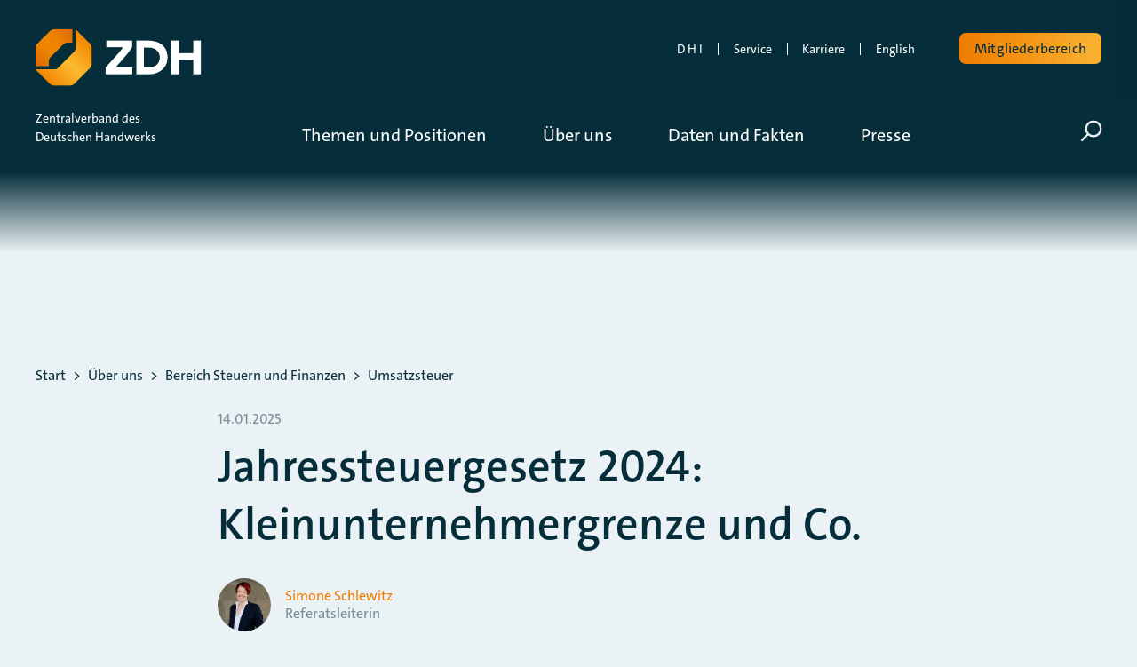

--- FILE ---
content_type: text/html; charset=utf-8
request_url: https://www.zdh.de/ueber-uns/fachbereich-steuern-und-finanzen/umsatzsteuer/jahressteuergesetz-2024/
body_size: 25056
content:
<!DOCTYPE html>
<html lang="de-de" class="no-js">
<head>
    <meta charset="utf-8">

<!-- 
	Realisierung: wegewerk GmbH <www.wegewerk.com>

	This website is powered by TYPO3 - inspiring people to share!
	TYPO3 is a free open source Content Management Framework initially created by Kasper Skaarhoj and licensed under GNU/GPL.
	TYPO3 is copyright 1998-2026 of Kasper Skaarhoj. Extensions are copyright of their respective owners.
	Information and contribution at https://typo3.org/
-->


<title>Jahressteuergesetz 2024: Kleinunternehmergrenze und Co. | ZDH</title>
<meta http-equiv="x-ua-compatible" content="IE=edge">
<meta name="generator" content="TYPO3 CMS">
<meta name="description" content="Das Jahressteuergesetz 2024 enthält einige für das Handwerk bedeutsame Änderungen.">
<meta name="author" content="wegewerk GmbH">
<meta name="viewport" content="width=device-width, initial-scale=1">
<meta property="og:description" content="Das Jahressteuergesetz 2024 enthält einige für das Handwerk bedeutsame Änderungen.">
<meta property="og:title" content="Jahressteuergesetz 2024: Kleinunternehmergrenze und Co.">
<meta name="twitter:card" content="summary_large_image">
<meta name="twitter:title" content="Jahressteuergesetz 2024: Kleinunternehmergrenze und Co.">
<meta name="twitter:description" content="Das Jahressteuergesetz 2024 enthält einige für das Handwerk bedeutsame Änderungen.">
<meta name="format-detection" content="telephone=no">
<meta name="theme-color" content="#ffffff">


<link rel="stylesheet" href="/typo3temp/assets/compressed/merged-37df462b02c76d8351424154cb608a8e-1951556f0d02ca1316b04c8e8753b6ce.css?1768208237" media="all">



<script src="/typo3temp/assets/compressed/main.concat-e5bf12d8044e7216a8ab2ea95ae1d89f.js?1768208237" defer="defer"></script>


<script>
/*TS_inlineJS*/
var sitepackage_base_js_path = '/_assets/45b51a8e2bda5c04fe1342749a263e13/frontend/js/';


</script>


<base href="https://www.zdh.de/">
<meta property="og:url" content="https://www.zdh.de/ueber-uns/fachbereich-steuern-und-finanzen/umsatzsteuer/jahressteuergesetz-2024/"><link rel="icon" href="/favicon.ico">
<link rel="apple-touch-icon" sizes="180x180" href="/_assets/db6ea9beb897484260b9e94fc727f505/frontend/favicons/apple-touch-icon.png?1768208134">
<link rel="icon" type="image/png" sizes="32x32" href="/_assets/db6ea9beb897484260b9e94fc727f505/frontend/favicons/favicon-32x32.png?1768208134">
<link rel="icon" type="image/png" sizes="16x16" href="/_assets/db6ea9beb897484260b9e94fc727f505/frontend/favicons/favicon-16x16.png?1768208134">
<link rel="manifest" href="/_assets/db6ea9beb897484260b9e94fc727f505/frontend/favicons/site.webmanifest?1768208134" crossorigin="use-credentials">
<link rel="mask-icon" href="/_assets/db6ea9beb897484260b9e94fc727f505/frontend/favicons/safari-pinned-tab.svg?1768208134" color="#f79119">
<link rel="shortcut icon" href="/_assets/db6ea9beb897484260b9e94fc727f505/frontend/favicons/favicon.ico?1768208134">
<meta name="msapplication-TileColor" content="#ffffff">
<meta name="msapplication-config" content="/_assets/db6ea9beb897484260b9e94fc727f505/frontend/favicons/browserconfig.xml?1768208134">
<meta name="theme-color" content="#ffffff">
<style>.no-js [loading=lazy][data-src],.no-js [loading=lazy][data-srcset]{display:none}</style>
<script type="text/javascript">
    document.documentElement.classList.remove('no-js');
    document.documentElement.classList.add('js');
</script><script>
    window.MSInputMethodContext && document.documentMode && document.write('<script src="/typo3conf/ext/wwt3_sitepackage_base/Resources/Public/frontend/assets/js/ie11ObjectEntriesPolyfill.min.js"><\x2fscript>');
</script><script>
    window.MSInputMethodContext && document.documentMode && document.write('<script src="/typo3conf/ext/wwt3_sitepackage_base/Resources/Public/frontend/assets/js/ie11CustomProperties.min.js"><\x2fscript>');
</script><script>
    window.MSInputMethodContext && document.documentMode && document.write('<script src="/typo3conf/ext/wwt3_sitepackage_base/Resources/Public/frontend/assets/js/picturefill.min.js"><\x2fscript>');
</script><!-- Matomo -->
<script type="text/javascript">
var _paq = window._paq = window._paq || [];
/* tracker methods like "setCustomDimension" should be called before "trackPageView" */
_paq.push(['trackPageView']);
  _paq.push(['enableLinkTracking']);
  (function() {
    var u="https://statistics.wegewerk.net/";
    _paq.push(['setTrackerUrl', u+'matomo.php']);
    _paq.push(['setSiteId', '2']);
    var d=document, g=d.createElement('script'), s=d.getElementsByTagName('script')[0];
    g.type='text/javascript'; g.async=true; g.src=u+'matomo.js'; s.parentNode.insertBefore(g,s);
  })();
</script>
<!-- End Matomo Code --><script type="text/javascript">
document.addEventListener('DOMContentLoaded', function () {
    let jsBase64 = document.querySelectorAll('.masked-link');
    jsBase64.forEach(function (item) {
        item.removeEventListener('click', handleClick);
        item.addEventListener('click', handleClick);
    });
    function handleClick(e) {
        if (this.hasAttribute('data-base64-new-window')) {
            window.open(atob(this.getAttribute('data-base64')));
        } else {
            window.location.href = atob(this.getAttribute('data-base64'));
        }
    }
});
</script>
<link rel="canonical" href="https://www.zdh.de/ueber-uns/fachbereich-steuern-und-finanzen/umsatzsteuer/jahressteuergesetz-2024/">

<script type="application/ld+json" id="ext-schema-jsonld">{"@context":"https://schema.org/","@graph":[{"@type":"WebPage","breadcrumb":{"@type":"BreadcrumbList","itemListElement":[{"@type":"ListItem","item":{"@type":"WebPage","@id":"https://www.zdh.de/ueber-uns/"},"name":"Über uns","position":"1"},{"@type":"ListItem","item":{"@type":"WebPage","@id":"https://www.zdh.de/ueber-uns/fachbereich-steuern-und-finanzen/"},"name":"Bereich Steuern und Finanzen","position":"2"},{"@type":"ListItem","item":{"@type":"WebPage","@id":"https://www.zdh.de/ueber-uns/fachbereich-steuern-und-finanzen/umsatzsteuer/"},"name":"Umsatzsteuer","position":"3"},{"@type":"ListItem","item":{"@type":"WebPage","@id":"https://www.zdh.de/ueber-uns/fachbereich-steuern-und-finanzen/umsatzsteuer/jahressteuergesetz-2024/"},"name":"Jahressteuergesetz 2024: Kleinunternehmergrenze","position":"4"}]}},{"@type":"NewsArticle","author":{"@type":"Person","name":"Simone Schlewitz"},"datePublished":"2025-01-14T08:37:00+01:00","headline":"Jahressteuergesetz 2024: Kleinunternehmergrenze und Co."}]}</script>
</head>
<body data-site="main" class="page-12581 pageLayout--related pageType--article pageDoktype--110">


<div class="skiplinks">
    <ul>
                <li>
            <a title="Zum Hauptinhalt springen" href="#main">Zum Hauptinhalt springen</a>
        </li>
                <li>
            <a title="Zur Suche springen" href="#headerSearch">Zur Suche springen</a>
        </li>
            </ul>
</div>
<div class="canvas">


    <div class="canvas__onscreen">
        



<header class="documentHeader ">
    <div class="l-container l-container--large ">
        <div class="l-column l-column--full">
            <div class="documentHeader__container">
                <div class="documentHeader__logo">
                    <a class="staticLogo" href="/" aria-label="Zur Startseite">
            <img class="staticLogo__small" src="/_assets/db6ea9beb897484260b9e94fc727f505/frontend/assets/img/logo-small.png" width="348" height="119" alt="Logo - ZDH">
        <img class="staticLogo__big" src="/_assets/db6ea9beb897484260b9e94fc727f505/frontend/assets/img/logo.png" width="348" height="119" alt="Logo - ZDH">
    </a>
                </div>

                <div class="documentHeader__navTop">
                    
                    <div class="documentHeader__mobile">
                            
<button class="canvasToggle mobile-menu-toggle"
        aria-controls="documentHeader__mobile-wrapper"
        aria-expanded="false"
>

    <svg class="search" xmlns="http://www.w3.org/2000/svg" width="21" height="21" viewBox="0 0 21 21">
  <g fill="none" fill-rule="evenodd" stroke="currentColor" stroke-width="2" transform="translate(2 1)">
    <circle cx="11" cy="7" r="7"/>
    <line x1=".288" x2="5.792" y1="17.712" y2="12.208" stroke-linecap="square"/>
  </g>
</svg>
    <svg class="canvasToggle__burger" xmlns="http://www.w3.org/2000/svg" width="24" height="20" viewBox="0 0 24 20">
  <g class="canvasToggle__burger--open">
    <path fill="none" stroke="currentColor" stroke-linecap="round" stroke-linejoin="round" stroke-width="3" d="M1.5 1.5h21"/>
    <path fill="none" stroke="currentColor" stroke-linecap="round" stroke-linejoin="round" stroke-width="3" d="M1.5 10h21"/>
    <path fill="none" stroke="currentColor" stroke-linecap="round" stroke-linejoin="round" stroke-width="3" d="M1.5 18.5h21"/>
  </g>
    <!-- should be right aligned -->
    <g class="canvasToggle__burger--close">
        <path fill="none" stroke="currentColor" stroke-linecap="round" stroke-linejoin="round" stroke-width="3" d="M5 1.5 22.5 18.5"/>
        <path fill="none" stroke="currentColor" stroke-linecap="round" stroke-linejoin="round" stroke-width="3" d="M5 18.5 22.5 1.5"/>
    </g>
</svg>

    <span class="canvasToggle__label m-toggle__label"><span>Menü umschalten</span></span>
</button>
                    </div>

                                            <div class="documentHeader__metaNav">
                                <div class="headerMetaNav">
            <nav class="inlineNav ">
            <ul>
                                    <li >
                                            <a target="_blank" href="https://dhi.zdh.de/">D H I</a>
                                                        </li>
                                                <li >
                                            <a target="" href="/service/">Service</a>
                                                        </li>
                                                <li >
                                            <a target="" href="/ueber-uns/zdh/karriere-im-zdh/">Karriere</a>
                                                        </li>
                                                <li >
                                            <span class="masked-link" role="link" tabindex="0" data-base64="L2VuZ2xpc2gv">English</span>
                                                        </li>
                                                                        </ul>
    </nav>
    </div>

                        </div>
                                                                <div class="documentHeader__login">
                                                        
                            
<div class="headerLogin ">
            <button class="m-toggle button button--primary headerLogin__toggle"
                data-method="toggle"
                data-focus=".headerLogin__form #user"
                data-mode="parent"
                data-target=".canvas"
                data-switch-classname="headerLogin--open">
            <span class="m-toggle__label">Mitgliederbereich</span>
        </button>
    
                        <div class="headerLogin__form">
                





<form target="_top" spellcheck="false" action="/ueber-uns/fachbereich-steuern-und-finanzen/umsatzsteuer/jahressteuergesetz-2024/?tx_felogin_login%5Baction%5D=login&amp;tx_felogin_login%5Bcontroller%5D=Login&amp;cHash=52eca9ae2da91a213fcf86a5dd65de0e" method="post">
<div>
<input type="hidden" name="__referrer[@extension]" value="Felogin" >
<input type="hidden" name="__referrer[@controller]" value="Login" >
<input type="hidden" name="__referrer[@action]" value="login" >
<input type="hidden" name="__referrer[arguments]" value="YTowOnt99f2f142d84c9434535648b5e6bdd3d1ce0e5e8ed" >
<input type="hidden" name="__referrer[@request]" value="{&quot;@extension&quot;:&quot;Felogin&quot;,&quot;@controller&quot;:&quot;Login&quot;,&quot;@action&quot;:&quot;login&quot;}c4d7f4a40e98f6455d8b270d12308d37228ee934" >
<input type="hidden" name="__RequestToken" value="eyJ0eXAiOiJKV1QiLCJhbGciOiJIUzI1NiIsImtpZCI6IntcInR5cGVcIjpcIm5vbmNlXCIsXCJuYW1lXCI6XCJCWVNvRDNZanJhY3d5YkNoc2ZtZDNRXCJ9In0.[base64].E6KsbqJC6T7uec3qk6j_WGHREgRgIhcfoSfRI6-b9_U"><input type="hidden" name="__trustedProperties" value="{&quot;user&quot;:1,&quot;pass&quot;:1,&quot;submit&quot;:1,&quot;logintype&quot;:1}a90b8e017dc29c8eb868e33a5085377bb9b2c00a" >
</div>

    
    <div class="tx-felogin-pi1">
    <fieldset>
        <div>
            <label for="tx-felogin-input-username">
                Benutzername:
                <input autocomplete="username" id="tx-felogin-input-username" type="text" name="user" required="required" />
            </label>
        </div>
        <div>
            <label for="tx-felogin-input-password">
                Passwort:
                <input required="required" autocomplete="current-password" id="tx-felogin-input-password" type="password" name="pass" value="" />
            </label>
        </div>

        

        <div>
            <input type="submit" value="Anmelden" name="submit" />
        </div>

        <div class="felogin-hidden">
            <input type="hidden" name="logintype" value="login" />
            
            
            
            
        </div>
    </fieldset>
    </div>

</form>






            </div>
            

            <a class="headerLogin__a headerLogin__forgot-pw" href="https://www.zdh.de/login/?tx_felogin_login%5Baction%5D=recovery&amp;tx_felogin_login%5Bcontroller%5D=PasswordRecovery&amp;cHash=ce2cc3ddaa380c12fef397523ff32add">Passwort vergessen?</a>
    </div>
                        </div>
                                    </div>
            </div>
        </div>
    </div>

    <div class="documentHeader__navBottom">
        <div class="l-container l-container--large">
            <div class="l-column l-column--full">
                <div class="documentHeader__navBottom__container">
                                            <div class="documentHeader__claim">
                            <span>
                                                                Zentralverband des <br>
                                Deutschen Handwerks
                                                            </span>
                        </div>
                                        <div id="documentHeader__mobile-wrapper" class="documentHeader__mobile-wrapper">
                        <div class="documentHeader__mainNav">
                            <div class="mainNav">
            

<nav class="megaNav">
    <div class="firstLevel">
        <ul class="firstLevel__list navMenu">
            
                                                                
                                        
                                    

                <li class="navItem">
                    <a href="/themen-und-positionen/"><span class="navItem-title">Themen und Positionen</span> <span class="state-indicator"></span></a>
                                            <div class="secondLevel subNav">
                            <div class="l-container l-container--large">
                                                                    <div class="l-column l-column--tiny">
                                        <div class="featuredLink">
                                            <div class="featuredLink__abstract">Themen und Positionen</div>

                                            <a class="featuredLink__link"
                                               href="/themen-und-positionen/">
                                                Zur Übersicht
                                            </a>
                                        </div>
                                    </div>
                                                                                                    <div class="l-column l-column--huge">
                                                                                                                                                                                                                                                                                                                                                                                                                                                                                                                                                                                                                                                                                                                                                                                                                                                                                                                                                                                                                                                                                                                                                                                                                            
                                                                                    <ul class="secondLevel__list subNav__group">
                                                                                                                                                                                                            <li>
                                                                                                                    <div class="secondLevel-item-container">
                                                                <a href="/ueber-uns/fachbereich-berufliche-bildung/ausbildung/"
                                                                   class="  ">
                                                                    Ausbildung Handwerk
                                                                </a>
                                                                                                                            </div>
                                                                                                                                                                    </li>
                                                                                                                                                                                                            <li>
                                                                                                                    <div class="secondLevel-item-container">
                                                                <a href="/ueber-uns/fachbereich-berufliche-bildung/berufswettbewerbe/"
                                                                   class="  ">
                                                                    Berufswettbewerbe
                                                                </a>
                                                                                                                            </div>
                                                                                                                                                                    </li>
                                                                                                                                                                                                            <li>
                                                                                                                    <div class="secondLevel-item-container">
                                                                <a href="/ueber-uns/fachbereich-gewerbefoerderung/betriebsnachfolge/"
                                                                   class="  ">
                                                                    Betriebsnachfolge
                                                                </a>
                                                                                                                            </div>
                                                                                                                                                                    </li>
                                                                                                                                                                                                            <li>
                                                                                                                    <div class="secondLevel-item-container">
                                                                <a href="/bildungswende/"
                                                                   class="  ">
                                                                    Bildungswende
                                                                </a>
                                                                                                                            </div>
                                                                                                                                                                    </li>
                                                                                                                                                                                                            <li>
                                                                                                                    <div class="secondLevel-item-container">
                                                                <a href="/ueber-uns/fachbereich-organisation-und-recht/buerokratie-und-ueberregulierung/"
                                                                   class="  ">
                                                                    Bürokratieabbau
                                                                </a>
                                                                                                                            </div>
                                                                                                                                                                    </li>
                                                                                                                                                                                                            <li>
                                                                                                                    <div class="secondLevel-item-container">
                                                                <a href="/ueber-uns/fachbereich-wirtschaft-energie-umwelt/digitalisierung-im-handwerk/"
                                                                   class="  ">
                                                                    Digitalisierung im Handwerk
                                                                </a>
                                                                                                                            </div>
                                                                                                                                                                    </li>
                                                                                                                                                                                                            <li>
                                                                                                                    <div class="secondLevel-item-container">
                                                                <a href="/ueber-uns/fachbereich-wirtschaft-energie-umwelt/energiewende/"
                                                                   class="  ">
                                                                    Energiewende
                                                                </a>
                                                                                                                            </div>
                                                                                                                                                                    </li>
                                                                                            </ul>
                                                                                    <ul class="secondLevel__list subNav__group">
                                                                                                                                                                                                            <li>
                                                                                                                    <div class="secondLevel-item-container">
                                                                <a href="/themen-und-positionen/fachkraeftesicherung/"
                                                                   class="  ">
                                                                    Fachkräftesicherung
                                                                </a>
                                                                                                                            </div>
                                                                                                                                                                    </li>
                                                                                                                                                                                                            <li>
                                                                                                                    <div class="secondLevel-item-container">
                                                                <a href="/ueber-uns/fachbereich-soziale-sicherung/frauen-im-handwerk/"
                                                                   class="  ">
                                                                    Frauen im Handwerk
                                                                </a>
                                                                                                                            </div>
                                                                                                                                                                    </li>
                                                                                                                                                                                                            <li>
                                                                                                                    <div class="secondLevel-item-container">
                                                                <a href="/themen-und-positionen/handwerk-international/"
                                                                   class="has-submenu  ">
                                                                    Handwerk international
                                                                </a>
                                                                                                                                    <button aria-controls="#m-1-3"
                                                                            class="submenuToggleButton">
                                                                        <span aria-hidden="true" class="state-indicator"></span>
                                                                        <span class="submenuToggleButton__text">
                                                                            Untermenü öffnen/schließen
                                                                        </span>
                                                                    </button>
                                                                                                                            </div>
                                                                                                                                                                            <div id="m-1-3" class="thirdLevel">
                                                                <ul class="thirdLevel__list">
                                                                                                                                            <li>
                                                                                                                                                            <a href="/themen-und-positionen/handwerk-international/aussenwirtschaft/">
                                                                                    Außenwirtschaft
                                                                                </a>
                                                                                                                                                    </li>
                                                                                                                                            <li>
                                                                                                                                                            <a href="/themen-und-positionen/handwerk-international/handwerk-weltweit-unterwegs/">
                                                                                    Handwerk weltweit unterwegs
                                                                                </a>
                                                                                                                                                    </li>
                                                                                                                                            <li>
                                                                                                                                                            <a href="/themen-und-positionen/handwerk-international/internationale-aktivitaeten/">
                                                                                    Internationale Aktivitäten
                                                                                </a>
                                                                                                                                                    </li>
                                                                                                                                    </ul>
                                                            </div>
                                                                                                            </li>
                                                                                                                                                                                                            <li>
                                                                                                                    <div class="secondLevel-item-container">
                                                                <a href="/themen-und-positionen/handwerk-und-gesellschaft/"
                                                                   class="has-submenu  ">
                                                                    Handwerk und Gesellschaft
                                                                </a>
                                                                                                                                    <button aria-controls="#m-1-4"
                                                                            class="submenuToggleButton">
                                                                        <span aria-hidden="true" class="state-indicator"></span>
                                                                        <span class="submenuToggleButton__text">
                                                                            Untermenü öffnen/schließen
                                                                        </span>
                                                                    </button>
                                                                                                                            </div>
                                                                                                                                                                            <div id="m-1-4" class="thirdLevel">
                                                                <ul class="thirdLevel__list">
                                                                                                                                            <li>
                                                                                                                                                            <a href="/themen-und-positionen/handwerk-und-gesellschaft/handwerk-und-ehrenamt/">
                                                                                    Handwerk und Ehrenamt
                                                                                </a>
                                                                                                                                                    </li>
                                                                                                                                            <li>
                                                                                                                                                            <a href="/themen-und-positionen/handwerk-und-gesellschaft/kirche-und-handwerk/">
                                                                                    Kirche und Handwerk
                                                                                </a>
                                                                                                                                                    </li>
                                                                                                                                            <li>
                                                                                                                                                            <a href="/themen-und-positionen/handwerk-und-gesellschaft/handwerk-in-film-und-fernsehen/">
                                                                                    Handwerk in Film und Fernsehen
                                                                                </a>
                                                                                                                                                    </li>
                                                                                                                                    </ul>
                                                            </div>
                                                                                                            </li>
                                                                                                                                                                                                            <li>
                                                                                                                    <div class="secondLevel-item-container">
                                                                <a href="/ueber-uns/fachbereich-berufliche-bildung/hoehere-berufsbildung/"
                                                                   class="  ">
                                                                    Höhere Berufsbildung
                                                                </a>
                                                                                                                            </div>
                                                                                                                                                                    </li>
                                                                                                                                                                                                            <li>
                                                                                                                    <div class="secondLevel-item-container">
                                                                <a href="/themen-und-positionen/klimahandwerk/"
                                                                   class="has-submenu  ">
                                                                    Klimahandwerk
                                                                </a>
                                                                                                                                    <button aria-controls="#m-1-6"
                                                                            class="submenuToggleButton">
                                                                        <span aria-hidden="true" class="state-indicator"></span>
                                                                        <span class="submenuToggleButton__text">
                                                                            Untermenü öffnen/schließen
                                                                        </span>
                                                                    </button>
                                                                                                                            </div>
                                                                                                                                                                            <div id="m-1-6" class="thirdLevel">
                                                                <ul class="thirdLevel__list">
                                                                                                                                            <li>
                                                                                                                                                            <a href="/themen-und-positionen/klimahandwerk/taskforce-gebaeudetechnik/">
                                                                                    Taskforce Gebäudetechnik
                                                                                </a>
                                                                                                                                                    </li>
                                                                                                                                    </ul>
                                                            </div>
                                                                                                            </li>
                                                                                                                                                                                                            <li>
                                                                                                                    <div class="secondLevel-item-container">
                                                                <a href="/ueber-uns/fachbereich-wirtschaft-energie-umwelt/konjunkturberichte/"
                                                                   class="  ">
                                                                    Konjunktur
                                                                </a>
                                                                                                                            </div>
                                                                                                                                                                    </li>
                                                                                            </ul>
                                                                                    <ul class="secondLevel__list subNav__group">
                                                                                                                                                                                                            <li>
                                                                                                                    <div class="secondLevel-item-container">
                                                                <a href="/ueber-uns/fachbereich-gewerbefoerderung/kultur-und-handwerk/"
                                                                   class="  ">
                                                                    Kultur und Handwerk
                                                                </a>
                                                                                                                            </div>
                                                                                                                                                                    </li>
                                                                                                                                                                                                            <li>
                                                                                                                    <div class="secondLevel-item-container">
                                                                <a href="/ueber-uns/fachbereich-soziale-sicherung/warum-wir-eine-grenze-fuer-sozialabgaben-brauchen/"
                                                                   class="  ">
                                                                    Lohnzusatzkosten
                                                                </a>
                                                                                                                            </div>
                                                                                                                                                                    </li>
                                                                                                                                                                                                            <li>
                                                                                                                    <div class="secondLevel-item-container">
                                                                <a href="/ueber-uns/fachbereich-berufliche-bildung/hoehere-berufsbildung/meister-im-handwerk/"
                                                                   class="  ">
                                                                    Meister im Handwerk
                                                                </a>
                                                                                                                            </div>
                                                                                                                                                                    </li>
                                                                                                                                                                                                            <li>
                                                                                                                    <div class="secondLevel-item-container">
                                                                <a href="/ueber-uns/fachbereich-wirtschaft-energie-umwelt/mobilitaet/"
                                                                   class="  ">
                                                                    Mobilität
                                                                </a>
                                                                                                                            </div>
                                                                                                                                                                    </li>
                                                                                                                                                                                                            <li>
                                                                                                                    <div class="secondLevel-item-container">
                                                                <a href="/themen-und-positionen/nachhaltigkeit/"
                                                                   class="  ">
                                                                    Nachhaltigkeit
                                                                </a>
                                                                                                                            </div>
                                                                                                                                                                    </li>
                                                                                                                                                                                                            <li>
                                                                                                                    <div class="secondLevel-item-container">
                                                                <a href="/themen-und-positionen/standortvorteil-handwerk/"
                                                                   class="  ">
                                                                    Standortvorteil Handwerk
                                                                </a>
                                                                                                                            </div>
                                                                                                                                                                    </li>
                                                                                                                                                                                                            <li>
                                                                                                                    <div class="secondLevel-item-container">
                                                                <a href="/themen-und-positionen/zdh-positionen/"
                                                                   class="has-submenu  ">
                                                                    ZDH-Positionen
                                                                </a>
                                                                                                                                    <button aria-controls="#m-1-7"
                                                                            class="submenuToggleButton">
                                                                        <span aria-hidden="true" class="state-indicator"></span>
                                                                        <span class="submenuToggleButton__text">
                                                                            Untermenü öffnen/schließen
                                                                        </span>
                                                                    </button>
                                                                                                                            </div>
                                                                                                                                                                            <div id="m-1-7" class="thirdLevel">
                                                                <ul class="thirdLevel__list">
                                                                                                                                            <li>
                                                                                                                                                            <a href="/themen-und-positionen/zdh-positionen/positionspapiere-und-stellungnahmen/">
                                                                                    Positionspapiere und Stellungnahmen
                                                                                </a>
                                                                                                                                                    </li>
                                                                                                                                            <li>
                                                                                                                                                            <a href="/themen-und-positionen/zdh-positionen/zdh-kompakt/">
                                                                                    ZDH kompakt
                                                                                </a>
                                                                                                                                                    </li>
                                                                                                                                            <li>
                                                                                                                                                            <a href="/themen-und-positionen/zdh-positionen/gemeinsame-erklaerungen-der-deutschen-wirtschaft/">
                                                                                    Gemeinsame Erklärungen der Deutschen Wirtschaft
                                                                                </a>
                                                                                                                                                    </li>
                                                                                                                                    </ul>
                                                            </div>
                                                                                                            </li>
                                                                                            </ul>
                                                                            </div>
                            </div>
                        </div>
                                    </li>
            
                                                                
                                        
                                    

                <li class="navItem">
                    <a href="/ueber-uns/"><span class="navItem-title">Über uns</span> <span class="state-indicator"></span></a>
                                            <div class="secondLevel subNav">
                            <div class="l-container l-container--large">
                                                                    <div class="l-column l-column--tiny">
                                        <div class="featuredLink">
                                            <div class="featuredLink__abstract">Über den ZDH</div>

                                            <a class="featuredLink__link"
                                               href="/ueber-uns/">
                                                Zur Übersicht
                                            </a>
                                        </div>
                                    </div>
                                                                                                    <div class="l-column l-column--huge">
                                                                                                                                                                                                                                                                                                                                                                                                                                                                                                                                                                                                                                                                                                                                                                                                                                                                                                                                                                                                                                                                                                                                                                                                                            
                                                                                    <ul class="secondLevel__list subNav__group">
                                                                                                                                                                                                            <li>
                                                                                                                    <div class="secondLevel-item-container">
                                                                <a href="/ueber-uns/zdh/"
                                                                   class="has-submenu  ">
                                                                    ZDH
                                                                </a>
                                                                                                                                    <button aria-controls="#m-2-1"
                                                                            class="submenuToggleButton">
                                                                        <span aria-hidden="true" class="state-indicator"></span>
                                                                        <span class="submenuToggleButton__text">
                                                                            Untermenü öffnen/schließen
                                                                        </span>
                                                                    </button>
                                                                                                                            </div>
                                                                                                                                                                            <div id="m-2-1" class="thirdLevel">
                                                                <ul class="thirdLevel__list">
                                                                                                                                            <li>
                                                                                                                                                            <a href="/ueber-uns/zdh/aufgaben/">
                                                                                    Aufgaben
                                                                                </a>
                                                                                                                                                    </li>
                                                                                                                                            <li>
                                                                                                                                                            <a href="/ueber-uns/zdh/praesident/generalsekretaer/">
                                                                                    Präsident/Generalsekretär
                                                                                </a>
                                                                                                                                                    </li>
                                                                                                                                            <li>
                                                                                                                                                            <a href="/ueber-uns/zdh/zdh-gremien/">
                                                                                    ZDH-Gremien
                                                                                </a>
                                                                                                                                                    </li>
                                                                                                                                            <li>
                                                                                                                                                            <a href="/ueber-uns/zdh/wir-im-zdh/">
                                                                                    Wir im ZDH
                                                                                </a>
                                                                                                                                                    </li>
                                                                                                                                            <li>
                                                                                                                                                            <a href="/ueber-uns/zdh/karriere-im-zdh/">
                                                                                    Karriere
                                                                                </a>
                                                                                                                                                    </li>
                                                                                                                                            <li>
                                                                                                                                                            <a href="/ueber-uns/zdh/zdh-vertretung-in-bruessel/">
                                                                                    ZDH-Vertretung in Brüssel
                                                                                </a>
                                                                                                                                                    </li>
                                                                                                                                            <li>
                                                                                                                                                            <a href="/ueber-uns/zdh/so-finden-sie-uns/">
                                                                                    So finden Sie uns
                                                                                </a>
                                                                                                                                                    </li>
                                                                                                                                            <li>
                                                                                                                                                            <a href="/ueber-uns/zdh/haus-des-deutschen-handwerks/">
                                                                                    Haus des Deutschen Handwerks
                                                                                </a>
                                                                                                                                                    </li>
                                                                                                                                            <li>
                                                                                                                                                            <a href="/ueber-uns/zdh/zukunft-mit-tradition/">
                                                                                    Jubiläen der Handwerksorganisationen
                                                                                </a>
                                                                                                                                                    </li>
                                                                                                                                    </ul>
                                                            </div>
                                                                                                            </li>
                                                                                                                                                                                                            <li>
                                                                                                                    <div class="secondLevel-item-container">
                                                                <a href="/ueber-uns/dhkt/"
                                                                   class="  ">
                                                                    DHKT
                                                                </a>
                                                                                                                            </div>
                                                                                                                                                                    </li>
                                                                                                                                                                                                            <li>
                                                                                                                    <div class="secondLevel-item-container">
                                                                <a href="/ueber-uns/udh/"
                                                                   class="has-submenu  ">
                                                                    UDH
                                                                </a>
                                                                                                                                    <button aria-controls="#m-2-3"
                                                                            class="submenuToggleButton">
                                                                        <span aria-hidden="true" class="state-indicator"></span>
                                                                        <span class="submenuToggleButton__text">
                                                                            Untermenü öffnen/schließen
                                                                        </span>
                                                                    </button>
                                                                                                                            </div>
                                                                                                                                                                            <div id="m-2-3" class="thirdLevel">
                                                                <ul class="thirdLevel__list">
                                                                                                                                            <li>
                                                                                                                                                            <a href="/ueber-uns/udh/gesundheitshandwerke/">
                                                                                    Gesundheitshandwerke
                                                                                </a>
                                                                                                                                                    </li>
                                                                                                                                            <li>
                                                                                                                                                            <a href="/ueber-uns/udh/lebensmittelhandwerke/">
                                                                                    Lebensmittelhandwerke
                                                                                </a>
                                                                                                                                                    </li>
                                                                                                                                    </ul>
                                                            </div>
                                                                                                            </li>
                                                                                                                                                                                                            <li>
                                                                                                                    <div class="secondLevel-item-container">
                                                                <a href="/ueber-uns/zdh/wir-im-zdh/"
                                                                   class="  ">
                                                                    Ansprechpartner/-innen
                                                                </a>
                                                                                                                            </div>
                                                                                                                                                                    </li>
                                                                                                                                                                                                            <li>
                                                                                                                    <div class="secondLevel-item-container">
                                                                <a href="/ueber-uns/fachbereich-arbeitsmarkt/tarifpolitik/"
                                                                   class="has-submenu  ">
                                                                    Bereich Arbeitsmarkt/Arbeitsrecht
                                                                </a>
                                                                                                                                    <button aria-controls="#m-2-5"
                                                                            class="submenuToggleButton">
                                                                        <span aria-hidden="true" class="state-indicator"></span>
                                                                        <span class="submenuToggleButton__text">
                                                                            Untermenü öffnen/schließen
                                                                        </span>
                                                                    </button>
                                                                                                                            </div>
                                                                                                                                                                            <div id="m-2-5" class="thirdLevel">
                                                                <ul class="thirdLevel__list">
                                                                                                                                            <li>
                                                                                                                                                            <a href="/ueber-uns/fachbereich-arbeitsmarkt/tarifpolitik/arbeitsrecht/">
                                                                                    Arbeitsrecht
                                                                                </a>
                                                                                                                                                    </li>
                                                                                                                                            <li>
                                                                                                                                                            <a href="/ueber-uns/fachbereich-arbeitsmarkt/tarifpolitik/fachkraefteeinwanderung/">
                                                                                    Fachkräfteeinwanderung
                                                                                </a>
                                                                                                                                                    </li>
                                                                                                                                            <li>
                                                                                                                                                            <a href="/ueber-uns/fachbereich-arbeitsmarkt/tarifpolitik/tarifpolitik/">
                                                                                    Tarifpolitik
                                                                                </a>
                                                                                                                                                    </li>
                                                                                                                                            <li>
                                                                                                                                                            <a href="/ueber-uns/fachbereich-arbeitsmarkt/tarifpolitik/inklusion/">
                                                                                    Inklusion
                                                                                </a>
                                                                                                                                                    </li>
                                                                                                                                    </ul>
                                                            </div>
                                                                                                            </li>
                                                                                                                                                                                                            <li>
                                                                                                                    <div class="secondLevel-item-container">
                                                                <a href="/ueber-uns/fachbereich-berufliche-bildung/"
                                                                   class="has-submenu  ">
                                                                    Bereich Berufliche Bildung
                                                                </a>
                                                                                                                                    <button aria-controls="#m-2-6"
                                                                            class="submenuToggleButton">
                                                                        <span aria-hidden="true" class="state-indicator"></span>
                                                                        <span class="submenuToggleButton__text">
                                                                            Untermenü öffnen/schließen
                                                                        </span>
                                                                    </button>
                                                                                                                            </div>
                                                                                                                                                                            <div id="m-2-6" class="thirdLevel">
                                                                <ul class="thirdLevel__list">
                                                                                                                                            <li>
                                                                                                                                                            <a href="/ueber-uns/fachbereich-berufliche-bildung/aktuelles-und-veranstaltungen/">
                                                                                    Aktuelles und Veranstaltungen
                                                                                </a>
                                                                                                                                                    </li>
                                                                                                                                            <li>
                                                                                                                                                            <a href="/ueber-uns/fachbereich-berufliche-bildung/ausbildung/">
                                                                                    Ausbildung Handwerk
                                                                                </a>
                                                                                                                                                    </li>
                                                                                                                                            <li>
                                                                                                                                                            <a href="/ueber-uns/fachbereich-berufliche-bildung/berufsabitur/">
                                                                                    BerufsAbitur
                                                                                </a>
                                                                                                                                                    </li>
                                                                                                                                            <li>
                                                                                                                                                            <a href="/ueber-uns/fachbereich-berufliche-bildung/berufswettbewerbe/">
                                                                                    Berufswettbewerbe
                                                                                </a>
                                                                                                                                                    </li>
                                                                                                                                            <li>
                                                                                                                                                            <a href="/bildungswende/">
                                                                                    Bildungswende
                                                                                </a>
                                                                                                                                                    </li>
                                                                                                                                            <li>
                                                                                                                                                            <a href="/ueber-uns/fachbereich-berufliche-bildung/hoehere-berufsbildung/">
                                                                                    Höhere Berufsbildung
                                                                                </a>
                                                                                                                                                    </li>
                                                                                                                                            <li>
                                                                                                                                                            <a href="/ueber-uns/fachbereich-berufliche-bildung/studium-und-hochschulzugang/">
                                                                                    Studium und Hochschulzugang
                                                                                </a>
                                                                                                                                                    </li>
                                                                                                                                    </ul>
                                                            </div>
                                                                                                            </li>
                                                                                            </ul>
                                                                                    <ul class="secondLevel__list subNav__group">
                                                                                                                                                                                                            <li>
                                                                                                                    <div class="secondLevel-item-container">
                                                                <a href="/ueber-uns/fachbereich-europapolitik/"
                                                                   class="has-submenu  ">
                                                                    Bereich Europapolitik
                                                                </a>
                                                                                                                                    <button aria-controls="#m-2-1"
                                                                            class="submenuToggleButton">
                                                                        <span aria-hidden="true" class="state-indicator"></span>
                                                                        <span class="submenuToggleButton__text">
                                                                            Untermenü öffnen/schließen
                                                                        </span>
                                                                    </button>
                                                                                                                            </div>
                                                                                                                                                                            <div id="m-2-1" class="thirdLevel">
                                                                <ul class="thirdLevel__list">
                                                                                                                                            <li>
                                                                                                                                                            <a href="/ueber-uns/fachbereich-europapolitik/europaeisches-parlament-der-unternehmen/">
                                                                                    Europäisches Parlament der Unternehmen (EPdU)
                                                                                </a>
                                                                                                                                                    </li>
                                                                                                                                            <li>
                                                                                                                                                            <a href="/ueber-uns/fachbereich-europapolitik/eu-binnenmarkt/">
                                                                                    EU-Binnenmarkt
                                                                                </a>
                                                                                                                                                    </li>
                                                                                                                                            <li>
                                                                                                                                                            <a href="/ueber-uns/fachbereich-europapolitik/bessere-rechtsetzung/">
                                                                                    KMU-Entlastung
                                                                                </a>
                                                                                                                                                    </li>
                                                                                                                                            <li>
                                                                                                                                                            <a href="/ueber-uns/fachbereich-europapolitik/digitalisierung-auf-eu-ebene/">
                                                                                    Digitalisierung auf EU-Ebene
                                                                                </a>
                                                                                                                                                    </li>
                                                                                                                                            <li>
                                                                                                                                                            <a href="/ueber-uns/fachbereich-europapolitik/eu-verbraucheragenda-2025-2030/">
                                                                                    EU-Verbraucheragenda 2025 – 2030
                                                                                </a>
                                                                                                                                                    </li>
                                                                                                                                            <li>
                                                                                                                                                            <a href="/ueber-uns/fachbereich-europapolitik/eu-parlament-2024-2029/">
                                                                                    EU-Parlament 2024-2029
                                                                                </a>
                                                                                                                                                    </li>
                                                                                                                                            <li>
                                                                                                                                                            <a href="/ueber-uns/fachbereich-europapolitik/eu-wirtschafts-und-finanzpolitik/">
                                                                                    EU-Wirtschafts- und Finanzpolitik
                                                                                </a>
                                                                                                                                                    </li>
                                                                                                                                            <li>
                                                                                                                                                            <a href="/ueber-uns/fachbereich-europapolitik/green-deal-das-handwerk-als-starker-partner/">
                                                                                    Green Deal
                                                                                </a>
                                                                                                                                                    </li>
                                                                                                                                            <li>
                                                                                                                                                            <a href="/ueber-uns/fachbereich-europapolitik/handwerk-als-starker-arm-einer-europaeischen-kreislaufwirtschaft/">
                                                                                    Europ. Kreislaufwirtschaft
                                                                                </a>
                                                                                                                                                    </li>
                                                                                                                                            <li>
                                                                                                                                                            <a href="/ueber-uns/fachbereich-europapolitik/vertretung-bei-der-eu/">
                                                                                    Vertretung bei der EU
                                                                                </a>
                                                                                                                                                    </li>
                                                                                                                                    </ul>
                                                            </div>
                                                                                                            </li>
                                                                                                                                                                                                            <li>
                                                                                                                    <div class="secondLevel-item-container">
                                                                <a href="/ueber-uns/fachbereich-gewerbefoerderung/"
                                                                   class="has-submenu  ">
                                                                    Bereich Gewerbeförderung
                                                                </a>
                                                                                                                                    <button aria-controls="#m-2-2"
                                                                            class="submenuToggleButton">
                                                                        <span aria-hidden="true" class="state-indicator"></span>
                                                                        <span class="submenuToggleButton__text">
                                                                            Untermenü öffnen/schließen
                                                                        </span>
                                                                    </button>
                                                                                                                            </div>
                                                                                                                                                                            <div id="m-2-2" class="thirdLevel">
                                                                <ul class="thirdLevel__list">
                                                                                                                                            <li>
                                                                                                                                                            <a href="/ueber-uns/fachbereich-gewerbefoerderung/betriebsnachfolge/">
                                                                                    Betriebsnachfolge
                                                                                </a>
                                                                                                                                                    </li>
                                                                                                                                            <li>
                                                                                                                                                            <a href="/ueber-uns/fachbereich-gewerbefoerderung/informations-und-beratungsnetzwerk/">
                                                                                    Informations- und Beratungsnetzwerk
                                                                                </a>
                                                                                                                                                    </li>
                                                                                                                                            <li>
                                                                                                                                                            <a href="/ueber-uns/fachbereich-gewerbefoerderung/technik-innovation-und-normung/">
                                                                                    Innovation, Technik und Normung
                                                                                </a>
                                                                                                                                                    </li>
                                                                                                                                            <li>
                                                                                                                                                            <a href="/ueber-uns/fachbereich-gewerbefoerderung/kultur-und-handwerk/">
                                                                                    Kultur und Handwerk
                                                                                </a>
                                                                                                                                                    </li>
                                                                                                                                            <li>
                                                                                                                                                            <a href="/ueber-uns/fachbereich-gewerbefoerderung/leitstelle-fuer-freiberufliche-beratung/">
                                                                                    Leitstelle für freiberufliche Beratung
                                                                                </a>
                                                                                                                                                    </li>
                                                                                                                                            <li>
                                                                                                                                                            <a href="/ueber-uns/fachbereich-gewerbefoerderung/zulieferwesen/">
                                                                                    Zulieferwesen
                                                                                </a>
                                                                                                                                                    </li>
                                                                                                                                            <li>
                                                                                                                                                            <a href="/ueber-uns/fachbereich-gewerbefoerderung/passgenaue-besetzung/willkommenslotsen/">
                                                                                    Passgenaue Besetzung und Willkommenslotsen
                                                                                </a>
                                                                                                                                                    </li>
                                                                                                                                            <li>
                                                                                                                                                            <a href="/ueber-uns/fachbereich-gewerbefoerderung/generationenfreundlicher-betrieb/">
                                                                                    Generationenfreundlicher Betrieb
                                                                                </a>
                                                                                                                                                    </li>
                                                                                                                                            <li>
                                                                                                                                                            <a href="/ueber-uns/fachbereich-gewerbefoerderung/ueberbetriebliche-lehrlingsunterweisung-uelu/">
                                                                                    Überbetriebliche Lehrlingsunterweisung (ÜLU)
                                                                                </a>
                                                                                                                                                    </li>
                                                                                                                                            <li>
                                                                                                                                                            <a href="/ueber-uns/fachbereich-gewerbefoerderung/berufsbildungszentren-bbz/">
                                                                                    Berufsbildungszentren
                                                                                </a>
                                                                                                                                                    </li>
                                                                                                                                    </ul>
                                                            </div>
                                                                                                            </li>
                                                                                                                                                                                                            <li>
                                                                                                                    <div class="secondLevel-item-container">
                                                                <a href="/ueber-uns/fachbereich-organisation-und-recht/"
                                                                   class="has-submenu  ">
                                                                    Bereich Organisation und Recht
                                                                </a>
                                                                                                                                    <button aria-controls="#m-2-3"
                                                                            class="submenuToggleButton">
                                                                        <span aria-hidden="true" class="state-indicator"></span>
                                                                        <span class="submenuToggleButton__text">
                                                                            Untermenü öffnen/schließen
                                                                        </span>
                                                                    </button>
                                                                                                                            </div>
                                                                                                                                                                            <div id="m-2-3" class="thirdLevel">
                                                                <ul class="thirdLevel__list">
                                                                                                                                            <li>
                                                                                                                                                            <a href="/ueber-uns/fachbereich-organisation-und-recht/buerokratie-und-ueberregulierung/">
                                                                                    Bürokratieabbau
                                                                                </a>
                                                                                                                                                    </li>
                                                                                                                                            <li>
                                                                                                                                                            <a href="/ueber-uns/fachbereich-organisation-und-recht/datenschutz/">
                                                                                    Datenschutz Handwerk
                                                                                </a>
                                                                                                                                                    </li>
                                                                                                                                            <li>
                                                                                                                                                            <a href="/ueber-uns/fachbereich-organisation-und-recht/handwerksrecht/">
                                                                                    Handwerksrecht
                                                                                </a>
                                                                                                                                                    </li>
                                                                                                                                            <li>
                                                                                                                                                            <a href="/ueber-uns/fachbereich-organisation-und-recht/sachverstaendigenwesen/">
                                                                                    Sachverständigenwesen
                                                                                </a>
                                                                                                                                                    </li>
                                                                                                                                            <li>
                                                                                                                                                            <a href="/ueber-uns/fachbereich-organisation-und-recht/praxis-recht-/-leitfaeden/">
                                                                                    Praxis Recht / Leitfäden
                                                                                </a>
                                                                                                                                                    </li>
                                                                                                                                            <li>
                                                                                                                                                            <a href="/ueber-uns/fachbereich-organisation-und-recht/wirtschaftsrecht/">
                                                                                    Wirtschaftsrecht
                                                                                </a>
                                                                                                                                                    </li>
                                                                                                                                    </ul>
                                                            </div>
                                                                                                            </li>
                                                                                                                                                                                                            <li>
                                                                                                                    <div class="secondLevel-item-container">
                                                                <a href="/ueber-uns/fachbereich-soziale-sicherung/"
                                                                   class="has-submenu  ">
                                                                    Bereich Soziale Sicherung
                                                                </a>
                                                                                                                                    <button aria-controls="#m-2-4"
                                                                            class="submenuToggleButton">
                                                                        <span aria-hidden="true" class="state-indicator"></span>
                                                                        <span class="submenuToggleButton__text">
                                                                            Untermenü öffnen/schließen
                                                                        </span>
                                                                    </button>
                                                                                                                            </div>
                                                                                                                                                                            <div id="m-2-4" class="thirdLevel">
                                                                <ul class="thirdLevel__list">
                                                                                                                                            <li>
                                                                                                                                                            <a href="/ueber-uns/fachbereich-soziale-sicherung/alterssicherung/">
                                                                                    Alterssicherung
                                                                                </a>
                                                                                                                                                    </li>
                                                                                                                                            <li>
                                                                                                                                                            <a href="/ueber-uns/fachbereich-soziale-sicherung/arbeitsschutz-und-unfallversicherung/">
                                                                                    Arbeitsschutz und Unfallversicherung
                                                                                </a>
                                                                                                                                                    </li>
                                                                                                                                            <li>
                                                                                                                                                            <a href="/ueber-uns/fachbereich-soziale-sicherung/demografie-im-handwerk/">
                                                                                    Demografie im Handwerk
                                                                                </a>
                                                                                                                                                    </li>
                                                                                                                                            <li>
                                                                                                                                                            <a href="/ueber-uns/fachbereich-soziale-sicherung/familie-und-betrieb/">
                                                                                    Familie und Betrieb
                                                                                </a>
                                                                                                                                                    </li>
                                                                                                                                            <li>
                                                                                                                                                            <a href="/ueber-uns/fachbereich-soziale-sicherung/frauen-im-handwerk/">
                                                                                    Frauen im Handwerk
                                                                                </a>
                                                                                                                                                    </li>
                                                                                                                                            <li>
                                                                                                                                                            <a href="/ueber-uns/fachbereich-soziale-sicherung/mutterschutz-fuer-selbststaendige/">
                                                                                    Mutterschutz für Selbstständige
                                                                                </a>
                                                                                                                                                    </li>
                                                                                                                                            <li>
                                                                                                                                                            <a href="/ueber-uns/fachbereich-soziale-sicherung/kranken-/pflegeversicherung/">
                                                                                    Kranken-/Pflegeversicherung
                                                                                </a>
                                                                                                                                                    </li>
                                                                                                                                            <li>
                                                                                                                                                            <a href="/ueber-uns/fachbereich-soziale-sicherung/warum-wir-eine-grenze-fuer-sozialabgaben-brauchen/">
                                                                                    Sozialabgaben: Warum wir eine Begrenzung brauchen
                                                                                </a>
                                                                                                                                                    </li>
                                                                                                                                            <li>
                                                                                                                                                            <a href="/ueber-uns/fachbereich-soziale-sicherung/inqa-initiative-neue-qualitaet-der-arbeit/">
                                                                                    INQA – Initiative Neue Qualität der Arbeit
                                                                                </a>
                                                                                                                                                    </li>
                                                                                                                                    </ul>
                                                            </div>
                                                                                                            </li>
                                                                                                                                                                                                            <li>
                                                                                                                    <div class="secondLevel-item-container">
                                                                <a href="/ueber-uns/fachbereich-steuern-und-finanzen/"
                                                                   class="has-submenu  active">
                                                                    Bereich Steuern und Finanzen
                                                                </a>
                                                                                                                                    <button aria-controls="#m-2-5"
                                                                            class="submenuToggleButton">
                                                                        <span aria-hidden="true" class="state-indicator"></span>
                                                                        <span class="submenuToggleButton__text">
                                                                            Untermenü öffnen/schließen
                                                                        </span>
                                                                    </button>
                                                                                                                            </div>
                                                                                                                                                                            <div id="m-2-5" class="thirdLevel">
                                                                <ul class="thirdLevel__list">
                                                                                                                                            <li>
                                                                                                                                                            <a href="/ueber-uns/fachbereich-steuern-und-finanzen/abgabenordnung/">
                                                                                    Abgabenordnung
                                                                                </a>
                                                                                                                                                    </li>
                                                                                                                                            <li>
                                                                                                                                                            <a href="/ueber-uns/fachbereich-steuern-und-finanzen/elektronische-rechnung/">
                                                                                    Elektronische Rechnung (E-Rechnung)
                                                                                </a>
                                                                                                                                                    </li>
                                                                                                                                            <li>
                                                                                                                                                            <a href="/ueber-uns/fachbereich-steuern-und-finanzen/energie-und-stromsteuer/">
                                                                                    Energiesteuer &amp; Stromsteuer
                                                                                </a>
                                                                                                                                                    </li>
                                                                                                                                            <li>
                                                                                                                                                            <a href="/ueber-uns/fachbereich-steuern-und-finanzen/erbschaftsteuer/">
                                                                                    Erbschaftsteuer
                                                                                </a>
                                                                                                                                                    </li>
                                                                                                                                            <li>
                                                                                                                                                            <a href="/ueber-uns/fachbereich-steuern-und-finanzen/gewerbesteuer/">
                                                                                    Gewerbesteuer
                                                                                </a>
                                                                                                                                                    </li>
                                                                                                                                            <li>
                                                                                                                                                            <a href="/ueber-uns/fachbereich-steuern-und-finanzen/grunderwerbsteuer/">
                                                                                    Grunderwerbsteuer
                                                                                </a>
                                                                                                                                                    </li>
                                                                                                                                            <li>
                                                                                                                                                            <a href="/ueber-uns/fachbereich-steuern-und-finanzen/grundsteuer/">
                                                                                    Grundsteuer
                                                                                </a>
                                                                                                                                                    </li>
                                                                                                                                            <li>
                                                                                                                                                            <a href="/ueber-uns/fachbereich-steuern-und-finanzen/gutscheine/">
                                                                                    Gutscheine
                                                                                </a>
                                                                                                                                                    </li>
                                                                                                                                            <li>
                                                                                                                                                            <a href="/ueber-uns/fachbereich-steuern-und-finanzen/kassenfuehrung/">
                                                                                    Kassenführung
                                                                                </a>
                                                                                                                                                    </li>
                                                                                                                                            <li>
                                                                                                                                                            <a href="/ueber-uns/fachbereich-steuern-und-finanzen/koerperschaftsteuer/">
                                                                                    Körperschaftsteuer
                                                                                </a>
                                                                                                                                                    </li>
                                                                                                                                            <li>
                                                                                                                                                            <a href="/ueber-uns/fachbereich-steuern-und-finanzen/lohn-und-einkommensteuer/">
                                                                                    Lohn- und Einkommensteuer
                                                                                </a>
                                                                                                                                                    </li>
                                                                                                                                            <li>
                                                                                                                                                            <a href="/ueber-uns/fachbereich-steuern-und-finanzen/netzwerk-steuerberatung/">
                                                                                    Netzwerk Steuerberatung
                                                                                </a>
                                                                                                                                                    </li>
                                                                                                                                            <li>
                                                                                                                                                            <a href="/ueber-uns/fachbereich-steuern-und-finanzen/umsatzsteuer/">
                                                                                    Umsatzsteuer
                                                                                </a>
                                                                                                                                                    </li>
                                                                                                                                    </ul>
                                                            </div>
                                                                                                            </li>
                                                                                                                                                                                                            <li>
                                                                                                                    <div class="secondLevel-item-container">
                                                                <a href="/ueber-uns/fachbereich-wirtschaft-energie-umwelt/"
                                                                   class="has-submenu  ">
                                                                    Bereich Wirtschaftspolitik
                                                                </a>
                                                                                                                                    <button aria-controls="#m-2-6"
                                                                            class="submenuToggleButton">
                                                                        <span aria-hidden="true" class="state-indicator"></span>
                                                                        <span class="submenuToggleButton__text">
                                                                            Untermenü öffnen/schließen
                                                                        </span>
                                                                    </button>
                                                                                                                            </div>
                                                                                                                                                                            <div id="m-2-6" class="thirdLevel">
                                                                <ul class="thirdLevel__list">
                                                                                                                                            <li>
                                                                                                                                                            <a href="/ueber-uns/fachbereich-wirtschaft-energie-umwelt/bankenregulierung/">
                                                                                    Bankenregulierung
                                                                                </a>
                                                                                                                                                    </li>
                                                                                                                                            <li>
                                                                                                                                                            <a href="/ueber-uns/fachbereich-wirtschaft-energie-umwelt/bauwesen-/-stadtentwicklung/">
                                                                                    Bauwesen / Stadtentwicklung
                                                                                </a>
                                                                                                                                                    </li>
                                                                                                                                            <li>
                                                                                                                                                            <a href="/ueber-uns/fachbereich-wirtschaft-energie-umwelt/digitalisierung-im-handwerk/">
                                                                                    Digitalisierung im Handwerk
                                                                                </a>
                                                                                                                                                    </li>
                                                                                                                                            <li>
                                                                                                                                                            <a href="/ueber-uns/fachbereich-wirtschaft-energie-umwelt/energiewende/">
                                                                                    Energiewende
                                                                                </a>
                                                                                                                                                    </li>
                                                                                                                                            <li>
                                                                                                                                                            <a href="/ueber-uns/fachbereich-wirtschaft-energie-umwelt/finanzierung/">
                                                                                    Finanzierung
                                                                                </a>
                                                                                                                                                    </li>
                                                                                                                                            <li>
                                                                                                                                                            <a href="/ueber-uns/fachbereich-wirtschaft-energie-umwelt/konjunkturberichte/">
                                                                                    Konjunktur
                                                                                </a>
                                                                                                                                                    </li>
                                                                                                                                            <li>
                                                                                                                                                            <a href="/ueber-uns/fachbereich-wirtschaft-energie-umwelt/mobilitaet/">
                                                                                    Mobilität
                                                                                </a>
                                                                                                                                                    </li>
                                                                                                                                            <li>
                                                                                                                                                            <a href="/ueber-uns/fachbereich-wirtschaft-energie-umwelt/nachhaltigkeitsberichterstattung/">
                                                                                    Nachhaltigkeitsberichterstattung
                                                                                </a>
                                                                                                                                                    </li>
                                                                                                                                            <li>
                                                                                                                                                            <a href="/ueber-uns/fachbereich-wirtschaft-energie-umwelt/auftragswesen/vergabe/">
                                                                                    Öffentliches Auftragswesen
                                                                                </a>
                                                                                                                                                    </li>
                                                                                                                                            <li>
                                                                                                                                                            <a href="/ueber-uns/fachbereich-wirtschaft-energie-umwelt/regional-und-strukturpolitik/">
                                                                                    Regional- und Strukturpolitik
                                                                                </a>
                                                                                                                                                    </li>
                                                                                                                                            <li>
                                                                                                                                                            <a href="/ueber-uns/fachbereich-wirtschaft-energie-umwelt/sonderumfragen/">
                                                                                    Betriebs- und Sonderumfragen
                                                                                </a>
                                                                                                                                                    </li>
                                                                                                                                            <li>
                                                                                                                                                            <a href="/ueber-uns/fachbereich-wirtschaft-energie-umwelt/statistik/">
                                                                                    Statistik
                                                                                </a>
                                                                                                                                                    </li>
                                                                                                                                            <li>
                                                                                                                                                            <a href="/ueber-uns/fachbereich-wirtschaft-energie-umwelt/telekommunikation/">
                                                                                    Telekommunikation
                                                                                </a>
                                                                                                                                                    </li>
                                                                                                                                            <li>
                                                                                                                                                            <a href="/ueber-uns/fachbereich-wirtschaft-energie-umwelt/umweltpolitik/">
                                                                                    Umweltpolitik
                                                                                </a>
                                                                                                                                                    </li>
                                                                                                                                    </ul>
                                                            </div>
                                                                                                            </li>
                                                                                            </ul>
                                                                                    <ul class="secondLevel__list subNav__group">
                                                                                                                                                                                                            <li>
                                                                                                                    <div class="secondLevel-item-container">
                                                                <a href="/ueber-uns/zdh/wir-im-zdh/abteilung-politische-kommunikation-koordination-und-strategie/"
                                                                   class="  ">
                                                                    Bereich Handwerkspolitik und Strategie
                                                                </a>
                                                                                                                            </div>
                                                                                                                                                                    </li>
                                                                                                                                                                                                            <li>
                                                                                                                    <div class="secondLevel-item-container">
                                                                <a href="/ueber-uns/imagekampagne-handwerk/"
                                                                   class="  ">
                                                                    Imagekampagne Handwerk
                                                                </a>
                                                                                                                            </div>
                                                                                                                                                                    </li>
                                                                                                                                                                                                            <li>
                                                                                                                    <div class="secondLevel-item-container">
                                                                <a href="/ueber-uns/aktion-modernes-handwerk/"
                                                                   class="  ">
                                                                    Aktion Modernes Handwerk
                                                                </a>
                                                                                                                            </div>
                                                                                                                                                                    </li>
                                                                                                                                                                                                            <li>
                                                                                                                    <div class="secondLevel-item-container">
                                                                <a href="/ueber-uns/zdh/wir-im-zdh/zentralbereich/"
                                                                   class="  ">
                                                                    Zentralbereich
                                                                </a>
                                                                                                                            </div>
                                                                                                                                                                    </li>
                                                                                                                                                                                                            <li>
                                                                                                                    <div class="secondLevel-item-container">
                                                                <a href="/ueber-uns/organisationen-des-handwerks/"
                                                                   class="has-submenu  ">
                                                                    Organisationen des Handwerks
                                                                </a>
                                                                                                                                    <button aria-controls="#m-2-5"
                                                                            class="submenuToggleButton">
                                                                        <span aria-hidden="true" class="state-indicator"></span>
                                                                        <span class="submenuToggleButton__text">
                                                                            Untermenü öffnen/schließen
                                                                        </span>
                                                                    </button>
                                                                                                                            </div>
                                                                                                                                                                            <div id="m-2-5" class="thirdLevel">
                                                                <ul class="thirdLevel__list">
                                                                                                                                            <li>
                                                                                                                                                            <a href="/ueber-uns/organisationen-des-handwerks/handwerkskammern/">
                                                                                    Handwerkskammern
                                                                                </a>
                                                                                                                                                    </li>
                                                                                                                                            <li>
                                                                                                                                                            <a href="/ueber-uns/organisationen-des-handwerks/zentralfachverbaende/">
                                                                                    Zentralfachverbände
                                                                                </a>
                                                                                                                                                    </li>
                                                                                                                                            <li>
                                                                                                                                                            <a href="/ueber-uns/organisationen-des-handwerks/regionale-handwerkskammertage/">
                                                                                    Regionale Handwerkskammertage
                                                                                </a>
                                                                                                                                                    </li>
                                                                                                                                            <li>
                                                                                                                                                            <a href="/ueber-uns/organisationen-des-handwerks/regionale-vereinigungen/">
                                                                                    Regionale Vereinigungen
                                                                                </a>
                                                                                                                                                    </li>
                                                                                                                                            <li>
                                                                                                                                                            <a href="/ueber-uns/organisationen-des-handwerks/landeshandwerksvertretungen/">
                                                                                    Landeshandwerksvertretungen
                                                                                </a>
                                                                                                                                                    </li>
                                                                                                                                            <li>
                                                                                                                                                            <a href="/ueber-uns/organisationen-des-handwerks/wirtschaftliche-organisationen/">
                                                                                    Wirtschaftliche Organisationen
                                                                                </a>
                                                                                                                                                    </li>
                                                                                                                                            <li>
                                                                                                                                                            <a href="/ueber-uns/organisationen-des-handwerks/wissenschaftliche-einrichtungen/">
                                                                                    Wissenschaftliche Einrichtungen
                                                                                </a>
                                                                                                                                                    </li>
                                                                                                                                            <li>
                                                                                                                                                            <a href="/ueber-uns/organisationen-des-handwerks/weitere-organisationen/">
                                                                                    Weitere Organisationen
                                                                                </a>
                                                                                                                                                    </li>
                                                                                                                                    </ul>
                                                            </div>
                                                                                                            </li>
                                                                                            </ul>
                                                                            </div>
                            </div>
                        </div>
                                    </li>
            
                                                                
                                        
                                    

                <li class="navItem">
                    <a href="/daten-und-fakten/"><span class="navItem-title">Daten und Fakten</span> <span class="state-indicator"></span></a>
                                            <div class="secondLevel subNav">
                            <div class="l-container l-container--large">
                                                                    <div class="l-column l-column--tiny">
                                        <div class="featuredLink">
                                            <div class="featuredLink__abstract">Daten und Fakten im Handwerk</div>

                                            <a class="featuredLink__link"
                                               href="/daten-und-fakten/">
                                                Zur Übersicht
                                            </a>
                                        </div>
                                    </div>
                                                                                                    <div class="l-column l-column--huge">
                                                                                                                                                                                                                                                                                                                                                                                                                                                                                                                                                                                                                                                                                                                                                                                                                                                                                                                                                                                                                                                                                                                                                                                                                            
                                                                                    <ul class="secondLevel__list subNav__group">
                                                                                                                                                                                                            <li>
                                                                                                                    <div class="secondLevel-item-container">
                                                                <a href="/daten-und-fakten/das-handwerk/"
                                                                   class="  ">
                                                                    Das Handwerk
                                                                </a>
                                                                                                                            </div>
                                                                                                                                                                    </li>
                                                                                                                                                                                                            <li>
                                                                                                                    <div class="secondLevel-item-container">
                                                                <a href="/daten-und-fakten/handwerksordnung/"
                                                                   class="has-submenu  ">
                                                                    Handwerksordnung
                                                                </a>
                                                                                                                                    <button aria-controls="#m-3-2"
                                                                            class="submenuToggleButton">
                                                                        <span aria-hidden="true" class="state-indicator"></span>
                                                                        <span class="submenuToggleButton__text">
                                                                            Untermenü öffnen/schließen
                                                                        </span>
                                                                    </button>
                                                                                                                            </div>
                                                                                                                                                                            <div id="m-3-2" class="thirdLevel">
                                                                <ul class="thirdLevel__list">
                                                                                                                                            <li>
                                                                                                                                                            <a href="/daten-und-fakten/handwerksordnung/gewerbe-der-handwerksordnung-anlage-a/">
                                                                                    Gewerbe Anlage A
                                                                                </a>
                                                                                                                                                    </li>
                                                                                                                                            <li>
                                                                                                                                                            <a href="/daten-und-fakten/handwerksordnung/gewerbe-anlage-b1-und-b2/">
                                                                                    Gewerbe Anlage B1 und B2
                                                                                </a>
                                                                                                                                                    </li>
                                                                                                                                    </ul>
                                                            </div>
                                                                                                            </li>
                                                                                                                                                                                                            <li>
                                                                                                                    <div class="secondLevel-item-container">
                                                                <a href="/daten-und-fakten/kennzahlen-des-handwerks/"
                                                                   class="has-submenu  ">
                                                                    Kennzahlen des Handwerks
                                                                </a>
                                                                                                                                    <button aria-controls="#m-3-3"
                                                                            class="submenuToggleButton">
                                                                        <span aria-hidden="true" class="state-indicator"></span>
                                                                        <span class="submenuToggleButton__text">
                                                                            Untermenü öffnen/schließen
                                                                        </span>
                                                                    </button>
                                                                                                                            </div>
                                                                                                                                                                            <div id="m-3-3" class="thirdLevel">
                                                                <ul class="thirdLevel__list">
                                                                                                                                            <li>
                                                                                                                                                            <a href="/daten-und-fakten/kennzahlen-des-handwerks/wirtschaftlicher-stellenwert-des-handwerks-2024/">
                                                                                    Wirtschaftlicher Stellenwert des Handwerks 2024
                                                                                </a>
                                                                                                                                                    </li>
                                                                                                                                            <li>
                                                                                                                                                            <a href="/daten-und-fakten/kennzahlen-des-handwerks/insolvenzen-und-insolvenzquoten-im-handwerk/">
                                                                                    Insolvenzen und Insolvenzquoten im Handwerk
                                                                                </a>
                                                                                                                                                    </li>
                                                                                                                                            <li>
                                                                                                                                                            <a href="/daten-und-fakten/kennzahlen-des-handwerks/rechtsformen-im-handwerk/">
                                                                                    Rechtsformen im Handwerk
                                                                                </a>
                                                                                                                                                    </li>
                                                                                                                                            <li>
                                                                                                                                                            <a href="/daten-und-fakten/kennzahlen-des-handwerks/beschaeftigte-mit-migrationshintergrund-im-handwerk/">
                                                                                    Migrationshintergrund im Handwerk
                                                                                </a>
                                                                                                                                                    </li>
                                                                                                                                            <li>
                                                                                                                                                            <a href="/daten-und-fakten/kennzahlen-des-handwerks/eigenkapitalquoten-im-handwerk/">
                                                                                    Eigenkapitalquoten im Handwerk
                                                                                </a>
                                                                                                                                                    </li>
                                                                                                                                            <li>
                                                                                                                                                            <a href="/daten-und-fakten/kennzahlen-des-handwerks/frauen-des-handwerks/">
                                                                                    Frauen des Handwerks
                                                                                </a>
                                                                                                                                                    </li>
                                                                                                                                    </ul>
                                                            </div>
                                                                                                            </li>
                                                                                            </ul>
                                                                                    <ul class="secondLevel__list subNav__group">
                                                                                                                                                                                                            <li>
                                                                                                                    <div class="secondLevel-item-container">
                                                                <a href="/daten-und-fakten/betriebe/beschaeftigte/umsaetze/"
                                                                   class="  ">
                                                                    Betriebe/Beschäftigte/Umsätze
                                                                </a>
                                                                                                                            </div>
                                                                                                                                                                    </li>
                                                                                                                                                                                                            <li>
                                                                                                                    <div class="secondLevel-item-container">
                                                                <a href="/ueber-uns/fachbereich-wirtschaft-energie-umwelt/konjunkturberichte/"
                                                                   class="  ">
                                                                    Konjunktur
                                                                </a>
                                                                                                                            </div>
                                                                                                                                                                    </li>
                                                                                                                                                                                                            <li>
                                                                                                                    <div class="secondLevel-item-container">
                                                                <a href="/ueber-uns/fachbereich-wirtschaft-energie-umwelt/sonderumfragen/"
                                                                   class="  ">
                                                                    Umfragen
                                                                </a>
                                                                                                                            </div>
                                                                                                                                                                    </li>
                                                                                            </ul>
                                                                                    <ul class="secondLevel__list subNav__group">
                                                                                                                                                                                                            <li>
                                                                                                                    <div class="secondLevel-item-container">
                                                                <a href="/daten-und-fakten/statistikdatenbank/"
                                                                   class="  ">
                                                                    Statistikdatenbank
                                                                </a>
                                                                                                                            </div>
                                                                                                                                                                    </li>
                                                                                            </ul>
                                                                            </div>
                            </div>
                        </div>
                                    </li>
            
                                                                
                                        
                                    

                <li class="navItem">
                    <a href="/presse/"><span class="navItem-title">Presse</span> <span class="state-indicator"></span></a>
                                            <div class="secondLevel subNav">
                            <div class="l-container l-container--large">
                                                                    <div class="l-column l-column--tiny">
                                        <div class="featuredLink">
                                            <div class="featuredLink__abstract">Presse-Angebot</div>

                                            <a class="featuredLink__link"
                                               href="/presse/">
                                                Zur Übersicht
                                            </a>
                                        </div>
                                    </div>
                                                                                                    <div class="l-column l-column--huge">
                                                                                                                                                                                                                                                                                                                                                                                                                                                                                                                                                                                                                                                                                                                                                                                                                                                                                                                                                                                                                                                                                                                                                                                                                            
                                                                                    <ul class="secondLevel__list subNav__group">
                                                                                                                                                                                                            <li>
                                                                                                                    <div class="secondLevel-item-container">
                                                                <a href="/presse/veroeffentlichungen/"
                                                                   class="has-submenu  ">
                                                                    Veröffentlichungen
                                                                </a>
                                                                                                                                    <button aria-controls="#m-4-1"
                                                                            class="submenuToggleButton">
                                                                        <span aria-hidden="true" class="state-indicator"></span>
                                                                        <span class="submenuToggleButton__text">
                                                                            Untermenü öffnen/schließen
                                                                        </span>
                                                                    </button>
                                                                                                                            </div>
                                                                                                                                                                            <div id="m-4-1" class="thirdLevel">
                                                                <ul class="thirdLevel__list">
                                                                                                                                            <li>
                                                                                                                                                            <a href="/presse/veroeffentlichungen/pressemitteilungen/">
                                                                                    Pressemitteilungen
                                                                                </a>
                                                                                                                                                    </li>
                                                                                                                                            <li>
                                                                                                                                                            <a href="/presse/veroeffentlichungen/interviews-und-statements/">
                                                                                    Interviews und Statements
                                                                                </a>
                                                                                                                                                    </li>
                                                                                                                                            <li>
                                                                                                                                                            <a href="/presse/veroeffentlichungen/reden-und-namensbeitraege/">
                                                                                    Reden und Namensbeiträge
                                                                                </a>
                                                                                                                                                    </li>
                                                                                                                                            <li>
                                                                                                                                                            <a href="/presse/veroeffentlichungen/personalia/">
                                                                                    Personalia
                                                                                </a>
                                                                                                                                                    </li>
                                                                                                                                    </ul>
                                                            </div>
                                                                                                            </li>
                                                                                                                                                                                                            <li>
                                                                                                                    <div class="secondLevel-item-container">
                                                                <a href="/presse/mediathek/"
                                                                   class="  ">
                                                                    Mediathek
                                                                </a>
                                                                                                                            </div>
                                                                                                                                                                    </li>
                                                                                            </ul>
                                                                                    <ul class="secondLevel__list subNav__group">
                                                                                                                                                                                                            <li>
                                                                                                                    <div class="secondLevel-item-container">
                                                                <a href="/presse/publikationen/"
                                                                   class="has-submenu  ">
                                                                    Publikationen
                                                                </a>
                                                                                                                                    <button aria-controls="#m-4-1"
                                                                            class="submenuToggleButton">
                                                                        <span aria-hidden="true" class="state-indicator"></span>
                                                                        <span class="submenuToggleButton__text">
                                                                            Untermenü öffnen/schließen
                                                                        </span>
                                                                    </button>
                                                                                                                            </div>
                                                                                                                                                                            <div id="m-4-1" class="thirdLevel">
                                                                <ul class="thirdLevel__list">
                                                                                                                                            <li>
                                                                                                                                                            <a href="/presse/publikationen/info-flyer/">
                                                                                    Info-Flyer
                                                                                </a>
                                                                                                                                                    </li>
                                                                                                                                            <li>
                                                                                                                                                            <a href="/presse/publikationen/broschueren/magazine/">
                                                                                    Broschüren/Magazine
                                                                                </a>
                                                                                                                                                    </li>
                                                                                                                                            <li>
                                                                                                                                                            <a href="/presse/publikationen/jahrbuecher/">
                                                                                    Jahrbücher
                                                                                </a>
                                                                                                                                                    </li>
                                                                                                                                    </ul>
                                                            </div>
                                                                                                            </li>
                                                                                                                                                                                                            <li>
                                                                                                                    <div class="secondLevel-item-container">
                                                                <a href="/presse/veranstaltungen/"
                                                                   class="has-submenu  ">
                                                                    Veranstaltungen
                                                                </a>
                                                                                                                                    <button aria-controls="#m-4-2"
                                                                            class="submenuToggleButton">
                                                                        <span aria-hidden="true" class="state-indicator"></span>
                                                                        <span class="submenuToggleButton__text">
                                                                            Untermenü öffnen/schließen
                                                                        </span>
                                                                    </button>
                                                                                                                            </div>
                                                                                                                                                                            <div id="m-4-2" class="thirdLevel">
                                                                <ul class="thirdLevel__list">
                                                                                                                                            <li>
                                                                                                                                                            <a href="/presse/veranstaltungen/zukunft-handwerk-und-ihm/">
                                                                                    ZUKUNFT HANDWERK und IHM
                                                                                </a>
                                                                                                                                                    </li>
                                                                                                                                    </ul>
                                                            </div>
                                                                                                            </li>
                                                                                            </ul>
                                                                                    <ul class="secondLevel__list subNav__group">
                                                                                                                                                                                                            <li>
                                                                                                                    <div class="secondLevel-item-container">
                                                                <a href="/presse/handwerk-stories/"
                                                                   class="  ">
                                                                    Handwerk-Stories
                                                                </a>
                                                                                                                            </div>
                                                                                                                                                                    </li>
                                                                                                                                                                                                            <li>
                                                                                                                    <div class="secondLevel-item-container">
                                                                <a href="/ueber-uns/zdh/wir-im-zdh/abteilung-presse-und-oeffentlichkeitsarbeit/"
                                                                   class="  ">
                                                                    Pressekontakt
                                                                </a>
                                                                                                                            </div>
                                                                                                                                                                    </li>
                                                                                            </ul>
                                                                            </div>
                            </div>
                        </div>
                                    </li>
                    </ul>
    </div>
</nav>
    </div>
                        </div>
                        <div class="documentHeader__mobile-footer">
                            <nav class="stackedNav">
        <ul>
                                    <li >
                                            <a target="_blank" href="https://dhi.zdh.de/">D H I</a>
                                                        </li>
                                                <li >
                                            <a target="" href="/service/">Service</a>
                                                        </li>
                                                <li >
                                            <a target="" href="/ueber-uns/zdh/karriere-im-zdh/">Karriere</a>
                                                        </li>
                                                <li >
                                            <span class="masked-link" role="link" tabindex="0" data-base64="L2VuZ2xpc2gv">English</span>
                                                        </li>
                                                                        </ul>
</nav>
                            
<div class="headerLogin ">
            <button class="m-toggle button button--primary headerLogin__toggle"
                data-method="toggle"
                data-focus=".headerLogin__form #user"
                data-mode="parent"
                data-target=".canvas"
                data-switch-classname="headerLogin--open">
            <span class="m-toggle__label">Mitgliederbereich</span>
        </button>
    
                        <div class="headerLogin__form">
                





<form target="_top" spellcheck="false" action="/ueber-uns/fachbereich-steuern-und-finanzen/umsatzsteuer/jahressteuergesetz-2024/?tx_felogin_login%5Baction%5D=login&amp;tx_felogin_login%5Bcontroller%5D=Login&amp;cHash=52eca9ae2da91a213fcf86a5dd65de0e" method="post">
<div>
<input type="hidden" name="__referrer[@extension]" value="Felogin" >
<input type="hidden" name="__referrer[@controller]" value="Login" >
<input type="hidden" name="__referrer[@action]" value="login" >
<input type="hidden" name="__referrer[arguments]" value="YTowOnt99f2f142d84c9434535648b5e6bdd3d1ce0e5e8ed" >
<input type="hidden" name="__referrer[@request]" value="{&quot;@extension&quot;:&quot;Felogin&quot;,&quot;@controller&quot;:&quot;Login&quot;,&quot;@action&quot;:&quot;login&quot;}c4d7f4a40e98f6455d8b270d12308d37228ee934" >
<input type="hidden" name="__RequestToken" value="eyJ0eXAiOiJKV1QiLCJhbGciOiJIUzI1NiIsImtpZCI6IntcInR5cGVcIjpcIm5vbmNlXCIsXCJuYW1lXCI6XCJCWVNvRDNZanJhY3d5YkNoc2ZtZDNRXCJ9In0.[base64].E6KsbqJC6T7uec3qk6j_WGHREgRgIhcfoSfRI6-b9_U"><input type="hidden" name="__trustedProperties" value="{&quot;user&quot;:1,&quot;pass&quot;:1,&quot;submit&quot;:1,&quot;logintype&quot;:1}a90b8e017dc29c8eb868e33a5085377bb9b2c00a" >
</div>

    
    <div class="tx-felogin-pi1">
    <fieldset>
        <div>
            <label for="tx-felogin-input-username">
                Benutzername:
                <input autocomplete="username" id="tx-felogin-input-username" type="text" name="user" required="required" />
            </label>
        </div>
        <div>
            <label for="tx-felogin-input-password">
                Passwort:
                <input required="required" autocomplete="current-password" id="tx-felogin-input-password" type="password" name="pass" value="" />
            </label>
        </div>

        

        <div>
            <input type="submit" value="Anmelden" name="submit" />
        </div>

        <div class="felogin-hidden">
            <input type="hidden" name="logintype" value="login" />
            
            
            
            
        </div>
    </fieldset>
    </div>

</form>






            </div>
            

            <a class="headerLogin__a headerLogin__forgot-pw" href="https://www.zdh.de/login/?tx_felogin_login%5Baction%5D=recovery&amp;tx_felogin_login%5Bcontroller%5D=PasswordRecovery&amp;cHash=ce2cc3ddaa380c12fef397523ff32add">Passwort vergessen?</a>
    </div>
                        </div>
                                                    <div class="documentHeader__search">
                                                                    <div class="headerSearch" role="search">
    <form action="/suchergebnisse/"
          data-suggest="/?type=7384" data-suggest-header="Top Treffer"
          id="headerSearch">
        <div class="headerSearch__field">
            <label class="headerSearch__label" for="headerSearch__q"><span>Volltextsuche</span></label>
            <input class="headerSearch__q tx-solr-q js-solr-q tx-solr-suggest tx-solr-suggest-focus" id="headerSearch__q" name="tx_solr[q]" type="search" required placeholder="Suchbegriff"
                   autocomplete="off">

                                </div>

        <button class="headerSearch__submit" tabindex="-1" type="submit"><span>Suchen</span></button>
    </form>

    <button class="headerSearch__toggle" aria-expanded="false">
        <svg class="search" xmlns="http://www.w3.org/2000/svg" width="21" height="21" viewBox="0 0 21 21">
  <g fill="none" fill-rule="evenodd" stroke="currentColor" stroke-width="2" transform="translate(2 1)">
    <circle cx="11" cy="7" r="7"/>
    <line x1=".288" x2="5.792" y1="17.712" y2="12.208" stroke-linecap="square"/>
  </g>
</svg>
        <svg class="close" xmlns="http://www.w3.org/2000/svg" width="21" height="21" viewBox="0 0 21 21">
  <g fill="none" fill-rule="evenodd" stroke="currentColor" stroke-width="2" transform="translate(1 1)">
    <line x1=".68" x2="18.25" y1=".68" y2="18.25"/>
    <line x2="19" y2="19" transform="rotate(90 9.5 9.5)"/>
  </g>
</svg>

        <span class="label">Suche öffnen</span>
    </button>



</div>


                                                            </div>
                                            </div>
                </div>
            </div>
        </div>
    </div>
</header>

        <main id="main" class="documentMain">
                <article class="documentContent">
        
    




<header class="contentHeader  contentHeader--large contentHeader--articleHeader">
    
<section class="articleHeader ">
    <div class="articleHeader__content">
        
    
        
        

<div class="contentHeaderHeader">

            <div class="l-container l-container--large">
            <div class="l-column l-column--full">
                                    <div class="contentHeaderHeader__breadcrumbs">
                        
    <nav class="breadcrumbsNav">
        <strong>Sie befinden sich hier:</strong>
        <ol>
                                                        <li>
                            <a href="/">Start</a>
                            <span class="icon"></span>
                        </li>
                                                                            <li>
                            <a href="/ueber-uns/">Über uns</a>
                            <span class="icon"></span>
                        </li>
                                                                            <li>
                            <a href="/ueber-uns/fachbereich-steuern-und-finanzen/">Bereich Steuern und Finanzen</a>
                            <span class="icon"></span>
                        </li>
                                                                            <li>
                            <a href="/ueber-uns/fachbereich-steuern-und-finanzen/umsatzsteuer/">Umsatzsteuer</a>
                            <span class="icon"></span>
                        </li>
                                                    
                                        </ol>
    </nav>
                    </div>
                
                            </div>
        </div>
    
    <div class="l-container l-container--small">
        <div class="contentHeaderHeader__content l-column l-column--full">

            
                                            <div class="contentHeaderHeader__meta">
                                                                                                <span class="meta meta__date">14.01.2025</span>
                                                                                    </div>
                    
                    <h1 class="contentHeaderHeader__title">Jahressteuergesetz 2024: Kleinunternehmergrenze und Co.</h1>

                                            <div class="contentHeaderHeader__personList">
                            <ul class="teaserList  teaserType-personteaser teaserList--large"
    >
            <li class="teaserList__item"
             >
            
<article class="personTeaser" is="personTeaser">
            <a class="personTeaser__media" href="https://www.zdh.de/ueber-uns/zdh/wir-im-zdh/person-detail/simone-schlewitz/">
                            <figure class="figure figure--image figure-has-figcaption"
    >
            <div class="figure__mediaContainer">
                                                <noscript>
        <img src="[data-uri]" loading="lazy"
             class="lazyload"             width="379"             height="379"            alt="Simone Schlewitz"
                         srcset="/fileadmin/_processed_/6/d/csm_Schlewitz_IMG_5026_web_b77deeba99.jpg 320w,
/fileadmin/_processed_/6/d/csm_Schlewitz_IMG_5026_web_1d62caf572.jpg 480w,
/fileadmin/_processed_/6/d/csm_Schlewitz_IMG_5026_web_68dcb2b645.jpg 640w,
/fileadmin/_processed_/6/d/csm_Schlewitz_IMG_5026_web_6fbe17f87c.jpg 784w,
/fileadmin/_processed_/6/d/csm_Schlewitz_IMG_5026_web_d3937cf0a1.jpg 912w,
/fileadmin/_processed_/6/d/csm_Schlewitz_IMG_5026_web_0e668a521f.jpg 1024w,
/fileadmin/_processed_/6/d/csm_Schlewitz_IMG_5026_web_2aa6fa462e.jpg 1440w">
    </noscript>

    <img src="[data-uri]"
             class="lazyload"             width="379"             height="379"         alt="Simone Schlewitz"
                                     data-src="[data-uri]" data-srcset="/fileadmin/_processed_/6/d/csm_Schlewitz_IMG_5026_web_b77deeba99.jpg 320w,
/fileadmin/_processed_/6/d/csm_Schlewitz_IMG_5026_web_1d62caf572.jpg 480w,
/fileadmin/_processed_/6/d/csm_Schlewitz_IMG_5026_web_68dcb2b645.jpg 640w,
/fileadmin/_processed_/6/d/csm_Schlewitz_IMG_5026_web_6fbe17f87c.jpg 784w,
/fileadmin/_processed_/6/d/csm_Schlewitz_IMG_5026_web_d3937cf0a1.jpg 912w,
/fileadmin/_processed_/6/d/csm_Schlewitz_IMG_5026_web_0e668a521f.jpg 1024w,
/fileadmin/_processed_/6/d/csm_Schlewitz_IMG_5026_web_2aa6fa462e.jpg 1440w" data-sizes="auto">
                                    </div>
    
            <figcaption class="figure__figcaption">
            
                            <div class="figure__copyright">
                    <p>ZDH</p>
                </div>
                    </figcaption>
    </figure>

                    </a>
    
    <div class="personTeaser__content">
                <a class="personTeaser__title" href="https://www.zdh.de/ueber-uns/zdh/wir-im-zdh/person-detail/simone-schlewitz/">
                                Simone            Schlewitz                                </a>
        
                    <div class="personTeaser__meta">
                                                            <span class="meta meta__position">Referatsleiterin</span>
                                                                                <span class="meta meta__department">Bereich Steuer und Finanzpolitik</span>
                                                </div>
        
                    <div class="personTeaser__text">
                
                
                
                
                                    <a class="personTeaser__phone" href="tel: +49 30 20619-293">
                        +49 30 20619-293
                    </a>
                
                
                                    <div class="personTeaser__email">
                        <p><a href="#" data-mailto-token="iwehpk6oydhasepvWvzd:za" data-mailto-vector="-4">schlewitz@zdh.de</a></p>
                    </div>
                            </div>
            </div>
</article>
        </li>
    </ul>
                        </div>
                    
                                            <div class="contentHeaderHeader__text">
                            Das Jahressteuergesetz 2024 enthält einige für das Handwerk bedeutsame Änderungen. Diese betreffen die Kleinunternehmergrenze, Ist-Versteuerung und Vorsteuerabzug sowie die Steuerbefreiung für Bildungsleistungen.
                        </div>
                    
                            </div>
    </div>
</div>

                    <div class="articleHeader__extended">
                
<div class="l-container l-container--small">
    <div class="l-column l-column--full">
                    <div class="contentHeaderExtended__keywords">
                <div class="keywords">
    <ul>
            <li>
                    <a class="keyword" href="https://www.zdh.de/ueber-uns/fachbereich-steuern-und-finanzen/" rel="tag">Bereich Steuern und Finanzen</a>
                </li>
        </ul>
</div>
            </div>
            </div>
</div>
            </div>
            </div>

    
</section>
</header>

        <section class="contentMain">
            <div class="documentContent__sharingContainer">
                                                    <section class="documentContent__content">

                                <!-- TYPO3SEARCH_begin -->
        

<section id="c27018" class="co coTextmedia co--small default
                                              co--above
                            co--center
                     "
         >
    <div class="co__container">
                    

                            <div class="co__main">
                                                                                                                    
                                            <div class="co__rteContent rteContent">
                                                            <p><strong>Das </strong><strong>Jahressteuergesetzes 2024</strong>&nbsp; vom 5.12.2024 enthält neben einer Vielzahl technischer Änderungen auch einige für die Wirtschaft bedeutende Neuerungen. Hierzu zählen aus Sicht des Handwerks neben der<strong> Anhebung der Kleinunternehmergrenze</strong> und Anpassung der Kleinunternehmerregelung an das EU-Recht insbesondere eine Änderung beim <strong>Zeitpunkt des Vorsteuerabzugs</strong> aus Rechnungen von Ist-Versteuerern sowie die <strong>Anpassung der Steuerbefreiung für Bildungsleistungen</strong> an das EU-Recht.</p>
                                                    </div>
                    
                                                                                </div>
                    
            </div>

    </section>


<section id="c30576" class="co coMenu_section co--small space-before-extra-small default
                 "
         >
    <div class="co__container">
                    

                                <div class="co__main">
            <div class="sectionNav">
        <ul>
                                                <li >
                        <a target="" href="/ueber-uns/fachbereich-steuern-und-finanzen/umsatzsteuer/jahressteuergesetz-2024/#c30573">
                            <span>Anhebung der Kleinunternehmergrenze und Anpassung der Kleinunternehmerregelung (§ 19 UStG) an das EU-Recht</span>
                            <svg xmlns="http://www.w3.org/2000/svg" width="17.07" height="8.08" viewBox="0 0 17.07 8.08">
                                <path fill="none" stroke="currentColor" stroke-dasharray="0 0 0 0" stroke-linecap="round"
                                      stroke-linejoin="round" stroke-width="2" d="M1 1l7.53639718 6.08L16.07 1"/>
                            </svg>
                        </a>

                                            </li>
                                                                <li >
                        <a target="" href="/ueber-uns/fachbereich-steuern-und-finanzen/umsatzsteuer/jahressteuergesetz-2024/#c30574">
                            <span>Ist-Versteuerung und Vorsteuerabzug</span>
                            <svg xmlns="http://www.w3.org/2000/svg" width="17.07" height="8.08" viewBox="0 0 17.07 8.08">
                                <path fill="none" stroke="currentColor" stroke-dasharray="0 0 0 0" stroke-linecap="round"
                                      stroke-linejoin="round" stroke-width="2" d="M1 1l7.53639718 6.08L16.07 1"/>
                            </svg>
                        </a>

                                            </li>
                                                                <li >
                        <a target="" href="/ueber-uns/fachbereich-steuern-und-finanzen/umsatzsteuer/jahressteuergesetz-2024/#c30575">
                            <span>Steuerbefreiung für Bildungsleistungen</span>
                            <svg xmlns="http://www.w3.org/2000/svg" width="17.07" height="8.08" viewBox="0 0 17.07 8.08">
                                <path fill="none" stroke="currentColor" stroke-dasharray="0 0 0 0" stroke-linecap="round"
                                      stroke-linejoin="round" stroke-width="2" d="M1 1l7.53639718 6.08L16.07 1"/>
                            </svg>
                        </a>

                                            </li>
                                    </ul>
    </div>
    </div>

                    
            </div>

    </section>


<section id="c30573" class="co coTextmedia co--small default
                                              co--above
                            co--center
                     "
         >
    <div class="co__container">
                                    <div class="co__header">
                    



<div class="co__headlines">
    
            <h3 class="co__title">Anhebung der Kleinunternehmergrenze und Anpassung der Kleinunternehmerregelung (§ 19 UStG) an das EU-Recht
    </h3>
    </div>


<div class="co__actions">
    
    </div>
                </div>
            

                            <div class="co__main">
                                                                                                                    
                                            <div class="co__rteContent rteContent">
                                                            <p>Von Unternehmern, die im Vorjahr nicht mehr als 22.000 Euro Umsatz hatten und im laufenden Kalenderjahr voraussichtlich nicht mehr als 50.000 Euro Umsatz haben werden, wurde die Umsatzsteuer bisher nicht erhoben (§ 19 UStG a. F., bis 31.12.2024). Kleinunternehmer stellen keine Umsatzsteuer in Rechnung und haben keinen Vorsteuerabzug.</p> <p>Aufgrund einer EU-Richtlinie musste die Kleinunternehmerregelung <strong>zum 1. Januar 2025</strong> an EU-Recht angepasst werden. Jeder Kleinunternehmer kann unter bestimmten Voraussetzungen auch in anderen EU-Mitgliedstaaten die dort geltenden Vergünstigungen für Kleinunternehmer in Anspruch nehmen. Die Regelung wird in eine Steuerbefreiung umgewandelt, die sofort entfällt, wenn der Unternehmer im laufenden Kalenderjahr einen Umsatz von 100.000 Euro überschreitet. Durch die Anhebung der Umsatzgrenze des laufenden Kalenderjahres von 50.000 Euro auf 100.000 Euro wird verhindert, dass Unternehmen unterjährig ihre Besteuerungsform umstellen müssen.</p> <p>In diesem Zusammenhang wird auch die Vorjahres-Umsatzgrenze von bisher 22.000 Euro auf 25.000&nbsp;Euro inflationsbedingt angepasst.</p> <p>Voraussetzung für die Inanspruchnahme der <strong>Kleinunternehmerregelung in einem anderen EU-Mitgliedstaat</strong> ist nach § 19 Abs. 4 UStG, dass</p><ol> <li>der Jahresumsatz im Gemeinschaftsgebiet der EU im vorangegangenen Kalenderjahr <strong>100.000</strong>&nbsp;<strong>Euro</strong> nicht überschritten hat und im laufenden Kalenderjahr nicht überschreitet und</li> <li>dem Unternehmer durch den Mitgliedstaat der Ansässigkeit die insoweit gültige <strong>Kleinunternehmer-Identifikationsnummer</strong> erteilt wurde.</li> </ol><p>Für in Deutschland ansässige Kleinunternehmer erfolgt die <strong>Registrierung und die Teilnahme an der EU-Kleinunternehmer-Regelung über das </strong><a href="https://www.bzst.de/DE/Unternehmen/Umsatzsteuer/EU-KU-Regelung/eu_ku_regelung.html#js-toc-entry1" target="_blank" rel="noreferrer"><strong>Bundeszentralamt für Steuern (BZSt)</strong></a>. Die Teilnahme ist mit einem <strong>Meldeverfahren (§ 19a UStG)</strong> verbunden. Wir empfehlen die vorherige Rücksprache mit einem Steuerberater.</p> <h3 id="c30573-1">Rechnungen von Kleinunternehmern</h3> <p>Nach § 34a UStDV muss eine Rechnung über Umsätze von Kleinunternehmern, die nach § 19 Absatz 1 des Gesetzes steuerfrei sind, mindestens folgende Angaben enthalten:</p><ol> <li>den vollständigen Namen und die vollständige Anschrift des leistenden Unternehmers und des Leistungsempfängers,</li> <li>die dem leistenden Unternehmer vom Finanzamt erteilte Steuernummer oder die ihm vom Bundeszentralamt für Steuern erteilte Umsatzsteuer-Identifikationsnummer oder Kleinunternehmer-Identifikationsnummer,</li> <li>das Ausstellungsdatum,</li> <li>die Menge und die Art (handelsübliche Bezeichnung) der gelieferten Gegenstände oder den Umfang und die Art der sonstigen Leistung,</li> <li>das Entgelt für die Lieferung oder sonstige Leistung in einer Summe mit einem Hinweis darauf, dass für die Lieferung oder sonstige Leistung die Steuerbefreiung für Kleinunternehmer gilt (§ 19 des Gesetzes) und</li> <li>in den Fällen der Ausstellung der Rechnung durch den Leistungsempfänger oder durch einen von ihm beauftragten Dritten gemäß § 14 Absatz 2 Satz 5 des Gesetzes die Angabe „Gutschrift“.</li> </ol><p>Rechnungen über steuerfreie Umsätze von Kleinunternehmern sind <strong>von der E-Rechnungspflicht ausgenommen (§ 34a Satz 4 UStDV)</strong>.</p> <p>Kleinunternehmer sind ab 1.1.2025 von der Verpflichtung <strong>ausgenommen</strong>, <strong>Rechnungen an Privatpersonen über die Ausführung von Werklieferungen und sonstigen Leistungen im Zusammenhang mit einem Grundstück</strong> auszustellen, da steuerfreie Leistungen von der Regelung des § 14 Abs. 2 S. 2 Nr. 3 UStG nicht erfasst sind.</p>
                                                    </div>
                    
                                                                                </div>
                    
            </div>

    </section>


<section id="c30574" class="co coTextmedia co--small default
                                              co--above
                            co--center
                     "
         >
    <div class="co__container">
                                    <div class="co__header">
                    



<div class="co__headlines">
    
            <h2 class="co__title">Ist-Versteuerung und Vorsteuerabzug
    </h2>
    </div>


<div class="co__actions">
    
    </div>
                </div>
            

                            <div class="co__main">
                                                                                                                    
                                            <div class="co__rteContent rteContent">
                                                            <p>Der Europäische Gerichtshof hat entschieden, dass der Zeitpunkt des Vorsteuerabzugs des Leistungsempfängers davon abhängt, wann der leistende Unternehmer den Umsatz versteuert (Urteil vom 10.2.2022, "Grundstücksgemeinschaft Kollaustraße 136"). Wird die Leistung von einem Ist-Versteuerer erbracht, darf der unternehmerische Leistungsempfänger die Vorsteuer erst abziehen, wenn er die Rechnung bezahlt hat. Der deutsche Gesetzgeber hatte die entsprechende Norm der europäischen Mehrwertsteuersystem-Richtlinie bisher nicht umgesetzt. Im Rahmen des Jahressteuergesetzes 2024 wird nunmehr § 15 UStG entsprechend angepasst. In § 14 UStG ist eine Pflichtangabe für Ist-Versteuerer vorgesehen.</p> <p>Die Anpassung hat zur Folge, dass unternehmerische Leistungsempfänger künftig buchhalterisch zwischen Soll- und Ist-versteuernden Auftragnehmern unterschieden werden müssen. Dies bedeutet einen großen zusätzlichen Verwaltungsaufwand, von dem grundsätzlich alle Unternehmen in Deutschland betroffen sind. Es steht zu befürchten, dass Auftraggeber solche Handwerksbetriebe, die die Ist-Versteuerung weiterhin nutzen, künftig von der Auftragsvergabe ausschließen, um diesen Aufwand zu vermeiden. Die Ist-Versteuerung ist aber für die Mehrheit der Handwerksbetriebe ein wichtiges Instrument zur Liquiditätssicherung. Den Handwerksbetrieben sind aber vor dem Hintergrund der derzeitigen wirtschaftlichen und politischen Lage sowie der daraus resultierenden Kostensteigerung keine weiteren finanziellen Belastungen zumutbar. <strong>Der ZDH konnte erreichen, dass die Neuregelung erst zum 1.1.2028 in Kraft tritt.</strong></p> <p>Darüber hinaus ist fraglich, welche Pflichten bzw. Risiken den Auftraggeber in Bezug auf den Vorsteuerabzug treffen, wenn der leistende Unternehmer die Angabe der Ist-Versteuerung in der Rechnung pflichtwidrig unterlässt. <strong>Der ZDH fordert in diesem Zusammenhang eine Gutglaubensschutzregelung für den Leistungsempfänger.</strong></p>
                                                    </div>
                    
                                                                                </div>
                    
            </div>

    </section>


<section id="c30575" class="co coTextmedia co--small default
                                              co--above
                            co--center
                     "
         >
    <div class="co__container">
                                    <div class="co__header">
                    



<div class="co__headlines">
    
            <h2 class="co__title">Steuerbefreiung für Bildungsleistungen
    </h2>
    </div>


<div class="co__actions">
    
    </div>
                </div>
            

                            <div class="co__main">
                                                                                                                    
                                            <div class="co__rteContent rteContent">
                                                            <p>Die Regelung des § 4 Nr. 22 UStG wird an das EU-Recht angepasst, nachdem die EU-Kommission zu Beginn des Jahres 2024 ein Vertragsverletzungsverfahren gegen Deutschland eingeleitet hat, weil eine Steuerbefreiung für den von Privatlehrern erteilten Schul- und Hochschulunterricht fehlte.</p> <p>Die ursprünglich geplante Streichung des Bescheinigungsverfahrens, die eine Verteuerung von Bildungsleistungen auch in der Handwerksorganisation zur Folge gehabt hätte, <strong>konnte der ZDH verhindern</strong>. Stattdessen wird der Wortlaut der Bescheinigung an die EU-Vorgaben angepasst (§ 4 Nr. 21 Buchst. a Doppelbuchst. bb UStG). Die Änderung ist am &nbsp;1.1.2025 in Kraft getreten.</p>
                                                    </div>
                    
                                                                                </div>
                    
            </div>

    </section>

        <!-- TYPO3SEARCH_end -->

                                                                                    


                                                                        </section>
                
                            </div>
        </section>
    </article>

        
            <aside class="documentRelated">
                    
        

<section id="c34840" class="co coTeaserlist co--large default
                 "
         ><div class="co__container"><div class="co__header"><div class="co__headlines"><div class="co__superHeadline">Aus dem Bereich Steuern und Finanzen</div><h2 class="co__title">Themen mit hoher Nachfrage
    </h2></div><div class="co__actions"></div></div><div class="co__main" ><ul class="teaserList m-slider  teaserType-basicteaser teaserList--small"
    ><li class="teaserList__item"
              data-jump="W-34840" ><article class="basicTeaser  fe-login" is="basicTeaser"><div class="basicTeaser__wrapper"><div class="basicTeaser__content"><p class="basicTeaser__superHeadline">Abgabenordnung</p><p class="basicTeaser__headline"><a class="basicTeaser__blocklink" href="/ueber-uns/fachbereich-steuern-und-finanzen/abgabenordnung/aktuelles/start-der-vergabe-der-wirtschafts-identifikationsnummer/">Wirtschaftsidentifikationsnummer</a></p></div></div></article></li><li class="teaserList__item"
              data-jump="E-34840" ><article class="basicTeaser  fe-login" is="basicTeaser"><div class="basicTeaser__wrapper"><div class="basicTeaser__content"><p class="basicTeaser__superHeadline">Steuern und Finanzen</p><p class="basicTeaser__headline"><a class="basicTeaser__blocklink" href="/ueber-uns/fachbereich-steuern-und-finanzen/energie-und-stromsteuer/">Energiesteuer &amp; Stromsteuer</a></p></div></div></article></li><li class="teaserList__item"
              data-jump="E-34840" ><article class="basicTeaser  fe-login" is="basicTeaser"><div class="basicTeaser__wrapper"><div class="basicTeaser__content"><p class="basicTeaser__superHeadline">Stromsteuer</p><p class="basicTeaser__headline"><a class="basicTeaser__blocklink" href="/ueber-uns/fachbereich-steuern-und-finanzen/energie-und-stromsteuer/erstattung-der-stromsteuer-fuer-produzierendes-gewerbe/">Erstattung der Stromsteuer für produzierendes Gewerbe</a></p></div></div></article></li><li class="teaserList__item"
              data-jump="E-34840" ><article class="basicTeaser  fe-login" is="basicTeaser"><div class="basicTeaser__wrapper"><div class="basicTeaser__content"><p class="basicTeaser__superHeadline">Lohn- und Einkommensteuer</p><p class="basicTeaser__headline"><a class="basicTeaser__blocklink" href="/ueber-uns/fachbereich-steuern-und-finanzen/lohn-und-einkommensteuer/energiepreispauschale/">Energiepreispauschale</a></p></div></div></article></li><li class="teaserList__item"
              data-jump="I-34840" ><article class="basicTeaser  fe-login" is="basicTeaser"><div class="basicTeaser__wrapper"><div class="basicTeaser__content"><p class="basicTeaser__superHeadline">Lohn- und Einkommenssteuer</p><p class="basicTeaser__headline"><a class="basicTeaser__blocklink" href="/ueber-uns/fachbereich-steuern-und-finanzen/lohn-und-einkommensteuer/inflationsausgleichspraemie/">Inflationsausgleichsprämie</a></p></div></div></article></li><li class="teaserList__item"
              data-jump="�-34840" ><article class="basicTeaser  fe-login" is="basicTeaser"><div class="basicTeaser__wrapper"><div class="basicTeaser__content"><p class="basicTeaser__superHeadline">Umsatzsteuer</p><p class="basicTeaser__headline"><a class="basicTeaser__blocklink" href="/ueber-uns/fachbereich-steuern-und-finanzen/umsatzsteuer/hinweise-zur-umsatzsteuer-bei-bauleistungen/">§13b UStG Bauleistungen</a></p></div></div></article></li><li class="teaserList__item"
              data-jump="J-34840" ><article class="basicTeaser  fe-login" is="basicTeaser"><div class="basicTeaser__wrapper"><div class="basicTeaser__content"><p class="basicTeaser__superHeadline">Umsatzsteuer</p><p class="basicTeaser__headline"><a class="basicTeaser__blocklink" href="/ueber-uns/fachbereich-steuern-und-finanzen/umsatzsteuer/jahressteuergesetz-2024/">Jahressteuergesetz 2024: Kleinunternehmergrenze</a></p></div></div></article></li><li class="teaserList__item"
              data-jump="S-34840" ><article class="basicTeaser  fe-login is-publication" is="basicTeaser"><div class="basicTeaser__wrapper"><div class="basicTeaser__content"><p class="basicTeaser__superHeadline">Flyer</p><p class="basicTeaser__headline"><a class="basicTeaser__blocklink" href="/presse/publikationen/info-flyer/steuerbonus-fuer-handwerkerleistungen/">Steuer Handwerksleistungen</a></p></div></div></article></li></ul></div></div></section>


        
                    
        
        
        </aside>
            </main>

        <footer class="documentFooter">

                    
        
 
<section id="c534" class="co coSearchfield co--small bg bg--overpic has-bgUrl bg--full
                 "
         >
    <div class="co__container">
                                    <div class="co__header">
                    



<div class="co__headlines">
    
            <p class="co__title">Noch nicht das Richtige gefunden?
    </p>
    </div>


<div class="co__actions">
    
    </div>
                </div>
            

                                <div class="co__main">
        <div class="footerSearch" role="search">
    <form action="/suchergebnisse/"
          data-suggest="/suchergebnisse/?type=7384" data-suggest-header="Top Treffer"
          id="footerSearch">
        <div class="footerSearch__field">
            <label class="footerSearch__label" for="footerSearch__q"><span>Suche</span></label>
            <input class="footerSearch__q tx-solr-suggest" id="footerSearch__q" name="tx_solr[q]" type="search" required placeholder="Suchbegriff"
                   autocomplete="off">
        </div>
        <button class="footerSearch__submit" type="submit"><span>suchen</span></button>
    </form>

    <div class="footerSearch__icon">
        <svg xmlns="http://www.w3.org/2000/svg" width="35" height="35" viewBox="0 0 35 35">
  <g fill="none" fill-rule="evenodd" stroke="#000" transform="matrix(-1 0 0 1 34.5 1.5)">
    <circle cx="20.167" cy="12.833" r="12.833" stroke-width="2"/>
    <line x1=".528" x2="10.62" y1="32.472" y2="22.38" stroke-linecap="round" stroke-width="2"/>
  </g>
</svg>
    </div>
</div>


    </div>

                    
            </div>

            <div class="co__bgImage">
                <figure class="figure figure--image figure-has-figcaption"
    >
            <div class="figure__mediaContainer">
                                                <noscript>
        <img src="[data-uri]" loading="lazy"
             class="lazyload"             width="7952"             height="5304"            alt="Ein Dachstuhl"
                         srcset="/fileadmin/_processed_/c/8/csm_Dachstuhl_AdobeStock_254266232_Countrypixel_6e5b0aa826.jpeg 320w,
/fileadmin/_processed_/c/8/csm_Dachstuhl_AdobeStock_254266232_Countrypixel_69eed1795f.jpeg 480w,
/fileadmin/_processed_/c/8/csm_Dachstuhl_AdobeStock_254266232_Countrypixel_022eb99778.jpeg 640w,
/fileadmin/_processed_/c/8/csm_Dachstuhl_AdobeStock_254266232_Countrypixel_364b394409.jpeg 784w,
/fileadmin/_processed_/c/8/csm_Dachstuhl_AdobeStock_254266232_Countrypixel_7280f51321.jpeg 912w,
/fileadmin/_processed_/c/8/csm_Dachstuhl_AdobeStock_254266232_Countrypixel_41ceaeb80a.jpeg 1024w,
/fileadmin/_processed_/c/8/csm_Dachstuhl_AdobeStock_254266232_Countrypixel_52e6e42ca3.jpeg 1440w">
    </noscript>

    <img src="[data-uri]"
             class="lazyload"             width="7952"             height="5304"         alt="Ein Dachstuhl"
                                     data-src="[data-uri]" data-srcset="/fileadmin/_processed_/c/8/csm_Dachstuhl_AdobeStock_254266232_Countrypixel_6e5b0aa826.jpeg 320w,
/fileadmin/_processed_/c/8/csm_Dachstuhl_AdobeStock_254266232_Countrypixel_69eed1795f.jpeg 480w,
/fileadmin/_processed_/c/8/csm_Dachstuhl_AdobeStock_254266232_Countrypixel_022eb99778.jpeg 640w,
/fileadmin/_processed_/c/8/csm_Dachstuhl_AdobeStock_254266232_Countrypixel_364b394409.jpeg 784w,
/fileadmin/_processed_/c/8/csm_Dachstuhl_AdobeStock_254266232_Countrypixel_7280f51321.jpeg 912w,
/fileadmin/_processed_/c/8/csm_Dachstuhl_AdobeStock_254266232_Countrypixel_41ceaeb80a.jpeg 1024w,
/fileadmin/_processed_/c/8/csm_Dachstuhl_AdobeStock_254266232_Countrypixel_52e6e42ca3.jpeg 1440w" data-sizes="auto">
                                    </div>
    
            <figcaption class="figure__figcaption">
            
                            <div class="figure__copyright">
                    <p>Foto: AdobeStock/Countrypixel</p>
                </div>
                    </figcaption>
    </figure>

        </div>
    </section>

        
    
        <div class="documentFooter__main">

        <div class="documentFooter__scrolltop" aria-hidden="true">
            <a href="#" class="scrolltop">
                <span>Nach oben Scrollen</span>

                <svg xmlns="http://www.w3.org/2000/svg" width="30" height="16" viewBox="0 0 30 16">
                    <path fill="currentColor" fill-rule="evenodd" stroke="currentColor" stroke-width="3"
                          d="M1.89660568,14.7283677 L1.89663122,14.5162612 L15.1046533,1.30823919 C15.3710693,1.04182317 15.3710693,0.616055649 15.1046407,0.349627119 C14.838534,0.0834576269 14.4124794,0.0834576269 14.1463602,0.349639632 L0.349627119,14.1463727 C0.0834576269,14.4124794 0.0834576269,14.838534 0.349615475,15.1046291 L14.1464621,28.8951935 C14.2745571,29.0235351 14.4497262,29.0962442 14.6223272,29.0962442 C14.8002833,29.0962442 14.9722989,29.0261681 15.0986774,28.8950915 C15.364787,28.6289819 15.364787,28.2029079 15.0986519,27.9367728 L1.89660568,14.7283677 Z"
                          transform="rotate(90 14.35 14.896)"/>
                </svg>
            </a>
        </div>

        <div class="l-container l-container--large">
            <div class="l-column l-column--medium">

                <div class="documentFooter__logo">
                    <a class="staticLogo" href="/" aria-label="Zur Startseite">
            <img class="staticLogo__small" src="/_assets/db6ea9beb897484260b9e94fc727f505/frontend/assets/img/logo-small.png" width="348" height="119" alt="Logo - ZDH">
        <img class="staticLogo__big" src="/_assets/db6ea9beb897484260b9e94fc727f505/frontend/assets/img/logo.png" width="348" height="119" alt="Logo - ZDH">
    </a>
                </div>

                <div class="documentFooter__rteContent">
                                                    
        

<section id="c709" class="co coTextmedia co--small space-before-small default
                                              co--above
                            co--center
                     "
         >
    <div class="co__container">
                    

                            <div class="co__main">
                                                                                                                    
                                            <div class="co__rteContent rteContent">
                                                            <p>Anton-Wilhelm-Amo-Straße 20/21<br>10117 Berlin</p>
<p><a href="tel:+4930206190">+49 30 20619-0</a><br><span class="fax">+49 30 20619-460</span><br><a href="#" data-mailto-token="iwehpk6ejbkWvzd:za" data-mailto-vector="-4">info@zdh.de</a></p>
                                                    </div>
                    
                                                                                </div>
                    
            </div>

    </section>

        
                                    </div>
            </div>

            <div class="l-column l-column--medium">
                                    <div class="documentFooter__socialLinks">
                        <div class="socialLinks title-is-hidden">
    <span id="socialLinks" class="socialLinks__title">
        [Der ZDH in den Sozialen Netzwerken]
    </span>

    <ul aria-labelledby="socialLinks">
                    <li>
                <span tabindex="0" role="link" data-base64="aHR0cHM6Ly9kZS5saW5rZWRpbi5jb20vY29tcGFueS96ZGgtaGFuZHdlcms=" data-base64-new-window="1" class="masked-link socialLinks__link linkedin">
                                            <svg xmlns="http://www.w3.org/2000/svg" width="28" height="28" viewBox="0 0 28 28"><path fill="currentColor" d="M22.1666667,0 L5.83333333,0 C2.61216667,0 0,2.61216667 0,5.83333333 L0,22.1666667 C0,25.3878333 2.61216667,28 5.83333333,28 L22.1666667,28 C25.389,28 28,25.3878333 28,22.1666667 L28,5.83333333 C28,2.61216667 25.389,0 22.1666667,0 Z M9.33333333,22.1666667 L5.83333333,22.1666667 L5.83333333,9.33333333 L9.33333333,9.33333333 L9.33333333,22.1666667 Z M7.58333333,7.854 C6.45633333,7.854 5.54166667,6.93233333 5.54166667,5.796 C5.54166667,4.65966667 6.45633333,3.738 7.58333333,3.738 C8.71033333,3.738 9.625,4.65966667 9.625,5.796 C9.625,6.93233333 8.7115,7.854 7.58333333,7.854 Z M23.3333333,22.1666667 L19.8333333,22.1666667 L19.8333333,15.6286667 C19.8333333,11.6993333 15.1666667,11.9968333 15.1666667,15.6286667 L15.1666667,22.1666667 L11.6666667,22.1666667 L11.6666667,9.33333333 L15.1666667,9.33333333 L15.1666667,11.3925 C16.7953333,8.3755 23.3333333,8.15266667 23.3333333,14.2811667 L23.3333333,22.1666667 Z"/></svg>
                                        <span>LinkedIn</span>
                </span>
            </li>
                    <li>
                <span tabindex="0" role="link" data-base64="aHR0cHM6Ly93d3cuaW5zdGFncmFtLmNvbS96ZGhfaGFuZHdlcms=" data-base64-new-window="1" class="masked-link socialLinks__link instagram">
                                            <svg xmlns="http://www.w3.org/2000/svg" width="26" height="26" viewBox="0 0 26 26">
  <g fill="currentColor" transform="translate(.5 .5)">
    <path d="M19.1736372,4.328125 C18.3455036,4.328125 17.6736216,4.99921875 17.6736216,5.82760417 C17.6736216,6.65572917 18.3455036,7.32760417 19.1736372,7.32760417 C20.0017709,7.32760417 20.6736529,6.65572917 20.6736529,5.82760417 C20.6736529,4.99947917 20.0017709,4.32760417 19.1736372,4.32760417 L19.1736372,4.328125 Z"/>
    <path d="M13.6717167,0.000807990109 C15.2357792,0.00333182281 15.9668455,0.0122083501 16.6245279,0.0335042113 L16.8420794,0.0410711289 C17.0951499,0.0504552549 17.3498867,0.0618195565 17.6509651,0.0755208333 C18.9817081,0.136458333 19.8905718,0.347135417 20.6874551,0.65625 C21.5103803,0.975260417 22.2057001,1.40234375 22.9010198,2.09765625 C23.5963395,2.79244792 24.0234273,3.48984375 24.3437432,4.31197917 C24.651038,5.10677083 24.8619777,6.01510417 24.9244784,7.34583333 C24.9380034,7.6469086 24.9492711,7.90172238 24.9586112,8.15490165 L24.9661527,8.37255302 C24.9874073,9.03055145 24.9965397,9.76205195 24.999158,11.3258432 L24.9999503,12.1806094 L24.9999503,12.1806094 L25,12.5 C25,12.6095094 24.9999837,12.7159285 24.9999503,12.8193875 L24.999158,13.6741092 C24.9965397,15.2377646 24.9874073,15.9688685 24.9661527,16.6266177 L24.9586112,16.844192 C24.9492711,17.0972891 24.9380034,17.3520497 24.9244784,17.653125 C24.8619777,18.9833333 24.651038,19.8919271 24.3437432,20.6869792 C24.0234273,21.5088542 23.5963395,22.20625 22.9010198,22.9010417 C22.2064813,23.5963542 21.5101199,24.0244792 20.6882363,24.34375 C19.8929156,24.6528646 18.9835311,24.8635417 17.652788,24.9244792 C16.4914856,24.9773269 16.0194358,24.9954063 13.6738073,24.999192 L12.8190238,24.9999526 L12.8190238,24.9999526 L12.4996094,25 C12.3901072,25 12.2836943,24.9999846 12.1802406,24.9999526 L11.3255406,24.999192 C9.76188174,24.9966682 9.03051099,24.9877916 8.37258076,24.9664958 L8.15494976,24.9589289 C7.90179141,24.9495447 7.64698826,24.9381804 7.34590985,24.9244792 C6.01542724,24.8635417 5.10682403,24.6528646 4.31150324,24.34375 C3.4898801,24.0244792 2.792477,23.5963542 2.09793852,22.9010417 C1.4028792,22.20625 0.975791414,21.5088542 0.656256836,20.6867187 C0.347399452,19.8919271 0.136720174,18.9835937 0.07552162,17.6528646 C0.0229001041,16.4915743 0.0046523204,16.0195294 0.000819327568,13.6740973 L0.000841426195,11.3258313 C0.00345717631,9.76200607 0.012575797,9.03040645 0.0337541839,8.37234571 L0.0497207215,7.93620742 C0.057168693,7.75208442 0.0656424849,7.56062668 0.0752612006,7.34557292 C0.135157658,6.01536458 0.346097355,5.10677083 0.655996417,4.31171875 C0.976312253,3.48984375 1.40340004,2.79244792 2.09871978,2.09765625 C2.79351868,1.40260417 3.49092178,0.975520833 4.31306576,0.65625 C5.10786571,0.347135417 6.0162085,0.136458333 7.34695153,0.0755208333 C8.50825395,0.0226730511 8.98129153,0.00459373916 11.3270029,0.000807990109 Z M11.379806,2.24947917 C9.05009427,2.25208333 8.60321462,2.26770833 7.4500776,2.31979167 C6.23131491,2.37578125 5.56958927,2.57890625 5.12895968,2.75078125 C4.54562027,2.97786458 4.12894926,3.24869792 3.6914447,3.68619792 C3.25394015,4.12369792 2.98258315,4.54036458 2.75601829,5.12369792 C2.58492276,5.56432292 2.3812748,6.22578125 2.32554506,7.44453125 C2.27563134,8.54262153 2.25899344,8.99907407 2.25483396,11.0524474 L2.25406463,11.5770641 C2.25397278,11.6699924 2.25389825,11.7657623 2.25383968,11.8645171 L2.25383968,13.1235303 C2.25389825,13.2222937 2.25397278,13.3180743 2.25406463,13.4110151 L2.25483396,13.9357277 C2.25899344,15.9895833 2.27563134,16.4474826 2.32554506,17.5455729 C2.38101439,18.7643229 2.58492276,19.4257812 2.75601829,19.8658854 C2.98310399,20.4494792 3.25394015,20.8651042 3.6914447,21.3026042 C4.12894926,21.7401042 4.54562027,22.0109375 5.12895968,22.2375 C5.56984969,22.4085937 6.23131491,22.6122396 7.4500776,22.6684896 C7.71362202,22.6804687 7.94028063,22.6905729 8.16096834,22.6990729 L8.38081076,22.7070482 C9.00454673,22.7281867 9.66307568,22.7371721 11.0595686,22.7401644 L11.5842355,22.7409818 C11.6771687,22.7410799 11.7729416,22.7411597 11.8716974,22.7412226 L13.130601,22.7412226 C13.2293503,22.7411597 13.3251173,22.7410799 13.418045,22.7409818 L13.9426848,22.7401644 C15.3391162,22.7371721 15.9977091,22.7281867 16.6214923,22.7070482 L16.8413504,22.6990729 C17.0620527,22.6905729 17.2887218,22.6804687 17.5522662,22.6684896 C18.7710289,22.6127604 19.4330149,22.4096354 19.8731237,22.2377604 C20.4567235,22.0111979 20.8720924,21.7403646 21.309597,21.3028646 C21.7471015,20.865625 22.0184585,20.4502604 22.2450234,19.8669271 C22.4161189,19.4268229 22.6197669,18.7653646 22.6754966,17.5466146 C22.6874759,17.2830729 22.6975802,17.0564062 22.7060803,16.8357187 L22.7140557,16.61588 C22.7351944,15.9921663 22.7441798,15.333777 22.7471722,13.937975 L22.7479896,13.4135755 C22.7480877,13.320691 22.7481675,13.2249687 22.7482304,13.1262658 L22.7482304,11.868005 C22.7481675,11.7693021 22.7480877,11.6735799 22.7479896,11.5806953 L22.7471722,11.0562958 C22.7441798,9.66049383 22.7351944,9.00210455 22.7140557,8.37839082 L22.7060803,8.15855208 C22.6975802,7.93786458 22.6874759,7.71119792 22.6754966,7.44765625 C22.6200273,6.22890625 22.4161189,5.56744792 22.2450234,5.12734375 C22.0179377,4.54401042 21.7471015,4.12734375 21.309597,3.68984375 C20.8723528,3.25234375 20.4564631,2.98151042 19.8731237,2.75494792 C19.4324941,2.58385417 18.7710289,2.38020833 17.5522662,2.32447917 C16.3660819,2.27057292 15.9270461,2.25547917 13.4180379,2.25299948 L11.379806,2.25260417 Z"/>
    <path d="M12.5009115,6.08072917 C16.0460005,6.08072917 18.9194679,8.95494792 18.9194679,12.5 C18.9194679,16.0450521 16.0462609,18.9179688 12.5011719,18.9179688 C8.95608288,18.9179688 6.08183419,16.0450521 6.08183419,12.5 C6.08183419,8.95494792 8.95608288,6.08072917 12.5011719,6.08072917 Z M12.5011719,8.33333333 C10.1998458,8.33333333 8.33446182,10.1986979 8.33446182,12.5 C8.33446182,14.8010417 10.1998458,16.6666667 12.5011719,16.6666667 C14.8022375,16.6666667 16.667882,14.8010417 16.667882,12.5 C16.667882,10.1986979 14.8022375,8.33333333 12.5011719,8.33333333 Z"/>
  </g>
</svg>
                                        <span>instagram</span>
                </span>
            </li>
                    <li>
                <span tabindex="0" role="link" data-base64="aHR0cHM6Ly90d2l0dGVyLmNvbS96ZGhfbmV3cw==" data-base64-new-window="1" class="masked-link socialLinks__link twitter">
                                            <svg xmlns="http://www.w3.org/2000/svg" width="34" height="28" viewBox="0 0 34 28" style="enable-background:new 0 0 34 28" xml:space="preserve">
  <path fill="currentColor" d="M24.6 2.1h4l-8.8 10.1 10.4 13.7h-8.1l-6.4-8.3-7.3 8.3h-4l9.5-10.8-10-13h8.3L18 9.7l6.6-7.6zm-1.4 21.4h2.2L10.9 4.4H8.5l14.7 19.1z"/>
</svg>
                                        <span>Twitter</span>
                </span>
            </li>
                    <li>
                <span tabindex="0" role="link" data-base64="aHR0cHM6Ly9kZS1kZS5mYWNlYm9vay5jb20vWkRISGFuZHdlcms=" data-base64-new-window="1" class="masked-link socialLinks__link facebook">
                                            <svg xmlns="http://www.w3.org/2000/svg" width="28" height="28" viewBox="0 0 28 28"><path fill="currentColor" fill-rule="evenodd" d="M28,14.0855588 C28,6.30631374 21.7319922,0 14,0 C6.26800781,0 0,6.30631374 0,14.0855588 C0,21.1160683 5.11959766,26.943308 11.8125,28 L11.8125,18.1571656 L8.2578125,18.1571656 L8.2578125,14.0855588 L11.8125,14.0855588 L11.8125,10.9823341 C11.8125,7.45214093 13.9026016,5.50217139 17.1005078,5.50217139 C18.6322227,5.50217139 20.234375,5.77727996 20.234375,5.77727996 L20.234375,9.24364794 L18.4690078,9.24364794 C16.7298633,9.24364794 16.1875,10.3294189 16.1875,11.4433335 L16.1875,14.0855588 L20.0703125,14.0855588 L19.4496094,18.1571656 L16.1875,18.1571656 L16.1875,28 C22.8804023,26.943308 28,21.1160683 28,14.0855588"/></svg>
                                        <span>Facebook</span>
                </span>
            </li>
                    <li>
                <span tabindex="0" role="link" data-base64="aHR0cHM6Ly93d3cueW91dHViZS5jb20vY2hhbm5lbC9VQ0ZvRnVyQnlacVdsR2VOQnNHc0FSS2c=" data-base64-new-window="1" class="masked-link socialLinks__link youtube">
                                            <svg xmlns="http://www.w3.org/2000/svg" width="37" height="27" viewBox="0 0 37 27">
  <path fill="currentColor" fill-rule="evenodd" d="M32.954,0.808 C34.547,1.249 35.8,2.552 36.226,4.211 C37,7.212 37,13.48 37,13.48 C37,13.48 37,19.744 36.226,22.749 C35.8,24.404 34.546,25.711 32.954,26.152 C30.071,26.957 18.5,26.957 18.5,26.957 C18.5,26.957 6.933,26.957 4.046,26.152 C2.453,25.712 1.2,24.408 0.774,22.75 C0,19.748 0,13.48 0,13.48 C0,13.48 0,7.212 0.774,4.21 C1.2,2.553 2.454,1.25 4.046,0.805 C6.929,0 18.5,0 18.5,0 C18.5,0 30.071,0 32.954,0.808 Z M14.714,7.79 L14.714,19.167 L24.384,13.48 L14.714,7.79 Z"/>
</svg>
                                        <span>Youtube</span>
                </span>
            </li>
            </ul>
</div>
                    </div>
                
                                    <div class="documentFooter__newsletter">
                                                            
        
<section id="c64" class="co coForm co--full
					            default frame-type-form_formframework
					            layout-2 space-after-small"><div class="co__container"><header><p class="">
        Newsletterservice
    </p></header><form data-parsley-validate="" data-parsley-trigger="focusout" id="newsletterAnmeldungimFooter-64" class="f-form" enctype="multipart/form-data" action="/ueber-uns/fachbereich-steuern-und-finanzen/umsatzsteuer/jahressteuergesetz-2024/?tx_form_formframework%5Baction%5D=perform&amp;tx_form_formframework%5Bcontroller%5D=FormFrontend&amp;cHash=25c0e7b3f4b014392fec439490f73748#newsletterAnmeldungimFooter-64" method="post"><div><input type="hidden" name="tx_form_formframework[newsletterAnmeldungimFooter-64][__state]" value="TzozOToiVFlQTzNcQ01TXEZvcm1cRG9tYWluXFJ1bnRpbWVcRm9ybVN0YXRlIjoyOntzOjI1OiIAKgBsYXN0RGlzcGxheWVkUGFnZUluZGV4IjtpOjA7czoxMzoiACoAZm9ybVZhbHVlcyI7YTowOnt9fQ==e2ad83de65bd37177c8b851181ea1f6025878dd1" /><input type="hidden" name="tx_form_formframework[__trustedProperties]" value="{&quot;newsletterAnmeldungimFooter-64&quot;:{&quot;NcugKeE5qHXjIxYm&quot;:1,&quot;email-1&quot;:1,&quot;__currentPage&quot;:1}}651d3268bbca9ed953262574ac82b1ca555e77b0" ></div><div class="f-form__fields"><input aria-hidden="true" data-id="NcugKeE5qHXjIxYm" id="newsletterAnmeldungimFooter-64-NcugKeE5qHXjIxYm" tabindex="-1" style="position:absolute; margin:0 0 0 -999em;" type="text" name="tx_form_formframework[newsletterAnmeldungimFooter-64][NcugKeE5qHXjIxYm]" /><div class="f-field 
        f-type-text
    
        
        
        "
        
    ><div class="f-field__input input"><input placeholder="Ihre E-Mail-Adresse*" required="required" autocomplete="email" id="newsletterAnmeldungimFooter-64-email-1" class=" form-control" type="email" name="tx_form_formframework[newsletterAnmeldungimFooter-64][email-1]" value="" /></div></div></div><div class="f-form__actions"><nav class="f-navigation"><span class="f-navigation__next submit"><button class="btn btn-primary" type="submit" name="tx_form_formframework[newsletterAnmeldungimFooter-64][__currentPage]" value="1">
                                    Newsletter auswählen
                                </button></span></nav></div></form></div></section>


        
                                            </div>
                            </div>
        </div>
    </div>
    
    <div class="documentFooter__metaNav">
        <div class="l-container l-container--large">
            <div class="l-column--full">
                                    <div class="footerMetaNav">
            <nav class="inlineNav ">
            <ul>
                                    <li >
                                            <a target="" href="/impressum/">Impressum</a>
                                                        </li>
                                                <li >
                                            <a target="" href="/datenschutz/">Datenschutz</a>
                                                        </li>
                                                <li >
                                            <a target="" href="/kontakt/">Kontakt</a>
                                                        </li>
                        </ul>
    </nav>
    </div>
            </div>
        </div>
    </div>
</footer>
    </div>

</div>
<script src="/typo3temp/assets/compressed/jquery-ui.min-a702342d38da9204141815b91a6d6b66.js?1768208237" defer="defer"></script>
<script src="/typo3temp/assets/compressed/suggest_controller-0a5ea8ca5ea18f5055838c9b1ce3283b.js?1768208237" defer="defer"></script>

<script async="async" src="/_assets/2a58d7833cb34b2a67d37f5b750aa297/JavaScript/default_frontend.js?1768208134"></script>



</body>
</html>

--- FILE ---
content_type: text/css; charset=utf-8
request_url: https://www.zdh.de/typo3temp/assets/compressed/merged-37df462b02c76d8351424154cb608a8e-1951556f0d02ca1316b04c8e8753b6ce.css?1768208237
body_size: 71957
content:
@charset "UTF-8";.space-before-small{margin-top:30px!important}.space-after-small{margin-bottom:30px!important}:root{--color-text--base:#000;--color-text--base:#062e3a}.chevron-breadcrumb{height:9px;width:9px}.chevron-breadcrumb use{-webkit-transform:translateY(0);transform:translateY(0)}.chevron-large{height:52px;width:28px}.chevron-large use{-webkit-transform:translateY(-9px);transform:translateY(-9px)}.chevron-navigation{height:17px;width:11px}.chevron-navigation use{-webkit-transform:translateY(-61px);transform:translateY(-61px)}.chevron-navigation-blue{height:17px;width:11px}.chevron-navigation-blue use{-webkit-transform:translateY(-78px);transform:translateY(-78px)}.chevron-navigation-dhi{height:17px;width:11px}.chevron-navigation-dhi use{-webkit-transform:translateY(-95px);transform:translateY(-95px)}.chevron-navigation-down{height:11px;width:17px}.chevron-navigation-down use{-webkit-transform:translateY(-112px);transform:translateY(-112px)}.chevron-navigation-down-dhi{height:11px;width:17px}.chevron-navigation-down-dhi use{-webkit-transform:translateY(-123px);transform:translateY(-123px)}.chevron-navigation-red{height:17px;width:11px}.chevron-navigation-red use{-webkit-transform:translateY(-134px);transform:translateY(-134px)}.chevron-navigation-white{height:17px;width:11px}.chevron-navigation-white use{-webkit-transform:translateY(-151px);transform:translateY(-151px)}.chevron-sliderMobile{height:38px;width:21px}.chevron-sliderMobile use{-webkit-transform:translateY(-168px);transform:translateY(-168px)}.chevron-small{height:20px;width:13px}.chevron-small use{-webkit-transform:translateY(-206px);transform:translateY(-206px)}.counterTeaser-download{height:47px;width:45px}.counterTeaser-download use{-webkit-transform:translateY(-226px);transform:translateY(-226px)}.counterTeaser-gift{height:50px;width:50px}.counterTeaser-gift use{-webkit-transform:translateY(-273px);transform:translateY(-273px)}.counterTeaser-octicon-law{height:63px;width:62px}.counterTeaser-octicon-law use{-webkit-transform:translateY(-323px);transform:translateY(-323px)}.counterTeaser-settings{height:62px;width:62px}.counterTeaser-settings use{-webkit-transform:translateY(-386px);transform:translateY(-386px)}.decoration-bulletpoint{height:14px;width:14px}.decoration-bulletpoint use{-webkit-transform:translateY(-448px);transform:translateY(-448px)}.decoration-calendar{height:31px;width:30px}.decoration-calendar use{-webkit-transform:translateY(-462px);transform:translateY(-462px)}.decoration-calendar--small{height:24px;width:25px}.decoration-calendar--small use{-webkit-transform:translateY(-493px);transform:translateY(-493px)}.decoration-checkmark{height:22px;width:31px}.decoration-checkmark use{-webkit-transform:translateY(-517px);transform:translateY(-517px)}.decoration-chevron-teaserlist{height:27px;width:24px}.decoration-chevron-teaserlist use{-webkit-transform:translateY(-539px);transform:translateY(-539px)}.decoration-clockface{height:32px;width:32px}.decoration-clockface use{-webkit-transform:translateY(-566px);transform:translateY(-566px)}.decoration-clockface--example4jme{height:19px;width:19px}.decoration-clockface--example4jme use{-webkit-transform:translateY(-598px);transform:translateY(-598px)}.decoration-download{height:21px;width:25px}.decoration-download use{-webkit-transform:translateY(-617px);transform:translateY(-617px)}.decoration-infocircle{height:32px;width:32px}.decoration-infocircle use{-webkit-transform:translateY(-638px);transform:translateY(-638px)}.decoration-locationPin{height:32px;width:24px}.decoration-locationPin use{-webkit-transform:translateY(-670px);transform:translateY(-670px)}.decoration-quote{height:24px;width:21px}.decoration-quote use{-webkit-transform:translateY(-702px);transform:translateY(-702px)}.decoration-tag{height:32px;width:66px}.decoration-tag use{-webkit-transform:translateY(-726px);transform:translateY(-726px)}.decoration-tagTip{height:32px;width:23px}.decoration-tagTip use{-webkit-transform:translateY(-758px);transform:translateY(-758px)}.file-audio{height:23px;width:20px}.file-audio use{-webkit-transform:translateY(-790px);transform:translateY(-790px)}.file-email{height:19px;width:26px}.file-email use{-webkit-transform:translateY(-813px);transform:translateY(-813px)}.file-excel{height:23px;width:23px}.file-excel use{-webkit-transform:translateY(-832px);transform:translateY(-832px)}.file-exec{height:26px;width:26px}.file-exec use{-webkit-transform:translateY(-855px);transform:translateY(-855px)}.file-image{height:22px;width:26px}.file-image use{-webkit-transform:translateY(-881px);transform:translateY(-881px)}.file-pdf{height:26px;width:26px}.file-pdf use{-webkit-transform:translateY(-903px);transform:translateY(-903px)}.file-powerpoint{height:24px;width:25px}.file-powerpoint use{-webkit-transform:translateY(-929px);transform:translateY(-929px)}.file-video{height:18px;width:22px}.file-video use{-webkit-transform:translateY(-953px);transform:translateY(-953px)}.file-word{height:24px;width:25px}.file-word use{-webkit-transform:translateY(-971px);transform:translateY(-971px)}.file-zip{height:26px;width:26px}.file-zip use{-webkit-transform:translateY(-995px);transform:translateY(-995px)}.icon-recycle{height:33px;width:33px}.icon-recycle use{-webkit-transform:translateY(-1021px);transform:translateY(-1021px)}.map-marker-blue{height:35px;width:26px}.map-marker-blue use{-webkit-transform:translateY(-1054px);transform:translateY(-1054px)}.map-marker-default{height:35px;width:26px}.map-marker-default use{-webkit-transform:translateY(-1089px);transform:translateY(-1089px)}.sharing-sharing--email{height:20px;width:28px}.sharing-sharing--email use{-webkit-transform:translateY(-1124px);transform:translateY(-1124px)}.sharing-sharing--facebook{height:32px;width:16px}.sharing-sharing--facebook use{-webkit-transform:translateY(-1144px);transform:translateY(-1144px)}.sharing-sharing--instagram{height:22px;width:22px}.sharing-sharing--instagram use{-webkit-transform:translateY(-1176px);transform:translateY(-1176px)}.sharing-sharing--linkedin{height:25px;width:23px}.sharing-sharing--linkedin use{-webkit-transform:translateY(-1198px);transform:translateY(-1198px)}.sharing-sharing--skype{height:25px;width:24px}.sharing-sharing--skype use{-webkit-transform:translateY(-1223px);transform:translateY(-1223px)}.sharing-sharing--twitter{height:27px;width:31px}.sharing-sharing--twitter use{-webkit-transform:translateY(-1248px);transform:translateY(-1248px)}.sharing-sharing--xing{height:28px;width:24px}.sharing-sharing--xing use{-webkit-transform:translateY(-1275px);transform:translateY(-1275px)}.socialMedia-newsroom-facebook{height:77px;width:77px}.socialMedia-newsroom-facebook use{-webkit-transform:translateY(-1303px);transform:translateY(-1303px)}.socialMedia-newsroom-facebook-positiv{height:77px;width:77px}.socialMedia-newsroom-facebook-positiv use{-webkit-transform:translateY(-1380px);transform:translateY(-1380px)}.socialMedia-newsroom-instagram{height:77px;width:77px}.socialMedia-newsroom-instagram use{-webkit-transform:translateY(-1457px);transform:translateY(-1457px)}.socialMedia-newsroom-instagram-positiv{height:77px;width:77px}.socialMedia-newsroom-instagram-positiv use{-webkit-transform:translateY(-1534px);transform:translateY(-1534px)}.socialMedia-newsroom-linkedin{height:77px;width:77px}.socialMedia-newsroom-linkedin use{-webkit-transform:translateY(-1611px);transform:translateY(-1611px)}.socialMedia-newsroom-linkedin-positiv{height:77px;width:77px}.socialMedia-newsroom-linkedin-positiv use{-webkit-transform:translateY(-1688px);transform:translateY(-1688px)}.socialMedia-newsroom-twitter{height:77px;width:77px}.socialMedia-newsroom-twitter use{-webkit-transform:translateY(-1765px);transform:translateY(-1765px)}.socialMedia-newsroom-twitter-positiv{height:77px;width:77px}.socialMedia-newsroom-twitter-positiv use{-webkit-transform:translateY(-1842px);transform:translateY(-1842px)}.socialMedia-socialLink--facebook{height:30px;width:30px}.socialMedia-socialLink--facebook use{-webkit-transform:translateY(-1919px);transform:translateY(-1919px)}.socialMedia-socialLink--instagram{height:28px;width:28px}.socialMedia-socialLink--instagram use{-webkit-transform:translateY(-1949px);transform:translateY(-1949px)}.socialMedia-socialLink--linkedin{height:30px;width:30px}.socialMedia-socialLink--linkedin use{-webkit-transform:translateY(-1977px);transform:translateY(-1977px)}.socialMedia-socialLink--twitter{height:30px;width:36px}.socialMedia-socialLink--twitter use{-webkit-transform:translateY(-2007px);transform:translateY(-2007px)}.socialMedia-socialLink--xing{height:26px;width:22px}.socialMedia-socialLink--xing use{-webkit-transform:translateY(-2037px);transform:translateY(-2037px)}.socialMedia-socialLink--youtube{height:29px;width:39px}.socialMedia-socialLink--youtube use{-webkit-transform:translateY(-2063px);transform:translateY(-2063px)}.teaser-1{height:102px;width:102px}.teaser-1 use{-webkit-transform:translateY(-2092px);transform:translateY(-2092px)}.teaser-110{height:102px;width:102px}.teaser-110 use{-webkit-transform:translateY(-2194px);transform:translateY(-2194px)}.teaser-120{height:102px;width:102px}.teaser-120 use{-webkit-transform:translateY(-2296px);transform:translateY(-2296px)}.teaser-121{height:102px;width:102px}.teaser-121 use{-webkit-transform:translateY(-2398px);transform:translateY(-2398px)}.teaser-130{height:102px;width:102px}.teaser-130 use{-webkit-transform:translateY(-2500px);transform:translateY(-2500px)}.teaser-act-page{height:102px;width:102px}.teaser-act-page use{-webkit-transform:translateY(-2602px);transform:translateY(-2602px)}.teaser-audio{height:102px;width:78px}.teaser-audio use{-webkit-transform:translateY(-2704px);transform:translateY(-2704px)}.teaser-med-page{height:102px;width:102px}.teaser-med-page use{-webkit-transform:translateY(-2806px);transform:translateY(-2806px)}.teaser-per-page{height:102px;width:102px}.teaser-per-page use{-webkit-transform:translateY(-2908px);transform:translateY(-2908px)}.teaser-video{height:102px;width:78px}.teaser-video use{-webkit-transform:translateY(-3010px);transform:translateY(-3010px)}.twitter-bird{height:28px;width:28px}.twitter-bird use{-webkit-transform:translateY(-3112px);transform:translateY(-3112px)}.twitter-bird-large{height:21px;width:25px}.twitter-bird-large use{-webkit-transform:translateY(-3140px);transform:translateY(-3140px)}.twitter-bird-white{height:28px;width:28px}.twitter-bird-white use{-webkit-transform:translateY(-3161px);transform:translateY(-3161px)}.twitter-bird-white-large{height:21px;width:25px}.twitter-bird-white-large use{-webkit-transform:translateY(-3189px);transform:translateY(-3189px)}.twitter-favorite{height:20px;width:20px}.twitter-favorite use{-webkit-transform:translateY(-3210px);transform:translateY(-3210px)}.twitter-favorite-hover{height:20px;width:20px}.twitter-favorite-hover use{-webkit-transform:translateY(-3230px);transform:translateY(-3230px)}.twitter-reply{height:20px;width:20px}.twitter-reply use{-webkit-transform:translateY(-3250px);transform:translateY(-3250px)}.twitter-reply-hover{height:20px;width:20px}.twitter-reply-hover use{-webkit-transform:translateY(-3270px);transform:translateY(-3270px)}.twitter-retweet{height:20px;width:30px}.twitter-retweet use{-webkit-transform:translateY(-3290px);transform:translateY(-3290px)}.twitter-retweet-hover{height:20px;width:30px}.twitter-retweet-hover use{-webkit-transform:translateY(-3310px);transform:translateY(-3310px)}.ui-breadcrumb--black{height:12px;width:11px}.ui-breadcrumb--black use{-webkit-transform:translateY(-3330px);transform:translateY(-3330px)}.ui-breadcrumb--red{height:12px;width:11px}.ui-breadcrumb--red use{-webkit-transform:translateY(-3342px);transform:translateY(-3342px)}.ui-calendar--small{height:24px;width:25px}.ui-calendar--small use{-webkit-transform:translateY(-3354px);transform:translateY(-3354px)}.ui-checked{height:16px;width:18px}.ui-checked use{-webkit-transform:translateY(-3378px);transform:translateY(-3378px)}.ui-checkmark{height:20px;width:22px}.ui-checkmark use{-webkit-transform:translateY(-3394px);transform:translateY(-3394px)}.ui-close{height:23px;width:23px}.ui-close use{-webkit-transform:translateY(-3414px);transform:translateY(-3414px)}.ui-close--small{height:16px;width:16px}.ui-close--small use{-webkit-transform:translateY(-3437px);transform:translateY(-3437px)}.ui-close--small-red{height:16px;width:16px}.ui-close--small-red use{-webkit-transform:translateY(-3453px);transform:translateY(-3453px)}.ui-download{height:21px;width:29px}.ui-download use{-webkit-transform:translateY(-3469px);transform:translateY(-3469px)}.ui-enlarge{height:52px;width:52px}.ui-enlarge use{-webkit-transform:translateY(-3490px);transform:translateY(-3490px)}.ui-envelope{height:18px;width:18px}.ui-envelope use{-webkit-transform:translateY(-3542px);transform:translateY(-3542px)}.ui-gallery-pager-right--grey{height:18px;width:12px}.ui-gallery-pager-right--grey use{-webkit-transform:translateY(-3560px);transform:translateY(-3560px)}.ui-gallery-pager-right--red{height:18px;width:12px}.ui-gallery-pager-right--red use{-webkit-transform:translateY(-3578px);transform:translateY(-3578px)}.ui-link{height:20px;width:18px}.ui-link use{-webkit-transform:translateY(-3596px);transform:translateY(-3596px)}.ui-minus{height:5px;width:13px}.ui-minus use{-webkit-transform:translateY(-3616px);transform:translateY(-3616px)}.ui-page-navigation-right{height:24px;width:21px}.ui-page-navigation-right use{-webkit-transform:translateY(-3621px);transform:translateY(-3621px)}.ui-page-navigation-right--hover{height:24px;width:21px}.ui-page-navigation-right--hover use{-webkit-transform:translateY(-3645px);transform:translateY(-3645px)}.ui-phone{height:18px;width:18px}.ui-phone use{-webkit-transform:translateY(-3669px);transform:translateY(-3669px)}.ui-playbutton{height:58px;width:58px}.ui-playbutton use{-webkit-transform:translateY(-3687px);transform:translateY(-3687px)}.ui-plus{height:15px;width:13px}.ui-plus use{-webkit-transform:translateY(-3745px);transform:translateY(-3745px)}.ui-print{height:18px;width:18px}.ui-print use{-webkit-transform:translateY(-3760px);transform:translateY(-3760px)}.ui-search{height:23px;width:23px}.ui-search use{-webkit-transform:translateY(-3778px);transform:translateY(-3778px)}.ui-search-big{height:37px;width:37px}.ui-search-big use{-webkit-transform:translateY(-3801px);transform:translateY(-3801px)}.ui-selectmark{height:10px;width:12px}.ui-selectmark use{-webkit-transform:translateY(-3838px);transform:translateY(-3838px)}.ui-slider-right{height:52px;width:28px}.ui-slider-right use{-webkit-transform:translateY(-3848px);transform:translateY(-3848px)}.ui-slider-right--grey{height:27px;width:24px}.ui-slider-right--grey use{-webkit-transform:translateY(-3900px);transform:translateY(-3900px)}.ui-slider-right--grey--small{height:18px;width:16px}.ui-slider-right--grey--small use{-webkit-transform:translateY(-3927px);transform:translateY(-3927px)}.ui-slider-right--small{height:18px;width:16px}.ui-slider-right--small use{-webkit-transform:translateY(-3945px);transform:translateY(-3945px)}.ui-tooltip{height:23px;width:23px}.ui-tooltip use{-webkit-transform:translateY(-3963px);transform:translateY(-3963px)}.ui-tooltip--hover{height:23px;width:23px}.ui-tooltip--hover use{-webkit-transform:translateY(-3986px);transform:translateY(-3986px)}::-webkit-input-placeholder{color:rgba(6,46,58,.5)}::-moz-placeholder{color:rgba(6,46,58,.5)}:-ms-input-placeholder{color:rgba(6,46,58,.5)}fieldset{border:0;padding:0}legend{display:block;padding:0}label{cursor:pointer;margin-bottom:.25em}button,input,select,textarea{font-family:The Sans,Helvetica,Arial,sans-serif;font-size:1.6rem;line-height:1.4}@media (min-width:46.25em){button,input,select,textarea{font-size:2rem;line-height:1.5}}@media (min-width:61.25em){button,input,select,textarea{font-size:2rem}}button,input,select,textarea{vertical-align:middle}input,select,textarea{outline-offset:-.4rem!important}[type=color],[type=date],[type=datetime-local],[type=datetime],[type=email],[type=file],[type=month],[type=number],[type=password],[type=phone],[type=range],[type=search],[type=tel],[type=text],[type=time],[type=url]{background-color:#ebf2f5;border:1px solid #ddd;border-radius:7px;font-family:The Sans,Helvetica,Arial,sans-serif;height:3.5rem;padding:0 .5em;width:100%}[type=color]:disabled,[type=date]:disabled,[type=datetime-local]:disabled,[type=datetime]:disabled,[type=email]:disabled,[type=file]:disabled,[type=month]:disabled,[type=number]:disabled,[type=password]:disabled,[type=phone]:disabled,[type=range]:disabled,[type=search]:disabled,[type=tel]:disabled,[type=text]:disabled,[type=time]:disabled,[type=url]:disabled{background:hsla(0,0%,87%,.5);border-color:#b3b3b3;outline:0}[type=file]{height:.1px;opacity:0;overflow:hidden;position:absolute;width:.1px;z-index:-1}[type=number]{-moz-appearance:textfield;-webkit-appearance:textfield}[type=number]:focus,[type=number]:hover{-moz-appearance:number-input;-webkit-appearance:number-input}[type=range]{-webkit-appearance:none;background:transparent;border:0;width:100%}[type=range]::-webkit-slider-thumb{-webkit-appearance:none;background:#000;border:0;border-radius:50%;-webkit-box-shadow:0 0 5px rgba(0,0,0,.5);box-shadow:0 0 5px rgba(0,0,0,.5);cursor:pointer;height:2rem;margin-top:-.8rem;width:2rem}[type=range]::-moz-range-thumb{background:#000;border:0;border-radius:50%;cursor:pointer;height:2rem;width:2rem}[type=range]::-ms-thumb{background:#000;border:0;border-radius:50%;cursor:pointer;height:2rem;width:2rem}[type=range]::-ms-track{background:transparent;border-color:transparent;color:transparent}[type=range]::-webkit-slider-runnable-track{background:#000;border:0;cursor:pointer;height:.4rem;width:100%}[type=range]:focus::-webkit-slider-runnable-track{background:#000}[type=range]::-moz-range-track{background:#000;border:0;cursor:pointer;height:.4rem;width:100%}[type=range]::-ms-track{background:#888;border:0;cursor:pointer;height:.4rem;width:100%}[type=range]::-ms-fill-lower{background:green}[type=range]:focus::-ms-fill-lower{background:#90ee90}[type=range]::-ms-fill-upper{background:blue}[type=range]:focus::-ms-fill-upper{background:#add8e6}[type=checkbox],[type=radio]{margin-right:1rem}[type=checkbox]+span,[type=radio]+span{display:inline-block;font-weight:400;position:relative;top:2px}[type=checkbox]{-webkit-appearance:none;background:#fff;border:1px solid #ddd;height:20px;position:relative;width:20px}[type=checkbox]:disabled{background:#ddd}[type=checkbox]:checked:after{border:solid #062e3a;border-width:0 1px 1px 0;content:"";height:10px;left:7px;position:absolute;top:2px;-webkit-transform:rotate(45deg);transform:rotate(45deg);width:6px}[type=radio]{-webkit-appearance:none;background:#fff;border:1px solid #ddd;border-radius:50%;height:20px;left:2px;position:relative;width:20px}[type=radio]:disabled{border-color:#888!important}[type=radio]:disabled:after{background:#888!important}[type=radio]:checked:after{background:#062e3a;border-radius:50%;content:"";height:8px;left:5px;position:absolute;top:5px;width:8px}textarea{background-color:#fff;border:1px solid #ddd;border-radius:7px;font-family:The Sans,Helvetica,Arial,sans-serif;min-height:6.5em;overflow:auto;padding:.5rem 1rem;resize:vertical;-webkit-transition:all .225s linear;transition:all .225s linear;width:100%}textarea.error:not(:focus){border-color:#ed1c24;outline-width:0}textarea:disabled{background:#ddd;border-color:#ddd;outline:0}select{-webkit-appearance:none;-moz-appearance:none;appearance:none;background-color:#fff;border:1px solid #ddd;border-radius:7px;font-size:1.8rem;height:3.5rem;padding:.25em 2.5em .25em 1em;width:100%}select::-ms-expand{display:none}select[multiple],select[size]{height:auto}select:disabled{background:#ddd;border-color:#ddd;outline:0}button{font-family:inherit}[type=reset],[type=submit]{background:transparent;border:thin solid transparent;border-radius:5px;display:inline-block;font-family:inherit;font-size:1em;margin:0;min-height:0;padding:.7em 1em;text-align:left;vertical-align:initial}[type=reset]:disabled,[type=reset]:disabled:active,[type=reset]:disabled:focus,[type=reset]:disabled:hover,[type=submit]:disabled,[type=submit]:disabled:active,[type=submit]:disabled:focus,[type=submit]:disabled:hover{opacity:.5}[type=submit]{background:-webkit-gradient(linear,left top,right top,from(#ef7c00),to(#f9b231));background:linear-gradient(90deg,#ef7c00,#f9b231);border:0;color:#062e3a!important;font-family:The Sans,Helvetica,Arial,sans-serif;font-size:1.6rem;letter-spacing:.01em;line-height:1;text-align:center}[type=submit]:focus,[type=submit]:hover{background:-webkit-gradient(linear,left top,right top,from(#f7be80),to(#fcd998));background:linear-gradient(90deg,#f7be80,#fcd998);color:#062e3a!important}[type=submit]{-webkit-box-align:center;-ms-flex-align:center;align-items:center;border-radius:7px;cursor:pointer;display:-webkit-inline-box;display:-ms-inline-flexbox;display:inline-flex;height:3.5rem;-webkit-box-pack:center;-ms-flex-pack:center;justify-content:center;min-height:3.5rem;padding:.5em 1em;-webkit-transition:background-color .3s ease-out;transition:background-color .3s ease-out}[type=submit],[type=submit]:focus,[type=submit]:hover{text-decoration:none!important}[type=submit]:active{opacity:.9}[type=reset]{background:-webkit-gradient(linear,left top,right top,from(#ef7c00),to(#f9b231));background:linear-gradient(90deg,#ef7c00,#f9b231);border:0;color:#062e3a!important;font-family:The Sans,Helvetica,Arial,sans-serif;font-size:1.6rem;letter-spacing:.01em;line-height:1;text-align:center}[type=reset]:focus,[type=reset]:hover{background:-webkit-gradient(linear,left top,right top,from(#f7be80),to(#fcd998));background:linear-gradient(90deg,#f7be80,#fcd998);color:#062e3a!important}[type=reset]{-webkit-box-align:center;-ms-flex-align:center;align-items:center;border-radius:7px;cursor:pointer;display:-webkit-inline-box;display:-ms-inline-flexbox;display:inline-flex;height:3.5rem;-webkit-box-pack:center;-ms-flex-pack:center;justify-content:center;min-height:3.5rem;padding:.5em 1em;-webkit-transition:background-color .3s ease-out;transition:background-color .3s ease-out}[type=reset],[type=reset]:focus,[type=reset]:hover{text-decoration:none!important}[type=reset]:active{opacity:.9}[type=reset]:focus,[type=reset]:hover{background:#fff}[type=reset]:disabled,[type=reset]:disabled:active,[type=reset]:disabled:focus,[type=reset]:disabled:hover{background-color:#000;color:#fff;opacity:.5}.btn-cancel,.btn-cancel:focus,.btn-cancel:hover{background:#888}.btn-cancel:disabled{background:#fff!important;border-color:#888!important;color:#595959!important}:root,html{-webkit-box-sizing:border-box;box-sizing:border-box;font-size:62.5%;line-height:1.5;min-height:100%;-ms-overflow-style:scrollbar;overflow-y:scroll;-webkit-text-size-adjust:none;-moz-text-size-adjust:none;-ms-text-size-adjust:none;text-size-adjust:none}body{font-family:The Sans,Helvetica,Arial,sans-serif;font-size:1.6rem;line-height:1.4}@media (min-width:46.25em){body{font-size:2rem;line-height:1.5}}@media (min-width:61.25em){body{font-size:2rem}}body{background-color:#fff;color:#062e3a;margin:0;padding:0;-webkit-tap-highlight-color:rgba(0,0,0,0)}h1,h2,h3,h4,h5,h6{margin:2.5rem 0 2rem}h1 a,h1 a:active,h1 a:focus,h1 a:hover,h2 a,h2 a:active,h2 a:focus,h2 a:hover,h3 a,h3 a:active,h3 a:focus,h3 a:hover,h4 a,h4 a:active,h4 a:focus,h4 a:hover,h5 a,h5 a:active,h5 a:focus,h5 a:hover,h6 a,h6 a:active,h6 a:focus,h6 a:hover{color:inherit}h1{font-family:The Sans,Helvetica,Arial,sans-serif;font-size:2.8rem;font-weight:700;line-height:1.3}@media (min-width:46.25em){h1{font-size:3.5rem;font-weight:500}}@media (min-width:61.25em){h1{font-size:5rem}}h2{font-family:The Sans,Helvetica,Arial,sans-serif;font-size:2.4rem;font-weight:700;line-height:.9375}@media (min-width:46.25em){h2{font-size:3.2rem;font-weight:400;line-height:1.4}}h3{font-family:The Sans,Helvetica,Arial,sans-serif;font-size:2rem;font-weight:700;line-height:1.166}@media (min-width:46.25em){h3{font-size:2.4rem;font-weight:400}}h4{font-family:The Sans,Helvetica,Arial,sans-serif;font-size:1.7rem;font-weight:700;line-height:1.3}@media (min-width:46.25em){h4{font-size:2rem;font-weight:700}}h5{font-family:The Sans,Helvetica,Arial,sans-serif;font-size:1.6rem;font-weight:700;line-height:1.3}@media (min-width:46.25em){h5{font-size:2rem;font-weight:700}}h6{font-family:The Sans,Helvetica,Arial,sans-serif;font-size:1.4rem;font-weight:700;line-height:1.3}@media (min-width:46.25em){h6{font-size:1.6rem;line-height:1.3}}address,blockquote,dl,fieldset,figure,ol,p,pre,table,ul{margin:0 0 1.5em}address:last-child,blockquote:last-child,dl:last-child,fieldset:last-child,figure:last-child,ol:last-child,p:last-child,pre:last-child,table:last-child,ul:last-child{margin-bottom:0}a:focus,button:focus,input:focus,label:focus,select:focus,textarea:focus{outline:2px dashed #479ccf;outline-offset:.3rem}abbr{cursor:help}blockquote,q{quotes:"„" "”" "»" "«"}blockquote:lang(en),q:lang(en){quotes:"«" "»" "’" "’"}blockquote{font-size:2.4rem;font-weight:500;line-height:1.4}@media (min-width:46.25em){blockquote{font-size:3.2rem}}blockquote cite{font-size:1.6rem}p:empty{display:none}em{font-style:italic}b,strong{font-weight:700}a{color:inherit;text-decoration:none}a:active,a:focus,a:hover,a:visited,a[active],a[focus],a[hover],a[visited]{text-decoration:underline}a img{border:0}a[href^="tel:"]{text-decoration:none}a[href^="tel:"]:focus,a[href^="tel:"]:hover{text-decoration:underline}button,input[type=button],input[type=reset],input[type=search],input[type=submit]{-webkit-appearance:none}iframe{display:block}img{vertical-align:middle}img,svg{height:auto;max-width:100%}svg{-webkit-touch-callout:none;-webkit-user-select:none;-moz-user-select:none;-ms-user-select:none;user-select:none}dd,dt{display:block;margin-top:.5rem}dt{font-weight:700;padding:0}dt:first-child{margin-top:0}dd{margin:0}hr{background-color:#727272;border:0;clear:both;display:block;font-size:1px;height:1px;line-height:1;margin:3rem 0}table{border:0;border-collapse:collapse;margin-bottom:1em;vertical-align:top;width:100%}thead{font-size:1.6rem;font-weight:600}caption{margin-bottom:.5em;text-align:left}tr{border-top:thin solid #727272}thead tr:first-child{border-top:0}td,th{border:0;padding:.5rem;text-align:left;vertical-align:top}td:first-child,th:first-child{padding-left:0}td:last-child,th:last-child{padding-right:0}th{font-weight:600;vertical-align:middle}embed{height:auto;max-width:100%}code{border:thin solid #727272;font-family:Monaco,Consolas,monospace;overflow:scroll}code,pre{background-color:#fff}pre{display:block}pre code{border:0}address{font-style:normal}dfn,samp{font-family:Monaco,Consolas,monospace}.hidden{display:none!important;visibility:hidden}.visuallyhidden{border:0;clip:rect(0 0 0 0);height:1px;margin:-1px;overflow:hidden;padding:0;position:absolute;white-space:nowrap;width:1px}.space-before-extra-small{margin-top:0!important}.space-after-extra-small{margin-bottom:0!important}.space-after-extra-small+.co{margin-top:0}.space-before-small{margin-top:32px!important}.space-after-small{margin-bottom:32px!important}.space-after-small+.co{margin-top:0}.space-before-medium{margin-top:5rem!important}.space-after-medium{margin-bottom:5rem!important}.space-after-medium+.co{margin-top:0}.space-before-large{margin-top:10rem!important}.space-after-large{margin-bottom:10rem!important}.space-after-large+.co{margin-top:0}.space-before-extra-large{margin-top:15rem!important}.space-after-extra-large{margin-bottom:15rem!important}.space-after-extra-large+.co{margin-top:0}@font-face{font-display:swap;font-family:The Sans;font-style:normal;font-weight:400;src:url('../../../_assets/45b51a8e2bda5c04fe1342749a263e13/frontend/fonts/thesans/TheSansC4s-5_Plain.woff2') format("woff2"),url('../../../_assets/45b51a8e2bda5c04fe1342749a263e13/frontend/fonts/thesans/TheSansC4s-5_Plain.woff') format("woff")}@font-face{font-display:swap;font-family:The Sans;font-style:normal;font-weight:500;src:url('../../../_assets/45b51a8e2bda5c04fe1342749a263e13/frontend/fonts/thesans/TheSansC4s-6_SemiBold.woff2') format("woff2"),url('../../../_assets/45b51a8e2bda5c04fe1342749a263e13/frontend/fonts/thesans/TheSansC4s-6_SemiBold.woff') format("woff")}@font-face{font-display:swap;font-family:The Sans;font-style:normal;font-weight:700;src:url('../../../_assets/45b51a8e2bda5c04fe1342749a263e13/frontend/fonts/thesans/TheSansC4s-7_Bold.woff2') format("woff2"),url('../../../_assets/45b51a8e2bda5c04fe1342749a263e13/frontend/fonts/thesans/TheSansC4s-7_Bold.woff') format("woff")}@font-face{font-display:swap;font-family:The Sans;font-style:italic;font-weight:400;src:url('../../../_assets/45b51a8e2bda5c04fe1342749a263e13/frontend/fonts/thesans/TheSansC4s-5_Plain.woff2') format("woff2"),url('../../../_assets/45b51a8e2bda5c04fe1342749a263e13/frontend/fonts/thesans/TheSansC4s-5_Plain.woff') format("woff")}@font-face{font-display:swap;font-family:The Sans;font-style:italic;font-weight:500;src:url('../../../_assets/45b51a8e2bda5c04fe1342749a263e13/frontend/fonts/thesans/TheSansC4s-6_SemiBold.woff2') format("woff2"),url('../../../_assets/45b51a8e2bda5c04fe1342749a263e13/frontend/fonts/thesans/TheSansC4s-6_SemiBold.woff') format("woff")}@font-face{font-display:swap;font-family:The Sans;font-style:italic;font-weight:600;src:url('../../../_assets/45b51a8e2bda5c04fe1342749a263e13/frontend/fonts/thesans/TheSansC4s-7_Bold.woff2') format("woff2"),url('../../../_assets/45b51a8e2bda5c04fe1342749a263e13/frontend/fonts/thesans/TheSansC4s-7_Bold.woff') format("woff")}@font-face{font-display:swap;font-family:The Sans;font-style:italic;font-weight:700;src:url('../../../_assets/45b51a8e2bda5c04fe1342749a263e13/frontend/fonts/thesans/TheSansC4s-7_Bold.woff2') format("woff2"),url('../../../_assets/45b51a8e2bda5c04fe1342749a263e13/frontend/fonts/thesans/TheSansC4s-7_Bold.woff') format("woff")}*,:after,:before{-webkit-box-sizing:inherit;box-sizing:inherit}:root,html{background:#ebf2f5}@media (min-width:61.25em){:root,html{--documentHeader--height:241px}}body{background-color:transparent;-moz-osx-font-smoothing:grayscale;-webkit-font-smoothing:antialiased}@media (max-width:33.74em){body{-webkit-text-size-adjust:100%}}b,strong{font-weight:600}.masked-link,[role=link]{cursor:pointer}.masked-link:focus,[role=link]:focus{outline:2px dashed #479ccf;outline-offset:.3rem}a:focus-visible,button:focus-visible,input:focus-visible,label:focus-visible,select:focus-visible,textarea:focus-visible{outline:2px dashed #479ccf;outline-offset:.3rem}a:focus:not(:focus-visible),button:focus:not(:focus-visible),input:focus:not(:focus-visible),label:focus:not(:focus-visible),select:focus:not(:focus-visible),textarea:focus:not(:focus-visible){outline:none}.audio{position:relative}.audio,.audio__media img{width:100%}.audio__player{bottom:0;left:0;line-height:0;position:absolute;width:100%}.audio__player audio{width:100%}.audio__player audio::-webkit-media-controls-enclosure{background:hsla(0,0%,100%,.8);border-radius:0}.audio__player audio::-moz-media-controls-enclosure{background:hsla(0,0%,100%,.8);border-radius:0}.button--primary{background:-webkit-gradient(linear,left top,right top,from(#ef7c00),to(#f9b231));background:linear-gradient(90deg,#ef7c00,#f9b231);border:0;color:#062e3a!important;font-family:The Sans,Helvetica,Arial,sans-serif;font-size:1.6rem;letter-spacing:.01em;line-height:1;text-align:center}.button--primary:focus,.button--primary:hover{background:-webkit-gradient(linear,left top,right top,from(#f7be80),to(#fcd998));background:linear-gradient(90deg,#f7be80,#fcd998);color:#062e3a!important}.button--primary{-webkit-box-align:center;-ms-flex-align:center;align-items:center;border-radius:7px;cursor:pointer;display:-webkit-inline-box;display:-ms-inline-flexbox;display:inline-flex;height:3.5rem;-webkit-box-pack:center;-ms-flex-pack:center;justify-content:center;min-height:3.5rem;padding:.5em 1em;-webkit-transition:background-color .3s ease-out;transition:background-color .3s ease-out}.button--primary,.button--primary:focus,.button--primary:hover{text-decoration:none!important}.button--primary:active{opacity:.9}.button--primary{min-width:none}.button--secondary{background:#062e3a;border:0;color:#fff!important;font-family:The Sans,Helvetica,Arial,sans-serif;font-size:1.6rem;letter-spacing:.01em;line-height:1;text-align:center}.button--secondary:focus,.button--secondary:hover{background:-webkit-gradient(linear,left top,right top,from(#ef7c00),to(#f9b231));background:linear-gradient(90deg,#ef7c00,#f9b231);color:#062e3a!important}.button--secondary{-webkit-box-align:center;-ms-flex-align:center;align-items:center;border-radius:7px;cursor:pointer;display:-webkit-inline-box;display:-ms-inline-flexbox;display:inline-flex;height:3.5rem;-webkit-box-pack:center;-ms-flex-pack:center;justify-content:center;min-height:3.5rem;padding:.5em 1em;-webkit-transition:background-color .3s ease-out;transition:background-color .3s ease-out}.button--secondary,.button--secondary:focus,.button--secondary:hover{text-decoration:none!important}.button--secondary:active{opacity:.9}.button--secondary{min-width:none}.button--tertiary{background:transparent;border:1px solid #727272;color:#062e3a!important;font-family:The Sans,Helvetica,Arial,sans-serif;font-size:1.6rem;letter-spacing:.01em;line-height:1;text-align:center}.button--tertiary:focus,.button--tertiary:hover{background:#727272;border:1px solid #727272;color:#fff!important}.button--tertiary{-webkit-box-align:center;-ms-flex-align:center;align-items:center;border-radius:7px;cursor:pointer;display:-webkit-inline-box;display:-ms-inline-flexbox;display:inline-flex;height:3.5rem;-webkit-box-pack:center;-ms-flex-pack:center;justify-content:center;min-height:3.5rem;padding:.5em 1em;-webkit-transition:background-color .3s ease-out;transition:background-color .3s ease-out}.button--tertiary,.button--tertiary:focus,.button--tertiary:hover{text-decoration:none!important}.button--tertiary:active{opacity:.9}.button--tertiary{min-width:none}.button--quaternary{background:#fff;border:1px solid #fff;color:#062e3a!important;font-family:The Sans,Helvetica,Arial,sans-serif;font-size:1.6rem;letter-spacing:.01em;line-height:1;text-align:center}.button--quaternary:focus,.button--quaternary:hover{background:#727272;border:1px solid #727272;color:#fff!important}.button--quaternary{-webkit-box-align:center;-ms-flex-align:center;align-items:center;border-radius:7px;cursor:pointer;display:-webkit-inline-box;display:-ms-inline-flexbox;display:inline-flex;height:3.5rem;-webkit-box-pack:center;-ms-flex-pack:center;justify-content:center;min-height:3.5rem;padding:.5em 1em;-webkit-transition:background-color .3s ease-out;transition:background-color .3s ease-out}.button--quaternary,.button--quaternary:focus,.button--quaternary:hover{text-decoration:none!important}.button--quaternary:active{opacity:.9}.button--quaternary{min-width:none}.button .icon--before{margin-right:.5em}.button .icon--after{margin-left:.5em}.button .icon__over,.button .icon__src{display:-webkit-box;display:-ms-flexbox;display:flex;-webkit-transition:-webkit-transform .5s;transition:-webkit-transform .5s;transition:transform .5s;transition:transform .5s,-webkit-transform .5s}.button .icon__over{height:0;opacity:0;overflow:hidden;-webkit-transform:scale(0);transform:scale(0);width:0}.button:focus .icon__over,.button:hover .icon__over{height:auto;opacity:1;overflow-x:visible;-webkit-transform:scale(1);transform:scale(1);width:auto}.button:focus .icon__src:not(:only-child),.button:hover .icon__src:not(:only-child){height:0;opacity:0;overflow:hidden;-webkit-transform:scale(0);transform:scale(0);width:0}.figure{--bg:rgba(0,0,0,.2);--bgo:#000;--b:1px solid #000;--bo:0px;--svgc:#000;--svgco:#fff;--size:6.4rem}@media (min-width:46.25em){.figure{--size:8rem}}.mediaContainer .figure{margin-bottom:0}.gridList__item>.figure,.infoBox__media>.figure,.slick-slide>.figure{width:100%}.figure__mediaContainer{position:relative}@media (-ms-high-contrast:none){.figure__mediaContainer img{width:100%}}.figure__mediaContainer img{min-width:100%}.figure__figcaption{font-size:1.2rem;line-height:1.5}@media (min-width:46.25em){.figure__figcaption{font-size:1.4rem}}.figure__figcaption{border-bottom:1px solid #727272;padding:.5em 0}.figure__caption{display:inline}.figure__caption p{display:inline;margin:0}.figure__copyright{font-size:1.2rem;line-height:1.5}@media (min-width:46.25em){.figure__copyright{font-size:1.4rem}}.figure__copyright{color:rgba(6,46,58,.5);display:inline}.figure__copyright p{display:inline;margin:0}.figure__caption+.figure__copyright{margin-left:.4em}.figure__download-button{bottom:0;display:block;position:absolute;right:0}.figure__zoom-button{background:transparent;border:0;display:inline-block;font-family:inherit;font-size:1em;margin:0;min-height:0;padding:0;text-align:left;vertical-align:initial;-webkit-box-align:center;-ms-flex-align:center;align-items:center;background:var(--bg);border:var(--b);border-radius:50%;bottom:1.8rem;color:var(--svgc);display:-webkit-box;display:-ms-flexbox;display:flex;height:var(--size);-webkit-box-pack:center;-ms-flex-pack:center;justify-content:center;position:absolute;right:1.8rem;-webkit-transition:all .1s ease-out 0s;transition:all .1s ease-out 0s;width:var(--size)}.figure__zoom-button:focus,.figure__zoom-button:hover{background:var(--bgo);border:var(--bo);color:var(--svgco)}.figure__zoom-button span{border:0;clip:rect(0 0 0 0);height:1px;margin:-1px;overflow:hidden;padding:0;position:absolute;white-space:nowrap;width:1px}.mfp-bg{background:#0b0b0b;opacity:.8;overflow:hidden;z-index:1042}.mfp-bg,.mfp-wrap{height:100%;left:0;position:fixed;top:0;width:100%}.mfp-wrap{-webkit-backface-visibility:hidden;outline:none!important;z-index:1043}.mfp-container{-webkit-box-sizing:border-box;box-sizing:border-box;height:100%;left:0;padding:0 8px;position:absolute;text-align:center;top:0;width:100%}.mfp-container:before{content:"";display:inline-block;height:100%;vertical-align:middle}.mfp-align-top .mfp-container:before{display:none}.mfp-content{display:inline-block;margin:0 auto;position:relative;text-align:left;vertical-align:middle;z-index:1045}.mfp-ajax-holder .mfp-content,.mfp-inline-holder .mfp-content{cursor:auto;width:100%}.mfp-ajax-cur{cursor:progress}.mfp-zoom-out-cur,.mfp-zoom-out-cur .mfp-image-holder .mfp-close{cursor:-webkit-zoom-out;cursor:zoom-out}.mfp-zoom{cursor:pointer;cursor:-webkit-zoom-in;cursor:zoom-in}.mfp-auto-cursor .mfp-content{cursor:auto}.mfp-arrow,.mfp-close,.mfp-counter,.mfp-preloader{-webkit-user-select:none;-moz-user-select:none;-ms-user-select:none;user-select:none}.mfp-loading.mfp-figure{display:none}.mfp-hide{display:none!important}.mfp-preloader{color:#ccc;left:8px;margin-top:-.8em;position:absolute;right:8px;text-align:center;top:50%;width:auto;z-index:1044}.mfp-preloader a{color:#ccc}.mfp-preloader a:hover{color:#fff}.mfp-s-error .mfp-content,.mfp-s-ready .mfp-preloader{display:none}button.mfp-arrow,button.mfp-close{-webkit-appearance:none;background:transparent;border:0;-webkit-box-shadow:none;box-shadow:none;cursor:pointer;display:block;outline:none;overflow:visible;padding:0;-ms-touch-action:manipulation;touch-action:manipulation;z-index:1046}button::-moz-focus-inner{border:0;padding:0}.mfp-close{color:#fff;font-family:Arial,Baskerville,monospace;font-size:28px;font-style:normal;height:44px;line-height:44px;opacity:.65;padding:0 0 18px 10px;position:absolute;right:0;text-align:center;text-decoration:none;top:0;width:44px}.mfp-close:focus,.mfp-close:hover{opacity:1}.mfp-close:active{top:1px}.mfp-close-btn-in .mfp-close{color:#333}.mfp-iframe-holder .mfp-close,.mfp-image-holder .mfp-close{color:#fff;padding-right:6px;right:-6px;text-align:right;width:100%}.mfp-counter{color:#ccc;font-size:12px;line-height:18px;position:absolute;right:0;top:0;white-space:nowrap}.mfp-arrow{height:110px;margin:-55px 0 0;opacity:.65;padding:0;position:absolute;top:50%;width:90px;-webkit-tap-highlight-color:rgba(0,0,0,0)}.mfp-arrow:active{margin-top:-54px}.mfp-arrow:focus,.mfp-arrow:hover{opacity:1}.mfp-arrow:after,.mfp-arrow:before{border:inset transparent;content:"";display:block;height:0;left:0;margin-left:35px;margin-top:35px;position:absolute;top:0;width:0}.mfp-arrow:after{border-bottom-width:13px;border-top-width:13px;top:8px}.mfp-arrow:before{border-bottom-width:21px;border-top-width:21px;opacity:.7}.mfp-arrow-left{left:0}.mfp-arrow-left:after{border-right:17px solid #fff;margin-left:31px}.mfp-arrow-left:before{border-right:27px solid #3f3f3f;margin-left:25px}.mfp-arrow-right{right:0}.mfp-arrow-right:after{border-left:17px solid #fff;margin-left:39px}.mfp-arrow-right:before{border-left:27px solid #3f3f3f}.mfp-iframe-holder{padding-bottom:40px;padding-top:40px}.mfp-iframe-holder .mfp-content{line-height:0;max-width:900px;width:100%}.mfp-iframe-holder .mfp-close{top:-40px}.mfp-iframe-scaler{height:0;overflow:hidden;padding-top:56.25%;width:100%}.mfp-iframe-scaler iframe{background:#000;-webkit-box-shadow:0 0 8px rgba(0,0,0,.6);box-shadow:0 0 8px rgba(0,0,0,.6);display:block;height:100%;left:0;position:absolute;top:0;width:100%}img.mfp-img{-webkit-box-sizing:border-box;box-sizing:border-box;display:block;height:auto;margin:0 auto;max-width:100%;padding:40px 0;width:auto}.mfp-figure,img.mfp-img{line-height:0}.mfp-figure:after{background:#444;bottom:40px;-webkit-box-shadow:0 0 8px rgba(0,0,0,.6);box-shadow:0 0 8px rgba(0,0,0,.6);content:"";display:block;height:auto;left:0;position:absolute;right:0;top:40px;width:auto;z-index:-1}.mfp-figure small{color:#bdbdbd;display:block;font-size:12px;line-height:14px}.mfp-figure figure{margin:0}.mfp-bottom-bar{cursor:auto;left:0;margin-top:-36px;position:absolute;top:100%;width:100%}.mfp-title{color:#f3f3f3;line-height:18px;text-align:left;word-wrap:break-word;padding-right:36px}.mfp-image-holder .mfp-content{max-width:100%}.mfp-gallery .mfp-image-holder .mfp-figure{cursor:pointer}@media screen and (max-height:300px),screen and (max-width:800px) and (orientation:landscape){.mfp-img-mobile .mfp-image-holder{padding-left:0;padding-right:0}.mfp-img-mobile img.mfp-img{padding:0}.mfp-img-mobile .mfp-figure:after{bottom:0;top:0}.mfp-img-mobile .mfp-figure small{display:inline;margin-left:5px}.mfp-img-mobile .mfp-bottom-bar{background:rgba(0,0,0,.6);bottom:0;-webkit-box-sizing:border-box;box-sizing:border-box;margin:0;padding:3px 5px;position:fixed;top:auto}.mfp-img-mobile .mfp-bottom-bar:empty{padding:0}.mfp-img-mobile .mfp-counter{right:5px;top:3px}.mfp-img-mobile .mfp-close{background:rgba(0,0,0,.6);height:35px;line-height:35px;padding:0;position:fixed;right:0;text-align:center;top:0;width:35px}}@media (max-width:900px){.mfp-arrow{-webkit-transform:scale(.75);transform:scale(.75)}.mfp-arrow-left{-webkit-transform-origin:0;transform-origin:0}.mfp-arrow-right{-webkit-transform-origin:100%;transform-origin:100%}.mfp-container{padding-left:6px;padding-right:6px}}.mfp-figure figure{position:relative}.mfp-figure figcaption{bottom:40px;left:0;position:absolute;width:100%}.mfp-figure figcaption .mfp-bottom-bar{margin:0;position:relative}.mfp-figure figcaption .mfp-counter:not(:empty),.mfp-figure figcaption .mfp-title:not(:empty){background-color:hsla(0,0%,100%,.5);color:#062e3a;padding:2rem}.no-js noscript+img{display:none}.figure .figure__figcaption{border:none;margin-top:1rem}.overlayHeader .figure{position:relative;width:100%}.overlayHeader .figure .figure__copyright{color:#fff;display:block;font-size:10px;line-height:1.1;padding-left:12px;padding-right:12px;position:absolute;right:0;right:5px;text-align:left;text-align:right;text-shadow:1px 1px 2px #000;top:0;-webkit-transform:translate(100%,-100%) rotate(90deg) translateY(100%);transform:translate(100%,-100%) rotate(90deg) translateY(100%);-webkit-transform-origin:bottom left;transform-origin:bottom left;width:56.25%;width:42.8472%}.overlayHeader .figure .figure__figcaption{margin-top:0;padding:0}.overlayHeader .figure .figure__caption{display:block;margin-top:1rem;padding:.5em 0}.personHeader .figure{position:relative;width:100%}.personHeader .figure .figure__copyright{color:#fff;display:block;font-size:10px;line-height:1.1;padding-left:12px;padding-right:12px;position:absolute;right:0;right:5px;text-align:left;text-align:right;text-shadow:1px 1px 2px #000;top:0;-webkit-transform:translate(100%,-100%) rotate(90deg) translateY(100%);transform:translate(100%,-100%) rotate(90deg) translateY(100%);-webkit-transform-origin:bottom left;transform-origin:bottom left;width:56.25%;width:42.8472%}.personHeader .figure .figure__figcaption{margin-top:0;padding:0}.personHeader .figure .figure__caption{display:block;margin-top:1rem;padding:.5em 0}.coBreaking .figure{position:relative;width:100%}.coBreaking .figure .figure__copyright{color:#fff;display:block;font-size:10px;line-height:1.1;padding-left:12px;position:absolute;right:0;text-align:left;text-shadow:1px 1px 2px #000;top:0;-webkit-transform:translate(100%,-100%) rotate(90deg) translateY(100%);transform:translate(100%,-100%) rotate(90deg) translateY(100%);-webkit-transform-origin:bottom left;transform-origin:bottom left;width:56.25%}.coBreaking .figure .figure__figcaption{margin-top:0;padding:0}.coBreaking .figure .figure__caption{display:block;margin-top:1rem;padding:.5em 0}.coKachel .figure{position:relative;width:100%}.coKachel .figure .figure__copyright{color:#fff;display:block;font-size:10px;line-height:1.1;padding-left:12px;position:absolute;right:0;text-align:left;text-shadow:1px 1px 2px #000;top:0;-webkit-transform:translate(100%,-100%) rotate(90deg) translateY(100%);transform:translate(100%,-100%) rotate(90deg) translateY(100%);-webkit-transform-origin:bottom left;transform-origin:bottom left;width:56.25%}.coKachel .figure .figure__figcaption{margin-top:0;padding:0}.coKachel .figure .figure__caption{display:block;margin-top:1rem;padding:.5em 0}.coStage .figure{position:relative;width:100%}.coStage .figure .figure__copyright{color:#fff;display:block;font-size:10px;line-height:1.1;padding-left:12px;padding-right:12px;position:absolute;right:0;right:5px;text-align:left;text-align:right;text-shadow:1px 1px 2px #000;top:0;-webkit-transform:translate(100%,-100%) rotate(90deg) translateY(100%);transform:translate(100%,-100%) rotate(90deg) translateY(100%);-webkit-transform-origin:bottom left;transform-origin:bottom left;width:56.25%;width:42.7895%!important}@media (max-width:46.24em){.coStage .figure .figure__copyright{padding-right:3rem}}.coStage .figure .figure__figcaption{margin-top:0;padding:0}.coStage .figure .figure__caption{display:block;margin-top:1rem;padding:.5em 0}.co__bgImage .figure{position:relative}.co__bgImage .figure .figure__copyright{color:#fff;display:block;font-size:10px;line-height:1.1;padding-left:12px;position:absolute;right:0;text-align:left;text-shadow:1px 1px 2px #000;top:0;-webkit-transform:translate(100%,-100%) rotate(90deg) translateY(100%);transform:translate(100%,-100%) rotate(90deg) translateY(100%);-webkit-transform-origin:bottom left;transform-origin:bottom left;width:56.25%;width:auto}.co__bgImage .figure .figure__figcaption{margin-top:0;padding:0}.co__bgImage .figure .figure__caption{display:block;margin-top:1rem;padding:.5em 0}[class*=Teaser] .figure{position:relative;width:100%}[class*=Teaser] .figure .figure__copyright{color:#fff;display:block;font-size:10px;line-height:1.1;padding-left:12px;position:absolute;right:0;text-align:left;text-shadow:1px 1px 2px #000;top:0;-webkit-transform:translate(100%,-100%) rotate(90deg) translateY(100%);transform:translate(100%,-100%) rotate(90deg) translateY(100%);-webkit-transform-origin:bottom left;transform-origin:bottom left;width:56.25%}[class*=Teaser] .figure .figure__figcaption{margin-top:0;padding:0}[class*=Teaser] .figure .figure__caption{display:block;margin-top:1rem;padding:.5em 0}.coTextmedia .figure{position:relative;width:100%}.coTextmedia .figure .figure__copyright{color:#fff;display:block;font-size:10px;line-height:1.1;padding-left:12px;position:absolute;right:0;text-align:left;text-shadow:1px 1px 2px #000;top:0;-webkit-transform:translate(100%,-100%) rotate(90deg) translateY(100%);transform:translate(100%,-100%) rotate(90deg) translateY(100%);-webkit-transform-origin:bottom left;transform-origin:bottom left;width:56.25%}.coTextmedia .figure .figure__figcaption{margin-top:0;padding:0}.coTextmedia .figure .figure__caption{display:block;margin-top:1rem;padding:.5em 0}.basicTeaser.is-publication .figure__copyright{color:rgba(6,46,58,.5);text-shadow:none}.bg--dark .figure__copyright{color:#fff}.rteContent blockquote{font-size:2.4rem;font-weight:500;line-height:1.4}@media (min-width:46.25em){.rteContent blockquote{font-size:3.2rem}}.rteContent blockquote{margin-bottom:1.8rem;position:relative;quotes:"»" "«" "„" "”";text-align:center}@media (min-width:46.25em){.rteContent blockquote{margin-bottom:3rem;text-align:left}}.rteContent blockquote:lang(en){quotes:"«" "»" "’" "’"}.rteContent blockquote p{display:inline}.rteContent blockquote:before{content:open-quote;display:inline}@media (min-width:46.25em){.rteContent blockquote:before{font-size:4rem;left:-16px;line-height:1;position:absolute;top:0;-webkit-transform:translateX(-100%);transform:translateX(-100%)}}.rteContent blockquote:after{content:close-quote;display:inline}@media (min-width:46.25em){.rteContent blockquote:after{font-size:4rem;line-height:1;padding-left:16px}}.rteContent blockquote cite{font-size:1.6rem}.contenttable{margin-bottom:3rem;overflow:auto}@media (max-width:46.24em){.contenttable{display:block;height:auto!important;overflow-x:auto;width:auto!important}}.contenttable:last-child{margin-bottom:0}.contenttable thead{font-size:1.6rem;font-weight:600}.contenttable caption{margin-bottom:1.8rem;text-align:left}.contenttable tr{border:0}.contenttable tr:first-child td{background-color:#fff;color:#062e3a}.contenttable tr:last-child td{border-bottom:0}.contenttable td{background-color:#fff;border-bottom:thin solid #fff;border-right:thin solid #fff;color:#062e3a;padding:2rem;vertical-align:middle}.contenttable td:last-child{border-right:0}.contenttable td div{white-space:nowrap}.contenttable th{font-weight:600;vertical-align:middle}.rteContent .linklist{display:block;list-style:none;margin-bottom:0;padding:0}.rteContent .linklist>li{margin:0;padding:0}.rteContent .linklist>li:before{display:none}.rteContent .linklist{margin-bottom:1.5em}.rteContent .linklist:last-child{margin-bottom:0}.rteContent .linklist li{position:relative}.rteContent .linklist li:before{background:url('../../../_assets/45b51a8e2bda5c04fe1342749a263e13/frontend/img/svg-sprite-ab12f62a.svg') no-repeat;background-position:0 -3596px;background-size:102px 4009px;bottom:auto;content:"";display:block;height:20px;left:0;margin:auto;position:absolute;right:auto;top:8px;-webkit-transform:scale(before) rotate(auto);transform:scale(before) rotate(auto);width:18px}.rteContent .linklist li{padding-left:calc(18px + 1rem)}.rteContent .linklist li:before{-webkit-transform:scale(1) rotate(90deg);transform:scale(1) rotate(90deg)}.rteContent .linklist li{margin-top:.2rem}.rteContent .linklist a{color:inherit;text-decoration:underline}.rteContent .linklist a:focus,.rteContent .linklist a:hover{color:#ef7c00;text-decoration:underline}img.right{float:right}img.left{float:left}.text-center{text-align:center}.text-justify{text-align:justify}.text-left{text-align:left}.text-right{text-align:right}@media (min-width:33.75em){p.text-columns{-webkit-column-count:2;-moz-column-count:2;column-count:2;-webkit-column-gap:32px;-moz-column-gap:32px;column-gap:32px}}p.number{font-family:The Sans,Helvetica,Arial,sans-serif;font-size:5rem;font-weight:700;line-height:1}@media (min-width:33.75em){p.number{font-size:7rem}}@media (min-width:46.25em){p.number{font-size:10rem}}p.number{color:#062e3a;margin-bottom:2.85rem;margin-right:32px;white-space:nowrap}@media (min-width:46.25em){p.number{font-size:10.08rem}}p.number-floated,span.number-floated{font-family:The Sans,Helvetica,Arial,sans-serif;font-size:5rem;font-weight:700;line-height:1}@media (min-width:33.75em){p.number-floated,span.number-floated{font-size:7rem}}@media (min-width:46.25em){p.number-floated,span.number-floated{font-size:10rem}}p.number-floated,span.number-floated{clear:both;color:#062e3a;float:left;line-height:.85;margin-bottom:4.85rem;max-width:40%;padding-right:16px;position:relative;text-align:right;width:calc(40% - 16px)}p.number-floated+*,span.number-floated+*{clear:none;float:right;margin-bottom:4.85rem;-webkit-transition:-webkit-transform .2s ease;transition:-webkit-transform .2s ease;transition:transform .2s ease;transition:transform .2s ease,-webkit-transform .2s ease;width:calc(60% - 16px)}p.number-floated+*+*,span.number-floated+*+*{clear:both}p.number-floated+blockquote,span.number-floated+blockquote{border:0;margin:0 0 4.85rem;padding-left:0}p.statement{font-size:1.8rem;font-style:italic;line-height:1.4}.rteContent{font-size:1.6rem;line-height:1.5}@media (min-width:46.25em){.rteContent{font-size:1.8rem}}.rteContent h1:first-child,.rteContent h2:first-child,.rteContent h3:first-child,.rteContent h4:first-child,.rteContent h5:first-child,.rteContent h6:first-child{margin-top:0}.rteContent a{color:inherit;text-decoration:underline}.rteContent .button{margin:0 1.5rem 1.5rem 0}.rteContent ul{list-style-image:url('../../../_assets/45b51a8e2bda5c04fe1342749a263e13/frontend/assets/svg/ul-dots-d.svg');padding-left:1.5rem}@media (min-width:46.25em){.rteContent ul{padding-left:4rem}}.rteContent ul li{margin-bottom:1rem;padding-left:.5rem}.rteContent ol{counter-reset:items;list-style:none;padding-left:1.5rem}@media (min-width:46.25em){.rteContent ol{padding-left:4rem}}.rteContent ol li{counter-increment:items;margin-bottom:1rem;padding-left:.5rem;position:relative}.rteContent ol li:before{content:counter(items) ". ";display:inline-block;left:-2rem;position:absolute;width:2rem}p.statement{font-family:The Sans,Helvetica,Arial,sans-serif;font-size:2.1rem;line-height:1.5}@media (min-width:46.25em){p.statement{font-size:2.4rem}}p.statement{font-style:normal}.cke_editable a{text-decoration:underline}.cke_editable a:hover{color:#ef7c00}.rteContent .inlinelist{list-style:none;margin-bottom:0;padding:0}.rteContent .inlinelist>li{margin:0;padding:0}.rteContent .inlinelist>li:before{display:none}.rteContent .inlinelist,.rteContent .inlinelist>li{display:inline-block}.rteContent .inlinelist{text-align:center}.rteContent .inlinelist li{padding:0}.rteContent .fax{-webkit-box-align:center;-ms-flex-align:center;align-items:center;display:-webkit-inline-box;display:-ms-inline-flexbox;display:inline-flex;gap:.5em}.rteContent .fax:before{background-color:currentColor;content:"";display:block;-ms-flex-negative:0;flex-shrink:0;height:18px;-webkit-mask-image:url('../../../_assets/45b51a8e2bda5c04fe1342749a263e13/frontend/img/svg-sprite-ab12f62a.svg#ui-print');mask-image:url('../../../_assets/45b51a8e2bda5c04fe1342749a263e13/frontend/img/svg-sprite-ab12f62a.svg#ui-print');-webkit-mask-position:0 -3760px;mask-position:0 -3760px;width:18px}.contenttable tbody{border-top:3px solid #ef7c00}.contenttable tr:not(:first-child){border-top:2px solid rgba(6,46,58,.5)}span.text-orange{color:#ef7c00}.documentFooter span.text-orange{color:#f9b231}.rteContent a{color:#ef7c00;text-decoration:none}.rteContent a:focus,.rteContent a:hover{color:#ef7c00;text-decoration:underline}.accordion .expand{margin-top:3rem}.accordion .expand:first-child{margin-top:0}.accordionNav{-webkit-box-flex:1;-ms-flex:1 1 auto;flex:1 1 auto}.accordionNav .navItem,.accordionNav .navMenu{list-style:none;margin:0;padding:0}.accordionNav .navItem{position:relative}.accordionNav .navItem a{color:inherit;display:block;line-height:inherit}.accordionNav .navItem a.open-accordion,.accordionNav .navItem a.open-menu{color:#f9b231}.accordionNav .navItem>a{font-size:2rem;line-height:1.3;padding:.8rem 0;position:relative;z-index:inherit}.accordionNav .navItem>a:focus,.accordionNav .navItem>a:hover{outline-offset:-1px;text-decoration:none}.accordionNav .navItem>a.open:before,.accordionNav .navItem>a:focus:before,.accordionNav .navItem>a:hover:before{-webkit-transform:scaleX(1);transform:scaleX(1);-webkit-transition-delay:0s;transition-delay:0s}.accordionNav .navItem li{padding:0}.accordionNav .navItem span{pointer-events:none}.accordionNav .subNav{cursor:default;display:block;font-size:1.6rem;line-height:1.3}.js .accordionNav .subNav{max-height:0;opacity:0;overflow:hidden;-webkit-transition:opacity .225s ease-out 0s,max-height .225s ease-out 0s,visibility 0s linear .3s,top 0s linear .3s;transition:opacity .225s ease-out 0s,max-height .225s ease-out 0s,visibility 0s linear .3s,top 0s linear .3s;visibility:hidden}.js .accordionNav .subNav.open-accordion{max-height:120rem;opacity:1;-webkit-transition:max-height .225s ease-out .05s,opacity .225s ease-out .05s,top 0s linear 0s,visibility 0s linear 0s;transition:max-height .225s ease-out .05s,opacity .225s ease-out .05s,top 0s linear 0s,visibility 0s linear 0s;visibility:visible}.accordionNav .subNav__group{list-style:none;margin:0;padding:0}.accordionNav .subNav__group li{display:block;margin:0}.accordionNav .subNav__group li:last-child{border-bottom:0}.accordionNav .subNav__group>.has-accordion-panel>a,.accordionNav .subNav__group>.has-accordion-panel>span{padding-right:5rem}.accordionNav .subNav__group a,.accordionNav .subNav__group span{color:inherit;display:block;padding-bottom:1rem;padding-left:0;padding-top:1rem;text-decoration:none;-webkit-transition:background 75ms ease-out 0s;transition:background 75ms ease-out 0s}.accordionNav .subNav__group a.active:active,.accordionNav .subNav__group span.active:active{background-color:transparent}.accordionNav .subNav__group a:focus,.accordionNav .subNav__group a:hover,.accordionNav .subNav__group span:focus,.accordionNav .subNav__group span:hover{color:#f9b231;text-decoration:underline}.accordionNav .subNav__group a:active,.accordionNav .subNav__group span:active{background-color:grey}.accordionNav .secondLevel__list,.accordionNav .thirdLevel__list{padding-left:2rem}.accordionNav .thirdLevel{margin-top:-1px}.accordionNav .thirdLevel ul{display:block;list-style:none;margin:0}.accordionNav .thirdLevel ul li{font-size:1.4rem;line-height:1.4}.accordionNav .thirdLevel ul a,.accordionNav .thirdLevel ul span{height:auto}.js .accordionNav .thirdLevel{max-height:0;opacity:0;overflow:hidden;position:relative;-webkit-transition:opacity .225s ease-out 0s,max-height .225s ease-out 0s,visibility 0s linear .3s,top 0s linear .3s;transition:opacity .225s ease-out 0s,max-height .225s ease-out 0s,visibility 0s linear .3s,top 0s linear .3s;visibility:hidden}.js .accordionNav .thirdLevel.open-accordion{max-height:120rem;opacity:1;-webkit-transition:max-height .225s ease-out .05s,opacity .225s ease-out .05s,top 0s linear 0s,visibility 0s linear 0s;transition:max-height .225s ease-out .05s,opacity .225s ease-out .05s,top 0s linear 0s,visibility 0s linear 0s;visibility:visible}.accordionNav .has-accordion-panel{position:relative}.accordionNav .accordion-panel-toggle{background:transparent;border:0;display:inline-block;font-family:inherit;font-size:1em;margin:0;min-height:0;overflow:hidden;position:relative;text-align:left;text-indent:100%;vertical-align:initial;white-space:nowrap}.accordionNav .accordion-panel-toggle:before{background:url('../../../_assets/45b51a8e2bda5c04fe1342749a263e13/frontend/img/svg-sprite-ab12f62a.svg') no-repeat;background-position:0 -61px;background-size:102px 4009px;bottom:0;content:"";display:block;height:17px;left:0;margin:auto;position:absolute;right:0;top:0;-webkit-transition:-webkit-transform .4s ease-out 0s;transition:-webkit-transform .4s ease-out 0s;transition:transform .4s ease-out 0s;transition:transform .4s ease-out 0s,-webkit-transform .4s ease-out 0s;width:11px}.accordionNav .accordion-panel-toggle{height:4rem;padding:0;position:absolute;right:1rem;top:0;width:4rem;z-index:5}.accordionNav .accordion-panel-toggle.open-accordion{position:relative}.accordionNav .accordion-panel-toggle.open-accordion:before{background:url('../../../_assets/45b51a8e2bda5c04fe1342749a263e13/frontend/img/svg-sprite-ab12f62a.svg') no-repeat;background-position:0 -61px;background-size:102px 4009px;bottom:0;content:"";display:block;height:17px;left:0;margin:auto;position:absolute;right:0;top:0;-webkit-transform:scale(1) rotate(90deg);transform:scale(1) rotate(90deg);width:11px}.accordionNav .accordion-panel-toggle.open-accordion{position:absolute}.ajaxLoadmore{display:-webkit-box;display:-ms-flexbox;display:flex;-webkit-box-orient:vertical;-webkit-box-direction:normal;-ms-flex-direction:column;flex-direction:column;-webkit-box-pack:center;-ms-flex-pack:center;justify-content:center}.ajaxLoadmore .button{-ms-flex-item-align:center;align-self:center}.ajaxLoadmore .system-message{margin-bottom:0;margin-top:0}.ajaxLoadmore .system-message--error{display:none}.ajaxLoadmore.ajaxLoadmore--is-processing svg{-webkit-animation:rotate 2s cubic-bezier(.69,-1.12,0,1.02) infinite;animation:rotate 2s cubic-bezier(.69,-1.12,0,1.02) infinite}.ajaxLoadmore.ajaxLoadmore--has-error .system-message--error{display:block}@-webkit-keyframes rotate{0%{-webkit-transform:rotate(0);transform:rotate(0)}to{-webkit-transform:rotate(1turn);transform:rotate(1turn)}}@keyframes rotate{0%{-webkit-transform:rotate(0);transform:rotate(0)}to{-webkit-transform:rotate(1turn);transform:rotate(1turn)}}.ajaxLoadmore--has-error .system-message--error{display:block}.ajaxLoadmore--has-finished{opacity:.25;pointer-events:none}.ajaxLoadmore__error-screen{display:none}.ajaxLoadmore--has-error .ajaxLoadmore__error-screen{display:block;width:100%}.ajaxLoadmore__loading-screen{display:none}[style*="--ar"]>:first-child{width:100%}[style*="--ar"]>img{height:auto}@supports (--custom:property){[style*="--ar"]{position:relative}[style*="--ar"]:before{content:"";display:block;padding-bottom:calc(100%/(var(--ar)))}[style*="--ar"]>:first-child{height:100%;left:0;position:absolute;top:0}}.box{background:#fff;height:100%;padding:32px}.box .box__title{font-family:The Sans,Helvetica,Arial,sans-serif;font-size:1.6rem;line-height:1.4}@media (min-width:46.25em){.box .box__title{font-size:2rem;line-height:1.5}}@media (min-width:61.25em){.box .box__title{font-size:2rem}}.box .box__title{-webkit-box-align:center;-ms-flex-align:center;align-items:center;font-weight:700;line-height:1;margin-bottom:0}.box .box__icon,.box .box__title{display:-webkit-box;display:-ms-flexbox;display:flex}.box .box__icon{margin-right:1rem}.breadcrumbsNav{--vp:0.5em;color:var(--c);font-size:1.4rem;line-height:1.4;overflow:hidden}.breadcrumbsNav strong{border:0;clip:rect(0 0 0 0);height:1px;margin:-1px;overflow:hidden;padding:0;position:absolute;white-space:nowrap;width:1px}.breadcrumbsNav ol{display:block;list-style:none;margin-bottom:0;padding:0}.breadcrumbsNav ol>li{margin:0;padding:0}.breadcrumbsNav ol>li:before{display:none}.breadcrumbsNav li{-webkit-box-align:center;-ms-flex-align:center;align-items:center;display:-webkit-inline-box;display:-ms-inline-flexbox;display:inline-flex}.breadcrumbsNav a{color:var(--c);-webkit-text-decoration:var(--td);text-decoration:var(--td)}.breadcrumbsNav a:focus,.breadcrumbsNav a:hover{color:var(--co);-webkit-text-decoration:var(--tdo);text-decoration:var(--tdo)}.breadcrumbsNav a{font-weight:700}.breadcrumbsNav a,.breadcrumbsNav span{padding:var(--vp) var(--hp)}.breadcrumbsNav .icon{padding:0}.breadcrumbsNav .icon polyline{fill:var(--ic)}.canvas{overflow-x:hidden;position:relative}.canvas__offscreen{height:100vh;left:0;overflow-x:hidden;overflow-y:auto;position:fixed;right:0;top:0;-webkit-transform:scaleY(0);transform:scaleY(0);-webkit-transform-origin:top;transform-origin:top;width:100%;z-index:1021}@media (min-width:61.25em){.canvas__offscreen{display:none}}.canvas-is-visible .canvas__offscreen{-webkit-transform:translateX(0);transform:translateX(0);-webkit-transform:scaleY(1);transform:scaleY(1)}.canvas__offscreen-wrapper{background:#fff;height:100%;width:100%}.canvas-is-visible .canvas__offscreen-wrapper{-webkit-box-shadow:0 0 10px 10px rgba(0,0,0,.125);box-shadow:0 0 10px 10px rgba(0,0,0,.125)}.canvas__onscreen{position:relative;-webkit-transition:-webkit-transform .225s ease;transition:-webkit-transform .225s ease;transition:transform .225s ease;transition:transform .225s ease,-webkit-transform .225s ease;z-index:42}.canvas-is-visible .canvas__onscreen{height:100vh;overflow:hidden}.canvasToggle,.canvasToggleMobile{--canvasToggle--svg-spacing:1.8rem;--canvasToggle--svg-color:#ebf2f5;background:transparent;border:0;display:inline-block;font-family:inherit;font-size:1em;margin:0;min-height:0;padding:0;text-align:left;vertical-align:initial;-webkit-box-align:center;-ms-flex-align:center;align-items:center;color:var(--canvasToggle--svg-color);display:-webkit-box;display:-ms-flexbox;display:flex;-webkit-box-pack:end;-ms-flex-pack:end;justify-content:flex-end}[data-site=styleguide] .canvasToggle,[data-site=styleguide] .canvasToggleMobile{color:#062e3a}.canvasToggle>:not(:first-child),.canvasToggleMobile>:not(:first-child){margin-left:var(--canvasToggle--svg-spacing)}.canvasToggle__label{font-family:The Sans,Helvetica,Arial,sans-serif;font-size:1.4rem;line-height:1.166}@media (min-width:46.25em){.canvasToggle__label{font-size:1.4rem;line-height:1.166}}.canvasToggle__label{border:0;clip:rect(0 0 0 0);height:1px;margin:-1px;overflow:hidden;padding:0;position:absolute;white-space:nowrap;width:1px}.canvas-is-visible .canvasToggle__burger--open,.canvasToggle__burger--close{display:none}.canvas-is-visible .canvasToggle__burger--close{display:block}.offscreenContent{background:#062e3a;color:#fff}.offscreenContent__wrapper{margin-left:auto;-webkit-transform:translateX(0);transform:translateX(0)}.offscreenContent__wrapper>*{padding:0 16px}.offscreenContent__wrapper>:not(:first-child){margin-top:1.8rem}.offscreenContent__header{-webkit-box-align:center;-ms-flex-align:center;align-items:center;display:-webkit-box;display:-ms-flexbox;display:flex;-webkit-box-pack:justify;-ms-flex-pack:justify;justify-content:space-between}.offscreenContent__header>:not(:first-child){margin-left:1.8rem}.offscreenContent__footer{padding-bottom:10rem}.offscreenContent__footer>:not(:first-child){margin-top:1.8rem}.offscreenContent__footer .stackedNav{--c:#fff;--co:#fff}.offscreenContent{will-change:transform}.offscreenContent:after{background:-webkit-gradient(linear,left top,left bottom,from(#062e3a),to(rgba(6,46,58,0)));background:linear-gradient(180deg,#062e3a,rgba(6,46,58,0));bottom:0;content:"";display:block;height:2rem;left:0;pointer-events:none;position:absolute;-webkit-transform:translateY(100%);transform:translateY(100%);width:100%}@media (min-width:61.25em){.offscreenContent:after{height:3rem}}.offscreenContent{position:relative}.cartButton{-webkit-box-align:center;-ms-flex-align:center;align-items:center;background:#000;border-radius:50%;display:-webkit-box;display:-ms-flexbox;display:flex;-webkit-box-orient:vertical;-webkit-box-direction:normal;-ms-flex-direction:column;flex-direction:column;height:50px;-webkit-box-pack:justify;-ms-flex-pack:justify;justify-content:space-between;padding:2px 8px 8px;text-decoration:none;width:50px}@media (min-width:46.25em){.cartButton{height:60px;padding:4px 10px 10px;width:60px}}.cartButton:focus,.cartButton:hover{background:#ef7c00;text-decoration:none}.cartButton__counter{font-family:The Sans,Helvetica,Arial,sans-serif;font-size:1.4rem;font-weight:700}@media (min-width:46.25em){.cartButton__counter{font-size:1.6rem}}.cartButton__counter,.cartButton__svg{color:#fff;line-height:1}.cartButton__svg{height:23px;left:1px;position:relative}@media (min-width:46.25em){.cartButton__svg{height:28px}}.cartButton__svg svg{max-height:100%}.characterNav{--size:35px;--margin:0.25em;--b:1px solid transparent;--bo:1px solid transparent;--bi:1px solid transparent;--br:4px;--bg:#fff;--bgo:#fff;--bgi:#fff;--c:#062e3a;--co:#fff;--ci:#fff;--td:none;--tdo:none;--tdi:none}.characterNav ol{display:-webkit-box;display:-ms-flexbox;display:flex;list-style:none;margin-bottom:0;padding:0}.characterNav ol>li{margin:0;padding:0}.characterNav ol>li:before{display:none}.characterNav ol{-webkit-box-orient:horizontal;-webkit-box-direction:normal;-ms-flex-flow:row wrap;flex-flow:row wrap}.characterNav a{font-family:The Sans,Helvetica,Arial,sans-serif;font-size:1.8rem;text-transform:uppercase;-webkit-box-align:center;-ms-flex-align:center;align-items:center;background:var(--bg);border:var(--b);border-radius:var(--br);color:var(--c);display:-webkit-box;display:-ms-flexbox;display:flex;font-size:inherit;height:var(--size);-webkit-box-pack:center;-ms-flex-pack:center;justify-content:center;line-height:1;margin-bottom:var(--margin);margin-right:var(--margin);-webkit-text-decoration:var(--td);text-decoration:var(--td);width:var(--size)}.characterNav a:focus,.characterNav a:hover{background:var(--bgo);border:var(--bo);color:var(--co);-webkit-text-decoration:var(--tdo);text-decoration:var(--tdo)}.characterNav span{font-family:The Sans,Helvetica,Arial,sans-serif;font-size:1.8rem;text-transform:uppercase;-webkit-box-align:center;-ms-flex-align:center;align-items:center;background:var(--bgi);border:var(--bi);border-radius:var(--br);color:var(--ci);display:-webkit-box;display:-ms-flexbox;display:flex;font-size:inherit;height:var(--size);-webkit-box-pack:center;-ms-flex-pack:center;justify-content:center;line-height:1;margin-bottom:var(--margin);margin-right:var(--margin);-webkit-text-decoration:var(--tdi);text-decoration:var(--tdi);width:var(--size)}.c-container{margin-left:-16px;margin-right:-16px}@media (min-width:46.25em){.c-container{display:-webkit-box;display:-ms-flexbox;display:flex;-webkit-box-orient:horizontal;-webkit-box-direction:normal;-ms-flex-flow:row wrap;flex-flow:row wrap}.c-container.c-container--small{max-width:822px}.c-container.c-container--large{max-width:1232px}.c-container.c-container--huge{max-width:1402px}.c-container.c-container--full{max-width:none}}.c-container.c-container--center{margin:0 auto}.c-column{margin-top:6rem;min-height:1px;padding-left:16px;padding-right:16px;position:relative}@media (min-width:46.25em){.c-column{-webkit-box-flex:0;-ms-flex:0 0 auto;flex:0 0 auto;margin-top:3rem}}.c-column:first-child{margin-top:0}.c-column>*{-webkit-box-flex:0;-ms-flex:0 1 auto;flex:0 1 auto}.c-column--tiny{width:100%}@media (min-width:46.25em){.c-column--tiny{width:50%}.c-column--tiny+.c-column--tiny:nth-child(2){margin-top:0}.c-column--huge+.c-column--tiny{width:100%}}@media (min-width:61.25em){.c-column--tiny{margin-top:0;width:25%!important}}.c-column--small{width:100%}@media (min-width:46.25em){.c-column--small{margin-top:0;width:33.3333333333%}}.c-column--small-40{width:100%}@media (min-width:46.25em){.c-column--small-40{margin-top:0;width:40%}}.c-column--medium{width:100%}@media (min-width:61.25em){.c-column--medium{margin-top:0;width:50%}}.c-column--large{width:100%}@media (min-width:46.25em){.c-column--large{margin-top:0;width:66.6666666667%}}.c-column--large-60{width:100%}@media (min-width:46.25em){.c-column--large-60{margin-top:0;width:60%}}.c-column--huge{width:100%}@media (min-width:61.25em){.c-column--huge{margin-top:0;width:75%}}.c-column--full{width:100%}.contactInfo{overflow:hidden}.coAccordion+.contactInfoPerson{margin-top:4rem}.contactInfoPerson .contactInfoPerson__grid{display:block;list-style:none;margin-bottom:0;padding:0}.contactInfoPerson .contactInfoPerson__grid>li{margin:0;padding:0}.contactInfoPerson .contactInfoPerson__grid>li:before{display:none}.contactInfoPerson .contactInfoPerson__grid{margin-bottom:-32px}@media (min-width:46.25em){.contactInfoPerson .contactInfoPerson__grid{display:-webkit-box;display:-ms-flexbox;display:flex;-webkit-box-orient:horizontal;-webkit-box-direction:normal;-ms-flex-flow:row wrap;flex-flow:row wrap;margin-right:-32px}}.contactInfoPerson .contactInfoPerson__grid .contactInfoPerson__grid__item{-webkit-box-flex:1;-ms-flex-positive:1;flex-grow:1;margin-bottom:32px}@media (min-width:46.25em){.contactInfoPerson .contactInfoPerson__grid .contactInfoPerson__grid__item{margin:0 32px 32px 0;width:calc(33.33333% - 32px)}}.fp-component{-webkit-box-align:center;-ms-flex-align:center;align-items:center;background-color:#66b6ff;border:thin solid #2999ff;color:#222;display:-webkit-box;display:-ms-flexbox;display:flex;-webkit-box-pack:center;-ms-flex-pack:center;justify-content:center;min-height:40px;padding:0 1rem;width:100%}.fp-component.layout-small{margin:0 auto;max-width:790px}.fp-component.layout-large{margin:0 auto;max-width:1200px}.fp-component.layout-full{max-width:none}.fp-component:after{clear:both;content:" ";display:block}.fp-component .document-section__headline,.fp-component .document-section__title{display:inline-block;margin-bottom:0}.fp-component blockquote,.fp-component dl,.fp-component figcaption,.fp-component figure,.fp-component ol,.fp-component p,.fp-component pre,.fp-component ul{margin:0}.fp-component+.fp-component{margin-top:20px}.fp-component--theme-green{background-color:#72db00;border-color:#5fb700}.fp-component--theme-red{background-color:#ff212a;border-color:#cf0008}.fp-component--theme-yellow{background-color:#ffe936;border-color:#eed300}.fp-component__label{display:block;font-size:30px}.document-section__title+.fp-component__label{display:inline-block;margin-left:1em}.document-section__title+.fp-component__label:after{content:")"}.document-section__title+.fp-component__label:before{content:"("}.fp-component__list{list-style:square;margin-bottom:0}.f-form.f-form--donation{max-width:none}.f-form.f-form--donation .f-field{margin-bottom:0;max-width:none}.f-form.f-form--donation .f-field:not(.f-fieldset){padding:3rem 0}.f-form.f-form--donation .f-field.no-padding{padding:0!important}.f-form.f-form--donation .f-type-gridrow .f-field{padding:0}.f-form.f-form--donation .f-field__label{font-size:1.6rem;line-height:1.5}@media (min-width:46.25em){.f-form.f-form--donation .f-field__label{font-size:1.8rem}}.f-form.f-form--donation .f-field__label{font-weight:400;margin-bottom:3rem}.f-form.f-form--donation .f-field__description{margin-left:auto;margin-right:auto;max-width:600px}.f-form.f-form--donation .f-type-radio.f-radio--boxed .f-label{padding:2rem 3rem}.f-form.f-form--donation .f-type-radio.f-radio--icon .f-graphic{display:none}.f-form.f-form--donation .f-type-radio.f-radio--icon input:checked~.f-icon{background-color:orange;color:#fff}.f-form.f-form--donation .f-type-radio.f-radio--icon .f-input-group{grid-gap:.5rem}.f-form.f-form--donation .f-type-radio.f-radio--icon .f-input-group__item{-webkit-box-align:start;-ms-flex-align:start;align-items:flex-start;-webkit-box-orient:vertical;-webkit-box-direction:normal;-ms-flex-direction:column;flex-direction:column}.f-form.f-form--donation .f-fieldset.no-margin{margin-top:0}@media (min-width:46.25em){.f-form.f-form--donation .f-fieldset:first-child .f-fieldset__legend{border-top:5rem solid #ee7f00}}.f-form.f-form--donation .f-fieldset .f-fieldset__legend:after{content:none}.f-form.f-form--donation .f-fieldset .f-fieldset__content{padding:0}@media (min-width:46.25em){.f-form.f-form--donation .f-form__fields>.f-fieldset:first-child .f-fieldset__legend{border-top:5rem solid #ee7f00}}.f-form.f-form--donation .f-form__fields>.f-fieldset>.f-fieldset__legend{font-family:The Sans,Helvetica,Arial,sans-serif;font-size:2.4rem;font-weight:700;line-height:.9375}@media (min-width:46.25em){.f-form.f-form--donation .f-form__fields>.f-fieldset>.f-fieldset__legend{font-size:3.2rem;font-weight:400;line-height:1.4}}.f-form.f-form--donation .f-form__fields>.f-fieldset>.f-fieldset__legend{background:#f7f7f3;margin:0;padding:5rem 0 6.2rem;text-align:center;text-transform:uppercase}.cc-window{-webkit-box-align:start;-ms-flex-align:start;align-items:flex-start;background-color:transparent!important;color:#fff;display:-webkit-box;display:-ms-flexbox;display:flex;-webkit-box-orient:vertical;-webkit-box-direction:normal;-ms-flex-flow:column nowrap;flex-flow:column nowrap;-webkit-box-pack:center;-ms-flex-pack:center;justify-content:center;max-width:1232px;opacity:1;overflow:visible;padding:16px;position:fixed;-webkit-transition:opacity 1s ease;transition:opacity 1s ease;width:100%;z-index:9999}@media (min-width:61.25em){.cc-window{-webkit-box-orient:horizontal;-webkit-box-direction:normal;-ms-flex-direction:row;flex-direction:row;width:auto}}@media (min-width:75em){.cc-window{left:calc(50vw - 616px)}}.cc-window:after{background:rgba(0,0,0,.7);content:"";display:block;height:100%;left:50%;position:absolute;top:0;-webkit-transform:translateX(-50%);transform:translateX(-50%);width:200vw;z-index:-1}.cc-window.cc-top{top:0}.cc-window.cc-bottom{bottom:0}.cc-window.cc-invisible{opacity:0}.cc-window.cc-static{position:static}.cc-message{font-family:The Sans,Helvetica,Arial,sans-serif;font-size:1.4rem;font-weight:400;letter-spacing:.6px}@media (min-width:33.75em){.cc-message{font-size:1.6rem}}@media (min-width:61.25em){.cc-message{margin-right:32px;max-width:790px}}.cc-link{color:inherit;text-decoration:underline}.cc-link:focus,.cc-link:hover{color:inherit;text-decoration:none}.cc-compliance{-ms-flex-line-pack:justify;align-content:space-between;-webkit-box-align:center;-ms-flex-align:center;align-items:center;-ms-flex-item-align:end;align-self:flex-end;display:-webkit-box;display:-ms-flexbox;display:flex;margin-top:2rem}@media (min-width:61.25em){.cc-compliance{-ms-flex-item-align:end;align-self:flex-end;margin-top:0}}.cc-btn{font-size:1.2rem;font-weight:400;letter-spacing:.6px}@media (min-width:20em){.cc-btn{font-size:1.4rem}}@media (min-width:33.75em){.cc-btn{font-size:1.6rem}}.cc-btn{background:#062e3a;border:0;color:#fff!important;font-family:The Sans,Helvetica,Arial,sans-serif;font-size:1.6rem;letter-spacing:.01em;line-height:1;text-align:center}.cc-btn:focus,.cc-btn:hover{background:-webkit-gradient(linear,left top,right top,from(#ef7c00),to(#f9b231));background:linear-gradient(90deg,#ef7c00,#f9b231);color:#062e3a!important}.cc-btn{-webkit-box-align:center;-ms-flex-align:center;align-items:center;border-radius:7px;cursor:pointer;display:-webkit-inline-box;display:-ms-inline-flexbox;display:inline-flex;height:auto;-webkit-box-pack:center;-ms-flex-pack:center;justify-content:center;min-height:auto;padding:.5em 1em;-webkit-transition:background-color .3s ease-out;transition:background-color .3s ease-out}.cc-btn,.cc-btn:focus,.cc-btn:hover{text-decoration:none!important}.cc-btn:active{opacity:.9}.cc-btn{margin-right:16px;white-space:nowrap}.cc-btn:last-child{margin-right:0}.dp--cookie-check{margin-top:1rem}.dp--cookie-check label{-webkit-box-align:center;-ms-flex-align:center;align-items:center;display:-webkit-inline-box;display:-ms-inline-flexbox;display:inline-flex;margin-right:16px}.dp--cookie-check label:last-child{margin-right:0}.dp--cookie-check label input{margin:0 1rem 0 0}.cc-revoke,.dp--iframe{display:none}.dp--iframe.dp--loaded{display:block}.dp--iframe.dp--loaded+.dp--overlay{display:none}.dp--overlay{font-family:The Sans,Helvetica,Arial,sans-serif;font-size:1.4rem;font-weight:400;letter-spacing:.6px}@media (min-width:33.75em){.dp--overlay{font-size:1.6rem}}.dp--overlay{-webkit-box-align:center;-ms-flex-align:center;align-items:center;background-color:rgba(0,0,0,.7);color:#fff;display:-webkit-box;display:-ms-flexbox;display:flex;-webkit-box-pack:center;-ms-flex-pack:center;justify-content:center;padding:2.5rem 1.5rem;text-align:center}.dp--overlay-button{margin-top:1rem}.dp--overlay-button button{background:#062e3a;border:0;color:#fff!important;font-family:The Sans,Helvetica,Arial,sans-serif;font-size:1.6rem;letter-spacing:.01em;line-height:1;text-align:center}.dp--overlay-button button:focus,.dp--overlay-button button:hover{background:-webkit-gradient(linear,left top,right top,from(#ef7c00),to(#f9b231));background:linear-gradient(90deg,#ef7c00,#f9b231);color:#062e3a!important}.dp--overlay-button button{-webkit-box-align:center;-ms-flex-align:center;align-items:center;border-radius:7px;cursor:pointer;display:-webkit-inline-box;display:-ms-inline-flexbox;display:inline-flex;height:auto;-webkit-box-pack:center;-ms-flex-pack:center;justify-content:center;min-height:auto;padding:.5em 1em;-webkit-transition:background-color .3s ease-out;transition:background-color .3s ease-out}.dp--overlay-button button,.dp--overlay-button button:focus,.dp--overlay-button button:hover{text-decoration:none!important}.dp--overlay-button button:active{opacity:.9}@media print{.cc-window{display:none}}.dropdownAccordionNav{-webkit-box-flex:1;-ms-flex:1 1 auto;flex:1 1 auto;z-index:1020}@media (max-width:74.99em){.js .dropdownAccordionNav .navItem:nth-last-child(2)>.subNav{left:auto;right:0}}@media (max-width:100em){.js .dropdownAccordionNav .navItem:last-child>.subNav{left:auto;right:0}}.dropdownAccordionNav .navMenu{-ms-flex-line-pack:stretch;align-content:stretch;display:-webkit-box;display:-ms-flexbox;display:flex;-webkit-box-orient:vertical;-webkit-box-direction:normal;-ms-flex-flow:column;flex-flow:column;-webkit-box-pack:justify;-ms-flex-pack:justify;justify-content:space-between;list-style:none;margin:0;padding:0}@media (min-width:61.25em){.dropdownAccordionNav .navMenu{-webkit-box-orient:horizontal;-webkit-box-direction:normal;-ms-flex-flow:row nowrap;flex-flow:row nowrap}}.dropdownAccordionNav .navItem{border-top:0;display:-webkit-box;display:-ms-flexbox;display:flex;list-style:none;margin:0 3rem 0 0;padding:0;position:relative}.dropdownAccordionNav .navItem.has-accordion-panel>a{cursor:default}.headerSearch-is-visible .dropdownAccordionNav .navItem{pointer-events:none}.dropdownAccordionNav .navItem a{color:inherit;display:block;line-height:inherit}.dropdownAccordionNav .navItem>a{font-size:2rem;line-height:1.3;padding:.8rem 0;position:relative;white-space:nowrap;z-index:inherit}@media (min-width:61.25em){.dropdownAccordionNav .navItem>a{height:5rem;padding:1.5rem 0}}.dropdownAccordionNav .navItem>a:focus,.dropdownAccordionNav .navItem>a:hover{text-decoration:none}.dropdownAccordionNav .navItem>a:before{background:#666;bottom:1rem;content:"";display:block;height:2px;left:0;position:absolute;-webkit-transform:scaleX(0);transform:scaleX(0);-webkit-transform-origin:top center;transform-origin:top center;-webkit-transition:-webkit-transform .225s ease-out .1125s;transition:-webkit-transform .225s ease-out .1125s;transition:transform .225s ease-out .1125s;transition:transform .225s ease-out .1125s,-webkit-transform .225s ease-out .1125s;width:100%}.dropdownAccordionNav .navItem>a.focus,.dropdownAccordionNav .navItem>a.open,.dropdownAccordionNav .navItem>a:focus,.dropdownAccordionNav .navItem>a:hover{color:#666}.dropdownAccordionNav .navItem>a.focus:before,.dropdownAccordionNav .navItem>a.open:before,.dropdownAccordionNav .navItem>a:focus:before,.dropdownAccordionNav .navItem>a:hover:before{-webkit-transform:scaleX(1);transform:scaleX(1);-webkit-transition-delay:0s;transition-delay:0s}.dropdownAccordionNav .navItem>a span{pointer-events:none}.dropdownAccordionNav .navItem.open>a,.dropdownAccordionNav .navItem:focus>a,.dropdownAccordionNav .navItem:hover>a{color:#666}.dropdownAccordionNav .subNav{background:#fff;cursor:default;display:block;font-size:1.6rem;line-height:1.3;min-width:24rem}@media (min-width:61.25em){.dropdownAccordionNav .subNav{min-width:32rem}}.js .dropdownAccordionNav .subNav{left:0;max-height:0;opacity:0;overflow:hidden;position:absolute;top:-9999em;-webkit-transition:opacity .225s ease-out 0s,max-height .225s ease-out 0s,visibility 0s linear .3s,top 0s linear .3s;transition:opacity .225s ease-out 0s,max-height .225s ease-out 0s,visibility 0s linear .3s,top 0s linear .3s;visibility:hidden;width:24rem;z-index:-1}@media (min-width:61.25em){.js .dropdownAccordionNav .subNav{width:32rem}}.js .dropdownAccordionNav .subNav.open,.js .dropdownAccordionNav .subNav.open-accordion{max-height:120rem;opacity:1;-webkit-transition:max-height .225s ease-out .05s,opacity .225s ease-out .05s,top 0s linear 0s,visibility 0s linear 0s;transition:max-height .225s ease-out .05s,opacity .225s ease-out .05s,top 0s linear 0s,visibility 0s linear 0s;visibility:visible}.js .dropdownAccordionNav .subNav.open{bottom:0;-webkit-box-shadow:0 4px 4px 0 rgba(0,0,0,.3);box-shadow:0 4px 4px 0 rgba(0,0,0,.3);top:auto;-webkit-transform:translateY(100%);transform:translateY(100%)}.dropdownAccordionNav .subNav__group{border-top:0;list-style:none;margin:0;padding:0;position:relative}.dropdownAccordionNav .subNav__group li{display:block;margin:0;position:relative}.dropdownAccordionNav .subNav__group li:last-child{border-bottom:0}.dropdownAccordionNav .subNav__group li:last-child:after{display:none}.dropdownAccordionNav .subNav__group li:after{background:#727272;bottom:0;content:"";display:block;height:1px;left:16px;position:absolute;width:calc(100% - 32px)}.dropdownAccordionNav .subNav__group a,.dropdownAccordionNav .subNav__group span{color:inherit;display:block;padding:1.5rem;text-decoration:none;-webkit-transition:background 75ms ease-out 0s;transition:background 75ms ease-out 0s}.dropdownAccordionNav .subNav__group a.active,.dropdownAccordionNav .subNav__group span.active{font-weight:700}.dropdownAccordionNav .subNav__group a:hover{color:grey;text-decoration:underline}.dropdownAccordionNav .subNav__group a.open-accordion{color:#666}.dropdownAccordionNav .subNav__group.has-accordion-panel>a{padding-right:5rem}.dropdownAccordionNav .thirdLevel ul{display:block;list-style:none;margin:0;padding:0}.dropdownAccordionNav .thirdLevel ul a,.dropdownAccordionNav .thirdLevel ul span{padding-left:32px}.dropdownAccordionNav .thirdLevel ul li{font-size:1.4rem;line-height:1.4}.dropdownAccordionNav .thirdLevel:after{background:#727272;content:"";display:block;height:1px;left:16px;position:absolute;top:0;width:calc(100% - 32px)}.js .dropdownAccordionNav .thirdLevel{max-height:0;opacity:0;overflow:hidden;position:relative;-webkit-transition:opacity .225s ease-out 0s,max-height .225s ease-out 0s,visibility 0s linear .3s,top 0s linear .3s;transition:opacity .225s ease-out 0s,max-height .225s ease-out 0s,visibility 0s linear .3s,top 0s linear .3s;visibility:hidden}.js .dropdownAccordionNav .thirdLevel.open-accordion{max-height:120rem;opacity:1;-webkit-transition:max-height .225s ease-out .05s,opacity .225s ease-out .05s,top 0s linear 0s,visibility 0s linear 0s;transition:max-height .225s ease-out .05s,opacity .225s ease-out .05s,top 0s linear 0s,visibility 0s linear 0s;visibility:visible}.dropdownAccordionNav .has-accordion-panel{position:relative}.dropdownAccordionNav .has-accordion-panel>a{padding-right:5rem}.dropdownAccordionNav .accordion-panel-toggle{background:transparent;border:0;display:inline-block;font-family:inherit;font-size:1em;margin:0;min-height:0;overflow:hidden;position:relative;text-align:left;text-indent:100%;vertical-align:initial;white-space:nowrap}.dropdownAccordionNav .accordion-panel-toggle:before{background:url('../../../_assets/45b51a8e2bda5c04fe1342749a263e13/frontend/img/svg-sprite-ab12f62a.svg') no-repeat;background-position:0 -61px;background-size:102px 4009px;bottom:0;content:"";display:block;height:17px;left:0;margin:auto;position:absolute;right:0;top:0;-webkit-transition:-webkit-transform .4s ease-out 0s;transition:-webkit-transform .4s ease-out 0s;transition:transform .4s ease-out 0s;transition:transform .4s ease-out 0s,-webkit-transform .4s ease-out 0s;width:11px}.dropdownAccordionNav .accordion-panel-toggle{height:5rem;padding:0;position:absolute;right:0;top:0;width:5rem;z-index:5}.dropdownAccordionNav .accordion-panel-toggle.open-accordion{position:relative}.dropdownAccordionNav .accordion-panel-toggle.open-accordion:before{background:url('../../../_assets/45b51a8e2bda5c04fe1342749a263e13/frontend/img/svg-sprite-ab12f62a.svg') no-repeat;background-position:0 -61px;background-size:102px 4009px;bottom:0;content:"";display:block;height:17px;left:0;margin:auto;position:absolute;right:0;top:0;-webkit-transform:scale(1) rotate(90deg);transform:scale(1) rotate(90deg);width:11px}.dropdownAccordionNav .accordion-panel-toggle.open-accordion{position:absolute}.navItem>.dropdownAccordionNav .accordion-panel-toggle{display:none}.dropdownFilter{position:relative}.dropdownFilter,.dropdownFilter>*{background:transparent}.dropdownFilter:before{background:#fff;content:"";display:block;height:100%;left:50%;position:absolute;top:0;-webkit-transform:translateX(-50%);transform:translateX(-50%);width:100vw;z-index:-1}.dropdownFilter{background:#fff;padding:2.4rem 0;width:100%}.dropdownFilter .f-form{display:-webkit-box;display:-ms-flexbox;display:flex;-webkit-box-orient:horizontal;-webkit-box-direction:normal;-ms-flex-flow:row wrap;flex-flow:row wrap}@media (min-width:61.25em){.dropdownFilter .f-form{-webkit-box-orient:horizontal;-webkit-box-direction:normal;-ms-flex-flow:row nowrap;flex-flow:row nowrap}}.dropdownFilter .f-form__fields{-webkit-box-flex:1;-ms-flex:1 1 auto;flex:1 1 auto}@media (min-width:61.25em){.dropdownFilter .f-form__fields{margin-right:2rem}}.dropdownFilter .f-form__actions{display:block;margin-top:2rem}@media (min-width:61.25em){.dropdownFilter .f-form__actions{margin-top:0}}.dropdownFilter .f-navigation{margin-bottom:0}.dropdownFilter .f-navigation__next{margin:0}.dropdownFilter .col-xs-12{display:-webkit-box;display:-ms-flexbox;display:flex}.dropdownFilter .col-xs-12>.f-field{margin-bottom:0;width:100%}.dropdownFilter .col-xs-12>.f-field:first-child:before{border-right:1px solid #727272;content:"";height:24px;position:absolute;right:0;top:8px;z-index:1}.dropdownFilter .col-xs-12>.f-field:first-child input{border-right:0}.dropdownFilter .col-xs-12>.f-field:last-child input{border-left:0}.dropdownFilter .f-field input,.dropdownFilter .f-field select{background:#fff}.dropdownFilter .f-type-gridrow{margin-bottom:0}.dropdownFilter .f-type-select .f-field__label,.dropdownFilter .f-type-text .f-field__label,.dropdownFilter .js-datepicker .f-field__label{border:0;clip:rect(0 0 0 0);height:1px;margin:-1px;overflow:hidden;padding:0;position:absolute;white-space:nowrap;width:1px}.dropdownFilter .f-type-text .f-field__input{position:relative}.dropdownFilter .f-type-text .f-field__input:before{background:url('../../../_assets/45b51a8e2bda5c04fe1342749a263e13/frontend/img/svg-sprite-ab12f62a.svg') no-repeat;background-position:0 -3778px;background-size:102px 4009px;bottom:0;content:"";display:block;height:23px;left:auto;margin:auto;position:absolute;right:16px;top:0;width:23px}.dropdownFilter .f-type-text input{font-weight:400;padding-left:1em}.dropdownFilter .dropdownFilter__reset{background:transparent;border:0;display:inline-block;font-family:inherit;font-size:1em;margin:0;min-height:0;padding:0;text-align:left;vertical-align:initial}.dropdownFilter .dropdownFilter__reset:focus,.dropdownFilter .dropdownFilter__reset:hover{text-decoration:underline}.dropdownNav{-webkit-box-flex:1;-ms-flex:1 1 auto;flex:1 1 auto;z-index:1020}@media (max-width:74.99em){.js .dropdownNav .navItem:nth-last-child(2)>.subNav{left:auto;right:0}}@media (max-width:100em){.js .dropdownNav .navItem:last-child>.subNav{left:auto;right:0}}.dropdownNav .navMenu{-ms-flex-line-pack:stretch;align-content:stretch;-webkit-box-orient:horizontal;-webkit-box-direction:normal;-ms-flex-flow:row nowrap;flex-flow:row nowrap;-webkit-box-pack:justify;-ms-flex-pack:justify;justify-content:space-between;margin:0}.dropdownNav .navItem,.dropdownNav .navMenu{display:-webkit-box;display:-ms-flexbox;display:flex;list-style:none;padding:0}.dropdownNav .navItem{border-top:0;margin:0 3rem 0 0;position:relative}.headerSearch-is-visible .dropdownNav .navItem{pointer-events:none}.dropdownNav .navItem a{color:inherit;display:block;line-height:inherit}.dropdownNav .navItem>a{font-size:2rem;height:5rem;line-height:1.3;padding:1.5rem 0;position:relative;white-space:nowrap;z-index:inherit}.dropdownNav .navItem>a:focus,.dropdownNav .navItem>a:hover{text-decoration:none}.dropdownNav .navItem>a:before{background:#666;bottom:1rem;content:"";display:block;height:2px;left:0;position:absolute;-webkit-transform:scaleX(0);transform:scaleX(0);-webkit-transform-origin:top center;transform-origin:top center;-webkit-transition:-webkit-transform .225s ease-out .1125s;transition:-webkit-transform .225s ease-out .1125s;transition:transform .225s ease-out .1125s;transition:transform .225s ease-out .1125s,-webkit-transform .225s ease-out .1125s;width:100%}.dropdownNav .navItem>a.focus,.dropdownNav .navItem>a.open,.dropdownNav .navItem>a:focus,.dropdownNav .navItem>a:hover{color:#666}.dropdownNav .navItem>a.focus:before,.dropdownNav .navItem>a.open:before,.dropdownNav .navItem>a:focus:before,.dropdownNav .navItem>a:hover:before{-webkit-transform:scaleX(1);transform:scaleX(1);-webkit-transition-delay:0s;transition-delay:0s}.dropdownNav .navItem>a span{pointer-events:none}.dropdownNav .navItem.open>a,.dropdownNav .navItem:focus>a,.dropdownNav .navItem:hover>a{color:#666}.dropdownNav .subNav{background:#fff;color:#062e3a;cursor:default;display:block;font-size:1.6rem;line-height:1.3;min-width:24rem}@media (min-width:61.25em){.dropdownNav .subNav{min-width:32rem}}.js .dropdownNav .subNav{left:0;max-height:0;opacity:0;overflow:hidden;position:absolute;top:-9999em;-webkit-transition:opacity .225s ease-out 0s,max-height .225s ease-out 0s,visibility 0s linear .3s,top 0s linear .3s;transition:opacity .225s ease-out 0s,max-height .225s ease-out 0s,visibility 0s linear .3s,top 0s linear .3s;visibility:hidden;width:24rem}@media (min-width:61.25em){.js .dropdownNav .subNav{width:32rem}}.js .dropdownNav .subNav.open{bottom:0;-webkit-box-shadow:0 4px 4px 0 rgba(0,0,0,.3);box-shadow:0 4px 4px 0 rgba(0,0,0,.3);max-height:120rem;opacity:1;top:auto;-webkit-transform:translateY(100%);transform:translateY(100%);-webkit-transition:max-height .225s ease-out .05s,opacity .225s ease-out .05s,top 0s linear 0s,visibility 0s linear 0s;transition:max-height .225s ease-out .05s,opacity .225s ease-out .05s,top 0s linear 0s,visibility 0s linear 0s;visibility:visible}.dropdownNav .subNav__group{border-top:0;list-style:none;margin:0;padding:0;position:relative}.dropdownNav .subNav__group li{display:block;margin:0;position:relative}.dropdownNav .subNav__group li:last-child{border-bottom:0}.dropdownNav .subNav__group li:last-child:after{display:none}.dropdownNav .subNav__group li:after{background:#727272;bottom:0;content:"";display:block;height:1px;left:16px;position:absolute;width:calc(100% - 32px)}.dropdownNav .subNav__group a,.dropdownNav .subNav__group span{color:inherit;display:block;padding:1.5rem;text-decoration:none;-webkit-transition:background 75ms ease-out 0s;transition:background 75ms ease-out 0s}.dropdownNav .subNav__group a.active,.dropdownNav .subNav__group span.active{font-weight:700}.dropdownNav .subNav__group a:hover{color:grey;text-decoration:underline}.dropdownNav .thirdLevel{margin-top:-1px}.dropdownNav .thirdLevel ul{display:block;list-style:none;margin:0;padding:0}.dropdownNav .thirdLevel ul a{padding-left:32px}.dropdownNav .thirdLevel ul li{font-size:1.4rem;line-height:1.4}.eventDate{border:1px solid #727272;display:inline-block;min-width:70px}.eventDate__days,.eventDate__months,.eventDate__years{display:-webkit-box;display:-ms-flexbox;display:flex;-webkit-box-pack:center;-ms-flex-pack:center;justify-content:center;padding:0 1px}.eventDate__days{font-size:2.6rem;line-height:1;padding-top:5px}.eventDate__months{font-size:1.5rem;line-height:1;padding-bottom:4px}.eventDate__years{background:#fff;border-bottom:1px solid #727272;font-size:1.3rem;line-height:1;padding:2px}.eventInfo{background:#062e3a;border-radius:0 12px 12px;color:#fff;overflow:hidden;padding:4.5rem 32px}@media (min-width:46.25em){.eventInfo{border-radius:0 22px 22px}}.eventInfo .dateLabel,.eventInfo .organiserLabel,.eventInfo .venueLabel{margin:0}.eventInfo .dateLabel{color:#f9b231;display:none}.eventInfo .hasEnddate .dateLabel{display:inline-block;margin:0;width:3.8rem}.eventInfo .eventInfo__registration{display:-webkit-box;display:-ms-flexbox;display:flex;-webkit-box-pack:start;-ms-flex-pack:start;justify-content:flex-start;padding-top:32px}.eventInfo .eventInfo__registration-link{background:-webkit-gradient(linear,left top,right top,from(#ef7c00),to(#f9b231));background:linear-gradient(90deg,#ef7c00,#f9b231);border:0;color:#062e3a!important;font-family:The Sans,Helvetica,Arial,sans-serif;font-size:1.6rem;letter-spacing:.01em;line-height:1;text-align:center}.eventInfo .eventInfo__registration-link:focus,.eventInfo .eventInfo__registration-link:hover{background:-webkit-gradient(linear,left top,right top,from(#f7be80),to(#fcd998));background:linear-gradient(90deg,#f7be80,#fcd998);color:#062e3a!important}.eventInfo .eventInfo__registration-link{-webkit-box-align:center;-ms-flex-align:center;align-items:center;border-radius:7px;cursor:pointer;display:-webkit-inline-box;display:-ms-inline-flexbox;display:inline-flex;height:3.5rem;-webkit-box-pack:center;-ms-flex-pack:center;justify-content:center;min-height:3.5rem;padding:.5em 1em;text-decoration:none!important;-webkit-transition:background-color .3s ease-out;transition:background-color .3s ease-out}.eventInfo .eventInfo__registration-link:focus,.eventInfo .eventInfo__registration-link:hover{text-decoration:none!important}.eventInfo .eventInfo__registration-link:active{opacity:.9}.eventInfo .gridList__item:first-child .box{border-top-right-radius:12px}@media (min-width:46.25em){.eventInfo .gridList__item:first-child .box{border-top-right-radius:22px}}.eventInfo .box{background:transparent;padding:16px 0 0}.eventInfo .box__title{margin-top:0}.eventInfo .gridList .gridList__item:first-child .box{padding:0}.eventInfo .gridList .gridList__item{margin:0}.expand{position:relative;width:100%}.expand .expand__label{text-align:left}.expand__toggle{background:transparent;border:0;display:inline-block;font-family:inherit;font-size:1em;font-size:1.6rem;line-height:1.3;margin:0;min-height:0;padding:0;vertical-align:initial}@media (min-width:46.25em){.expand__toggle{line-height:1.4}}.expand__toggle{-webkit-box-align:center;-ms-flex-align:center;align-items:center;border-radius:8px;display:-webkit-box;display:-ms-flexbox;display:flex;font-weight:700;-webkit-box-pack:center;-ms-flex-pack:center;justify-content:center;overflow:hidden;position:relative;text-align:left;width:100%}.expand__toggle:hover{cursor:pointer;text-decoration:underline}.expand__toggle:after,.expand__toggle:before{background-color:#fff;content:"";display:inline-block;height:1px;position:relative;vertical-align:middle;width:50%}.expand__toggle:before{margin-left:-50%;right:1em}.expand__toggle:after{left:1em;margin-right:-50%}.coAccordion .expand__toggle{background:#fff;-webkit-box-pack:start;-ms-flex-pack:start;justify-content:flex-start;padding:.4em 0 .4em 1.2em}.coAccordion .expand__toggle:after,.coAccordion .expand__toggle:before{content:none}.coAccordion .expand--expanded .expand__toggle{border-bottom:0}.expand__toggle__icon{-webkit-box-align:center;-ms-flex-align:center;align-items:center;color:#062e3a;display:-webkit-box;display:-ms-flexbox;display:flex;-webkit-box-flex:0;-ms-flex:0 0 auto;flex:0 0 auto;margin-right:1.5rem;-webkit-transition:-webkit-transform .225s;transition:-webkit-transform .225s;transition:transform .225s;transition:transform .225s,-webkit-transform .225s}.expand--expanded .expand__toggle__icon svg:not(:only-child),.expand__toggle__icon svg:not(:only-child)+svg{display:none}.expand--expanded .expand__toggle__icon svg:not(:only-child)+svg{display:-webkit-box;display:-ms-flexbox;display:flex}.expand--once.expand--expanded .expand__toggle__icon{display:none}.coAccordion .expand--expanded .expand__toggle__icon{-webkit-transform:rotate(90deg);transform:rotate(90deg)}.coAccordion .expand--reversed.expand--expanded .expand__toggle__icon{-webkit-transform:rotate(-90deg);transform:rotate(-90deg)}.expand__toggle__label{-webkit-box-align:center;-ms-flex-align:center;align-items:center;display:-webkit-box;display:-ms-flexbox;display:flex}.coAccordion .expand__toggle__label{margin-top:3px}.expand__main{padding:3rem 0 0;-webkit-transition:padding .3s;transition:padding .3s;width:100%}.js .expand__main{display:none}.expand--reversed .expand__main{padding:0 0 3rem}.expand--expanded .expand__main{-webkit-transition:padding .5s;transition:padding .5s}@media print{.expand{border:none!important}.expand__main{padding:3rem 0 0!important}.expand__toggle{border:none!important;padding:0!important}.coAccordion .expand__toggle__label{margin-top:0!important}}.footerMetaNav .inlineNav{font-size:1.6rem;line-height:1.3}[data-site=styleguide] .footerMetaNav .inlineNav{font-family:The Sans,Helvetica,Arial,sans-serif;font-size:1.6rem;line-height:1.4}@media (min-width:46.25em){[data-site=styleguide] .footerMetaNav .inlineNav{font-size:2rem;line-height:1.5}}@media (min-width:61.25em){[data-site=styleguide] .footerMetaNav .inlineNav{font-size:2rem}}main [id*=newsletterAnmeldung] .f-form__actions{-webkit-box-pack:center;-ms-flex-pack:center;justify-content:center}.f-field__input .form-group:not(:first-child){margin-top:.5rem}.gallery{display:-webkit-box;display:-ms-flexbox;display:flex;-webkit-box-orient:vertical;-webkit-box-direction:normal;-ms-flex-direction:column;flex-direction:column;overflow:hidden;position:relative}.gallery__container{display:block;list-style:none;margin-bottom:0;padding:0}.gallery__container>li{margin:0;padding:0}.gallery__container>li:before{display:none}.gallery__container{font-family:The Sans,Helvetica,Arial,sans-serif;font-size:1.4rem;font-weight:300;line-height:1.5}@media (min-width:46.25em){.gallery__container{font-size:1.8rem}}.gallery__item{margin-bottom:2rem}.gallery__item:last-child,.slick-initialized .gallery__item{margin-bottom:0}.galleryPager{-webkit-box-align:center;-ms-flex-align:center;align-items:center;display:-webkit-inline-box;display:-ms-inline-flexbox;display:inline-flex;margin-left:auto;margin-top:-2px;padding:0 0 1rem;width:auto}.galleryPager .current-slide{margin-right:.6rem;min-width:16px;text-align:right}.galleryPager .total-slides{margin-left:.3rem;min-width:18px}.galleryPager .slick-dots{font-family:The Sans,Helvetica,Arial,sans-serif;font-size:1.4rem;font-weight:300;line-height:1.5}@media (min-width:46.25em){.galleryPager .slick-dots{font-size:1.8rem}}.galleryPager .slick-dots{bottom:0;position:relative;width:auto}.galleryPager .slick-dots li{display:none;height:auto;width:auto}.galleryPager .slick-dots li.slick-active{display:block;pointer-events:none}.galleryPager .slick-dots li span{display:inline-block;min-width:18px}.galleryPager .slick-next,.galleryPager .slick-prev{background:transparent;height:2rem;position:relative;-webkit-transform:none;transform:none;width:2rem}.galleryPager .slick-prev{left:0}.galleryPager .slick-next{right:0}.gridList{display:block;list-style:none;margin-bottom:0;padding:0}.gridList>li{margin:0;padding:0}.gridList>li:before{display:none}.gridList{display:-webkit-box;display:-ms-flexbox;display:flex;-webkit-box-orient:horizontal;-webkit-box-direction:normal;-ms-flex-flow:row wrap;flex-flow:row wrap;margin-left:-8px;margin-right:-8px;width:calc(100% + 16px)}.gridList.slick-initialized{margin-bottom:0}.gridList.slick-slider{display:block}.js .gallery--slider .gridList.slick-slider:not(.slick-initialized)>li:not(:first-child){display:none}.gridList .gridList__item{margin-top:16px;padding-left:8px;padding-right:8px}@media (min-width:0em) and (max-width:33.74em){.gridList[data-mobile-columns="1"]{display:block}}@media (min-width:33.75em) and (max-width:46.24em){.gridList[data-phablet-columns="1"]{display:block}}@media (min-width:46.25em) and (max-width:61.24em){.gridList[data-tablet-columns="1"]{display:block}}@media (min-width:61.25em){.gridList[data-desktop-columns="1"]{display:block}}.gridList__item{min-height:1px;width:100%}.gridList__item:first-of-type,.slick-initialized .gridList__item{margin-top:0!important}@media (min-width:0em) and (max-width:33.74em){[data-mobile-columns="1"] .gridList__item{width:100%}[data-mobile-columns="2"] .gridList__item{width:50%}[data-mobile-columns="2"] .gridList__item:nth-of-type(-n+2){margin-top:0}[data-mobile-columns="3"] .gridList__item{width:33.3333333333%}[data-mobile-columns="3"] .gridList__item:nth-of-type(-n+3){margin-top:0}[data-mobile-columns="4"] .gridList__item{width:25%}[data-mobile-columns="4"] .gridList__item:nth-of-type(-n+4){margin-top:0}[data-mobile-columns="5"] .gridList__item{width:20%}[data-mobile-columns="5"] .gridList__item:nth-of-type(-n+5){margin-top:0}[data-mobile-columns="6"] .gridList__item{width:16.6666666667%}[data-mobile-columns="6"] .gridList__item:nth-of-type(-n+6){margin-top:0}[data-mobile-columns="7"] .gridList__item{width:14.2857142857%}[data-mobile-columns="7"] .gridList__item:nth-of-type(-n+7){margin-top:0}[data-mobile-columns="8"] .gridList__item{width:12.5%}[data-mobile-columns="8"] .gridList__item:nth-of-type(-n+8){margin-top:0}}@media (min-width:33.75em) and (max-width:46.24em){[data-phablet-columns="1"] .gridList__item{width:100%}[data-phablet-columns="2"] .gridList__item{width:50%}[data-phablet-columns="2"] .gridList__item:nth-of-type(-n+2){margin-top:0}[data-phablet-columns="3"] .gridList__item{width:33.3333333333%}[data-phablet-columns="3"] .gridList__item:nth-of-type(-n+3){margin-top:0}[data-phablet-columns="4"] .gridList__item{width:25%}[data-phablet-columns="4"] .gridList__item:nth-of-type(-n+4){margin-top:0}[data-phablet-columns="5"] .gridList__item{width:20%}[data-phablet-columns="5"] .gridList__item:nth-of-type(-n+5){margin-top:0}[data-phablet-columns="6"] .gridList__item{width:16.6666666667%}[data-phablet-columns="6"] .gridList__item:nth-of-type(-n+6){margin-top:0}[data-phablet-columns="7"] .gridList__item{width:14.2857142857%}[data-phablet-columns="7"] .gridList__item:nth-of-type(-n+7){margin-top:0}[data-phablet-columns="8"] .gridList__item{width:12.5%}[data-phablet-columns="8"] .gridList__item:nth-of-type(-n+8){margin-top:0}}@media (min-width:46.25em) and (max-width:61.24em){[data-tablet-columns="1"] .gridList__item{width:100%}[data-tablet-columns="2"] .gridList__item{width:50%}[data-tablet-columns="2"] .gridList__item:nth-of-type(-n+2){margin-top:0}[data-tablet-columns="3"] .gridList__item{width:33.3333333333%}[data-tablet-columns="3"] .gridList__item:nth-of-type(-n+3){margin-top:0}[data-tablet-columns="4"] .gridList__item{width:25%}[data-tablet-columns="4"] .gridList__item:nth-of-type(-n+4){margin-top:0}[data-tablet-columns="5"] .gridList__item{width:20%}[data-tablet-columns="5"] .gridList__item:nth-of-type(-n+5){margin-top:0}[data-tablet-columns="6"] .gridList__item{width:16.6666666667%}[data-tablet-columns="6"] .gridList__item:nth-of-type(-n+6){margin-top:0}[data-tablet-columns="7"] .gridList__item{width:14.2857142857%}[data-tablet-columns="7"] .gridList__item:nth-of-type(-n+7){margin-top:0}[data-tablet-columns="8"] .gridList__item{width:12.5%}[data-tablet-columns="8"] .gridList__item:nth-of-type(-n+8){margin-top:0}}@media (min-width:61.25em){[data-desktop-columns="1"] .gridList__item{width:100%}[data-desktop-columns="2"] .gridList__item{width:50%}[data-desktop-columns="2"] .gridList__item:nth-of-type(-n+2){margin-top:0}[data-desktop-columns="3"] .gridList__item{width:33.3333333333%}[data-desktop-columns="3"] .gridList__item:nth-of-type(-n+3){margin-top:0}[data-desktop-columns="4"] .gridList__item{width:25%}[data-desktop-columns="4"] .gridList__item:nth-of-type(-n+4){margin-top:0}[data-desktop-columns="5"] .gridList__item{width:20%}[data-desktop-columns="5"] .gridList__item:nth-of-type(-n+5){margin-top:0}[data-desktop-columns="6"] .gridList__item{width:16.6666666667%}[data-desktop-columns="6"] .gridList__item:nth-of-type(-n+6){margin-top:0}[data-desktop-columns="7"] .gridList__item{width:14.2857142857%}[data-desktop-columns="7"] .gridList__item:nth-of-type(-n+7){margin-top:0}[data-desktop-columns="8"] .gridList__item{width:12.5%}[data-desktop-columns="8"] .gridList__item:nth-of-type(-n+8){margin-top:0}}.headerLogin{display:-webkit-box;display:-ms-flexbox;display:flex;-webkit-box-orient:vertical;-webkit-box-direction:normal;-ms-flex-direction:column;flex-direction:column;position:relative;z-index:1}.headerLogin__form{display:none;opacity:0;pointer-events:none;position:absolute}@media (min-width:61.25em){.headerLogin__form{position:absolute;right:0;top:0;-webkit-transition:opacity .6s ease;transition:opacity .6s ease}}.headerLogin--open .headerLogin__form{display:block;opacity:1;pointer-events:auto;position:relative}@media (min-width:61.25em){.headerLogin--open .headerLogin__form{position:absolute;-webkit-transition:opacity .6s ease;transition:opacity .6s ease}}.headerLogin__form form{margin-top:1rem}@media (min-width:61.25em){.headerLogin__form form{margin-top:0}}.headerLogin__form form legend{border:0;clip:rect(0 0 0 0);height:1px;margin:-1px;overflow:hidden;padding:0;position:absolute;white-space:nowrap;width:1px}.headerLogin__form form fieldset{display:-webkit-box;display:-ms-flexbox;display:flex;-webkit-box-orient:vertical;-webkit-box-direction:normal;-ms-flex-direction:column;flex-direction:column}@media (min-width:61.25em){.headerLogin__form form fieldset{-webkit-box-orient:horizontal;-webkit-box-direction:normal;-ms-flex-direction:row;flex-direction:row}.headerLogin__form form fieldset>:not(.felogin-hidden){margin-left:2rem}}.headerLogin__form form label{font-size:1.4rem}@media (min-width:61.25em){.headerLogin__form form label{display:block;margin-top:-2rem}}.headerLogin__form form input[type=password],.headerLogin__form form input[type=text]{min-width:18rem}.headerLogin__form form input[type=submit]{font-size:1.6rem;margin-top:1.8rem;min-width:16rem}@media (min-width:61.25em){.headerLogin__form form input[type=submit]{margin-top:0}.headerLogin__form form input[type=submit]:focus{outline:0}}.headerLogin__toggle{display:block;width:100%}@media (min-width:33.75em){.headerLogin__toggle{display:inline-block;min-width:16rem;-webkit-transition:color .2s ease;transition:color .2s ease}.headerLogin__toggle:focus{outline:0}.headerLogin--open .headerLogin__toggle{color:transparent;-webkit-transition:color .2s ease;transition:color .2s ease}}.headerLogin__a{font-size:1.2rem;line-height:1.5}@media (min-width:46.25em){.headerLogin__a{font-size:1.4rem}}@media (min-width:61.25em){.headerLogin__a{bottom:0;color:transparent;display:none;pointer-events:none;position:absolute;right:0;-webkit-transition:all .2s ease;transition:all .2s ease;white-space:nowrap}.headerLogin--open .headerLogin__a{color:#fff;display:block;pointer-events:auto;-webkit-transform:translateY(calc(100% + .5rem));transform:translateY(calc(100% + .5rem))}}@media (min-width:61.25em) and (-ms-high-contrast:none){.headerLogin--open .headerLogin__a{-webkit-transform:translateY(30px);transform:translateY(30px)}}.headerLogin__settings{font-size:1.2rem;line-height:1.5}@media (min-width:46.25em){.headerLogin__settings{font-size:1.4rem}}.headerLogin__settings{-webkit-box-align:center;-ms-flex-align:center;align-items:center;display:-webkit-box;display:-ms-flexbox;display:flex}@media (min-width:61.25em){.headerLogin__settings{bottom:0;color:#fff;pointer-events:auto;right:0;-webkit-transition:all .2s ease 1s;transition:all .2s ease 1s;white-space:nowrap}}@media (min-width:61.25em) and (-ms-high-contrast:none){.headerLogin__settings{-webkit-transform:translateY(95px);transform:translateY(95px)}}@media (min-width:61.25em){form+.headerLogin__settings{position:absolute;-webkit-transform:translateY(calc(100% + 1rem));transform:translateY(calc(100% + 1rem))}}.headerLogin__settings svg{-ms-flex-negative:0;flex-shrink:0;margin-right:5px}.user-is-logged-in .headerLoginBoxForm .button{min-width:106px}@media (min-width:61.25em){.documentHeader__navTop:after{background:-webkit-gradient(linear,right top,left top,color-stop(50%,#062e3a),to(rgba(0,0,0,.01)));background:linear-gradient(270deg,#062e3a 50%,rgba(0,0,0,.01));bottom:1px;content:"";display:block;height:100%;position:absolute;right:0;-webkit-transform:translateX(100%);transform:translateX(100%);-webkit-transition:-webkit-transform .6s linear .2s;transition:-webkit-transform .6s linear .2s;transition:transform .6s linear .2s;transition:transform .6s linear .2s,-webkit-transform .6s linear .2s;width:200vw;z-index:0}[data-site=styleguide] .documentHeader__navTop:after{display:none}.headerLogin--open .documentHeader__navTop:after{-webkit-transform:translateX(-5rem);transform:translateX(-5rem)}}.headerLogo{display:block;line-height:0;margin-right:2rem}@media (min-width:61.25em){.headerLogo{margin-right:0}}.headerLogo svg{max-height:50px;width:auto}@media (min-width:61.25em){.headerLogo svg{max-height:80px}}.headerMetaNav .inlineNav{--c:#062e3a;--co:#062e3a;--td:none;--tdo:underline;--hp:0.8em;--divider:1px solid #727272;--co:#fff;font-size:1.6rem;line-height:1.3}.headerSearch{--headerSearchConfig--gutter:32px;--headerSearchConfig--input-height:3.5rem;--headerSearchConfig--input-width:100%;--headerSearchConfig--submit-height:3.5rem;--headerSearchConfig--svg-width:2.5rem;--headerSearchConfig--toggle-height:3.5rem;--headerSearchConfig--toggle-width:7rem}@media (min-width:61.25em){.headerSearch{--headerSearchConfig--input-width:59rem}}.headerSearch{--headerSearchConfig--submit-width:auto;--headerSearchConfig--toggle-width:var(--headerSearchConfig--svg-width);-webkit-box-align:center;-ms-flex-align:center;align-items:center;display:-webkit-box;display:-ms-flexbox;display:flex;-webkit-box-flex:0;-ms-flex:0 1 auto;flex:0 1 auto;-webkit-box-ordinal-group:0;-ms-flex-order:-1;order:-1;position:relative;width:100%}@media (min-width:46.25em){.headerSearch{-webkit-box-flex:0;-ms-flex:0 1 auto;flex:0 1 auto;-webkit-box-ordinal-group:1;-ms-flex-order:0;order:0;width:auto}}@media (min-width:61.25em){.headerSearch{z-index:1020}.headerSearch:after{background:-webkit-gradient(linear,right top,left top,color-stop(50%,#062e3a),to(rgba(6,46,58,0)));background:linear-gradient(270deg,#062e3a 50%,rgba(6,46,58,0));bottom:1px;content:"";display:block;height:100%;position:absolute;right:0;-webkit-transform:translateX(100%);transform:translateX(100%);-webkit-transition:-webkit-transform .6s linear .2s;transition:-webkit-transform .6s linear .2s;transition:transform .6s linear .2s;transition:transform .6s linear .2s,-webkit-transform .6s linear .2s;width:200vw;z-index:-1}[data-site=styleguide] .headerSearch:after{background:#ebf2f5}}.headerSearch-is-visible .headerSearch:after{-webkit-transform:translateX(-5rem);transform:translateX(-5rem)}.js-headerSearch-is-hidden .headerSearch:after{-webkit-transform:translateX(100%);transform:translateX(100%)}.headerSearch svg{height:auto;width:var(--headerSearchConfig--svg-width)}.headerSearch svg.close{color:#ebf2f5;display:none}.headerSearch svg.close:focus,.headerSearch svg.close:hover{color:#f9b231}.headerSearch-is-visible .headerSearch svg.close{display:block}.headerSearch svg.search{color:#ebf2f5}[data-site=styleguide] .headerSearch svg.search{color:#062e3a}.headerSearch svg.search:focus,.headerSearch svg.search:hover{color:#f9b231}.headerSearch-is-visible .headerSearch svg.search{display:none}.headerSearch form{display:-webkit-box;display:-ms-flexbox;display:flex;width:100%}@media (min-width:61.25em){.headerSearch form{-webkit-box-pack:end;-ms-flex-pack:end;justify-content:flex-end;margin-right:var(--headerSearchConfig--toggle-width);opacity:0;overflow:hidden;position:absolute;right:var(--headerSearchConfig--gutter);top:0;width:0}.headerSearch form>:not(:first-child){margin-left:var(--headerSearchConfig--gutter)}}@media (min-width:61.25em) and (-ms-high-contrast:none){.headerSearch-is-visible .headerSearch form{width:100vw}}@media (min-width:46.25em){.headerSearch-is-visible .headerSearch form{-webkit-animation:show-search-tablet .6s ease-out .75s forwards;animation:show-search-tablet .6s ease-out .75s forwards}}@media (min-width:61.25em){.headerSearch-is-visible .headerSearch form{-webkit-animation-name:show-search-desktop;animation-name:show-search-desktop;overflow:visible}}@media (min-width:46.25em){.js-headerSearch-is-hidden .headerSearch form{-webkit-animation:hide-search-tablet .3s ease-in 0s forwards;animation:hide-search-tablet .3s ease-in 0s forwards;opacity:0}}.headerSearch__label{border:0;clip:rect(0 0 0 0);height:1px;margin:-1px;overflow:hidden;padding:0;position:absolute;white-space:nowrap;width:1px}.headerSearch__toggle{background:transparent;border:0;color:transparent;display:none;height:var(--headerSearchConfig--toggle-height);padding:0;position:absolute;right:0;width:var(--headerSearchConfig--toggle-width)}@media (min-width:61.25em){.headerSearch__toggle{display:block;position:relative;-webkit-transform:scale(1);transform:scale(1)}}.headerSearch__toggle svg{left:50%;position:absolute;top:50%;-webkit-transform:translate(-50%,-50%);transform:translate(-50%,-50%)}.headerSearch__toggle .label{border:0;clip:rect(0 0 0 0);height:1px;margin:-1px;overflow:hidden;padding:0;position:absolute;white-space:nowrap;width:1px}.headerSearch__q{border:none;font-size:1.8rem;height:var(--headerSearchConfig--input-height);line-height:2rem;padding:1rem 4rem 1rem 1rem;-webkit-transition:border-color .1s linear 0s;transition:border-color .1s linear 0s}.headerSearch__submit{border:0;clip:rect(0 0 0 0);height:1px;margin:-1px;overflow:hidden;padding:0;position:absolute;white-space:nowrap;width:1px}@media (min-width:61.25em){.headerSearch__submit{clip:auto;background:-webkit-gradient(linear,left top,right top,from(#ef7c00),to(#f9b231));background:linear-gradient(90deg,#ef7c00,#f9b231);border:0;color:#062e3a!important;font-family:The Sans,Helvetica,Arial,sans-serif;font-size:1.6rem;height:auto;letter-spacing:.01em;line-height:1;margin:auto;overflow:visible;position:static;text-align:center;white-space:normal;width:auto}.headerSearch__submit:focus,.headerSearch__submit:hover{background:-webkit-gradient(linear,left top,right top,from(#f7be80),to(#fcd998));background:linear-gradient(90deg,#f7be80,#fcd998);color:#062e3a!important}.headerSearch__submit{-webkit-box-align:center;-ms-flex-align:center;align-items:center;border-radius:7px;cursor:pointer;height:3.5rem;-webkit-box-pack:center;-ms-flex-pack:center;justify-content:center;min-height:3.5rem;padding:.5em 1em;-webkit-transition:background-color .3s ease-out;transition:background-color .3s ease-out}.headerSearch__submit,.headerSearch__submit:focus,.headerSearch__submit:hover{text-decoration:none!important}.headerSearch__submit:active{opacity:.9}.headerSearch__submit{display:-webkit-inline-box;display:-ms-inline-flexbox;display:inline-flex;height:var(--headerSearchConfig--submit-height);margin:0;min-height:0;width:var(--headerSearchConfig--submit-width)}}.headerSearch__submit svg.search{display:none!important}.headerSearch__field{position:relative;width:var(--headerSearchConfig--input-width)}.headerSearch-is-visible{overflow:hidden}.headerSearch__canvas{background:radial-gradient(circle at 21% 6rem,hsla(0,0%,100%,.8) 0,hsla(0,0%,100%,.9) 70%);bottom:0;height:0;opacity:0;position:fixed;-webkit-transition:opacity .4s ease-in 0s,height 0s linear .6s;transition:opacity .4s ease-in 0s,height 0s linear .6s;width:100%;z-index:1018}.headerSearch-is-visible .headerSearch__canvas,.main-nav-is-visible .headerSearch__canvas{height:calc(100vh - 6rem);opacity:.5;-webkit-transition:opacity .3s ease-out .05s,height 0s linear 0s;transition:opacity .3s ease-out .05s,height 0s linear 0s}@media (min-width:46.25em){.main-nav-is-visible .headerSearch__canvas{height:0}.headerSearch-is-visible .headerSearch__canvas{height:calc(100vh - 8.7rem);height:calc(100vh - 5.2rem)}}@-webkit-keyframes show-search-tablet{0%{opacity:0;padding-left:1em;padding-right:1em;width:30rem}60%{opacity:0}98%{opacity:1}to{opacity:1;width:42rem}}@keyframes show-search-tablet{0%{opacity:0;padding-left:1em;padding-right:1em;width:30rem}60%{opacity:0}98%{opacity:1}to{opacity:1;width:42rem}}@-webkit-keyframes show-search-desktop{0%{opacity:0;padding-left:1em;padding-right:1em;width:calc(1200px - var(--headerSearchConfig--toggle-width) - var(--headerSearchConfig--gutter))}to{opacity:1;width:calc(1200px - var(--headerSearchConfig--toggle-width) - var(--headerSearchConfig--gutter))}}@keyframes show-search-desktop{0%{opacity:0;padding-left:1em;padding-right:1em;width:calc(1200px - var(--headerSearchConfig--toggle-width) - var(--headerSearchConfig--gutter))}to{opacity:1;width:calc(1200px - var(--headerSearchConfig--toggle-width) - var(--headerSearchConfig--gutter))}}@-webkit-keyframes hide-search-tablet{0%{opacity:1;padding-left:1em;padding-right:1em;width:42rem}50%{opacity:0}90%{opacity:0}to{opacity:0;padding-left:0;padding-right:0;width:0}}@keyframes hide-search-tablet{0%{opacity:1;padding-left:1em;padding-right:1em;width:42rem}50%{opacity:0}90%{opacity:0}to{opacity:0;padding-left:0;padding-right:0;width:0}}.coQuicklinks{background-color:#ebf2f5;border-radius:7px;display:none;margin-top:1rem!important;padding:1rem}@media (min-width:61.25em){.coQuicklinks{background-color:#ebf2f5;border-radius:0 0 7px 7px;bottom:5px;display:block;left:0;margin-top:0!important;overflow:hidden;padding:2rem 1rem;position:absolute;-webkit-transform:translateY(100%) scaleY(0);transform:translateY(100%) scaleY(0);-webkit-transform-origin:top center;transform-origin:top center;-webkit-transition:-webkit-transform .25s linear 1.35s;transition:-webkit-transform .25s linear 1.35s;transition:transform .25s linear 1.35s;transition:transform .25s linear 1.35s,-webkit-transform .25s linear 1.35s;width:100%;z-index:-1}.coQuicklinks .quicklinks-container{opacity:0;-webkit-transition:opacity .25s linear 1.65s;transition:opacity .25s linear 1.65s}.headerSearch-is-visible .coQuicklinks{-webkit-transform:translateY(100%) scaleY(1);transform:translateY(100%) scaleY(1)}.headerSearch-is-visible .coQuicklinks .quicklinks-container{opacity:1}}.coQuicklinks p{font-family:The Sans,Helvetica,Arial,sans-serif;font-size:1.6rem;font-weight:700;line-height:1.3}@media (min-width:46.25em){.coQuicklinks p{font-size:2rem;font-weight:700}}.coQuicklinks p{color:#062e3a;display:none;margin-bottom:1rem}@media (min-width:61.25em){.coQuicklinks p{display:block}}.coQuicklinks .quicklinks{display:block;list-style:none;margin-bottom:0;padding:0}.coQuicklinks .quicklinks>li{margin:0;padding:0}.coQuicklinks .quicklinks>li:before{display:none}.coQuicklinks .quicklinks{display:-webkit-box;display:-ms-flexbox;display:flex;-ms-flex-wrap:wrap;flex-wrap:wrap;gap:1rem}.coQuicklinks .quicklinks li a{background:-webkit-gradient(linear,left top,right top,from(#ef7c00),to(#f9b231));background:linear-gradient(90deg,#ef7c00,#f9b231);border:0;color:#062e3a!important;font-family:The Sans,Helvetica,Arial,sans-serif;font-size:1.6rem;letter-spacing:.01em;line-height:1;text-align:center}.coQuicklinks .quicklinks li a:focus,.coQuicklinks .quicklinks li a:hover{background:-webkit-gradient(linear,left top,right top,from(#f7be80),to(#fcd998));background:linear-gradient(90deg,#f7be80,#fcd998);color:#062e3a!important}.coQuicklinks .quicklinks li a{-webkit-box-align:center;-ms-flex-align:center;align-items:center;border-radius:7px;cursor:pointer;display:-webkit-inline-box;display:-ms-inline-flexbox;display:inline-flex;height:3.5rem;-webkit-box-pack:center;-ms-flex-pack:center;justify-content:center;min-height:3.5rem;padding:.5em 1em;text-decoration:none!important;-webkit-transition:background-color .3s ease-out;transition:background-color .3s ease-out}.coQuicklinks .quicklinks li a:focus,.coQuicklinks .quicklinks li a:hover{text-decoration:none!important}.coQuicklinks .quicklinks li a:active{opacity:.9}input:focus+.coQuicklinks{display:block}.iframe__content,.iframe__content iframe{width:100%}.imageComparisonSlider .figure{line-height:0;margin:0}.imageComparisonSlider .figure__figcaption{bottom:5px;color:#fff;margin:0;position:absolute;right:10px;white-space:nowrap}.imageComparisonSlider .figure__caption{border:0;clip:rect(0 0 0 0);height:1px;margin:-1px;overflow:hidden;padding:0;position:absolute;white-space:nowrap;width:1px}.imageComparisonSlider .imageComparisonSlider__media{line-height:0;position:relative}.imageComparisonSlider .imageComparisonSlider__media img{display:block;width:100%}.imageComparisonSlider .resize{height:100%;left:0;overflow:hidden;position:absolute;top:0;width:50%}.imageComparisonSlider .resize img{max-width:none;width:770px}.imageComparisonSlider .resize .figure__figcaption{left:10px}.imageComparisonSlider .handle{background:rgba(0,0,0,.5);bottom:0;cursor:ew-resize;left:50%;position:absolute;top:0;width:1px}.imageComparisonSlider .handle.draggable{background:rgba(0,0,0,.3)}.imageComparisonSlider .handle.draggable .handleIcon{width:30px}.imageComparisonSlider .handleIcon{display:-webkit-box;display:-ms-flexbox;display:flex;height:100%;left:1px;position:absolute;-webkit-transform:translateX(-50%);transform:translateX(-50%);-webkit-transition:all .3s ease;transition:all .3s ease;width:40px}.imageComparisonSlider .imageComparisonSlider__rteContent{background-color:#f0f0f0;font-family:The Sans,Helvetica,Arial,sans-serif;font-size:2rem;line-height:1.5;padding:2rem}.infoBox{font-family:The Sans,Helvetica,Arial,sans-serif;font-size:1.6rem;line-height:1.4}@media (min-width:46.25em){.infoBox{font-size:2rem;line-height:1.5}}@media (min-width:61.25em){.infoBox{font-size:2rem}}.infoBox{background:#fff;padding:1.5rem}@media (min-width:46.25em){.infoBox{padding:1.5rem 3rem}}.infoBox.infoBox--no-image{width:100%}.infoBox .figure__figcaption{margin-bottom:.25em;padding-bottom:.5em}.infoBox__media{width:100%}.infoBox__title{font-family:The Sans,Helvetica,Arial,sans-serif;font-size:1.7rem;font-weight:700;line-height:1.3}@media (min-width:46.25em){.infoBox__title{font-size:2rem;font-weight:700}}.infoBox__title{margin-top:0}.infoBox__title a{text-decoration:none}.infoBox__title a:focus,.infoBox__title a:hover{text-decoration:underline}.infoBox__rteContent{margin-top:1rem}.infoBox__rteContent .button{display:-webkit-box;display:-ms-flexbox;display:flex;margin-top:1rem;vertical-align:middle}.figure--infoBox{width:100%}.inlineNav{--c:#062e3a;--co:#062e3a;--td:none;--tdo:underline;--vp:0em;--hp:0.8em;--divider:false}.inlineNav ul{display:block;display:-webkit-box;display:-ms-flexbox;display:flex;list-style:none;margin-bottom:0;padding:0}.inlineNav ul>li{margin:0;padding:0}.inlineNav ul>li:before{display:none}.inlineNav ul{-webkit-box-orient:horizontal;-webkit-box-direction:normal;-ms-flex-flow:row wrap;flex-flow:row wrap;margin:calc(var(--vp)*-1) calc(var(--hp)*-1);margin-left:calc(var(--hp)*-1);margin-right:calc(var(--hp)*-1)}.inlineNav li{display:-webkit-box;display:-ms-flexbox;display:flex}.inlineNav li+li:before{border-left:var(--divider);content:"";display:inline;height:100%;position:relative}.inlineNav a{color:var(--c);-webkit-text-decoration:var(--td);text-decoration:var(--td)}.inlineNav a:focus,.inlineNav a:hover{color:var(--co);-webkit-text-decoration:var(--tdo);text-decoration:var(--tdo)}.inlineNav a{display:block;padding:var(--vp) var(--hp)}.inlineNav--divided{--divider:1px solid #000}.keywords{--bgo:#062e3a;--b:1px solid transparent;--bo:1px solid #000;--co:#fff;--vp:0.4em;--hp:1.5em}.keywords ul{display:block;display:-webkit-box;display:-ms-flexbox;display:flex;list-style:none;margin-bottom:0;padding:0}.keywords ul>li{margin:0;padding:0}.keywords ul>li:before{display:none}.keywords ul{-webkit-box-orient:horizontal;-webkit-box-direction:normal;-ms-flex-flow:row wrap;flex-flow:row wrap;margin-bottom:calc(var(--m)*-1)}.keywords ul li{margin-bottom:var(--m)}.keywords ul li:not(:last-child){margin-right:var(--m)}.keywords a{color:var(--c);-webkit-text-decoration:var(--td);text-decoration:var(--td)}.keywords a:focus,.keywords a:hover{background:var(--bgo);border:var(--bo);-webkit-box-shadow:2px 2px 2px 2px rgba(0,0,0,.05);box-shadow:2px 2px 2px 2px rgba(0,0,0,.05);color:var(--co);-webkit-text-decoration:var(--tdo);text-decoration:var(--tdo)}.keywords a,.keywords span{background:var(--bg);border:var(--b);border-radius:var(--br);color:var(--c);display:block;font-family:The Sans,Helvetica,Arial,sans-serif;font-size:1.6rem;font-weight:500;line-height:1.5;min-width:100px;padding:var(--vp) var(--hp);text-align:center}.l-container:after{clear:both;content:" ";display:block}.l-container{clear:both;margin:0 auto;width:100%}.l-container--small{max-width:822px}.l-container--large{max-width:1232px}.l-container--huge{max-width:1402px}.l-column:after{clear:both;content:" ";display:block}.l-column{min-height:1px;padding-left:16px;padding-right:16px;position:relative}@media (min-width:46.25em){.l-column{float:left}}.l-column{margin-bottom:6rem}@media (min-width:46.25em){.l-column{margin-bottom:0}}.l-column:last-child{margin-bottom:0}.l-column .c-column .l-column{padding:0}@media (min-width:20em){.l-column--tiny{float:left;width:50%}}@media (min-width:46.25em){.l-column--tiny{width:25%}}@media (min-width:20em){.l-column--tiny:nth-of-type(odd){clear:left}}@media (min-width:46.25em){.l-column--tiny:nth-of-type(odd){clear:none}.l-column--tiny:nth-of-type(4n+1){clear:left}.l-column--small{width:33.3333333333%}.l-column--medium{width:50%}}.l-column--medium:first-child,.l-column--medium:nth-child(3){clear:left}@media (min-width:46.25em){.l-column--medium:first-child,.l-column--medium:nth-child(3){clear:none}.l-column--huge,.l-column--large{width:66.6666666667%}}@media (min-width:61.25em){.l-column--huge{width:75%}}@media (min-width:46.25em){.l-column--full{float:none}}.l-container--large .l-column--full{min-height:1px;padding-left:16px;padding-right:16px;position:relative}@media print{[class*=l-column]{clear:both!important;float:none!important;width:auto!important}}.loader,.loader:after,.loader:before{-webkit-animation:load7 1.8s ease-in-out infinite;animation:load7 1.8s ease-in-out infinite;-webkit-animation-fill-mode:both;animation-fill-mode:both;border-radius:50%;height:2.5em;width:2.5em}.loader{-webkit-animation-delay:-.16s;animation-delay:-.16s;color:#000;font-size:10px;margin:0 auto;position:relative;text-indent:-9999em;-webkit-transform:translateZ(0) translateY(-100%);transform:translateZ(0) translateY(-100%)}.loader:after,.loader:before{content:"";position:absolute;top:0}.loader:before{-webkit-animation-delay:-.32s;animation-delay:-.32s;left:-3.5em}.loader:after{left:3.5em}@-webkit-keyframes load7{0%,80%,to{-webkit-box-shadow:0 2.5em 0 -1.3em;box-shadow:0 2.5em 0 -1.3em}40%{-webkit-box-shadow:0 2.5em 0 0;box-shadow:0 2.5em 0 0}}@keyframes load7{0%,80%,to{-webkit-box-shadow:0 2.5em 0 -1.3em;box-shadow:0 2.5em 0 -1.3em}40%{-webkit-box-shadow:0 2.5em 0 0;box-shadow:0 2.5em 0 0}}div#wwt3ListMap{--color-primary:#062e3a}div#wwt3ListMap .locationMap__filter-list{height:100%;padding-top:calc(var(--panel-height) + var(--grid))}div#wwt3ListMap .locationMap__category-filter{margin-top:var(--grid)}div#wwt3ListMap .locationMap-filter__group:not(:last-of-type){margin-bottom:var(--grid)}div#wwt3ListMap .locationMap__location-list .teaser-list:first-of-type{padding-top:0}.locationTeaser.locationTeaser>:not(:first-child){margin-left:var(--grid)}.locationTeaser.locationTeaser{cursor:pointer;margin-bottom:0;padding:var(--grid)}.locationTeaser.locationTeaser:focus:after,.locationTeaser.locationTeaser:hover:after{background:#000;content:"";height:100%;left:0;opacity:.1;pointer-events:none;position:absolute;top:0;width:100%}@-webkit-keyframes leaflet-gestures-fadein{0%{opacity:0}to{opacity:1}}.masked-link{cursor:pointer}.media{font-family:The Sans,Helvetica,Arial,sans-serif}.media__headline{font-size:3rem}@media (min-width:61.25em){.media__headline{font-size:4rem}}.media__superHeadline{font-size:1.8rem;line-height:1.5}@media (min-width:61.25em){.media__superHeadline{font-size:2.2rem}}.mediaContainer--left.mediaContainer--intext,.mediaContainer--left.mediaContainer--offset{margin-bottom:1em}@media (min-width:33.75em){.mediaContainer--left.mediaContainer--intext,.mediaContainer--left.mediaContainer--offset{display:table;float:left;margin-bottom:.5em;max-width:66.6666666667%;padding-right:32px}}.mediaContainer--right{display:-webkit-box;display:-ms-flexbox;display:flex;-webkit-box-orient:horizontal;-webkit-box-direction:normal;-ms-flex-direction:row;flex-direction:row;-webkit-box-pack:end;-ms-flex-pack:end;justify-content:flex-end}.mediaContainer--right.mediaContainer--intext,.mediaContainer--right.mediaContainer--offset{margin-bottom:1em}@media (min-width:33.75em){.mediaContainer--right.mediaContainer--intext,.mediaContainer--right.mediaContainer--offset{display:table;float:right;margin-bottom:.5em;max-width:66.6666666667%;padding-left:32px;padding-right:0}}.mediaContainer--right .gridList__item{display:-webkit-box;display:-ms-flexbox;display:flex;-webkit-box-orient:horizontal;-webkit-box-direction:normal;-ms-flex-direction:row;flex-direction:row;-webkit-box-pack:end;-ms-flex-pack:end;justify-content:flex-end}.mediaContainer--center,.mediaContainer--center .gridList__item{display:-webkit-box;display:-ms-flexbox;display:flex;-webkit-box-orient:horizontal;-webkit-box-direction:normal;-ms-flex-direction:row;flex-direction:row;-webkit-box-pack:center;-ms-flex-pack:center;justify-content:center}.mediaContainer--above{margin-bottom:1em}.mediaContainer--below{margin-bottom:0;margin-top:1em}.mediaContainer--beside{margin-bottom:1em}@media (min-width:33.75em){.mediaContainer--beside{max-width:66.6666666667%}.mediaContainer--beside.mediaContainer--left{float:left;padding-right:32px}.mediaContainer--beside.mediaContainer--right{float:right;padding-left:32px}}.mediaContainer--beside,.mediaContainer--intext,.mediaContainer--offset{position:relative;z-index:42}.mediaContainer--beside+.co__rteContent,.mediaContainer--intext+.co__rteContent,.mediaContainer--offset+.co__rteContent{position:relative;top:-.33em}.mediaContainer--beside+.co__rteContent h2,.mediaContainer--beside+.co__rteContent h3,.mediaContainer--beside+.co__rteContent h4,.mediaContainer--beside+.co__rteContent h5,.mediaContainer--beside+.co__rteContent h6,.mediaContainer--intext+.co__rteContent h2,.mediaContainer--intext+.co__rteContent h3,.mediaContainer--intext+.co__rteContent h4,.mediaContainer--intext+.co__rteContent h5,.mediaContainer--intext+.co__rteContent h6,.mediaContainer--offset+.co__rteContent h2,.mediaContainer--offset+.co__rteContent h3,.mediaContainer--offset+.co__rteContent h4,.mediaContainer--offset+.co__rteContent h5,.mediaContainer--offset+.co__rteContent h6{overflow-wrap:break-word;word-wrap:break-word;display:-webkit-box;display:-ms-flexbox;display:flex;-ms-hyphens:auto;hyphens:auto;word-break:break-word}.megaNav{--_mobile-indent-level-2:1.5rem;--_subnav-spacing:10px}@media (min-width:61.25em){.megaNav{--_subnav-spacing:8px}}.megaNav .navMenu{display:block;list-style:none;margin-bottom:0;padding:0}.megaNav .navMenu>li{margin:0;padding:0}.megaNav .navMenu>li:before{display:none}.megaNav .navItem,.megaNav .navItem>a{display:block}@media (max-width:61.24em){.megaNav .navItem,.megaNav .navItem>a{margin:var(--_subnav-spacing) 0;padding:0}}@media (min-width:61.25em){.megaNav .navItem,.megaNav .navItem>a{display:inline-block}}.megaNav .subNav{display:none;position:absolute}.megaNav .subNav.open{display:block}.megaNav .subNav ul{display:block;list-style:none;margin-bottom:0;padding:0}.megaNav .subNav ul>li{margin:0;padding:0}.megaNav .subNav ul>li:before{display:none}.megaNav .subNav li{display:block}.megaNav{font-size:2rem;line-height:1.3;margin-right:auto;z-index:1020}.no-js .megaNav .navItem:focus .subNav,.no-js .megaNav .navItem:hover .subNav{display:block}.megaNav .navItem>a[href^="/mitglieder"]{color:#f9b231}.megaNav .navItem>a[href^="/mitglieder"]:after{content:"+";margin-right:auto}@media (min-width:61.25em){.megaNav .firstLevel__list>.navItem:first-child a{margin-left:0}.megaNav .firstLevel__list>.navItem:last-child a{margin-right:0}}.megaNav .firstLevel__list>.navItem a.hover,.megaNav .firstLevel__list>.navItem a:hover{color:#f9b231;text-decoration:none!important}.megaNav .firstLevel__list>.navItem a.hover .navItem-title:after,.megaNav .firstLevel__list>.navItem a:hover .navItem-title:after{width:100%}.megaNav .firstLevel__list>.navItem>a{position:relative;text-decoration:none}.megaNav .firstLevel__list>.navItem>a .navItem-title{position:relative}.megaNav .firstLevel__list>.navItem>a .navItem-title:after{background-color:#f9b231;bottom:-2px;content:"";display:block;height:2px;left:50%;position:absolute;-webkit-transform:translateX(-50%);transform:translateX(-50%);-webkit-transition:width .15s;transition:width .15s;width:0;z-index:3}@media (min-width:61.25em){.megaNav .firstLevel__list>.navItem>a{margin-left:2.85rem;margin-right:3rem;width:100%}}.megaNav .firstLevel__list>.navItem>a[aria-controls]{-webkit-box-align:center;-ms-flex-align:center;align-items:center;display:-webkit-box;display:-ms-flexbox;display:flex;-webkit-box-pack:justify;-ms-flex-pack:justify;justify-content:space-between}@media (min-width:61.25em){.megaNav .firstLevel__list>.navItem>a[aria-controls] .state-indicator{display:none}}.megaNav .firstLevel__list>.navItem>a:after{-webkit-transition:-webkit-transform .225s;transition:-webkit-transform .225s;transition:transform .225s;transition:transform .225s,-webkit-transform .225s}.megaNav .firstLevel__list>.navItem>a:hover{text-decoration:none}@media (min-width:61.25em){.megaNav .firstLevel__list>.navItem>a:hover{text-decoration:underline}}.megaNav .firstLevel__list>.navItem>a.open{color:#f9b231}.megaNav .secondLevel{background-color:#062e3a;left:0;padding:0 0 1rem;position:relative;width:100%;z-index:2}@media (min-width:61.25em){.megaNav .secondLevel{will-change:transform}.megaNav .secondLevel:after{background:-webkit-gradient(linear,left top,left bottom,from(#062e3a),to(rgba(6,46,58,0)));background:linear-gradient(180deg,#062e3a,rgba(6,46,58,0));bottom:0;content:"";display:block;height:2rem;left:0;pointer-events:none;position:absolute;-webkit-transform:translateY(100%);transform:translateY(100%);width:100%}.megaNav .secondLevel{padding:4rem 0 3rem;position:fixed}}@media (min-width:61.25em) and (min-width:61.25em){.megaNav .secondLevel:after{height:9rem}}@media (-ms-high-contrast:none){.megaNav .secondLevel{top:195px}}@media (max-width:61.24em){.megaNav .secondLevel .l-container{display:-webkit-box;display:-ms-flexbox;display:flex;-webkit-box-orient:vertical;-webkit-box-direction:normal;-ms-flex-flow:column;flex-flow:column}.megaNav .secondLevel .l-column--tiny{margin-bottom:0;width:100%}.megaNav .secondLevel .l-column--huge{padding-left:0;padding-right:0;width:100%}}@media (min-width:61.25em){.megaNav .secondLevel .l-column--huge{display:grid;gap:1.5rem;grid-template-columns:1fr 1fr 1fr;margin-left:-8px;max-height:calc(100svh - 220px);overflow-y:auto}}@media (max-width:61.24em){.megaNav .secondLevel .l-column--full{padding-left:0;padding-right:0;width:100%}}.megaNav .secondLevel__list{display:block;list-style:none;margin-bottom:0;padding:0}.megaNav .secondLevel__list>li{margin:0;padding:0}.megaNav .secondLevel__list>li:before{display:none}.megaNav .secondLevel__list{container-name:secondLevel__list;container-type:inline-size;margin-left:var(--_mobile-indent-level-2)}@media (min-width:61.25em){.megaNav .secondLevel__list{margin-left:0}}.megaNav .secondLevel__list li{-webkit-column-break-inside:avoid;-moz-column-break-inside:avoid;break-inside:avoid}@media (max-width:61.24em){.megaNav .secondLevel__list li{display:block}}.megaNav .secondLevel__list a,.megaNav .secondLevel__list span.active{display:block;font-size:1.6rem;line-height:1.3;-webkit-box-flex:1;-ms-flex-positive:1;flex-grow:1;height:100%;padding:var(--_subnav-spacing) 0;position:relative}@media (min-width:61.25em){.megaNav .secondLevel__list a,.megaNav .secondLevel__list span.active{-webkit-box-flex:0;-ms-flex-positive:0;flex-grow:0}}.megaNav .secondLevel__list a:focus,.megaNav .secondLevel__list a:hover{text-decoration:none}@media (min-width:61.25em){.megaNav .secondLevel__list a:focus,.megaNav .secondLevel__list a:hover{text-decoration:underline}}.megaNav .secondLevel__list a:focus:before,.megaNav .secondLevel__list a:hover:before{text-decoration:none}.megaNav .secondLevel__list .secondLevel-item-container.is-open>a,.megaNav .secondLevel__list a.active,.megaNav .secondLevel__list span.active{color:#f9b231}.megaNav .secondLevel-item-container{display:-webkit-box;display:-ms-flexbox;display:flex;-webkit-box-orient:horizontal;-webkit-box-direction:normal;-ms-flex-direction:row;flex-direction:row;overflow:hidden;position:relative}@media (min-width:61.25em){.megaNav .secondLevel-item-container{gap:.5rem}}.megaNav .l-column--full>.secondLevel__list{-webkit-columns:4;-moz-columns:4;column-count:4}.megaNav .thirdLevel{display:none}.megaNav .is-open+.thirdLevel{display:block;margin-left:1.5rem}.megaNav .featuredLink__abstract{display:none;font-size:1.6rem;line-height:1.3;margin-right:10rem;margin-top:var(--_subnav-spacing)}@media (min-width:61.25em){.megaNav .featuredLink__abstract{display:block}}@media (max-width:61.24em){.megaNav .featuredLink__link{display:block;font-size:1.6rem;line-height:1.3;padding:var(--_subnav-spacing) 0 var(--_subnav-spacing);text-decoration:none}}@media (min-width:61.25em){.megaNav .featuredLink__link{background:-webkit-gradient(linear,left top,right top,from(#ef7c00),to(#f9b231));background:linear-gradient(90deg,#ef7c00,#f9b231);border:0;color:#062e3a!important;font-family:The Sans,Helvetica,Arial,sans-serif;font-size:1.6rem;letter-spacing:.01em;line-height:1;text-align:center}.megaNav .featuredLink__link:focus,.megaNav .featuredLink__link:hover{background:-webkit-gradient(linear,left top,right top,from(#f7be80),to(#fcd998));background:linear-gradient(90deg,#f7be80,#fcd998);color:#062e3a!important}.megaNav .featuredLink__link{-webkit-box-align:center;-ms-flex-align:center;align-items:center;border-radius:7px;cursor:pointer;display:-webkit-inline-box;display:-ms-inline-flexbox;display:inline-flex;height:3.5rem;-webkit-box-pack:center;-ms-flex-pack:center;justify-content:center;min-height:3.5rem;padding:.5em 1em;-webkit-transition:background-color .3s ease-out;transition:background-color .3s ease-out}.megaNav .featuredLink__link,.megaNav .featuredLink__link:focus,.megaNav .featuredLink__link:hover{text-decoration:none!important}.megaNav .featuredLink__link:active{opacity:.9}.megaNav .featuredLink__link{margin-top:3rem;min-width:none}}.accordion-panel-toggle{display:none}.featuredLink__title{font-size:2rem;line-height:1.3}.featuredLink__media{margin-top:1.8rem}.featuredLink__text{font-size:1.6rem;line-height:1.3}@media (min-width:46.25em){.featuredLink__text{line-height:1.4}}.featuredLink__text{margin-top:1.8rem}.megaNav{--_button-height:2.5rem;--_button-width:2.5rem}.megaNav .submenuToggleButton{background:transparent;border:0;display:inline-block;font-family:inherit;font-size:1em;margin:0;min-height:0;padding:0;text-align:left;vertical-align:initial}.megaNav .submenuToggleButton__text{border:0!important;clip:rect(0 0 0 0)!important;height:1px!important;margin:-1px!important;overflow:hidden!important;padding:0!important;position:absolute!important;white-space:nowrap!important;width:1px!important}.megaNav .state-indicator{position:relative}.megaNav .state-indicator:before{background:url('../../../_assets/45b51a8e2bda5c04fe1342749a263e13/frontend/img/svg-sprite-ab12f62a.svg') no-repeat;background-position:0 -112px;background-size:102px 4009px;bottom:0;content:"";display:block;height:11px;left:0;margin:auto;position:absolute;right:0;top:0;-webkit-transform:scale(1) rotate(-90deg);transform:scale(1) rotate(-90deg);width:17px}.megaNav .state-indicator{display:block;height:var(--_button-height);-webkit-transition:-webkit-transform .225s ease;transition:-webkit-transform .225s ease;transition:transform .225s ease;transition:transform .225s ease,-webkit-transform .225s ease;width:var(--_button-width);-webkit-box-ordinal-group:3;-ms-flex-order:2;order:2}.megaNav .state-indicator:after{background:transparent;content:"";display:block;inset:0;position:absolute}@media (max-width:61.24em){.megaNav .state-indicator:after{left:calc(-100cqw + 2.5rem)}}.megaNav [aria-expanded=true]>span.state-indicator{-webkit-transform:rotate(90deg);transform:rotate(90deg)}.megaNav [aria-expanded=true]>span.state-indicator:after{left:0}.offCanvas{overflow-x:hidden;position:relative}.offCanvas__offscreen__wrapper{margin-left:auto}@media (min-width:33.75em){.offCanvas__offscreen__wrapper{max-width:400px}}.offCanvas-is-visible .offCanvas__offscreen__wrapper{-webkit-box-shadow:0 4px 10px 0 rgba(0,0,0,.125);box-shadow:0 4px 10px 0 rgba(0,0,0,.125)}.offCanvas-is-visible .offCanvas--push .offCanvas__offscreen__wrapper{-webkit-box-shadow:none;box-shadow:none}.offCanvas__offscreen{height:100vh;overflow-x:hidden;overflow-y:auto;position:fixed;right:0;top:0;-webkit-transform:translateX(100%);transform:translateX(100%);-webkit-transition:all .3s ease 0s;transition:all .3s ease 0s;visibility:hidden;width:100%;z-index:1021}@media (min-width:61.25em){.offCanvas__offscreen{display:none}}.offCanvas-is-visible .offCanvas__offscreen{-webkit-box-shadow:0 4px 10px 0 rgba(0,0,0,.125);box-shadow:0 4px 10px 0 rgba(0,0,0,.125);-webkit-transform:translateX(0);transform:translateX(0);visibility:visible}.offCanvas__onscreen{background:#fff;-webkit-box-flex:1;-ms-flex:1 1 100%;flex:1 1 100%;padding:0;position:relative;-webkit-transition:all .3s ease 0s;transition:all .3s ease 0s;z-index:42}.offCanvas-is-visible .offCanvas__onscreen{height:100vh;overflow:hidden}@media (min-width:0em) and (max-width:61.24em){.offCanvas-is-visible .offCanvas__onscreen:after{background:rgba(0,0,0,.3);z-index:9999}}.offCanvas-is-visible .offCanvas--right.offCanvas--push .offCanvas__onscreen{-webkit-transform:translateX(-300px);transform:translateX(-300px)}.offCanvasContent__wrapper{margin-left:auto;-webkit-transform:translateX(0);transform:translateX(0)}.offCanvasContent{background:#fff}.offCanvasContent__header{-webkit-box-align:center;-ms-flex-align:center;align-items:center;display:-webkit-box;display:-ms-flexbox;display:flex;-webkit-box-pack:justify;-ms-flex-pack:justify;justify-content:space-between;padding:2rem 1.5rem 0}.offCanvasContent__main{padding:1rem 1.5rem 0}.offCanvasContent__footer{padding:2rem 1.5rem 10rem}.offCanvasToggle{background:transparent;border:0;display:inline-block;font-family:inherit;font-size:1em;margin:0;min-height:0;padding:0;text-align:left;vertical-align:initial;-webkit-box-align:center;-ms-flex-align:center;align-items:center;display:-webkit-box;display:-ms-flexbox;display:flex;height:4rem;-webkit-box-pack:end;-ms-flex-pack:end;justify-content:flex-end;line-height:1;width:4rem}.offCanvasToggle.offCanvasToggle--hide{color:#062e3a}.is-fixed .offCanvasToggle>svg{margin-top:.5rem}.offCanvasToggle__label{font-size:1.4rem;line-height:1;text-align:center}@media (min-width:61.25em){.offCanvasToggle__label{font-size:1.6rem}}.offCanvasToggle__label{border:0;clip:rect(0 0 0 0);height:1px;margin:-1px;overflow:hidden;padding:0;position:absolute;white-space:nowrap;width:1px}.orderPanel{background:#fff;height:100%;-webkit-box-pack:center;-ms-flex-pack:center;justify-content:center;min-height:400px;padding:2rem}.tx-dsc-paktstatistik a{color:#ef7c00;display:block;margin-top:1rem}.person [role=link]:focus,.person [role=link]:hover{text-decoration:underline}.person .text-orange{color:#f9b231}.popupFilter{background:#fff;margin:20px auto;max-width:95%;padding:3rem;position:relative;width:auto}@media (min-width:46.25em){.popupFilter{max-width:80%}}.popupFilter .f-form__title{margin-top:0}.popupFilter .f-field__description,.popupFilter .f-field__label{display:none}@media (min-width:61.25em){.popupFilter .f-type-statictext{max-width:calc(66.66667% + 16px)}}.popupFilter .mfp-close{-webkit-box-align:center;-ms-flex-align:center;align-items:center;background:#fff;border-radius:50%;color:#000;display:-webkit-box;display:-ms-flexbox;display:flex;height:30px;-webkit-box-pack:center;-ms-flex-pack:center;justify-content:center;margin-right:10px;margin-top:10px;opacity:1;width:30px}.popupFilter .mfp-close:focus,.popupFilter .mfp-close:hover{color:#fff}.popupFilter .mfp-close svg{pointer-events:none}.printButton:focus,.printButton:hover{border-color:#666;color:#666}.quote{display:-webkit-box;display:-ms-flexbox;display:flex;-webkit-box-orient:vertical;-webkit-box-direction:normal;-ms-flex-direction:column;flex-direction:column;max-width:calc(600px + 4rem)}.quote blockquote{font-size:1.8rem;font-style:italic;line-height:1.4}@media (min-width:46.25em){.quote blockquote{font-size:2.4rem}}.quote blockquote{margin:0}@media (min-width:33.75em){.quote figcaption{text-align:right}}.quote .quote__author{font-family:The Sans,Helvetica,Arial,sans-serif;font-size:1.8rem;font-weight:400;line-height:1.3}@media (min-width:33.75em){.quote .quote__author{font-size:2rem}}@media (min-width:46.25em){.quote .quote__author{font-size:2rem}}.quote .quote__author{display:-webkit-inline-box;display:-ms-inline-flexbox;display:inline-flex;margin-top:.5em}.quote a.quote__author{color:inherit;text-decoration:none}.quote a.quote__author:focus,.quote a.quote__author:hover{-webkit-box-shadow:inset 0 -2px 0 #666;box-shadow:inset 0 -2px 0 #666;color:inherit;color:#666;text-decoration:none}.quote .author:not(:last-child){padding-right:5px}.quote .author__suffix{margin-left:-5px}.quote .author__suffix:before{content:",";padding-right:5px}.quote .quote__meta{font-family:The Sans,Helvetica,Arial,sans-serif;font-size:1.4rem;line-height:1.166}@media (min-width:46.25em){.quote .quote__meta{font-size:1.4rem;line-height:1.166}}.quote .quote__meta{-ms-flex-item-align:end;align-self:flex-end;color:rgba(6,46,58,.5);display:block;margin-left:auto;margin-top:.2em}.quote .quote__meta span:not(:last-child):after{content:" /"}.sectionNav{--c:#ef7c00;--co:#ef7c00;--td:none;--tdo:underline;--hp:0em;--vp:0.1em}.sectionNav ul{display:-webkit-box;display:-ms-flexbox;display:flex;list-style:none;margin-bottom:0;padding:0}.sectionNav ul>li{margin:0;padding:0}.sectionNav ul>li:before{display:none}.sectionNav ul{-webkit-box-orient:vertical;-webkit-box-direction:normal;-ms-flex-flow:column nowrap;flex-flow:column nowrap;margin:calc(var(--vp)*-1) calc(var(--hp)*-1)}.sectionNav li{-webkit-box-align:center;-ms-flex-align:center;align-items:center;display:-webkit-box;display:-ms-flexbox;display:flex}.sectionNav li a>:not(:first-child){margin-left:1rem}.sectionNav svg{display:none;opacity:.5}.sectionNav a{color:var(--c);-webkit-text-decoration:var(--td);text-decoration:var(--td)}.sectionNav a:focus,.sectionNav a:hover{color:var(--co);-webkit-text-decoration:var(--tdo);text-decoration:var(--tdo)}.sectionNav a{display:block;padding:var(--vp) var(--hp)}.sectionNav a:focus svg,.sectionNav a:hover svg{-webkit-animation:show-downwards 1s ease-in-out infinite;animation:show-downwards 1s ease-in-out infinite;color:#ef7c00;opacity:1;-webkit-transition:opacity .2s ease,color .2s ease;transition:opacity .2s ease,color .2s ease}@-webkit-keyframes show-downwards{0%{-webkit-transform:translateY(-2px);transform:translateY(-2px)}to{-webkit-transform:translateY(2px);transform:translateY(2px)}}@keyframes show-downwards{0%{-webkit-transform:translateY(-2px);transform:translateY(-2px)}to{-webkit-transform:translateY(2px);transform:translateY(2px)}}.sharing,.socialLinks,.socialMedia{--color:#062e3a;--border:0px;--size:auto;--svgScale:0.7}@media (min-width:46.25em){.sharing,.socialLinks,.socialMedia{--size:auto}}.sharing ul,.socialLinks ul,.socialMedia ul{display:-webkit-box;display:-ms-flexbox;display:flex;list-style:none;margin-bottom:0;padding:0}.sharing ul>li,.socialLinks ul>li,.socialMedia ul>li{margin:0;padding:0}.sharing ul>li:before,.socialLinks ul>li:before,.socialMedia ul>li:before{display:none}.sharing ul,.socialLinks ul,.socialMedia ul{-webkit-box-align:center;-ms-flex-align:center;align-items:center;-webkit-box-orient:horizontal;-webkit-box-direction:normal;-ms-flex-flow:row wrap;flex-flow:row wrap}.sharing ul li,.socialLinks ul li,.socialMedia ul li{margin:0 1.5rem 1.5rem 0}@media (min-width:46.25em){.sharing ul li,.socialLinks ul li,.socialMedia ul li{margin:0 1.5rem 0 0}.sharing ul li:last-child,.socialLinks ul li:last-child,.socialMedia ul li:last-child{margin-bottom:0;margin-right:0}}.sharing__title,.socialLinks__title{border:0;clip:rect(0 0 0 0);height:1px;margin:-1px;overflow:hidden;padding:0;position:absolute;white-space:nowrap;width:1px}.printButton,.sharing__link,.socialLinks__link,.socialMedia__item{-webkit-box-align:center;-ms-flex-align:center;align-items:center;background-color:transparent;border:var(--border);border-radius:50%;color:var(--color);cursor:pointer;display:-webkit-box;display:-ms-flexbox;display:flex;height:var(--size);-webkit-box-pack:center;-ms-flex-pack:center;justify-content:center;-webkit-transition:all .3s ease-out;transition:all .3s ease-out;width:var(--size)}@media (min-width:46.25em){.printButton,.sharing__link,.socialLinks__link,.socialMedia__item{height:var(--size);width:var(--size)}}.printButton:focus,.printButton:hover,.sharing__link:focus,.sharing__link:hover,.socialLinks__link:focus,.socialLinks__link:hover,.socialMedia__item:focus,.socialMedia__item:hover{-webkit-transform:scale(1.05);transform:scale(1.05)}.printButton:focus.twitter,.printButton:hover.twitter,.sharing__link:focus.twitter,.sharing__link:hover.twitter,.socialLinks__link:focus.twitter,.socialLinks__link:hover.twitter,.socialMedia__item:focus.twitter,.socialMedia__item:hover.twitter{border-color:#000;color:#000}.printButton:focus.facebook,.printButton:hover.facebook,.sharing__link:focus.facebook,.sharing__link:hover.facebook,.socialLinks__link:focus.facebook,.socialLinks__link:hover.facebook,.socialMedia__item:focus.facebook,.socialMedia__item:hover.facebook{border-color:#3b5998;color:#3b5998}.printButton:focus.linkedin,.printButton:hover.linkedin,.sharing__link:focus.linkedin,.sharing__link:hover.linkedin,.socialLinks__link:focus.linkedin,.socialLinks__link:hover.linkedin,.socialMedia__item:focus.linkedin,.socialMedia__item:hover.linkedin{border-color:#0288d1;color:#0288d1}.printButton:focus.instagram,.printButton:hover.instagram,.sharing__link:focus.instagram,.sharing__link:hover.instagram,.socialLinks__link:focus.instagram,.socialLinks__link:hover.instagram,.socialMedia__item:focus.instagram,.socialMedia__item:hover.instagram{border-color:#c10083;color:#c10083}.printButton:focus.xing,.printButton:hover.xing,.sharing__link:focus.xing,.sharing__link:hover.xing,.socialLinks__link:focus.xing,.socialLinks__link:hover.xing,.socialMedia__item:focus.xing,.socialMedia__item:hover.xing{border-color:#005a5f;color:#005a5f}.printButton:focus.youtube,.printButton:hover.youtube,.sharing__link:focus.youtube,.sharing__link:hover.youtube,.socialLinks__link:focus.youtube,.socialLinks__link:hover.youtube,.socialMedia__item:focus.youtube,.socialMedia__item:hover.youtube{border-color:#cd201f;color:#cd201f}.printButton:focus.e-mail,.printButton:hover.e-mail,.sharing__link:focus.e-mail,.sharing__link:hover.e-mail,.socialLinks__link:focus.e-mail,.socialLinks__link:hover.e-mail,.socialMedia__item:focus.e-mail,.socialMedia__item:hover.e-mail{border-color:#666;color:#666}.printButton span,.sharing__link span,.socialLinks__link span,.socialMedia__item span{border:0;clip:rect(0 0 0 0);height:1px;margin:-1px;overflow:hidden;padding:0;position:absolute;white-space:nowrap;width:1px}.printButton svg,.sharing__link svg,.socialLinks__link svg,.socialMedia__item svg{-webkit-transform:scale(var(--svgScale));transform:scale(var(--svgScale))}.coMenu_sitemap .co__container ul,.coMenu_sitemap_pages .co__container ul,.coSitemap .co__container ul{display:block;list-style:none;margin-bottom:0;padding:0}.coMenu_sitemap .co__container ul>li,.coMenu_sitemap_pages .co__container ul>li,.coSitemap .co__container ul>li{margin:0;padding:0}.coMenu_sitemap .co__container ul>li:before,.coMenu_sitemap_pages .co__container ul>li:before,.coSitemap .co__container ul>li:before{display:none}.coMenu_sitemap .co__container li,.coMenu_sitemap_pages .co__container li,.coSitemap .co__container li{border-top:1px solid #727272}.coMenu_sitemap .co__container a,.coMenu_sitemap_pages .co__container a,.coSitemap .co__container a{display:inline-block;padding:.5em 0}.coMenu_sitemap .co__container>ul>li>a,.coMenu_sitemap_pages .co__container>ul>li>a,.coSitemap .co__container>ul>li>a{font-size:2rem;line-height:1.3}.coMenu_sitemap .co__container>ul>li>ul,.coMenu_sitemap_pages .co__container>ul>li>ul,.coSitemap .co__container>ul>li>ul{padding-left:3rem}.coMenu_sitemap .co__container>ul>li>ul>li>a,.coMenu_sitemap_pages .co__container>ul>li>ul>li>a,.coSitemap .co__container>ul>li>ul>li>a{font-size:1.6rem;line-height:1.3}.coMenu_sitemap .co__container>ul>li>ul>li>ul,.coMenu_sitemap_pages .co__container>ul>li>ul>li>ul,.coSitemap .co__container>ul>li>ul>li>ul{padding-left:3rem}.coMenu_sitemap .co__container>ul>li>ul>li>ul>li>a,.coMenu_sitemap_pages .co__container>ul>li>ul>li>ul>li>a,.coSitemap .co__container>ul>li>ul>li>ul>li>a{font-size:1.4rem;line-height:1.4}.coMenu_sitemap .co__container>ul>li>ul>li>ul>li>ul,.coMenu_sitemap_pages .co__container>ul>li>ul>li>ul>li>ul,.coSitemap .co__container>ul>li>ul>li>ul>li>ul{padding-left:3rem}.coMenu_sitemap .co__container>ul>li>ul>li>ul>li>ul>li>a,.coMenu_sitemap_pages .co__container>ul>li>ul>li>ul>li>ul>li>a,.coSitemap .co__container>ul>li>ul>li>ul>li>ul>li>a{font-size:1.2rem;line-height:1.4}.skiplinks{border:0;font-family:The Sans,Helvetica,Arial,sans-serif;font-size:1.6rem;font-weight:400;letter-spacing:.01em;line-height:1.5;text-decoration:none;text-transform:uppercase;clip:rect(0 0 0 0);background:#888;height:1px;height:0;margin:-1px;overflow:hidden;padding:0;position:absolute;position:fixed;white-space:nowrap;width:1px;width:100%;z-index:1021}.skiplinks ul{list-style:none;margin-bottom:0;padding:0}.skiplinks ul>li{margin:0;padding:0}.skiplinks ul>li:before{display:none}.skiplinks ul{background:#f0f0f0;display:-webkit-box;display:-ms-flexbox;display:flex;-webkit-box-orient:vertical;-webkit-box-direction:normal;-ms-flex-direction:column;flex-direction:column;padding:1.8rem}@media (min-width:46.25em){.skiplinks ul{-webkit-box-orient:horizontal;-webkit-box-direction:normal;-ms-flex-direction:row;flex-direction:row}}.skiplinks ul li{padding:0 1rem}.skiplinks ul a{color:inherit;text-decoration:none}.skiplinks ul a:focus,.skiplinks ul a:hover{color:#ef7c00;text-decoration:underline}.skiplinks.is-focussed{position:static;position:fixed}.previewWrapper>.skiplinks,.skiplinks.is-focussed{clip:auto;height:auto;margin:auto;overflow:visible;white-space:normal;width:auto}.previewWrapper>.skiplinks{position:static}.slick-slider{-webkit-box-sizing:border-box;box-sizing:border-box;display:block;-webkit-touch-callout:none;-ms-touch-action:pan-y;touch-action:pan-y;-webkit-user-select:none;-moz-user-select:none;-ms-user-select:none;user-select:none;-webkit-tap-highlight-color:transparent}.slick-list{display:block;margin:0;overflow:hidden;padding:0;position:relative}.slick-list:focus{outline:none}.slick-list.dragging{cursor:pointer;cursor:hand}.slick-slider .slick-list,.slick-slider .slick-track{-webkit-transform:translateZ(0);transform:translateZ(0)}.slick-track{display:block;left:0;margin-left:auto;margin-right:auto;position:relative;top:0}.slick-track:after,.slick-track:before{content:"";display:table}.slick-track:after{clear:both}.slick-loading .slick-track{visibility:hidden}.slick-slide{float:left;height:100%;min-height:1px}[dir=rtl] .slick-slide{float:right}.slick-slide img{display:block}.slick-slide,.slick-slide.slick-loading img{display:none}.slick-slide.dragging img{pointer-events:none}.slick-initialized .slick-slide{display:block}.slick-loading .slick-slide{visibility:hidden}.slick-vertical .slick-slide{border:1px solid transparent;display:block;height:auto}.slick-arrow.slick-hidden{display:none}.slick-loading .slick-list{background:#fff url('../../../_assets/45b51a8e2bda5c04fe1342749a263e13/frontend/css/ajax-loader.gif') 50% no-repeat}@font-face{font-family:slick;font-style:normal;font-weight:400;src:url('../../../_assets/45b51a8e2bda5c04fe1342749a263e13/frontend/css/fonts/slick.eot');src:url('../../../_assets/45b51a8e2bda5c04fe1342749a263e13/frontend/css/fonts/slick.eot?#iefix') format("embedded-opentype"),url('../../../_assets/45b51a8e2bda5c04fe1342749a263e13/frontend/css/fonts/slick.woff') format("woff"),url('../../../_assets/45b51a8e2bda5c04fe1342749a263e13/frontend/css/fonts/slick.ttf') format("truetype"),url('../../../_assets/45b51a8e2bda5c04fe1342749a263e13/frontend/css/fonts/slick.svg#slick') format("svg")}.slick-next,.slick-prev{border:none;display:block;font-size:0;height:20px;line-height:0px;top:50%;-webkit-transform:translateY(-50%);transform:translateY(-50%);width:20px}.slick-next,.slick-next:focus,.slick-next:hover,.slick-prev,.slick-prev:focus,.slick-prev:hover{background:transparent;color:transparent;outline:none}.slick-next:focus:before,.slick-next:hover:before,.slick-prev:focus:before,.slick-prev:hover:before{opacity:1}.slick-next.slick-disabled:before,.slick-prev.slick-disabled:before{opacity:.25}.slick-next:before,.slick-prev:before{color:#fff;font-family:slick;font-size:20px;line-height:1;opacity:.75;-webkit-font-smoothing:antialiased;-moz-osx-font-smoothing:grayscale}.slick-prev{left:-25px}[dir=rtl] .slick-prev{left:auto;right:-25px}.slick-prev:before{content:"←"}[dir=rtl] .slick-prev:before{content:"→"}.slick-next{right:-25px}[dir=rtl] .slick-next{left:-25px;right:auto}.slick-next:before{content:"→"}[dir=rtl] .slick-next:before{content:"←"}.slick-dotted.slick-slider{margin-bottom:30px}.slick-dots{bottom:-25px;display:block;margin:0;position:absolute;text-align:center}.slick-dots li,.slick-dots li button{height:20px;width:20px}.slick-dots li button{border:0;color:transparent;display:block;font-size:0;line-height:0px;outline:none;padding:5px}.slick-dots li button:focus,.slick-dots li button:hover{outline:none}.slick-dots li button:focus:before,.slick-dots li button:hover:before{opacity:1}.slick-dots li button:before{color:#000;content:"•";font-family:slick;font-size:6px;height:20px;left:0;line-height:20px;opacity:.25;position:absolute;text-align:center;top:0;width:20px;-webkit-font-smoothing:antialiased;-moz-osx-font-smoothing:grayscale}.slick-dots li.slick-active button:before{color:#000;opacity:.75}.m-slider,.m-stage,.slider__container{display:block;list-style:none;margin-bottom:0;padding:0}.m-slider>li,.m-stage>li,.slider__container>li{margin:0;padding:0}.js .m-slider:not(.slick-initialized)>.coTeaser:not(:first-child),.js .m-slider:not(.slick-initialized)>li:not(:first-child),.js .m-stage:not(.slick-initialized)>.coTeaser:not(:first-child),.js .m-stage:not(.slick-initialized)>li:not(:first-child),.js .slider__container:not(.slick-initialized)>.coTeaser:not(:first-child),.js .slider__container:not(.slick-initialized)>li:not(:first-child),.m-slider>li:before,.m-stage>li:before,.slider__container>li:before{display:none}.slick-slider{position:relative}.slick-slider.slick-dotted{margin-bottom:0}.gallery--slider .slick-slider{overflow:hidden}.coTeaserlist--twitter .slick-list{display:grid}.slick-slide{margin-bottom:0}.slick-next,.slick-prev{-webkit-box-align:center;-ms-flex-align:center;align-items:center;background:#ebf2f5;border-radius:50%;color:#062e3a;cursor:pointer;display:-webkit-box;display:-ms-flexbox;display:flex;height:6.5rem;-webkit-box-pack:center;-ms-flex-pack:center;justify-content:center;padding:0;position:absolute;-webkit-transform:translateY(-50%) scale(.5);transform:translateY(-50%) scale(.5);-webkit-transition:opacity .2s ease;transition:opacity .2s ease;width:6.5rem;z-index:42}@media (min-width:46.25em){.slick-next,.slick-prev{-webkit-transform:translateY(-50%) scale(.6);transform:translateY(-50%) scale(.6)}}@media (min-width:75em){.slick-next,.slick-prev{opacity:.5;-webkit-transform:translateY(-50%) scale(1);transform:translateY(-50%) scale(1)}}.slick-next:before,.slick-prev:before{content:none}.slick-slider:hover .slick-next,.slick-slider:hover .slick-prev{opacity:1}.slick-next:focus,.slick-next:hover,.slick-prev:focus,.slick-prev:hover{background:hsla(0,0%,100%,.8);color:#666}.slick-next:focus.slick-disabled,.slick-next:hover.slick-disabled,.slick-prev:focus.slick-disabled,.slick-prev:hover.slick-disabled{background:hsla(0,0%,100%,.5);cursor:auto}.slick-next.slick-disabled,.slick-prev.slick-disabled{opacity:.5}.slick-prev{left:32px;-webkit-transform-origin:center left;transform-origin:center left}.slick-prev svg{-webkit-transform:rotate(180deg);transform:rotate(180deg)}.slick-next{right:32px;-webkit-transform-origin:center right;transform-origin:center right}.slick-dots{--colorOutline:#000;--colorDot:#000;--height:16px;--width:24px;--gap:3px;--border:1px solid var(--colorOutline);--borderRadius:0%;bottom:0;display:-webkit-box;display:-ms-flexbox;display:flex;-webkit-box-pack:center;-ms-flex-pack:center;justify-content:center;list-style:none;padding:0;position:relative;width:100%}.slick-dots li{display:inline-block;margin:0 5px;position:relative}.slick-dots li,.slick-dots li button{cursor:pointer;height:var(--height);padding:0;width:var(--width)}.slick-dots li button{-webkit-box-align:center;-ms-flex-align:center;align-items:center;background:transparent;border:var(--border);border-radius:var(--borderRadius);display:-webkit-box;display:-ms-flexbox;display:flex;-webkit-box-pack:center;-ms-flex-pack:center;justify-content:center;margin:0}.slick-dots li button:before{content:none}.slick-dots .slick-active button:after{background-color:var(--colorDot);border-radius:var(--borderRadius);content:"";height:calc(var(--height) - var(--gap)*2);width:calc(var(--width) - var(--gap)*2)}[class^=slider__skiplink]{border:0;clip:rect(0 0 0 0);height:1px;margin:3px;outline-offset:0;overflow:hidden;padding:3px;position:absolute;white-space:nowrap;width:1px}[class^=slider__skiplink]:focus{clip:auto;height:auto;margin:auto;overflow:visible;position:static;white-space:normal;width:auto}.slick-track{-webkit-box-align:stretch;-ms-flex-align:stretch;align-items:stretch;display:-webkit-box;display:-ms-flexbox;display:flex}.slick-track .teaserList__item.slick-slide{height:unset}.socialLinks{--color:#fff;--border:0px;--size:3rem;--svgScale:0.8}@media (min-width:46.25em){.socialLinks{--size:3.2rem;--svgScale:1}}.socialLinks ul li{margin-right:1.8rem}@media (min-width:46.25em){.socialLinks ul li{margin-right:3rem}}.socialLinks__link{-webkit-box-align:center;-ms-flex-align:center;align-items:center;background-color:transparent;-webkit-box-pack:center;-ms-flex-pack:center;justify-content:center;z-index:1}.socialLinks__link:after{background:#fff;border-radius:50%;content:"";display:block;height:5rem;left:50%;position:absolute;top:50%;-webkit-transform:translate(-50%,-50%) scale(0);transform:translate(-50%,-50%) scale(0);-webkit-transition:-webkit-transform .3s ease-out;transition:-webkit-transform .3s ease-out;transition:transform .3s ease-out;transition:transform .3s ease-out,-webkit-transform .3s ease-out;width:5rem;will-change:transform;z-index:-1}.socialLinks__link:focus,.socialLinks__link:hover{-webkit-transform:translate(0);transform:translate(0)}.socialLinks__link:focus:after,.socialLinks__link:hover:after{-webkit-transform:translate(-50%,-50%) scale(1);transform:translate(-50%,-50%) scale(1)}.stackedNav{--c:#062e3a;--co:#062e3a;--td:none;--tdo:underline;--hp:0em;--vp:0.1em}.stackedNav ul{display:-webkit-box;display:-ms-flexbox;display:flex;list-style:none;margin-bottom:0;padding:0}.stackedNav ul>li{margin:0;padding:0}.stackedNav ul>li:before{display:none}.stackedNav ul{-webkit-box-orient:vertical;-webkit-box-direction:normal;-ms-flex-flow:column nowrap;flex-flow:column nowrap;margin:calc(var(--vp)*-1) calc(var(--hp)*-1)}.stackedNav li>a,.stackedNav li>span{color:var(--c);-webkit-text-decoration:var(--td);text-decoration:var(--td)}.stackedNav li>a:focus,.stackedNav li>a:hover,.stackedNav li>span:focus,.stackedNav li>span:hover{color:var(--co);-webkit-text-decoration:var(--tdo);text-decoration:var(--tdo)}.stackedNav li>a,.stackedNav li>span{display:block;padding:var(--vp) var(--hp)}.staticLogo{display:block}.staticLogo__small{height:39px;width:auto}@media (min-width:46.25em){.staticLogo__small{display:none}}.staticLogo__big{display:none}@media (min-width:46.25em){.staticLogo__big{display:block;height:65px;width:auto}}[data-site=styleguide] .staticLogo{-webkit-box-align:center;-ms-flex-align:center;align-items:center;display:-webkit-box;display:-ms-flexbox;display:flex}[data-site=styleguide] .staticLogo p{font-size:1.8rem;font-style:italic;line-height:1.4}@media (min-width:46.25em){[data-site=styleguide] .staticLogo p{font-size:2.4rem}}[data-site=styleguide] .staticLogo p{margin:0 0 0 4rem}.sticky{background:#dc004f;display:none;height:5.5rem;position:fixed;right:0;top:70%;-webkit-transform:translateX(calc(100% - 5.5rem));transform:translateX(calc(100% - 5.5rem));-webkit-transition:-webkit-transform .2s ease;transition:-webkit-transform .2s ease;transition:transform .2s ease;transition:transform .2s ease,-webkit-transform .2s ease;width:36.5rem;will-change:transform;z-index:1020}@media (min-width:46.25em){.sticky{display:block;height:7rem;-webkit-transform:translateX(calc(100% - 7rem));transform:translateX(calc(100% - 7rem))}.sticky:focus,.sticky:hover{-webkit-transform:translateX(0);transform:translateX(0)}}.sticky__wrapper{height:100%;padding-left:5.5rem;position:relative}@media (min-width:46.25em){.sticky__wrapper{padding-left:7rem;-webkit-transition:-webkit-transform .2s ease;transition:-webkit-transform .2s ease;transition:transform .2s ease;transition:transform .2s ease,-webkit-transform .2s ease}.sticky:focus .sticky__wrapper,.sticky:hover .sticky__wrapper{-webkit-transform:translateY(-.5rem);transform:translateY(-.5rem)}}svg.sticky__logo{left:0;position:absolute;top:50%;-webkit-transform:translate(calc(2.75rem - 50%),-50%) scale(.7);transform:translate(calc(2.75rem - 50%),-50%) scale(.7);-webkit-transition:-webkit-transform .2s ease;transition:-webkit-transform .2s ease;transition:transform .2s ease;transition:transform .2s ease,-webkit-transform .2s ease}@media (min-width:46.25em){svg.sticky__logo{-webkit-transform:translate(calc(3.5rem - 50%),-50%) scale(.8);transform:translate(calc(3.5rem - 50%),-50%) scale(.8)}.sticky:focus svg.sticky__logo,.sticky:hover svg.sticky__logo{opacity:1;-webkit-transform:translate(19.9rem,-27px) scale(.58);transform:translate(19.9rem,-27px) scale(.58)}}svg.sticky__text{height:6.2rem;left:2.75rem;opacity:0;position:absolute;top:10px}@media (min-width:46.25em){svg.sticky__text{left:3.5rem}.sticky:focus svg.sticky__text,.sticky:hover svg.sticky__text{opacity:1;-webkit-transition:opacity .2s ease .2s;transition:opacity .2s ease .2s}}.svgIcon{-webkit-box-align:center;-ms-flex-align:center;align-items:center;display:-webkit-inline-box;display:-ms-inline-flexbox;display:inline-flex;-webkit-box-pack:center;-ms-flex-pack:center;justify-content:center}.systemMessage{background-color:#f3f3f3;border:2px solid #888;font-family:The Sans,Helvetica,Arial,sans-serif;font-size:1.8rem;line-height:1.5;margin:1em auto;padding:1rem}.systemMessage dl,.systemMessage ol,.systemMessage p,.systemMessage ul{margin:0}.systemMessage h3{font-family:The Sans,Helvetica,Arial,sans-serif;font-weight:400;letter-spacing:.01em;line-height:1.5;text-transform:uppercase}@media (min-width:61.25em){.systemMessage h3{font-size:2.4rem}}.systemMessage h3{margin-top:0}.systemMessage--error{background-color:#fcddde;border-color:#ed1c24}.systemMessage--info{background-color:#e3f0f8;border-color:#479ccf}.systemMessage--success{background-color:#f3f9ea;border-color:#89c22a}.systemMessage--warning{background-color:#fff5ec;border-color:#ff9d40}.systemMessage__main ul{display:block;list-style:none;margin-bottom:0;padding:0}.systemMessage__main ul>li{margin:0;padding:0}.systemMessage__main ul>li:before{display:none}.systemMessage__title{margin-bottom:.25em}.m-tab{--c:#062e3a;--ca:#fff;--co:#fff;--bg:#fff;--bga:#000;--bgo:#fff;--td:none;--tdo:none;--vp:0.3em;--hp:1em;--margin:1rem}.m-tab__nav:after{clear:both;content:" ";display:block}.m-tab__nav{font-size:1.6rem}@media (min-width:46.25em){.m-tab__nav{font-size:1.9rem}}.m-tab__nav{display:block;list-style:none;margin-bottom:0;padding:0}.m-tab__nav>li{margin:0;padding:0}.m-tab__nav>li:before{display:none}.m-tab__nav{border-bottom:1px solid #727272;margin-bottom:2em}.m-tab__nav .m-tab__nav-item{display:inline-block;margin-right:var(--margin);position:relative}.m-tab__nav .m-tab__nav-item[aria-selected=true]{color:var(--ca)}.m-tab__nav .m-tab__nav-item[aria-selected=true] a{background-color:var(--bga);color:var(--ca)}.m-tab__nav .m-tab__nav-item[aria-selected=true] a:focus,.m-tab__nav .m-tab__nav-item[aria-selected=true] a:hover{background-color:var(--bga);color:var(--ca);cursor:default}.m-tab__nav .m-tab__nav-item a{color:var(--c);-webkit-text-decoration:var(--td);text-decoration:var(--td)}.m-tab__nav .m-tab__nav-item a:focus,.m-tab__nav .m-tab__nav-item a:hover{color:var(--co);-webkit-text-decoration:var(--tdo);text-decoration:var(--tdo)}.m-tab__nav .m-tab__nav-item a{background-color:var(--bg);border-radius:7px;display:inline-block;padding:var(--vp) var(--hp)}@media (min-width:33.75em){.m-tab__nav .m-tab__nav-item a{padding:var(--vp) calc(var(--hp)*1.5)}}@media (min-width:46.25em){.m-tab__nav .m-tab__nav-item a{padding:var(--vp) calc(var(--hp)*2)}}.m-tab__nav .m-tab__nav-item a:focus,.m-tab__nav .m-tab__nav-item a:hover{background-color:var(--bgo)}.m-tab--initialized .m-tab{display:none}.m-tab--initialized .m-tab[aria-hidden=false],.m-tab--initialized .m-tab[aria-selected=true]{display:block}.pane--active .m-tab__label{border:0;clip:rect(0 0 0 0);height:1px;margin:-1px;overflow:hidden;padding:0;position:absolute;white-space:nowrap;width:1px}@media print{.m-tab{display:block!important}.m-tab:before{content:attr(data-label);display:block;font-size:2.4rem;padding-bottom:1.8rem}.m-tab__label{border:0!important;clip:auto!important;font-size:2.4rem;height:auto!important;margin:0!important;overflow:visible!important;padding:0 0 1.8rem!important;position:static!important;width:auto!important}.m-tab__nav{display:none!important}}.tags{overflow:hidden}.tags [role=link]:focus,.tags [role=link]:hover{text-decoration:underline}.tags ul{display:block;display:-webkit-box;display:-ms-flexbox;display:flex;list-style:none;margin-bottom:0;padding:0}.tags ul>li{margin:0;padding:0}.tags ul>li:before{display:none}.tags ul{-webkit-box-orient:horizontal;-webkit-box-direction:normal;-ms-flex-flow:row wrap;flex-flow:row wrap;margin-bottom:calc(var(--m)*-1);margin-left:-8px;margin-right:-8px}.tags ul li{margin-bottom:16px;padding-left:8px;padding-right:8px;position:relative}.tags ul li:before{background:#062e3a;content:"";display:block;height:2.3rem;left:0;position:absolute;top:50%;-webkit-transform:translateY(-50%);transform:translateY(-50%);width:1px}.tags ul li:first-child{margin-left:0}.tags ul li:first-child:before{display:none}.teaserList{display:block;list-style:none;margin-bottom:0;padding:0}.teaserList>li{margin:0;padding:0}.teaserList>li:before{display:none}.teaserList{display:-webkit-box;display:-ms-flexbox;display:flex;-webkit-box-orient:vertical;-webkit-box-direction:normal;-ms-flex-flow:column nowrap;flex-flow:column nowrap;margin-left:-16px;margin-right:-16px}.teaserList.slick-initialized{margin-bottom:0}.teaserList.teaserList--flex{-webkit-box-orient:horizontal;-webkit-box-direction:normal;-ms-flex-flow:row wrap;flex-flow:row wrap}.teaserList.slick-slider{display:block}.teaserList.slick-initialized .teaserList__item{margin-top:0!important}.teaserList .teaserList__item{margin-top:32px;padding-left:16px;padding-right:16px}.teaserList .js .m-slider:not(.slick-initialized)>li:not(:first-child){display:none}.teaserList__item{min-height:1px;width:100%}.teaserList__item:first-of-type{margin-top:0!important}.teaserList--flex>.teaserList__item{width:auto}@media (min-width:46.25em){.teaserList--flex>.teaserList__item:first-of-type{margin-top:32px!important}}.teaserList--tiny>.teaserList__item{width:100%}@media (min-width:46.25em){.teaserList--tiny>.teaserList__item{width:50%}.teaserList--tiny>.teaserList__item:nth-of-type(-n+2){margin-top:0}}@media (min-width:61.25em){.teaserList--tiny>.teaserList__item{width:25%}.teaserList--tiny>.teaserList__item:nth-of-type(-n+4){margin-top:0}}.teaserList--small>.teaserList__item{width:100%}@media (min-width:46.25em){.teaserList--small>.teaserList__item{width:50%}.teaserList--small>.teaserList__item:nth-of-type(-n+2){margin-top:0}}@media (min-width:61.25em){.teaserList--small>.teaserList__item{width:33.3333333333%}.teaserList--small>.teaserList__item:nth-of-type(-n+3){margin-top:0}}@media (min-width:46.25em){.l-column--small .teaserList--small>.teaserList__item,.l-column--small .teaserList--small>.teaserList__item:nth-child(3n+1),.l-column--small .teaserList--small>.teaserList__item:nth-child(odd){width:100%}}.teaserList--medium>.teaserList__item{width:100%}@media (min-width:46.25em){.teaserList--medium>.teaserList__item{width:50%}.teaserList--medium>.teaserList__item:nth-of-type(-n+2){margin-top:0}}.coColumn .teaserList--medium:not(.slick-initialized)>.teaserList__item{width:100%}@media (min-width:75em){.coColumn .teaserList--medium:not(.slick-initialized)>.teaserList__item{width:50%}}.teaserList__item>*{height:100%;width:100%}@media (min-width:46.25em){[class*=desktop] .teaserList__item:nth-of-type(-n+2),[class*=desktop] .teaserList__item:nth-of-type(-n+3),[class*=desktop] .teaserList__item:nth-of-type(-n+4),[class*=phablet] .teaserList__item:nth-of-type(-n+2),[class*=phablet] .teaserList__item:nth-of-type(-n+3),[class*=phablet] .teaserList__item:nth-of-type(-n+4),[class*=tablet] .teaserList__item:nth-of-type(-n+2),[class*=tablet] .teaserList__item:nth-of-type(-n+3),[class*=tablet] .teaserList__item:nth-of-type(-n+4){margin-top:32px}}@media (min-width:0em) and (max-width:33.74em){.mobile-1 .teaserList__item{width:100%}.mobile-2 .teaserList__item{width:50%}.mobile-2 .teaserList__item:nth-of-type(-n+2){margin-top:0}.mobile-3 .teaserList__item{width:33.3333333333%}.mobile-3 .teaserList__item:nth-of-type(-n+3){margin-top:0}.mobile-4 .teaserList__item{width:25%}.mobile-4 .teaserList__item:nth-of-type(-n+4){margin-top:0}}@media (min-width:33.75em) and (max-width:46.24em){.phablet-1 .teaserList__item{width:100%}.phablet-2 .teaserList__item{width:50%}.phablet-2 .teaserList__item:nth-of-type(-n+2){margin-top:0}.phablet-3 .teaserList__item{width:33.3333333333%}.phablet-3 .teaserList__item:nth-of-type(-n+3){margin-top:0}.phablet-4 .teaserList__item{width:25%}.phablet-4 .teaserList__item:nth-of-type(-n+4){margin-top:0}}@media (min-width:46.25em) and (max-width:61.24em){.tablet-1 .teaserList__item{width:100%}.tablet-2 .teaserList__item{width:50%}.tablet-2 .teaserList__item:nth-of-type(-n+2){margin-top:0}.tablet-3 .teaserList__item{width:33.3333333333%}.tablet-3 .teaserList__item:nth-of-type(-n+2){margin-top:32px}.tablet-3 .teaserList__item:nth-of-type(-n+3){margin-top:0}.tablet-4 .teaserList__item{width:25%}.tablet-4 .teaserList__item:nth-of-type(-n+2){margin-top:32px}.tablet-4 .teaserList__item:nth-of-type(-n+4){margin-top:0}}@media (min-width:61.25em){.desktop-1 .teaserList__item{width:100%}.desktop-2 .teaserList__item{width:50%}.desktop-2 .teaserList__item:nth-of-type(-n+2){margin-top:0}.desktop-3 .teaserList__item{width:33.3333333333%}.desktop-3 .teaserList__item:nth-of-type(-n+3){margin-top:0}.desktop-4 .teaserList__item{width:25%}.desktop-4 .teaserList__item:nth-of-type(-n+4){margin-top:0}}.teaserList--medium,.teaserList--small,.teaserList--tiny{-webkit-box-orient:horizontal;-webkit-box-direction:normal;-ms-flex-flow:row wrap;flex-flow:row wrap}.teaserList--full{-webkit-box-orient:vertical;-webkit-box-direction:normal;-ms-flex-flow:column nowrap;flex-flow:column nowrap}.teaserList--equal-height-calculation-mode .teaserList__item,.teaserList--equal-height-calculation-mode .teaserList__item>*{-webkit-transition:min-height 0s linear 0s!important;transition:min-height 0s linear 0s!important}@media print{.teaserList__item{-webkit-column-break-after:avoid;-moz-column-break-after:avoid;break-after:avoid;-webkit-column-break-before:avoid;-moz-column-break-before:avoid;break-before:avoid;-webkit-column-break-inside:avoid;-moz-column-break-inside:avoid;break-inside:avoid}}.thumbnailSlider{display:-webkit-box;display:-ms-flexbox;display:flex}.thumbnailSlider .slider-for{-ms-flex-item-align:start;align-self:flex-start;margin-right:16px;max-width:100%}@media (min-width:33.75em){.thumbnailSlider .slider-for{max-width:calc(100% - 202px)}}@media (min-width:61.25em){.thumbnailSlider .slider-for{max-width:calc(100% - 202px)}}@media (min-width:75em){.thumbnailSlider .slider-for{max-width:calc(100% - 202px)}}.thumbnailSlider .slider-for .slick-arrow{border-radius:0;bottom:auto;height:4.6rem;top:50%;-webkit-transform:translateY(-50%);transform:translateY(-50%);width:4.6rem}.thumbnailSlider .slider-for .slick-arrow:focus,.thumbnailSlider .slider-for .slick-arrow:hover{background:#fff}.thumbnailSlider .slider-for .slick-arrow svg{height:auto}.thumbnailSlider .slider-for .slick-arrow svg polyline{stroke-width:1}.thumbnailSlider .slider-for .slick-prev{left:0}.thumbnailSlider .slider-for .slick-next{right:0}.thumbnailSlider .slider-for .figure{height:100%;width:100%}.thumbnailSlider .slider-for .figure__mediaContainer{-webkit-box-align:center;-ms-flex-align:center;align-items:center;background:#fff;display:-webkit-box;display:-ms-flexbox;display:flex;height:570px;-webkit-box-pack:center;-ms-flex-pack:center;justify-content:center;padding:7px}@media (min-width:33.75em){.thumbnailSlider .slider-for .figure__mediaContainer{padding:16px}}.thumbnailSlider .slider-for .figure__mediaContainer img{-webkit-box-shadow:0 2px 4px 0 rgba(0,0,0,.5);box-shadow:0 2px 4px 0 rgba(0,0,0,.5);max-height:100%;max-width:100%;width:auto}.thumbnailSlider .slider-nav{-ms-flex-item-align:start;align-self:flex-start;display:none;margin-left:16px}@media (min-width:33.75em){.thumbnailSlider .slider-nav{display:block;width:170px}}@media (min-width:61.25em){.thumbnailSlider .slider-nav{width:170px}}@media (min-width:75em){.thumbnailSlider .slider-nav{width:170px}}.thumbnailSlider .slider-nav.slick-vertical .slick-list{max-height:570px}.thumbnailSlider .slider-nav.slick-vertical .slick-slide{border:0;margin-bottom:32px}.thumbnailSlider .slider-nav .slick-arrow{border-radius:0;height:7rem;left:50%;-webkit-transform:translateX(-50%);transform:translateX(-50%);width:7rem}.thumbnailSlider .slider-nav .slick-arrow:focus,.thumbnailSlider .slider-nav .slick-arrow:hover{background:#fff}.thumbnailSlider .slider-nav .slick-arrow svg{height:auto}.thumbnailSlider .slider-nav .slick-arrow svg polyline{stroke-width:1}.thumbnailSlider .slider-nav .slick-prev{top:0}.thumbnailSlider .slider-nav .slick-next{bottom:0;top:auto}.thumbnailSlider .slider-nav .slick-current{opacity:.5}.m-toggle__target--hidden{height:0;overflow:hidden}.m-toggle__target--hidden.m-toggle__target--active{height:auto;overflow:visible}.tooltip{line-height:1;position:relative}.tooltip__content{background:#595959;border-radius:2px;-webkit-box-shadow:0 2px 4px 0 rgba(0,0,0,.4);box-shadow:0 2px 4px 0 rgba(0,0,0,.4);color:#fff;display:none;font-family:The Sans,Helvetica,Arial,sans-serif;font-size:1.6rem;font-weight:400;line-height:1.25;opacity:0;padding:.6em .5em;pointer-events:none;position:absolute;text-align:center;top:-14px;-webkit-transform:translateY(-100%);transform:translateY(-100%);-webkit-transition:opacity .2s ease .3s;transition:opacity .2s ease .3s;visibility:hidden;width:200px;z-index:41}@media (min-width:46.25em){.tooltip__content{width:300px}}.js .tooltip__content[aria-hidden=false],.no-js .tooltip__content:hover{display:block;opacity:1;pointer-events:all;visibility:visible}.tooltip__content .tooltip__tip,.tooltip__content:after{border-color:#595959 transparent transparent;border-style:solid;border-width:10px 10px 0;bottom:-9px;display:block;height:0;left:0;margin:0 auto;padding:0;position:absolute;right:0;width:0}.tooltip__content:after{content:"";left:0;margin:0 auto;right:0}.js .tooltip__content:after{display:none}.tooltip__content p:nth-last-child(2){margin-bottom:0}.tooltip__trigger{background:transparent;border:0;display:inline-block;font-family:inherit;font-size:1em;margin:0;min-height:0;padding:0;text-align:left;vertical-align:initial;z-index:42}.no-js .tooltip__trigger:focus+.tooltip__content,.no-js .tooltip__trigger:hover+.tooltip__content{display:block;opacity:1;visibility:visible}.tooltip__trigger:focus svg,.tooltip__trigger:hover svg{color:red}.tooltip__trigger span{border:0;clip:rect(0 0 0 0);height:1px;margin:-1px;overflow:hidden;padding:0;position:absolute;white-space:nowrap;width:1px}.tooltip__trigger svg{pointer-events:none}.previewWrapper>.tooltip{margin-left:100px;margin-top:100px}.video{--bg:hsla(0,0%,100%,.3);--bgo:rgba(0,0,0,.8);--b:1px solid #000;--bo:0px;--c:#9b9b9b;--svgc:#000;--svgco:#fff;--size:6.4rem;position:relative;text-align:left;width:100%}@media (min-width:33.75em){.video{max-width:300px;width:var(--video-width)}}@media (min-width:46.25em){.video{--size:8rem;max-width:100%}}.l-column .mediaContainer--left .video{padding-left:16px;padding-right:16px}@media (min-width:80em){.l-column .mediaContainer--left .video{padding-left:0;padding-right:0}}.video--disabled{-webkit-filter:grayscale(1);filter:grayscale(1);opacity:.5}.video-embed{position:relative}.video-is-embedded .video-embed{display:none!important}.video-embed img,.video__local{width:100%}.video__video-container{background:#000;display:none;height:0;padding-bottom:56.25%;position:relative}.video__video-container iframe{height:100%;left:0;position:absolute;top:0;width:100%}@media (min-width:46.25em){.video__video-container iframe{max-width:100%}}.video-is-embedded .video__video-container{display:block}.video__buttonWrapper{-webkit-box-align:center;-ms-flex-align:center;align-items:center;bottom:0;display:none;-webkit-box-pack:center;-ms-flex-pack:center;justify-content:center;left:0;position:absolute;right:0;top:0}.video-is-embedded .video__buttonWrapper{display:none}.video-is-prepared .video__buttonWrapper{display:-webkit-box;display:-ms-flexbox;display:flex}.video__buttonWrapper .tooltip__trigger:focus svg,.video__buttonWrapper .tooltip__trigger:hover svg{color:red}.video .video__button{background:transparent;background:var(--bg);border:0;border:var(--b);border-radius:50%;color:var(--svgc);display:inline-block;font-family:inherit;font-size:1em;height:var(--size);margin:auto;min-height:0;padding:0;text-align:left;text-align:center;-webkit-transition:all .1s ease-out 0s;transition:all .1s ease-out 0s;vertical-align:initial;width:var(--size);z-index:44}.video .video__button:focus,.video .video__button:hover{background:var(--bgo);border:var(--bo);color:var(--svgco);cursor:pointer}.video .video__button span:not(.icon){border:0;clip:rect(0 0 0 0);height:1px;margin:-1px;overflow:hidden;padding:0;position:absolute;white-space:nowrap;width:1px}.video .video__button .icon{left:3px;line-height:0;position:relative;top:3px;width:100%}@media (min-width:46.25em){.video .video__button .icon{left:4px}}.video .video__button .icon svg{color:inherit!important;width:24px}@media (min-width:46.25em){.video .video__button .icon svg{width:30px}}.video .tooltip__content{background:var(--bgo);-webkit-box-shadow:0 2px 4px 0 rgba(0,0,0,.4);box-shadow:0 2px 4px 0 rgba(0,0,0,.4)}.video .tooltip__content .tooltip__tip,.video .tooltip__content:after{border-color:var(--bgo) transparent transparent transparent}.address [href^="tel:"]:before{content:"T:"}.address [href^="mailto:"]:before{background:url('../../../_assets/45b51a8e2bda5c04fe1342749a263e13/frontend/img/svg-sprite-ab12f62a.svg') no-repeat;background-position:0 -1124px;background-size:102px 4009px;content:"";display:inline-block;height:20px;width:28px;-ms-flex-negative:0;flex-shrink:0;margin-right:10px;-webkit-transform:scale(1) translateY(4px) rotate(0);transform:scale(1) translateY(4px) rotate(0);vertical-align:middle}.address__contact:not(:first-child){margin-top:1.8rem}.address__contact a{display:-webkit-box;display:-ms-flexbox;display:flex}.address__contact a:not(:first-child){margin-top:1.8rem}.contactList{display:block;list-style:none;margin-bottom:0;padding:0}.contactList>li{margin:0;padding:0}.contactList>li:before{display:none}.contactList li{margin-top:16px}.contactList li:first-child{margin-top:0}.contactList .contactList__link{-webkit-box-align:center;-ms-flex-align:center;align-items:center;display:-webkit-box;display:-ms-flexbox;display:flex}.contactList .contactList__link:focus.contactList__link--twitter .contactList__link__icon,.contactList .contactList__link:hover.contactList__link--twitter .contactList__link__icon{color:#000}.contactList .contactList__link:focus.contactList__link--facebook .contactList__link__icon,.contactList .contactList__link:hover.contactList__link--facebook .contactList__link__icon{color:#3b5998}.contactList .contactList__link:focus.contactList__link--linkedin .contactList__link__icon,.contactList .contactList__link:hover.contactList__link--linkedin .contactList__link__icon{color:#0288d1}.contactList .contactList__link:focus.contactList__link--xing .contactList__link__icon,.contactList .contactList__link:hover.contactList__link--xing .contactList__link__icon{color:#005a5f}.contactList .contactList__link__icon{-webkit-box-align:center;-ms-flex-align:center;align-items:center;border:1px solid #000;border-radius:50%;color:#000;display:-webkit-inline-box;display:-ms-inline-flexbox;display:inline-flex;height:24px;-webkit-box-pack:center;-ms-flex-pack:center;justify-content:center;margin-right:1rem;padding:3px;-webkit-transition:all .3s ease-out;transition:all .3s ease-out;width:24px}.contactList .contactList__link__icon svg{max-height:100%}.contactList .contactList__link__label{line-height:1}.socialMedia{--size:2.4rem;--svgScale:0.6;--hoverTransform:scale(1.05)}@media (min-width:46.25em){.socialMedia{--margin:1rem;--size:2.4rem;--svgScale:0.6}}.socialMedia ul{-webkit-box-orient:vertical;-webkit-box-direction:normal;-ms-flex-flow:column nowrap;flex-flow:column nowrap}.socialMedia li{line-height:0}.socialMedia__item{display:-webkit-inline-box;display:-ms-inline-flexbox;display:inline-flex}.socialMedia__item span:not(.socialMedia__icon){clip:auto;height:auto;margin:auto;overflow:visible;position:static;white-space:normal;width:auto}.socialMedia__icon{margin-right:.5em}.contentHeader{margin-bottom:5rem;overflow:hidden;padding-left:16px;padding-right:16px}@media (min-width:77.9375em){.contentHeader{padding-left:0;padding-right:0}}.contentHeader.contentHeader--small{margin:0 auto 5rem;max-width:790px}.contentHeader.contentHeader--large{margin:0 auto 5rem;max-width:1200px}.contentHeader.contentHeader--huge{margin:0 auto 5rem;max-width:1370px}@media (max-width:46.24em){.contentHeader.has-sharing{padding-bottom:calc(3.8rem + 32px);position:relative}.contentHeader.has-sharing+.contentMain .co:first-child{margin-top:1rem}}@media print{.contentHeader__container{max-width:none!important}}.contentHeader.contentHeader{margin-top:3rem}@media (min-width:61.25em){.contentHeader.contentHeader{margin-top:9rem}}.contentHeader.contentHeader.contentHeader--eventHeader{padding-bottom:0}.contentHeader.contentHeader.contentHeader--personHeader{background:#fff;margin-top:0;padding-bottom:5rem;padding-top:3rem}@media (min-width:61.25em){.contentHeader.contentHeader.contentHeader--personHeader{margin-top:0;padding-top:9rem}}.contentHeader.contentHeader:not(.contentHeader--eventHeader).has-media{margin-top:0}.contentHeader.contentHeader:not(.contentHeader--eventHeader) .c-container{margin-left:0;margin-right:0}.contentHeader.contentHeader:not(.contentHeader--eventHeader) .c-column{padding:0}.contentHeader.contentHeader .l-column{margin-bottom:1rem;position:static}@media (min-width:46.25em){.contentHeader.contentHeader .l-column{position:relative}}.contentHeader.contentHeader .personTeaser .figure__copyright,.contentHeader.contentHeader .personTeaser__text{display:none}.articleHeader{margin-top:3rem!important}@media (min-width:46.25em){.articleHeader{margin-top:13rem!important}}.articleHeader .l-container--large>.l-column--full{padding:0}.articleHeader__media{display:-webkit-box;display:-ms-flexbox;display:flex;-webkit-box-pack:center;-ms-flex-pack:center;justify-content:center;margin-top:2.5rem}@media (min-width:0em) and (max-width:77em){.articleHeader__media{margin-left:-16px;margin-right:-16px}}.is-publication .articleHeader__media{background:#fff;padding:2rem}.is-publication .articleHeader__media .figure__mediaContainer{display:-webkit-box;display:-ms-flexbox;display:flex;-webkit-box-pack:center;-ms-flex-pack:center;justify-content:center}.is-publication .articleHeader__media img{background:#fff;-webkit-box-shadow:0 4px 10px 0 rgba(0,0,0,.25);box-shadow:0 4px 10px 0 rgba(0,0,0,.25);max-height:50rem;min-width:0;width:auto}@media (min-width:0em) and (max-width:77em){.articleHeader__media .figure__figcaption{padding:0 16px}}.articleHeader__extended{margin-top:1.5rem}@media (min-width:46.25em){.articleHeader__extended{margin-top:2rem}}.articleHeader__linkContainer{display:-webkit-box;display:-ms-flexbox;display:flex;-webkit-box-pack:center;-ms-flex-pack:center;justify-content:center;margin-top:2rem}.articleHeader__linkContainer .downloadTeaser{border:1px solid #727272;border-radius:7px;min-width:25rem;padding:.2em 1em}.contentHeaderExtended__personList{margin-top:2rem;overflow:hidden}@media (min-width:46.25em){.contentHeaderExtended__personList{margin-top:2.5rem}}.isMemberContent .contentHeaderHeader [class*=Header__title]:after{color:#ef7c00;content:"+";margin-left:.1em}.contentHeaderHeader [class*=Header__meta]{font-family:The Sans,Helvetica,Arial,sans-serif;font-size:1.4rem;line-height:1.166}@media (min-width:46.25em){.contentHeaderHeader [class*=Header__meta]{font-size:1.4rem;line-height:1.166}}.contentHeaderHeader [class*=Header__meta]{color:#9b9b9b}.contentHeader.has-sharing .contentHeaderHeader__sharing{left:0}@media (min-width:46.25em){.contentHeader.has-sharing .contentHeaderHeader__sharing{position:relative}}.contentHeaderHeader__breadcrumbs{margin-bottom:3rem}.contentHeaderHeader__superHeadline{margin-bottom:.5rem}.contentHeaderHeader__title{margin:0}.contentHeaderHeader__text{margin-top:.5rem}.contentHeaderHeader__meta{margin-top:1.5rem}.isMemberContent .simpleHeader__title:after{color:#ef7c00;content:"+";margin-left:.1em}.contentHeaderHeader [class*=Header__title]{font-family:The Sans,Helvetica,Arial,sans-serif;font-size:2.8rem;font-weight:700;line-height:1.3}@media (min-width:46.25em){.contentHeaderHeader [class*=Header__title]{font-size:3.5rem;font-weight:500}}@media (min-width:61.25em){.contentHeaderHeader [class*=Header__title]{font-size:5rem}}.contentHeaderHeader [class*=Header__superHeadline]{color:#ef7c00;font-family:The Sans,Helvetica,Arial,sans-serif;font-size:1.4rem;font-weight:400;line-height:1.166}@media (min-width:46.25em){.contentHeaderHeader [class*=Header__superHeadline]{font-size:1.6rem}}@media (min-width:61.25em){.contentHeaderHeader [class*=Header__superHeadline]{font-size:1.6rem}}.contentHeaderHeader [class*=Header__meta]{font-size:1.6rem;line-height:1.3}@media (min-width:46.25em){.contentHeaderHeader [class*=Header__meta]{line-height:1.4}}.contentHeaderHeader [class*=Header__meta]{color:rgba(6,46,58,.5)}.contentHeaderHeader [class*=Header__meta] .meta:not(:last-child):after{content:"|";padding-left:.4rem}.contentHeaderHeader [class*=Header__text]{font-family:The Sans,Helvetica,Arial,sans-serif;font-size:2.1rem;line-height:1.5}@media (min-width:46.25em){.contentHeaderHeader [class*=Header__text]{font-size:2.4rem}}.contentHeaderHeader .l-column .l-container{margin-left:-16px;margin-right:-16px;width:calc(100% + 32px)}.contentHeaderHeader__content{width:100%}.contentHeaderHeader__content>*{margin-top:2rem}@media (min-width:46.25em){.contentHeaderHeader__content>*{margin-top:2.8rem}}.contentHeaderHeader__content .l-column{margin-bottom:3rem}.contentHeaderHeader__sharing{display:-webkit-box;display:-ms-flexbox;display:flex;-webkit-box-pack:end;-ms-flex-pack:end;justify-content:flex-end;margin-top:0}@media (min-width:46.25em){.contentHeader.has-sharing .simpleHeader .contentHeaderHeader__sharing{top:0;-webkit-transform:translateY(0);transform:translateY(0)}}.contentHeader.has-sharing .contentHeaderHeader__sharing{bottom:0;left:16px;position:absolute;-webkit-transform:translateY(calc(-100% - 16px));transform:translateY(calc(-100% - 16px))}@media (min-width:46.25em){.contentHeader.has-sharing .contentHeaderHeader__sharing{bottom:auto;left:auto;position:absolute;right:16px;top:0;-webkit-transform:translateY(-8px);transform:translateY(-8px);width:auto}}@media (min-width:65.875em){.contentHeader.has-sharing .contentHeaderHeader__sharing{padding:0;right:16px}}.contentHeader.has-sharing .simpleHeader .contentHeaderHeader__sharing{-webkit-transform:none;transform:none}@media (min-width:46.25em){.contentHeader.has-sharing .simpleHeader .contentHeaderHeader__sharing{-webkit-transform:translateY(-8px);transform:translateY(-8px)}}.contentHeader.has-sharing .articleHeader .contentHeaderHeader__sharing{-webkit-transform:none;transform:none}@media (min-width:81em){.contentHeader.has-sharing .articleHeader .contentHeaderHeader__sharing{padding:0;right:121px;-webkit-transform:translateY(-8px);transform:translateY(-8px)}}div.contentHeaderHeader__rteContent{background:#062e3a;border-radius:12px;border-top-left-radius:0;color:#fff;margin:auto;padding:3rem}.has-media div.contentHeaderHeader__rteContent{width:calc(100% - 32px)}@media (min-width:46.25em){.has-media div.contentHeaderHeader__rteContent{left:16px;margin:0;position:absolute;top:0;-webkit-transform:translateY(calc(-100% - 7rem));transform:translateY(calc(-100% - 7rem));width:410.66667px}}@media (min-width:81em){.has-media div.contentHeaderHeader__rteContent{left:calc(50vw - 616px)}}div.contentHeaderHeader__rteContent .text-orange{color:#f9b231;font-size:1.6rem}div.contentHeaderHeader__rteContent p{margin-bottom:0}div.contentHeaderHeader__rteContent .button,div.contentHeaderHeader__rteContent>:not(:first-child){margin-bottom:0;margin-top:1.5rem}div.contentHeaderHeader__rteContent h2,div.contentHeaderHeader__rteContent h3,div.contentHeaderHeader__rteContent h4,div.contentHeaderHeader__rteContent h5{font-family:The Sans,Helvetica,Arial,sans-serif;font-size:2rem;font-weight:700;line-height:1.166}@media (min-width:46.25em){div.contentHeaderHeader__rteContent h2,div.contentHeaderHeader__rteContent h3,div.contentHeaderHeader__rteContent h4,div.contentHeaderHeader__rteContent h5{font-size:2.4rem;font-weight:400}}.contentHeaderHeader__title{margin-top:1rem}.eventHeader{margin:3rem 0}@media (min-width:46.25em){.eventHeader{margin:4rem 0}}.eventHeader__media{margin-top:2.5rem}@media (min-width:0em) and (max-width:77em){.eventHeader__media{margin-left:-16px;margin-right:-16px}.eventHeader__media .figure__figcaption{padding:0 16px}}.eventHeader__info{margin-top:2.5rem}@media (min-width:46.25em){.eventHeader__info{margin-top:3rem}}@media (min-width:0em) and (max-width:33.74em){.eventHeader__info{margin-left:-16px;margin-right:-16px}}.eventHeader__extended{margin-top:1.5rem}@media (min-width:46.25em){.eventHeader__extended{margin-top:2rem}}.contentHeader.has-sharing .overlayHeader .contentHeaderHeader__sharing{-webkit-transform:none;transform:none}@media (min-width:46.25em){.overlayHeader__wrapper{position:relative}}.overlayHeader__content{background:hsla(0,0%,100%,.8);border-radius:22px 22px 0 0;padding:16px;width:100%}@media (min-width:46.25em){.overlayHeader__content{bottom:0;left:0;max-width:500px;position:absolute}}@media (min-width:61.25em){.overlayHeader__content{max-width:790px}[data-site=styleguide] .overlayHeader__content{max-width:1200px}}@media (min-width:77em){.overlayHeader__content{margin-left:calc(50% - 600px);padding:32px}[data-site=styleguide] .overlayHeader__content{left:50%;margin:0 auto;-webkit-transform:translateX(-50%);transform:translateX(-50%)}}[data-site=styleguide] .overlayHeader__content{background-color:#ebf2f5;border-radius:0}.has-sharing .overlayHeader__content{max-width:1200px}.overlayHeader__title{margin:0}.overlayHeader__superHeadline{margin-bottom:.5rem}.contentHeader--full .overlayHeader__media img{max-width:none;width:100%}.personHeader{--border-radius:22% 22% 0 0;background:#fff;padding-top:3rem}.personHeader .personHeader__mobile-only{padding:16px}@media (min-width:61.25em){.personHeader .personHeader__mobile-only{display:none}}.personHeader .socialLinks{--color:#062e3a;--svgScale:0.6}.personHeader .socialLinks .instagram{--svgScale:0.7}.personHeader .socialLinks .socialLinks__link.facebook{background:#3b5998;color:#fff}.personHeader .socialLinks .socialLinks__link.facebook:after{background:#3b5998}.personHeader .socialLinks .socialLinks__link.facebook:focus:after,.personHeader .socialLinks .socialLinks__link.facebook:hover:after{-webkit-transform:translate(-50%,-50%) scale(.8);transform:translate(-50%,-50%) scale(.8)}.personHeader .socialLinks .socialLinks__link.googleplus{background:#d95032;color:#fff}.personHeader .socialLinks .socialLinks__link.googleplus:after{background:#d95032}.personHeader .socialLinks .socialLinks__link.googleplus:focus:after,.personHeader .socialLinks .socialLinks__link.googleplus:hover:after{-webkit-transform:translate(-50%,-50%) scale(.8);transform:translate(-50%,-50%) scale(.8)}.personHeader .socialLinks .socialLinks__link.linkedin{background:#0288d1;color:#fff}.personHeader .socialLinks .socialLinks__link.linkedin:after{background:#0288d1}.personHeader .socialLinks .socialLinks__link.linkedin:focus:after,.personHeader .socialLinks .socialLinks__link.linkedin:hover:after{-webkit-transform:translate(-50%,-50%) scale(.8);transform:translate(-50%,-50%) scale(.8)}.personHeader .socialLinks .socialLinks__link.twitter{background:#000;color:#fff}.personHeader .socialLinks .socialLinks__link.twitter:after{background:#000}.personHeader .socialLinks .socialLinks__link.twitter:focus:after,.personHeader .socialLinks .socialLinks__link.twitter:hover:after{-webkit-transform:translate(-50%,-50%) scale(.8);transform:translate(-50%,-50%) scale(.8)}.personHeader .socialLinks .socialLinks__link.xing{background:#005a5f;color:#fff}.personHeader .socialLinks .socialLinks__link.xing:after{background:#005a5f}.personHeader .socialLinks .socialLinks__link.xing:focus:after,.personHeader .socialLinks .socialLinks__link.xing:hover:after{-webkit-transform:translate(-50%,-50%) scale(.8);transform:translate(-50%,-50%) scale(.8)}.personHeader .socialLinks .socialLinks__link.youtube{background:#cd201f;color:#fff}.personHeader .socialLinks .socialLinks__link.youtube:after{background:#cd201f}.personHeader .socialLinks .socialLinks__link.youtube:focus:after,.personHeader .socialLinks .socialLinks__link.youtube:hover:after{-webkit-transform:translate(-50%,-50%) scale(.8);transform:translate(-50%,-50%) scale(.8)}.personHeader .socialLinks .socialLinks__link.flickr{background:#e2e2e2;color:#fff}.personHeader .socialLinks .socialLinks__link.flickr:after{background:#e2e2e2}.personHeader .socialLinks .socialLinks__link.flickr:focus:after,.personHeader .socialLinks .socialLinks__link.flickr:hover:after{-webkit-transform:translate(-50%,-50%) scale(.8);transform:translate(-50%,-50%) scale(.8)}.personHeader .socialLinks .socialLinks__link.instagram{color:#fff}.personHeader .socialLinks .socialLinks__link.instagram,.personHeader .socialLinks .socialLinks__link.instagram:after{background:radial-gradient(circle at 30% 107%,#fdf497 0,#fdf497 5%,#fd5949 45%,#d6249f 60%,#285aeb 90%)}.personHeader .socialLinks .socialLinks__link.instagram:focus:after,.personHeader .socialLinks .socialLinks__link.instagram:hover:after{-webkit-transform:translate(-50%,-50%) scale(.8);transform:translate(-50%,-50%) scale(.8)}.personHeader .socialLinks .socialLinks__link.whatsapp{background:#25d366;color:#fff}.personHeader .socialLinks .socialLinks__link.whatsapp:after{background:#25d366}.personHeader .socialLinks .socialLinks__link.whatsapp:focus:after,.personHeader .socialLinks .socialLinks__link.whatsapp:hover:after{-webkit-transform:translate(-50%,-50%) scale(.8);transform:translate(-50%,-50%) scale(.8)}.personHeader .personHeader__breadcrumbs{display:none;margin-bottom:0;margin-top:4rem;padding-left:16px}@media (min-width:46.25em){.personHeader .personHeader__breadcrumbs{display:block}}@media (min-width:75em){.personHeader .personHeader__breadcrumbs{padding-left:0}}@media (min-width:46.25em){.personHeader__wrapper{position:relative}}.personHeader__box{background:#062e3a;color:#fff;overflow:hidden;padding:16px}.personHeader__box [data-mailto-token],.personHeader__box [href*="mailto:"],.personHeader__box [href*=linkTo_UnCryptMailto]{-webkit-box-align:center;-ms-flex-align:center;align-items:center;display:-webkit-inline-box;display:-ms-inline-flexbox;display:inline-flex;gap:.5em}.personHeader__box [data-mailto-token]:before,.personHeader__box [href*="mailto:"]:before,.personHeader__box [href*=linkTo_UnCryptMailto]:before{background-color:currentColor;content:"";display:block;-ms-flex-negative:0;flex-shrink:0;height:18px;-webkit-mask-image:url('../../../_assets/45b51a8e2bda5c04fe1342749a263e13/frontend/img/svg-sprite-ab12f62a.svg#ui-envelope');mask-image:url('../../../_assets/45b51a8e2bda5c04fe1342749a263e13/frontend/img/svg-sprite-ab12f62a.svg#ui-envelope');-webkit-mask-position:0 -3542px;mask-position:0 -3542px;width:18px}.personHeader__box [href*="tel:"]{-webkit-box-align:center;-ms-flex-align:center;align-items:center;display:-webkit-inline-box;display:-ms-inline-flexbox;display:inline-flex;gap:.5em}.personHeader__box [href*="tel:"]:before{background-color:currentColor;content:"";display:block;-ms-flex-negative:0;flex-shrink:0;height:18px;-webkit-mask-image:url('../../../_assets/45b51a8e2bda5c04fe1342749a263e13/frontend/img/svg-sprite-ab12f62a.svg#ui-phone');mask-image:url('../../../_assets/45b51a8e2bda5c04fe1342749a263e13/frontend/img/svg-sprite-ab12f62a.svg#ui-phone');-webkit-mask-position:0 -3669px;mask-position:0 -3669px;width:18px}.personHeader__content{background:hsla(0,0%,100%,.8);padding:16px;width:100%}@media (min-width:46.25em){.personHeader__content{padding-top:0}.has-largeImage .personHeader__content{bottom:0;left:0;max-width:500px;position:absolute}}@media (min-width:61.25em){.has-largeImage .personHeader__content{max-width:790px}}@media (min-width:77em){.has-largeImage .personHeader__content{margin-left:calc(50% - 600px);padding:32px}}.has-sharing .personHeader__content{max-width:1200px}.personHeader__title{margin:0}.personHeader__position{font-weight:700}.personHeader__media img{border-radius:var(--border-radius)}.has-largeImage .personHeader__media img{border-radius:0}.personHeader__media .figure .figure__copyright{padding-right:16px;text-align:right;width:100%}.personHeader__superHeadline{margin-bottom:.5rem}@media (min-width:0em) and (max-width:74.99em){.contentHeader--large .personHeader{margin-left:-16px;margin-right:-16px}}.contentHeader--full .personHeader{margin-left:-16px;margin-right:-16px}.contentHeader--full .personHeader__media img{max-width:none;width:100%}.personHeader__description{max-width:700px}.productHeader{margin-top:3rem}@media (min-width:46.25em){.productHeader{margin-top:4rem}}.productHeader__extended{margin-top:1.5rem}@media (min-width:46.25em){.productHeader__extended{margin-top:2rem}}.productHeader__basket{display:-webkit-box;display:-ms-flexbox;display:flex;-webkit-box-pack:end;-ms-flex-pack:end;justify-content:flex-end}.productHeader__actions{margin-top:4.5rem}.productHeader__orderPanel{height:100%;max-height:570px}.simpleHeader{margin-top:3rem;padding-top:4rem}.has-media .simpleHeader{margin-top:0}.simpleHeader .contentHeaderHeader__title{margin-bottom:0}@media (min-width:46.25em){.simpleHeader .contentHeaderHeader__title{margin-top:3rem}}.simpleHeader .contentHeaderHeader__text{margin-top:1.8rem}.simpleHeader__media,.simpleHeader__media .figure{width:100%}.simpleHeader__media .figure__figcaption{padding-left:16px}.has-rteContent .simpleHeader__media{margin-bottom:-5.5rem}@media (min-width:46.25em){.has-rteContent .simpleHeader__media{margin-bottom:0}.simpleHeader__content{position:relative}}.simpleHeader__extended{margin-top:1.5rem}@media (min-width:46.25em){.simpleHeader__extended{margin-top:2rem}}.simpleHeader__text{font-size:1.8rem;font-style:italic;line-height:1.4}@media (min-width:46.25em){.simpleHeader__text{font-size:2.4rem}}.simpleHeader__personList{margin:3rem 0}.f-type-gridrow .row{margin-bottom:-2rem}.f-type-gridrow .row>div{margin-bottom:2rem}.f-type-gridrow .container{margin-left:auto;margin-right:auto;padding-left:10px;padding-right:10px;width:100%}@media (min-width:33.75em){.f-type-gridrow .container{max-width:540px}}@media (min-width:46.25em){.f-type-gridrow .container{max-width:720px}}@media (min-width:61.25em){.f-type-gridrow .container{max-width:960px}}@media (min-width:75em){.f-type-gridrow .container{max-width:1140px}}.f-type-gridrow .container-fluid{margin-left:auto;margin-right:auto;padding-left:10px;padding-right:10px;width:100%}.f-type-gridrow .row{display:-ms-flexbox;display:-webkit-box;display:flex;-ms-flex-wrap:wrap;flex-wrap:wrap;margin-left:-10px;margin-right:-10px}.f-type-gridrow .no-gutters{margin-left:0;margin-right:0}.f-type-gridrow .no-gutters>.col,.f-type-gridrow .no-gutters>[class*=col-]{padding-left:0;padding-right:0}.f-type-gridrow .col,.f-type-gridrow .col-1,.f-type-gridrow .col-10,.f-type-gridrow .col-11,.f-type-gridrow .col-12,.f-type-gridrow .col-2,.f-type-gridrow .col-3,.f-type-gridrow .col-4,.f-type-gridrow .col-5,.f-type-gridrow .col-6,.f-type-gridrow .col-7,.f-type-gridrow .col-8,.f-type-gridrow .col-9,.f-type-gridrow .col-auto,.f-type-gridrow .col-lg,.f-type-gridrow .col-lg-1,.f-type-gridrow .col-lg-10,.f-type-gridrow .col-lg-11,.f-type-gridrow .col-lg-12,.f-type-gridrow .col-lg-2,.f-type-gridrow .col-lg-3,.f-type-gridrow .col-lg-4,.f-type-gridrow .col-lg-5,.f-type-gridrow .col-lg-6,.f-type-gridrow .col-lg-7,.f-type-gridrow .col-lg-8,.f-type-gridrow .col-lg-9,.f-type-gridrow .col-lg-auto,.f-type-gridrow .col-md,.f-type-gridrow .col-md-1,.f-type-gridrow .col-md-10,.f-type-gridrow .col-md-11,.f-type-gridrow .col-md-12,.f-type-gridrow .col-md-2,.f-type-gridrow .col-md-3,.f-type-gridrow .col-md-4,.f-type-gridrow .col-md-5,.f-type-gridrow .col-md-6,.f-type-gridrow .col-md-7,.f-type-gridrow .col-md-8,.f-type-gridrow .col-md-9,.f-type-gridrow .col-md-auto,.f-type-gridrow .col-sm,.f-type-gridrow .col-sm-1,.f-type-gridrow .col-sm-10,.f-type-gridrow .col-sm-11,.f-type-gridrow .col-sm-12,.f-type-gridrow .col-sm-2,.f-type-gridrow .col-sm-3,.f-type-gridrow .col-sm-4,.f-type-gridrow .col-sm-5,.f-type-gridrow .col-sm-6,.f-type-gridrow .col-sm-7,.f-type-gridrow .col-sm-8,.f-type-gridrow .col-sm-9,.f-type-gridrow .col-sm-auto,.f-type-gridrow .col-xl,.f-type-gridrow .col-xl-1,.f-type-gridrow .col-xl-10,.f-type-gridrow .col-xl-11,.f-type-gridrow .col-xl-12,.f-type-gridrow .col-xl-2,.f-type-gridrow .col-xl-3,.f-type-gridrow .col-xl-4,.f-type-gridrow .col-xl-5,.f-type-gridrow .col-xl-6,.f-type-gridrow .col-xl-7,.f-type-gridrow .col-xl-8,.f-type-gridrow .col-xl-9,.f-type-gridrow .col-xl-auto{padding-left:10px;padding-right:10px;position:relative;width:100%}.f-type-gridrow .col{-ms-flex-preferred-size:0;flex-basis:0;-ms-flex-positive:1;-webkit-box-flex:1;flex-grow:1;max-width:100%}.f-type-gridrow .col-auto{-ms-flex:0 0 auto;-webkit-box-flex:0;flex:0 0 auto;max-width:100%;width:auto}.f-type-gridrow .col-1{-ms-flex:0 0 8.333333%;-webkit-box-flex:0;flex:0 0 8.333333%;max-width:8.333333%}.f-type-gridrow .col-2{-ms-flex:0 0 16.666667%;-webkit-box-flex:0;flex:0 0 16.666667%;max-width:16.666667%}.f-type-gridrow .col-3{-ms-flex:0 0 25%;-webkit-box-flex:0;flex:0 0 25%;max-width:25%}.f-type-gridrow .col-4{-ms-flex:0 0 33.333333%;-webkit-box-flex:0;flex:0 0 33.333333%;max-width:33.333333%}.f-type-gridrow .col-5{-ms-flex:0 0 41.666667%;-webkit-box-flex:0;flex:0 0 41.666667%;max-width:41.666667%}.f-type-gridrow .col-6{-ms-flex:0 0 50%;-webkit-box-flex:0;flex:0 0 50%;max-width:50%}.f-type-gridrow .col-7{-ms-flex:0 0 58.333333%;-webkit-box-flex:0;flex:0 0 58.333333%;max-width:58.333333%}.f-type-gridrow .col-8{-ms-flex:0 0 66.666667%;-webkit-box-flex:0;flex:0 0 66.666667%;max-width:66.666667%}.f-type-gridrow .col-9{-ms-flex:0 0 75%;-webkit-box-flex:0;flex:0 0 75%;max-width:75%}.f-type-gridrow .col-10{-ms-flex:0 0 83.333333%;-webkit-box-flex:0;flex:0 0 83.333333%;max-width:83.333333%}.f-type-gridrow .col-11{-ms-flex:0 0 91.666667%;-webkit-box-flex:0;flex:0 0 91.666667%;max-width:91.666667%}.f-type-gridrow .col-12{-ms-flex:0 0 100%;-webkit-box-flex:0;flex:0 0 100%;max-width:100%}.f-type-gridrow .order-first{-ms-flex-order:-1;-webkit-box-ordinal-group:0;order:-1}.f-type-gridrow .order-last{-ms-flex-order:13;-webkit-box-ordinal-group:14;order:13}.f-type-gridrow .order-0{-ms-flex-order:0;-webkit-box-ordinal-group:1;order:0}.f-type-gridrow .order-1{-ms-flex-order:1;-webkit-box-ordinal-group:2;order:1}.f-type-gridrow .order-2{-ms-flex-order:2;-webkit-box-ordinal-group:3;order:2}.f-type-gridrow .order-3{-ms-flex-order:3;-webkit-box-ordinal-group:4;order:3}.f-type-gridrow .order-4{-ms-flex-order:4;-webkit-box-ordinal-group:5;order:4}.f-type-gridrow .order-5{-ms-flex-order:5;-webkit-box-ordinal-group:6;order:5}.f-type-gridrow .order-6{-ms-flex-order:6;-webkit-box-ordinal-group:7;order:6}.f-type-gridrow .order-7{-ms-flex-order:7;-webkit-box-ordinal-group:8;order:7}.f-type-gridrow .order-8{-ms-flex-order:8;-webkit-box-ordinal-group:9;order:8}.f-type-gridrow .order-9{-ms-flex-order:9;-webkit-box-ordinal-group:10;order:9}.f-type-gridrow .order-10{-ms-flex-order:10;-webkit-box-ordinal-group:11;order:10}.f-type-gridrow .order-11{-ms-flex-order:11;-webkit-box-ordinal-group:12;order:11}.f-type-gridrow .order-12{-ms-flex-order:12;-webkit-box-ordinal-group:13;order:12}.f-type-gridrow .offset-1{margin-left:8.333333%}.f-type-gridrow .offset-2{margin-left:16.666667%}.f-type-gridrow .offset-3{margin-left:25%}.f-type-gridrow .offset-4{margin-left:33.333333%}.f-type-gridrow .offset-5{margin-left:41.666667%}.f-type-gridrow .offset-6{margin-left:50%}.f-type-gridrow .offset-7{margin-left:58.333333%}.f-type-gridrow .offset-8{margin-left:66.666667%}.f-type-gridrow .offset-9{margin-left:75%}.f-type-gridrow .offset-10{margin-left:83.333333%}.f-type-gridrow .offset-11{margin-left:91.666667%}@media (min-width:33.75em){.f-type-gridrow .col-sm{-ms-flex-preferred-size:0;flex-basis:0;-ms-flex-positive:1;-webkit-box-flex:1;flex-grow:1;max-width:100%}.f-type-gridrow .col-sm-auto{-ms-flex:0 0 auto;-webkit-box-flex:0;flex:0 0 auto;max-width:100%;width:auto}.f-type-gridrow .col-sm-1{-ms-flex:0 0 8.333333%;-webkit-box-flex:0;flex:0 0 8.333333%;max-width:8.333333%}.f-type-gridrow .col-sm-2{-ms-flex:0 0 16.666667%;-webkit-box-flex:0;flex:0 0 16.666667%;max-width:16.666667%}.f-type-gridrow .col-sm-3{-ms-flex:0 0 25%;-webkit-box-flex:0;flex:0 0 25%;max-width:25%}.f-type-gridrow .col-sm-4{-ms-flex:0 0 33.333333%;-webkit-box-flex:0;flex:0 0 33.333333%;max-width:33.333333%}.f-type-gridrow .col-sm-5{-ms-flex:0 0 41.666667%;-webkit-box-flex:0;flex:0 0 41.666667%;max-width:41.666667%}.f-type-gridrow .col-sm-6{-ms-flex:0 0 50%;-webkit-box-flex:0;flex:0 0 50%;max-width:50%}.f-type-gridrow .col-sm-7{-ms-flex:0 0 58.333333%;-webkit-box-flex:0;flex:0 0 58.333333%;max-width:58.333333%}.f-type-gridrow .col-sm-8{-ms-flex:0 0 66.666667%;-webkit-box-flex:0;flex:0 0 66.666667%;max-width:66.666667%}.f-type-gridrow .col-sm-9{-ms-flex:0 0 75%;-webkit-box-flex:0;flex:0 0 75%;max-width:75%}.f-type-gridrow .col-sm-10{-ms-flex:0 0 83.333333%;-webkit-box-flex:0;flex:0 0 83.333333%;max-width:83.333333%}.f-type-gridrow .col-sm-11{-ms-flex:0 0 91.666667%;-webkit-box-flex:0;flex:0 0 91.666667%;max-width:91.666667%}.f-type-gridrow .col-sm-12{-ms-flex:0 0 100%;-webkit-box-flex:0;flex:0 0 100%;max-width:100%}.f-type-gridrow .order-sm-first{-ms-flex-order:-1;-webkit-box-ordinal-group:0;order:-1}.f-type-gridrow .order-sm-last{-ms-flex-order:13;-webkit-box-ordinal-group:14;order:13}.f-type-gridrow .order-sm-0{-ms-flex-order:0;-webkit-box-ordinal-group:1;order:0}.f-type-gridrow .order-sm-1{-ms-flex-order:1;-webkit-box-ordinal-group:2;order:1}.f-type-gridrow .order-sm-2{-ms-flex-order:2;-webkit-box-ordinal-group:3;order:2}.f-type-gridrow .order-sm-3{-ms-flex-order:3;-webkit-box-ordinal-group:4;order:3}.f-type-gridrow .order-sm-4{-ms-flex-order:4;-webkit-box-ordinal-group:5;order:4}.f-type-gridrow .order-sm-5{-ms-flex-order:5;-webkit-box-ordinal-group:6;order:5}.f-type-gridrow .order-sm-6{-ms-flex-order:6;-webkit-box-ordinal-group:7;order:6}.f-type-gridrow .order-sm-7{-ms-flex-order:7;-webkit-box-ordinal-group:8;order:7}.f-type-gridrow .order-sm-8{-ms-flex-order:8;-webkit-box-ordinal-group:9;order:8}.f-type-gridrow .order-sm-9{-ms-flex-order:9;-webkit-box-ordinal-group:10;order:9}.f-type-gridrow .order-sm-10{-ms-flex-order:10;-webkit-box-ordinal-group:11;order:10}.f-type-gridrow .order-sm-11{-ms-flex-order:11;-webkit-box-ordinal-group:12;order:11}.f-type-gridrow .order-sm-12{-ms-flex-order:12;-webkit-box-ordinal-group:13;order:12}.f-type-gridrow .offset-sm-0{margin-left:0}.f-type-gridrow .offset-sm-1{margin-left:8.333333%}.f-type-gridrow .offset-sm-2{margin-left:16.666667%}.f-type-gridrow .offset-sm-3{margin-left:25%}.f-type-gridrow .offset-sm-4{margin-left:33.333333%}.f-type-gridrow .offset-sm-5{margin-left:41.666667%}.f-type-gridrow .offset-sm-6{margin-left:50%}.f-type-gridrow .offset-sm-7{margin-left:58.333333%}.f-type-gridrow .offset-sm-8{margin-left:66.666667%}.f-type-gridrow .offset-sm-9{margin-left:75%}.f-type-gridrow .offset-sm-10{margin-left:83.333333%}.f-type-gridrow .offset-sm-11{margin-left:91.666667%}}@media (min-width:46.25em){.f-type-gridrow .col-md{-ms-flex-preferred-size:0;flex-basis:0;-ms-flex-positive:1;-webkit-box-flex:1;flex-grow:1;max-width:100%}.f-type-gridrow .col-md-auto{-ms-flex:0 0 auto;-webkit-box-flex:0;flex:0 0 auto;max-width:100%;width:auto}.f-type-gridrow .col-md-1{-ms-flex:0 0 8.333333%;-webkit-box-flex:0;flex:0 0 8.333333%;max-width:8.333333%}.f-type-gridrow .col-md-2{-ms-flex:0 0 16.666667%;-webkit-box-flex:0;flex:0 0 16.666667%;max-width:16.666667%}.f-type-gridrow .col-md-3{-ms-flex:0 0 25%;-webkit-box-flex:0;flex:0 0 25%;max-width:25%}.f-type-gridrow .col-md-4{-ms-flex:0 0 33.333333%;-webkit-box-flex:0;flex:0 0 33.333333%;max-width:33.333333%}.f-type-gridrow .col-md-5{-ms-flex:0 0 41.666667%;-webkit-box-flex:0;flex:0 0 41.666667%;max-width:41.666667%}.f-type-gridrow .col-md-6{-ms-flex:0 0 50%;-webkit-box-flex:0;flex:0 0 50%;max-width:50%}.f-type-gridrow .col-md-7{-ms-flex:0 0 58.333333%;-webkit-box-flex:0;flex:0 0 58.333333%;max-width:58.333333%}.f-type-gridrow .col-md-8{-ms-flex:0 0 66.666667%;-webkit-box-flex:0;flex:0 0 66.666667%;max-width:66.666667%}.f-type-gridrow .col-md-9{-ms-flex:0 0 75%;-webkit-box-flex:0;flex:0 0 75%;max-width:75%}.f-type-gridrow .col-md-10{-ms-flex:0 0 83.333333%;-webkit-box-flex:0;flex:0 0 83.333333%;max-width:83.333333%}.f-type-gridrow .col-md-11{-ms-flex:0 0 91.666667%;-webkit-box-flex:0;flex:0 0 91.666667%;max-width:91.666667%}.f-type-gridrow .col-md-12{-ms-flex:0 0 100%;-webkit-box-flex:0;flex:0 0 100%;max-width:100%}.f-type-gridrow .order-md-first{-ms-flex-order:-1;-webkit-box-ordinal-group:0;order:-1}.f-type-gridrow .order-md-last{-ms-flex-order:13;-webkit-box-ordinal-group:14;order:13}.f-type-gridrow .order-md-0{-ms-flex-order:0;-webkit-box-ordinal-group:1;order:0}.f-type-gridrow .order-md-1{-ms-flex-order:1;-webkit-box-ordinal-group:2;order:1}.f-type-gridrow .order-md-2{-ms-flex-order:2;-webkit-box-ordinal-group:3;order:2}.f-type-gridrow .order-md-3{-ms-flex-order:3;-webkit-box-ordinal-group:4;order:3}.f-type-gridrow .order-md-4{-ms-flex-order:4;-webkit-box-ordinal-group:5;order:4}.f-type-gridrow .order-md-5{-ms-flex-order:5;-webkit-box-ordinal-group:6;order:5}.f-type-gridrow .order-md-6{-ms-flex-order:6;-webkit-box-ordinal-group:7;order:6}.f-type-gridrow .order-md-7{-ms-flex-order:7;-webkit-box-ordinal-group:8;order:7}.f-type-gridrow .order-md-8{-ms-flex-order:8;-webkit-box-ordinal-group:9;order:8}.f-type-gridrow .order-md-9{-ms-flex-order:9;-webkit-box-ordinal-group:10;order:9}.f-type-gridrow .order-md-10{-ms-flex-order:10;-webkit-box-ordinal-group:11;order:10}.f-type-gridrow .order-md-11{-ms-flex-order:11;-webkit-box-ordinal-group:12;order:11}.f-type-gridrow .order-md-12{-ms-flex-order:12;-webkit-box-ordinal-group:13;order:12}.f-type-gridrow .offset-md-0{margin-left:0}.f-type-gridrow .offset-md-1{margin-left:8.333333%}.f-type-gridrow .offset-md-2{margin-left:16.666667%}.f-type-gridrow .offset-md-3{margin-left:25%}.f-type-gridrow .offset-md-4{margin-left:33.333333%}.f-type-gridrow .offset-md-5{margin-left:41.666667%}.f-type-gridrow .offset-md-6{margin-left:50%}.f-type-gridrow .offset-md-7{margin-left:58.333333%}.f-type-gridrow .offset-md-8{margin-left:66.666667%}.f-type-gridrow .offset-md-9{margin-left:75%}.f-type-gridrow .offset-md-10{margin-left:83.333333%}.f-type-gridrow .offset-md-11{margin-left:91.666667%}}@media (min-width:61.25em){.f-type-gridrow .col-lg{-ms-flex-preferred-size:0;flex-basis:0;-ms-flex-positive:1;-webkit-box-flex:1;flex-grow:1;max-width:100%}.f-type-gridrow .col-lg-auto{-ms-flex:0 0 auto;-webkit-box-flex:0;flex:0 0 auto;max-width:100%;width:auto}.f-type-gridrow .col-lg-1{-ms-flex:0 0 8.333333%;-webkit-box-flex:0;flex:0 0 8.333333%;max-width:8.333333%}.f-type-gridrow .col-lg-2{-ms-flex:0 0 16.666667%;-webkit-box-flex:0;flex:0 0 16.666667%;max-width:16.666667%}.f-type-gridrow .col-lg-3{-ms-flex:0 0 25%;-webkit-box-flex:0;flex:0 0 25%;max-width:25%}.f-type-gridrow .col-lg-4{-ms-flex:0 0 33.333333%;-webkit-box-flex:0;flex:0 0 33.333333%;max-width:33.333333%}.f-type-gridrow .col-lg-5{-ms-flex:0 0 41.666667%;-webkit-box-flex:0;flex:0 0 41.666667%;max-width:41.666667%}.f-type-gridrow .col-lg-6{-ms-flex:0 0 50%;-webkit-box-flex:0;flex:0 0 50%;max-width:50%}.f-type-gridrow .col-lg-7{-ms-flex:0 0 58.333333%;-webkit-box-flex:0;flex:0 0 58.333333%;max-width:58.333333%}.f-type-gridrow .col-lg-8{-ms-flex:0 0 66.666667%;-webkit-box-flex:0;flex:0 0 66.666667%;max-width:66.666667%}.f-type-gridrow .col-lg-9{-ms-flex:0 0 75%;-webkit-box-flex:0;flex:0 0 75%;max-width:75%}.f-type-gridrow .col-lg-10{-ms-flex:0 0 83.333333%;-webkit-box-flex:0;flex:0 0 83.333333%;max-width:83.333333%}.f-type-gridrow .col-lg-11{-ms-flex:0 0 91.666667%;-webkit-box-flex:0;flex:0 0 91.666667%;max-width:91.666667%}.f-type-gridrow .col-lg-12{-ms-flex:0 0 100%;-webkit-box-flex:0;flex:0 0 100%;max-width:100%}.f-type-gridrow .order-lg-first{-ms-flex-order:-1;-webkit-box-ordinal-group:0;order:-1}.f-type-gridrow .order-lg-last{-ms-flex-order:13;-webkit-box-ordinal-group:14;order:13}.f-type-gridrow .order-lg-0{-ms-flex-order:0;-webkit-box-ordinal-group:1;order:0}.f-type-gridrow .order-lg-1{-ms-flex-order:1;-webkit-box-ordinal-group:2;order:1}.f-type-gridrow .order-lg-2{-ms-flex-order:2;-webkit-box-ordinal-group:3;order:2}.f-type-gridrow .order-lg-3{-ms-flex-order:3;-webkit-box-ordinal-group:4;order:3}.f-type-gridrow .order-lg-4{-ms-flex-order:4;-webkit-box-ordinal-group:5;order:4}.f-type-gridrow .order-lg-5{-ms-flex-order:5;-webkit-box-ordinal-group:6;order:5}.f-type-gridrow .order-lg-6{-ms-flex-order:6;-webkit-box-ordinal-group:7;order:6}.f-type-gridrow .order-lg-7{-ms-flex-order:7;-webkit-box-ordinal-group:8;order:7}.f-type-gridrow .order-lg-8{-ms-flex-order:8;-webkit-box-ordinal-group:9;order:8}.f-type-gridrow .order-lg-9{-ms-flex-order:9;-webkit-box-ordinal-group:10;order:9}.f-type-gridrow .order-lg-10{-ms-flex-order:10;-webkit-box-ordinal-group:11;order:10}.f-type-gridrow .order-lg-11{-ms-flex-order:11;-webkit-box-ordinal-group:12;order:11}.f-type-gridrow .order-lg-12{-ms-flex-order:12;-webkit-box-ordinal-group:13;order:12}.f-type-gridrow .offset-lg-0{margin-left:0}.f-type-gridrow .offset-lg-1{margin-left:8.333333%}.f-type-gridrow .offset-lg-2{margin-left:16.666667%}.f-type-gridrow .offset-lg-3{margin-left:25%}.f-type-gridrow .offset-lg-4{margin-left:33.333333%}.f-type-gridrow .offset-lg-5{margin-left:41.666667%}.f-type-gridrow .offset-lg-6{margin-left:50%}.f-type-gridrow .offset-lg-7{margin-left:58.333333%}.f-type-gridrow .offset-lg-8{margin-left:66.666667%}.f-type-gridrow .offset-lg-9{margin-left:75%}.f-type-gridrow .offset-lg-10{margin-left:83.333333%}.f-type-gridrow .offset-lg-11{margin-left:91.666667%}}@media (min-width:75em){.f-type-gridrow .col-xl{-ms-flex-preferred-size:0;flex-basis:0;-ms-flex-positive:1;-webkit-box-flex:1;flex-grow:1;max-width:100%}.f-type-gridrow .col-xl-auto{-ms-flex:0 0 auto;-webkit-box-flex:0;flex:0 0 auto;max-width:100%;width:auto}.f-type-gridrow .col-xl-1{-ms-flex:0 0 8.333333%;-webkit-box-flex:0;flex:0 0 8.333333%;max-width:8.333333%}.f-type-gridrow .col-xl-2{-ms-flex:0 0 16.666667%;-webkit-box-flex:0;flex:0 0 16.666667%;max-width:16.666667%}.f-type-gridrow .col-xl-3{-ms-flex:0 0 25%;-webkit-box-flex:0;flex:0 0 25%;max-width:25%}.f-type-gridrow .col-xl-4{-ms-flex:0 0 33.333333%;-webkit-box-flex:0;flex:0 0 33.333333%;max-width:33.333333%}.f-type-gridrow .col-xl-5{-ms-flex:0 0 41.666667%;-webkit-box-flex:0;flex:0 0 41.666667%;max-width:41.666667%}.f-type-gridrow .col-xl-6{-ms-flex:0 0 50%;-webkit-box-flex:0;flex:0 0 50%;max-width:50%}.f-type-gridrow .col-xl-7{-ms-flex:0 0 58.333333%;-webkit-box-flex:0;flex:0 0 58.333333%;max-width:58.333333%}.f-type-gridrow .col-xl-8{-ms-flex:0 0 66.666667%;-webkit-box-flex:0;flex:0 0 66.666667%;max-width:66.666667%}.f-type-gridrow .col-xl-9{-ms-flex:0 0 75%;-webkit-box-flex:0;flex:0 0 75%;max-width:75%}.f-type-gridrow .col-xl-10{-ms-flex:0 0 83.333333%;-webkit-box-flex:0;flex:0 0 83.333333%;max-width:83.333333%}.f-type-gridrow .col-xl-11{-ms-flex:0 0 91.666667%;-webkit-box-flex:0;flex:0 0 91.666667%;max-width:91.666667%}.f-type-gridrow .col-xl-12{-ms-flex:0 0 100%;-webkit-box-flex:0;flex:0 0 100%;max-width:100%}.f-type-gridrow .order-xl-first{-ms-flex-order:-1;-webkit-box-ordinal-group:0;order:-1}.f-type-gridrow .order-xl-last{-ms-flex-order:13;-webkit-box-ordinal-group:14;order:13}.f-type-gridrow .order-xl-0{-ms-flex-order:0;-webkit-box-ordinal-group:1;order:0}.f-type-gridrow .order-xl-1{-ms-flex-order:1;-webkit-box-ordinal-group:2;order:1}.f-type-gridrow .order-xl-2{-ms-flex-order:2;-webkit-box-ordinal-group:3;order:2}.f-type-gridrow .order-xl-3{-ms-flex-order:3;-webkit-box-ordinal-group:4;order:3}.f-type-gridrow .order-xl-4{-ms-flex-order:4;-webkit-box-ordinal-group:5;order:4}.f-type-gridrow .order-xl-5{-ms-flex-order:5;-webkit-box-ordinal-group:6;order:5}.f-type-gridrow .order-xl-6{-ms-flex-order:6;-webkit-box-ordinal-group:7;order:6}.f-type-gridrow .order-xl-7{-ms-flex-order:7;-webkit-box-ordinal-group:8;order:7}.f-type-gridrow .order-xl-8{-ms-flex-order:8;-webkit-box-ordinal-group:9;order:8}.f-type-gridrow .order-xl-9{-ms-flex-order:9;-webkit-box-ordinal-group:10;order:9}.f-type-gridrow .order-xl-10{-ms-flex-order:10;-webkit-box-ordinal-group:11;order:10}.f-type-gridrow .order-xl-11{-ms-flex-order:11;-webkit-box-ordinal-group:12;order:11}.f-type-gridrow .order-xl-12{-ms-flex-order:12;-webkit-box-ordinal-group:13;order:12}.f-type-gridrow .offset-xl-0{margin-left:0}.f-type-gridrow .offset-xl-1{margin-left:8.333333%}.f-type-gridrow .offset-xl-2{margin-left:16.666667%}.f-type-gridrow .offset-xl-3{margin-left:25%}.f-type-gridrow .offset-xl-4{margin-left:33.333333%}.f-type-gridrow .offset-xl-5{margin-left:41.666667%}.f-type-gridrow .offset-xl-6{margin-left:50%}.f-type-gridrow .offset-xl-7{margin-left:58.333333%}.f-type-gridrow .offset-xl-8{margin-left:66.666667%}.f-type-gridrow .offset-xl-9{margin-left:75%}.f-type-gridrow .offset-xl-10{margin-left:83.333333%}.f-type-gridrow .offset-xl-11{margin-left:91.666667%}}.f-type-gridrow .d-none{display:none!important}.f-type-gridrow .d-inline{display:inline!important}.f-type-gridrow .d-inline-block{display:inline-block!important}.f-type-gridrow .d-block{display:block!important}.f-type-gridrow .d-table{display:table!important}.f-type-gridrow .d-table-row{display:table-row!important}.f-type-gridrow .d-table-cell{display:table-cell!important}.f-type-gridrow .d-flex{display:-ms-flexbox!important;display:-webkit-box!important;display:flex!important}.f-type-gridrow .d-inline-flex{display:-ms-inline-flexbox!important;display:-webkit-inline-box!important;display:inline-flex!important}@media (min-width:33.75em){.f-type-gridrow .d-sm-none{display:none!important}.f-type-gridrow .d-sm-inline{display:inline!important}.f-type-gridrow .d-sm-inline-block{display:inline-block!important}.f-type-gridrow .d-sm-block{display:block!important}.f-type-gridrow .d-sm-table{display:table!important}.f-type-gridrow .d-sm-table-row{display:table-row!important}.f-type-gridrow .d-sm-table-cell{display:table-cell!important}.f-type-gridrow .d-sm-flex{display:-ms-flexbox!important;display:-webkit-box!important;display:flex!important}.f-type-gridrow .d-sm-inline-flex{display:-ms-inline-flexbox!important;display:-webkit-inline-box!important;display:inline-flex!important}}@media (min-width:46.25em){.f-type-gridrow .d-md-none{display:none!important}.f-type-gridrow .d-md-inline{display:inline!important}.f-type-gridrow .d-md-inline-block{display:inline-block!important}.f-type-gridrow .d-md-block{display:block!important}.f-type-gridrow .d-md-table{display:table!important}.f-type-gridrow .d-md-table-row{display:table-row!important}.f-type-gridrow .d-md-table-cell{display:table-cell!important}.f-type-gridrow .d-md-flex{display:-ms-flexbox!important;display:-webkit-box!important;display:flex!important}.f-type-gridrow .d-md-inline-flex{display:-ms-inline-flexbox!important;display:-webkit-inline-box!important;display:inline-flex!important}}@media (min-width:61.25em){.f-type-gridrow .d-lg-none{display:none!important}.f-type-gridrow .d-lg-inline{display:inline!important}.f-type-gridrow .d-lg-inline-block{display:inline-block!important}.f-type-gridrow .d-lg-block{display:block!important}.f-type-gridrow .d-lg-table{display:table!important}.f-type-gridrow .d-lg-table-row{display:table-row!important}.f-type-gridrow .d-lg-table-cell{display:table-cell!important}.f-type-gridrow .d-lg-flex{display:-ms-flexbox!important;display:-webkit-box!important;display:flex!important}.f-type-gridrow .d-lg-inline-flex{display:-ms-inline-flexbox!important;display:-webkit-inline-box!important;display:inline-flex!important}}@media (min-width:75em){.f-type-gridrow .d-xl-none{display:none!important}.f-type-gridrow .d-xl-inline{display:inline!important}.f-type-gridrow .d-xl-inline-block{display:inline-block!important}.f-type-gridrow .d-xl-block{display:block!important}.f-type-gridrow .d-xl-table{display:table!important}.f-type-gridrow .d-xl-table-row{display:table-row!important}.f-type-gridrow .d-xl-table-cell{display:table-cell!important}.f-type-gridrow .d-xl-flex{display:-ms-flexbox!important;display:-webkit-box!important;display:flex!important}.f-type-gridrow .d-xl-inline-flex{display:-ms-inline-flexbox!important;display:-webkit-inline-box!important;display:inline-flex!important}}@media print{.f-type-gridrow .d-print-none{display:none!important}.f-type-gridrow .d-print-inline{display:inline!important}.f-type-gridrow .d-print-inline-block{display:inline-block!important}.f-type-gridrow .d-print-block{display:block!important}.f-type-gridrow .d-print-table{display:table!important}.f-type-gridrow .d-print-table-row{display:table-row!important}.f-type-gridrow .d-print-table-cell{display:table-cell!important}.f-type-gridrow .d-print-flex{display:-ms-flexbox!important;display:-webkit-box!important;display:flex!important}.f-type-gridrow .d-print-inline-flex{display:-ms-inline-flexbox!important;display:-webkit-inline-box!important;display:inline-flex!important}}.f-type-gridrow .flex-row{-ms-flex-direction:row!important;-webkit-box-orient:horizontal!important;-webkit-box-direction:normal!important;flex-direction:row!important}.f-type-gridrow .flex-column{-ms-flex-direction:column!important;-webkit-box-orient:vertical!important;-webkit-box-direction:normal!important;flex-direction:column!important}.f-type-gridrow .flex-row-reverse{-ms-flex-direction:row-reverse!important;-webkit-box-orient:horizontal!important;-webkit-box-direction:reverse!important;flex-direction:row-reverse!important}.f-type-gridrow .flex-column-reverse{-ms-flex-direction:column-reverse!important;-webkit-box-orient:vertical!important;-webkit-box-direction:reverse!important;flex-direction:column-reverse!important}.f-type-gridrow .flex-wrap{-ms-flex-wrap:wrap!important;flex-wrap:wrap!important}.f-type-gridrow .flex-nowrap{-ms-flex-wrap:nowrap!important;flex-wrap:nowrap!important}.f-type-gridrow .flex-wrap-reverse{-ms-flex-wrap:wrap-reverse!important;flex-wrap:wrap-reverse!important}.f-type-gridrow .flex-fill{-ms-flex:1 1 auto!important;-webkit-box-flex:1!important;flex:1 1 auto!important}.f-type-gridrow .flex-grow-0{-ms-flex-positive:0!important;-webkit-box-flex:0!important;flex-grow:0!important}.f-type-gridrow .flex-grow-1{-ms-flex-positive:1!important;-webkit-box-flex:1!important;flex-grow:1!important}.f-type-gridrow .flex-shrink-0{-ms-flex-negative:0!important;flex-shrink:0!important}.f-type-gridrow .flex-shrink-1{-ms-flex-negative:1!important;flex-shrink:1!important}.f-type-gridrow .justify-content-start{-ms-flex-pack:start!important;-webkit-box-pack:start!important;justify-content:flex-start!important}.f-type-gridrow .justify-content-end{-ms-flex-pack:end!important;-webkit-box-pack:end!important;justify-content:flex-end!important}.f-type-gridrow .justify-content-center{-ms-flex-pack:center!important;-webkit-box-pack:center!important;justify-content:center!important}.f-type-gridrow .justify-content-between{-ms-flex-pack:justify!important;-webkit-box-pack:justify!important;justify-content:space-between!important}.f-type-gridrow .justify-content-around{-ms-flex-pack:distribute!important;justify-content:space-around!important}.f-type-gridrow .align-items-start{-ms-flex-align:start!important;-webkit-box-align:start!important;align-items:flex-start!important}.f-type-gridrow .align-items-end{-ms-flex-align:end!important;-webkit-box-align:end!important;align-items:flex-end!important}.f-type-gridrow .align-items-center{-ms-flex-align:center!important;-webkit-box-align:center!important;align-items:center!important}.f-type-gridrow .align-items-baseline{-ms-flex-align:baseline!important;-webkit-box-align:baseline!important;align-items:baseline!important}.f-type-gridrow .align-items-stretch{-ms-flex-align:stretch!important;-webkit-box-align:stretch!important;align-items:stretch!important}.f-type-gridrow .align-content-start{-ms-flex-line-pack:start!important;align-content:flex-start!important}.f-type-gridrow .align-content-end{-ms-flex-line-pack:end!important;align-content:flex-end!important}.f-type-gridrow .align-content-center{-ms-flex-line-pack:center!important;align-content:center!important}.f-type-gridrow .align-content-between{-ms-flex-line-pack:justify!important;align-content:space-between!important}.f-type-gridrow .align-content-around{-ms-flex-line-pack:distribute!important;align-content:space-around!important}.f-type-gridrow .align-content-stretch{-ms-flex-line-pack:stretch!important;align-content:stretch!important}.f-type-gridrow .align-self-auto{-ms-flex-item-align:auto!important;align-self:auto!important}.f-type-gridrow .align-self-start{-ms-flex-item-align:start!important;align-self:flex-start!important}.f-type-gridrow .align-self-end{-ms-flex-item-align:end!important;align-self:flex-end!important}.f-type-gridrow .align-self-center{-ms-flex-item-align:center!important;align-self:center!important}.f-type-gridrow .align-self-baseline{-ms-flex-item-align:baseline!important;align-self:baseline!important}.f-type-gridrow .align-self-stretch{-ms-flex-item-align:stretch!important;align-self:stretch!important}@media (min-width:33.75em){.f-type-gridrow .flex-sm-row{-ms-flex-direction:row!important;-webkit-box-orient:horizontal!important;-webkit-box-direction:normal!important;flex-direction:row!important}.f-type-gridrow .flex-sm-column{-ms-flex-direction:column!important;-webkit-box-orient:vertical!important;-webkit-box-direction:normal!important;flex-direction:column!important}.f-type-gridrow .flex-sm-row-reverse{-ms-flex-direction:row-reverse!important;-webkit-box-orient:horizontal!important;-webkit-box-direction:reverse!important;flex-direction:row-reverse!important}.f-type-gridrow .flex-sm-column-reverse{-ms-flex-direction:column-reverse!important;-webkit-box-orient:vertical!important;-webkit-box-direction:reverse!important;flex-direction:column-reverse!important}.f-type-gridrow .flex-sm-wrap{-ms-flex-wrap:wrap!important;flex-wrap:wrap!important}.f-type-gridrow .flex-sm-nowrap{-ms-flex-wrap:nowrap!important;flex-wrap:nowrap!important}.f-type-gridrow .flex-sm-wrap-reverse{-ms-flex-wrap:wrap-reverse!important;flex-wrap:wrap-reverse!important}.f-type-gridrow .flex-sm-fill{-ms-flex:1 1 auto!important;-webkit-box-flex:1!important;flex:1 1 auto!important}.f-type-gridrow .flex-sm-grow-0{-ms-flex-positive:0!important;-webkit-box-flex:0!important;flex-grow:0!important}.f-type-gridrow .flex-sm-grow-1{-ms-flex-positive:1!important;-webkit-box-flex:1!important;flex-grow:1!important}.f-type-gridrow .flex-sm-shrink-0{-ms-flex-negative:0!important;flex-shrink:0!important}.f-type-gridrow .flex-sm-shrink-1{-ms-flex-negative:1!important;flex-shrink:1!important}.f-type-gridrow .justify-content-sm-start{-ms-flex-pack:start!important;-webkit-box-pack:start!important;justify-content:flex-start!important}.f-type-gridrow .justify-content-sm-end{-ms-flex-pack:end!important;-webkit-box-pack:end!important;justify-content:flex-end!important}.f-type-gridrow .justify-content-sm-center{-ms-flex-pack:center!important;-webkit-box-pack:center!important;justify-content:center!important}.f-type-gridrow .justify-content-sm-between{-ms-flex-pack:justify!important;-webkit-box-pack:justify!important;justify-content:space-between!important}.f-type-gridrow .justify-content-sm-around{-ms-flex-pack:distribute!important;justify-content:space-around!important}.f-type-gridrow .align-items-sm-start{-ms-flex-align:start!important;-webkit-box-align:start!important;align-items:flex-start!important}.f-type-gridrow .align-items-sm-end{-ms-flex-align:end!important;-webkit-box-align:end!important;align-items:flex-end!important}.f-type-gridrow .align-items-sm-center{-ms-flex-align:center!important;-webkit-box-align:center!important;align-items:center!important}.f-type-gridrow .align-items-sm-baseline{-ms-flex-align:baseline!important;-webkit-box-align:baseline!important;align-items:baseline!important}.f-type-gridrow .align-items-sm-stretch{-ms-flex-align:stretch!important;-webkit-box-align:stretch!important;align-items:stretch!important}.f-type-gridrow .align-content-sm-start{-ms-flex-line-pack:start!important;align-content:flex-start!important}.f-type-gridrow .align-content-sm-end{-ms-flex-line-pack:end!important;align-content:flex-end!important}.f-type-gridrow .align-content-sm-center{-ms-flex-line-pack:center!important;align-content:center!important}.f-type-gridrow .align-content-sm-between{-ms-flex-line-pack:justify!important;align-content:space-between!important}.f-type-gridrow .align-content-sm-around{-ms-flex-line-pack:distribute!important;align-content:space-around!important}.f-type-gridrow .align-content-sm-stretch{-ms-flex-line-pack:stretch!important;align-content:stretch!important}.f-type-gridrow .align-self-sm-auto{-ms-flex-item-align:auto!important;align-self:auto!important}.f-type-gridrow .align-self-sm-start{-ms-flex-item-align:start!important;align-self:flex-start!important}.f-type-gridrow .align-self-sm-end{-ms-flex-item-align:end!important;align-self:flex-end!important}.f-type-gridrow .align-self-sm-center{-ms-flex-item-align:center!important;align-self:center!important}.f-type-gridrow .align-self-sm-baseline{-ms-flex-item-align:baseline!important;align-self:baseline!important}.f-type-gridrow .align-self-sm-stretch{-ms-flex-item-align:stretch!important;align-self:stretch!important}}@media (min-width:46.25em){.f-type-gridrow .flex-md-row{-ms-flex-direction:row!important;-webkit-box-orient:horizontal!important;-webkit-box-direction:normal!important;flex-direction:row!important}.f-type-gridrow .flex-md-column{-ms-flex-direction:column!important;-webkit-box-orient:vertical!important;-webkit-box-direction:normal!important;flex-direction:column!important}.f-type-gridrow .flex-md-row-reverse{-ms-flex-direction:row-reverse!important;-webkit-box-orient:horizontal!important;-webkit-box-direction:reverse!important;flex-direction:row-reverse!important}.f-type-gridrow .flex-md-column-reverse{-ms-flex-direction:column-reverse!important;-webkit-box-orient:vertical!important;-webkit-box-direction:reverse!important;flex-direction:column-reverse!important}.f-type-gridrow .flex-md-wrap{-ms-flex-wrap:wrap!important;flex-wrap:wrap!important}.f-type-gridrow .flex-md-nowrap{-ms-flex-wrap:nowrap!important;flex-wrap:nowrap!important}.f-type-gridrow .flex-md-wrap-reverse{-ms-flex-wrap:wrap-reverse!important;flex-wrap:wrap-reverse!important}.f-type-gridrow .flex-md-fill{-ms-flex:1 1 auto!important;-webkit-box-flex:1!important;flex:1 1 auto!important}.f-type-gridrow .flex-md-grow-0{-ms-flex-positive:0!important;-webkit-box-flex:0!important;flex-grow:0!important}.f-type-gridrow .flex-md-grow-1{-ms-flex-positive:1!important;-webkit-box-flex:1!important;flex-grow:1!important}.f-type-gridrow .flex-md-shrink-0{-ms-flex-negative:0!important;flex-shrink:0!important}.f-type-gridrow .flex-md-shrink-1{-ms-flex-negative:1!important;flex-shrink:1!important}.f-type-gridrow .justify-content-md-start{-ms-flex-pack:start!important;-webkit-box-pack:start!important;justify-content:flex-start!important}.f-type-gridrow .justify-content-md-end{-ms-flex-pack:end!important;-webkit-box-pack:end!important;justify-content:flex-end!important}.f-type-gridrow .justify-content-md-center{-ms-flex-pack:center!important;-webkit-box-pack:center!important;justify-content:center!important}.f-type-gridrow .justify-content-md-between{-ms-flex-pack:justify!important;-webkit-box-pack:justify!important;justify-content:space-between!important}.f-type-gridrow .justify-content-md-around{-ms-flex-pack:distribute!important;justify-content:space-around!important}.f-type-gridrow .align-items-md-start{-ms-flex-align:start!important;-webkit-box-align:start!important;align-items:flex-start!important}.f-type-gridrow .align-items-md-end{-ms-flex-align:end!important;-webkit-box-align:end!important;align-items:flex-end!important}.f-type-gridrow .align-items-md-center{-ms-flex-align:center!important;-webkit-box-align:center!important;align-items:center!important}.f-type-gridrow .align-items-md-baseline{-ms-flex-align:baseline!important;-webkit-box-align:baseline!important;align-items:baseline!important}.f-type-gridrow .align-items-md-stretch{-ms-flex-align:stretch!important;-webkit-box-align:stretch!important;align-items:stretch!important}.f-type-gridrow .align-content-md-start{-ms-flex-line-pack:start!important;align-content:flex-start!important}.f-type-gridrow .align-content-md-end{-ms-flex-line-pack:end!important;align-content:flex-end!important}.f-type-gridrow .align-content-md-center{-ms-flex-line-pack:center!important;align-content:center!important}.f-type-gridrow .align-content-md-between{-ms-flex-line-pack:justify!important;align-content:space-between!important}.f-type-gridrow .align-content-md-around{-ms-flex-line-pack:distribute!important;align-content:space-around!important}.f-type-gridrow .align-content-md-stretch{-ms-flex-line-pack:stretch!important;align-content:stretch!important}.f-type-gridrow .align-self-md-auto{-ms-flex-item-align:auto!important;align-self:auto!important}.f-type-gridrow .align-self-md-start{-ms-flex-item-align:start!important;align-self:flex-start!important}.f-type-gridrow .align-self-md-end{-ms-flex-item-align:end!important;align-self:flex-end!important}.f-type-gridrow .align-self-md-center{-ms-flex-item-align:center!important;align-self:center!important}.f-type-gridrow .align-self-md-baseline{-ms-flex-item-align:baseline!important;align-self:baseline!important}.f-type-gridrow .align-self-md-stretch{-ms-flex-item-align:stretch!important;align-self:stretch!important}}@media (min-width:61.25em){.f-type-gridrow .flex-lg-row{-ms-flex-direction:row!important;-webkit-box-orient:horizontal!important;-webkit-box-direction:normal!important;flex-direction:row!important}.f-type-gridrow .flex-lg-column{-ms-flex-direction:column!important;-webkit-box-orient:vertical!important;-webkit-box-direction:normal!important;flex-direction:column!important}.f-type-gridrow .flex-lg-row-reverse{-ms-flex-direction:row-reverse!important;-webkit-box-orient:horizontal!important;-webkit-box-direction:reverse!important;flex-direction:row-reverse!important}.f-type-gridrow .flex-lg-column-reverse{-ms-flex-direction:column-reverse!important;-webkit-box-orient:vertical!important;-webkit-box-direction:reverse!important;flex-direction:column-reverse!important}.f-type-gridrow .flex-lg-wrap{-ms-flex-wrap:wrap!important;flex-wrap:wrap!important}.f-type-gridrow .flex-lg-nowrap{-ms-flex-wrap:nowrap!important;flex-wrap:nowrap!important}.f-type-gridrow .flex-lg-wrap-reverse{-ms-flex-wrap:wrap-reverse!important;flex-wrap:wrap-reverse!important}.f-type-gridrow .flex-lg-fill{-ms-flex:1 1 auto!important;-webkit-box-flex:1!important;flex:1 1 auto!important}.f-type-gridrow .flex-lg-grow-0{-ms-flex-positive:0!important;-webkit-box-flex:0!important;flex-grow:0!important}.f-type-gridrow .flex-lg-grow-1{-ms-flex-positive:1!important;-webkit-box-flex:1!important;flex-grow:1!important}.f-type-gridrow .flex-lg-shrink-0{-ms-flex-negative:0!important;flex-shrink:0!important}.f-type-gridrow .flex-lg-shrink-1{-ms-flex-negative:1!important;flex-shrink:1!important}.f-type-gridrow .justify-content-lg-start{-ms-flex-pack:start!important;-webkit-box-pack:start!important;justify-content:flex-start!important}.f-type-gridrow .justify-content-lg-end{-ms-flex-pack:end!important;-webkit-box-pack:end!important;justify-content:flex-end!important}.f-type-gridrow .justify-content-lg-center{-ms-flex-pack:center!important;-webkit-box-pack:center!important;justify-content:center!important}.f-type-gridrow .justify-content-lg-between{-ms-flex-pack:justify!important;-webkit-box-pack:justify!important;justify-content:space-between!important}.f-type-gridrow .justify-content-lg-around{-ms-flex-pack:distribute!important;justify-content:space-around!important}.f-type-gridrow .align-items-lg-start{-ms-flex-align:start!important;-webkit-box-align:start!important;align-items:flex-start!important}.f-type-gridrow .align-items-lg-end{-ms-flex-align:end!important;-webkit-box-align:end!important;align-items:flex-end!important}.f-type-gridrow .align-items-lg-center{-ms-flex-align:center!important;-webkit-box-align:center!important;align-items:center!important}.f-type-gridrow .align-items-lg-baseline{-ms-flex-align:baseline!important;-webkit-box-align:baseline!important;align-items:baseline!important}.f-type-gridrow .align-items-lg-stretch{-ms-flex-align:stretch!important;-webkit-box-align:stretch!important;align-items:stretch!important}.f-type-gridrow .align-content-lg-start{-ms-flex-line-pack:start!important;align-content:flex-start!important}.f-type-gridrow .align-content-lg-end{-ms-flex-line-pack:end!important;align-content:flex-end!important}.f-type-gridrow .align-content-lg-center{-ms-flex-line-pack:center!important;align-content:center!important}.f-type-gridrow .align-content-lg-between{-ms-flex-line-pack:justify!important;align-content:space-between!important}.f-type-gridrow .align-content-lg-around{-ms-flex-line-pack:distribute!important;align-content:space-around!important}.f-type-gridrow .align-content-lg-stretch{-ms-flex-line-pack:stretch!important;align-content:stretch!important}.f-type-gridrow .align-self-lg-auto{-ms-flex-item-align:auto!important;align-self:auto!important}.f-type-gridrow .align-self-lg-start{-ms-flex-item-align:start!important;align-self:flex-start!important}.f-type-gridrow .align-self-lg-end{-ms-flex-item-align:end!important;align-self:flex-end!important}.f-type-gridrow .align-self-lg-center{-ms-flex-item-align:center!important;align-self:center!important}.f-type-gridrow .align-self-lg-baseline{-ms-flex-item-align:baseline!important;align-self:baseline!important}.f-type-gridrow .align-self-lg-stretch{-ms-flex-item-align:stretch!important;align-self:stretch!important}}@media (min-width:75em){.f-type-gridrow .flex-xl-row{-ms-flex-direction:row!important;-webkit-box-orient:horizontal!important;-webkit-box-direction:normal!important;flex-direction:row!important}.f-type-gridrow .flex-xl-column{-ms-flex-direction:column!important;-webkit-box-orient:vertical!important;-webkit-box-direction:normal!important;flex-direction:column!important}.f-type-gridrow .flex-xl-row-reverse{-ms-flex-direction:row-reverse!important;-webkit-box-orient:horizontal!important;-webkit-box-direction:reverse!important;flex-direction:row-reverse!important}.f-type-gridrow .flex-xl-column-reverse{-ms-flex-direction:column-reverse!important;-webkit-box-orient:vertical!important;-webkit-box-direction:reverse!important;flex-direction:column-reverse!important}.f-type-gridrow .flex-xl-wrap{-ms-flex-wrap:wrap!important;flex-wrap:wrap!important}.f-type-gridrow .flex-xl-nowrap{-ms-flex-wrap:nowrap!important;flex-wrap:nowrap!important}.f-type-gridrow .flex-xl-wrap-reverse{-ms-flex-wrap:wrap-reverse!important;flex-wrap:wrap-reverse!important}.f-type-gridrow .flex-xl-fill{-ms-flex:1 1 auto!important;-webkit-box-flex:1!important;flex:1 1 auto!important}.f-type-gridrow .flex-xl-grow-0{-ms-flex-positive:0!important;-webkit-box-flex:0!important;flex-grow:0!important}.f-type-gridrow .flex-xl-grow-1{-ms-flex-positive:1!important;-webkit-box-flex:1!important;flex-grow:1!important}.f-type-gridrow .flex-xl-shrink-0{-ms-flex-negative:0!important;flex-shrink:0!important}.f-type-gridrow .flex-xl-shrink-1{-ms-flex-negative:1!important;flex-shrink:1!important}.f-type-gridrow .justify-content-xl-start{-ms-flex-pack:start!important;-webkit-box-pack:start!important;justify-content:flex-start!important}.f-type-gridrow .justify-content-xl-end{-ms-flex-pack:end!important;-webkit-box-pack:end!important;justify-content:flex-end!important}.f-type-gridrow .justify-content-xl-center{-ms-flex-pack:center!important;-webkit-box-pack:center!important;justify-content:center!important}.f-type-gridrow .justify-content-xl-between{-ms-flex-pack:justify!important;-webkit-box-pack:justify!important;justify-content:space-between!important}.f-type-gridrow .justify-content-xl-around{-ms-flex-pack:distribute!important;justify-content:space-around!important}.f-type-gridrow .align-items-xl-start{-ms-flex-align:start!important;-webkit-box-align:start!important;align-items:flex-start!important}.f-type-gridrow .align-items-xl-end{-ms-flex-align:end!important;-webkit-box-align:end!important;align-items:flex-end!important}.f-type-gridrow .align-items-xl-center{-ms-flex-align:center!important;-webkit-box-align:center!important;align-items:center!important}.f-type-gridrow .align-items-xl-baseline{-ms-flex-align:baseline!important;-webkit-box-align:baseline!important;align-items:baseline!important}.f-type-gridrow .align-items-xl-stretch{-ms-flex-align:stretch!important;-webkit-box-align:stretch!important;align-items:stretch!important}.f-type-gridrow .align-content-xl-start{-ms-flex-line-pack:start!important;align-content:flex-start!important}.f-type-gridrow .align-content-xl-end{-ms-flex-line-pack:end!important;align-content:flex-end!important}.f-type-gridrow .align-content-xl-center{-ms-flex-line-pack:center!important;align-content:center!important}.f-type-gridrow .align-content-xl-between{-ms-flex-line-pack:justify!important;align-content:space-between!important}.f-type-gridrow .align-content-xl-around{-ms-flex-line-pack:distribute!important;align-content:space-around!important}.f-type-gridrow .align-content-xl-stretch{-ms-flex-line-pack:stretch!important;align-content:stretch!important}.f-type-gridrow .align-self-xl-auto{-ms-flex-item-align:auto!important;align-self:auto!important}.f-type-gridrow .align-self-xl-start{-ms-flex-item-align:start!important;align-self:flex-start!important}.f-type-gridrow .align-self-xl-end{-ms-flex-item-align:end!important;align-self:flex-end!important}.f-type-gridrow .align-self-xl-center{-ms-flex-item-align:center!important;align-self:center!important}.f-type-gridrow .align-self-xl-baseline{-ms-flex-item-align:baseline!important;align-self:baseline!important}.f-type-gridrow .align-self-xl-stretch{-ms-flex-item-align:stretch!important;align-self:stretch!important}}.f-type-gridrow .m-0{margin:0!important}.f-type-gridrow .mt-0,.f-type-gridrow .my-0{margin-top:0!important}.f-type-gridrow .mr-0,.f-type-gridrow .mx-0{margin-right:0!important}.f-type-gridrow .mb-0,.f-type-gridrow .my-0{margin-bottom:0!important}.f-type-gridrow .ml-0,.f-type-gridrow .mx-0{margin-left:0!important}.f-type-gridrow .m-1{margin:.25rem!important}.f-type-gridrow .mt-1,.f-type-gridrow .my-1{margin-top:.25rem!important}.f-type-gridrow .mr-1,.f-type-gridrow .mx-1{margin-right:.25rem!important}.f-type-gridrow .mb-1,.f-type-gridrow .my-1{margin-bottom:.25rem!important}.f-type-gridrow .ml-1,.f-type-gridrow .mx-1{margin-left:.25rem!important}.f-type-gridrow .m-2{margin:.5rem!important}.f-type-gridrow .mt-2,.f-type-gridrow .my-2{margin-top:.5rem!important}.f-type-gridrow .mr-2,.f-type-gridrow .mx-2{margin-right:.5rem!important}.f-type-gridrow .mb-2,.f-type-gridrow .my-2{margin-bottom:.5rem!important}.f-type-gridrow .ml-2,.f-type-gridrow .mx-2{margin-left:.5rem!important}.f-type-gridrow .m-3{margin:1rem!important}.f-type-gridrow .mt-3,.f-type-gridrow .my-3{margin-top:1rem!important}.f-type-gridrow .mr-3,.f-type-gridrow .mx-3{margin-right:1rem!important}.f-type-gridrow .mb-3,.f-type-gridrow .my-3{margin-bottom:1rem!important}.f-type-gridrow .ml-3,.f-type-gridrow .mx-3{margin-left:1rem!important}.f-type-gridrow .m-4{margin:1.5rem!important}.f-type-gridrow .mt-4,.f-type-gridrow .my-4{margin-top:1.5rem!important}.f-type-gridrow .mr-4,.f-type-gridrow .mx-4{margin-right:1.5rem!important}.f-type-gridrow .mb-4,.f-type-gridrow .my-4{margin-bottom:1.5rem!important}.f-type-gridrow .ml-4,.f-type-gridrow .mx-4{margin-left:1.5rem!important}.f-type-gridrow .m-5{margin:3rem!important}.f-type-gridrow .mt-5,.f-type-gridrow .my-5{margin-top:3rem!important}.f-type-gridrow .mr-5,.f-type-gridrow .mx-5{margin-right:3rem!important}.f-type-gridrow .mb-5,.f-type-gridrow .my-5{margin-bottom:3rem!important}.f-type-gridrow .ml-5,.f-type-gridrow .mx-5{margin-left:3rem!important}.f-type-gridrow .p-0{padding:0!important}.f-type-gridrow .pt-0,.f-type-gridrow .py-0{padding-top:0!important}.f-type-gridrow .pr-0,.f-type-gridrow .px-0{padding-right:0!important}.f-type-gridrow .pb-0,.f-type-gridrow .py-0{padding-bottom:0!important}.f-type-gridrow .pl-0,.f-type-gridrow .px-0{padding-left:0!important}.f-type-gridrow .p-1{padding:.25rem!important}.f-type-gridrow .pt-1,.f-type-gridrow .py-1{padding-top:.25rem!important}.f-type-gridrow .pr-1,.f-type-gridrow .px-1{padding-right:.25rem!important}.f-type-gridrow .pb-1,.f-type-gridrow .py-1{padding-bottom:.25rem!important}.f-type-gridrow .pl-1,.f-type-gridrow .px-1{padding-left:.25rem!important}.f-type-gridrow .p-2{padding:.5rem!important}.f-type-gridrow .pt-2,.f-type-gridrow .py-2{padding-top:.5rem!important}.f-type-gridrow .pr-2,.f-type-gridrow .px-2{padding-right:.5rem!important}.f-type-gridrow .pb-2,.f-type-gridrow .py-2{padding-bottom:.5rem!important}.f-type-gridrow .pl-2,.f-type-gridrow .px-2{padding-left:.5rem!important}.f-type-gridrow .p-3{padding:1rem!important}.f-type-gridrow .pt-3,.f-type-gridrow .py-3{padding-top:1rem!important}.f-type-gridrow .pr-3,.f-type-gridrow .px-3{padding-right:1rem!important}.f-type-gridrow .pb-3,.f-type-gridrow .py-3{padding-bottom:1rem!important}.f-type-gridrow .pl-3,.f-type-gridrow .px-3{padding-left:1rem!important}.f-type-gridrow .p-4{padding:1.5rem!important}.f-type-gridrow .pt-4,.f-type-gridrow .py-4{padding-top:1.5rem!important}.f-type-gridrow .pr-4,.f-type-gridrow .px-4{padding-right:1.5rem!important}.f-type-gridrow .pb-4,.f-type-gridrow .py-4{padding-bottom:1.5rem!important}.f-type-gridrow .pl-4,.f-type-gridrow .px-4{padding-left:1.5rem!important}.f-type-gridrow .p-5{padding:3rem!important}.f-type-gridrow .pt-5,.f-type-gridrow .py-5{padding-top:3rem!important}.f-type-gridrow .pr-5,.f-type-gridrow .px-5{padding-right:3rem!important}.f-type-gridrow .pb-5,.f-type-gridrow .py-5{padding-bottom:3rem!important}.f-type-gridrow .pl-5,.f-type-gridrow .px-5{padding-left:3rem!important}.f-type-gridrow .m-n1{margin:-.25rem!important}.f-type-gridrow .mt-n1,.f-type-gridrow .my-n1{margin-top:-.25rem!important}.f-type-gridrow .mr-n1,.f-type-gridrow .mx-n1{margin-right:-.25rem!important}.f-type-gridrow .mb-n1,.f-type-gridrow .my-n1{margin-bottom:-.25rem!important}.f-type-gridrow .ml-n1,.f-type-gridrow .mx-n1{margin-left:-.25rem!important}.f-type-gridrow .m-n2{margin:-.5rem!important}.f-type-gridrow .mt-n2,.f-type-gridrow .my-n2{margin-top:-.5rem!important}.f-type-gridrow .mr-n2,.f-type-gridrow .mx-n2{margin-right:-.5rem!important}.f-type-gridrow .mb-n2,.f-type-gridrow .my-n2{margin-bottom:-.5rem!important}.f-type-gridrow .ml-n2,.f-type-gridrow .mx-n2{margin-left:-.5rem!important}.f-type-gridrow .m-n3{margin:-1rem!important}.f-type-gridrow .mt-n3,.f-type-gridrow .my-n3{margin-top:-1rem!important}.f-type-gridrow .mr-n3,.f-type-gridrow .mx-n3{margin-right:-1rem!important}.f-type-gridrow .mb-n3,.f-type-gridrow .my-n3{margin-bottom:-1rem!important}.f-type-gridrow .ml-n3,.f-type-gridrow .mx-n3{margin-left:-1rem!important}.f-type-gridrow .m-n4{margin:-1.5rem!important}.f-type-gridrow .mt-n4,.f-type-gridrow .my-n4{margin-top:-1.5rem!important}.f-type-gridrow .mr-n4,.f-type-gridrow .mx-n4{margin-right:-1.5rem!important}.f-type-gridrow .mb-n4,.f-type-gridrow .my-n4{margin-bottom:-1.5rem!important}.f-type-gridrow .ml-n4,.f-type-gridrow .mx-n4{margin-left:-1.5rem!important}.f-type-gridrow .m-n5{margin:-3rem!important}.f-type-gridrow .mt-n5,.f-type-gridrow .my-n5{margin-top:-3rem!important}.f-type-gridrow .mr-n5,.f-type-gridrow .mx-n5{margin-right:-3rem!important}.f-type-gridrow .mb-n5,.f-type-gridrow .my-n5{margin-bottom:-3rem!important}.f-type-gridrow .ml-n5,.f-type-gridrow .mx-n5{margin-left:-3rem!important}.f-type-gridrow .m-auto{margin:auto!important}.f-type-gridrow .mt-auto,.f-type-gridrow .my-auto{margin-top:auto!important}.f-type-gridrow .mr-auto,.f-type-gridrow .mx-auto{margin-right:auto!important}.f-type-gridrow .mb-auto,.f-type-gridrow .my-auto{margin-bottom:auto!important}.f-type-gridrow .ml-auto,.f-type-gridrow .mx-auto{margin-left:auto!important}@media (min-width:33.75em){.f-type-gridrow .m-sm-0{margin:0!important}.f-type-gridrow .mt-sm-0,.f-type-gridrow .my-sm-0{margin-top:0!important}.f-type-gridrow .mr-sm-0,.f-type-gridrow .mx-sm-0{margin-right:0!important}.f-type-gridrow .mb-sm-0,.f-type-gridrow .my-sm-0{margin-bottom:0!important}.f-type-gridrow .ml-sm-0,.f-type-gridrow .mx-sm-0{margin-left:0!important}.f-type-gridrow .m-sm-1{margin:.25rem!important}.f-type-gridrow .mt-sm-1,.f-type-gridrow .my-sm-1{margin-top:.25rem!important}.f-type-gridrow .mr-sm-1,.f-type-gridrow .mx-sm-1{margin-right:.25rem!important}.f-type-gridrow .mb-sm-1,.f-type-gridrow .my-sm-1{margin-bottom:.25rem!important}.f-type-gridrow .ml-sm-1,.f-type-gridrow .mx-sm-1{margin-left:.25rem!important}.f-type-gridrow .m-sm-2{margin:.5rem!important}.f-type-gridrow .mt-sm-2,.f-type-gridrow .my-sm-2{margin-top:.5rem!important}.f-type-gridrow .mr-sm-2,.f-type-gridrow .mx-sm-2{margin-right:.5rem!important}.f-type-gridrow .mb-sm-2,.f-type-gridrow .my-sm-2{margin-bottom:.5rem!important}.f-type-gridrow .ml-sm-2,.f-type-gridrow .mx-sm-2{margin-left:.5rem!important}.f-type-gridrow .m-sm-3{margin:1rem!important}.f-type-gridrow .mt-sm-3,.f-type-gridrow .my-sm-3{margin-top:1rem!important}.f-type-gridrow .mr-sm-3,.f-type-gridrow .mx-sm-3{margin-right:1rem!important}.f-type-gridrow .mb-sm-3,.f-type-gridrow .my-sm-3{margin-bottom:1rem!important}.f-type-gridrow .ml-sm-3,.f-type-gridrow .mx-sm-3{margin-left:1rem!important}.f-type-gridrow .m-sm-4{margin:1.5rem!important}.f-type-gridrow .mt-sm-4,.f-type-gridrow .my-sm-4{margin-top:1.5rem!important}.f-type-gridrow .mr-sm-4,.f-type-gridrow .mx-sm-4{margin-right:1.5rem!important}.f-type-gridrow .mb-sm-4,.f-type-gridrow .my-sm-4{margin-bottom:1.5rem!important}.f-type-gridrow .ml-sm-4,.f-type-gridrow .mx-sm-4{margin-left:1.5rem!important}.f-type-gridrow .m-sm-5{margin:3rem!important}.f-type-gridrow .mt-sm-5,.f-type-gridrow .my-sm-5{margin-top:3rem!important}.f-type-gridrow .mr-sm-5,.f-type-gridrow .mx-sm-5{margin-right:3rem!important}.f-type-gridrow .mb-sm-5,.f-type-gridrow .my-sm-5{margin-bottom:3rem!important}.f-type-gridrow .ml-sm-5,.f-type-gridrow .mx-sm-5{margin-left:3rem!important}.f-type-gridrow .p-sm-0{padding:0!important}.f-type-gridrow .pt-sm-0,.f-type-gridrow .py-sm-0{padding-top:0!important}.f-type-gridrow .pr-sm-0,.f-type-gridrow .px-sm-0{padding-right:0!important}.f-type-gridrow .pb-sm-0,.f-type-gridrow .py-sm-0{padding-bottom:0!important}.f-type-gridrow .pl-sm-0,.f-type-gridrow .px-sm-0{padding-left:0!important}.f-type-gridrow .p-sm-1{padding:.25rem!important}.f-type-gridrow .pt-sm-1,.f-type-gridrow .py-sm-1{padding-top:.25rem!important}.f-type-gridrow .pr-sm-1,.f-type-gridrow .px-sm-1{padding-right:.25rem!important}.f-type-gridrow .pb-sm-1,.f-type-gridrow .py-sm-1{padding-bottom:.25rem!important}.f-type-gridrow .pl-sm-1,.f-type-gridrow .px-sm-1{padding-left:.25rem!important}.f-type-gridrow .p-sm-2{padding:.5rem!important}.f-type-gridrow .pt-sm-2,.f-type-gridrow .py-sm-2{padding-top:.5rem!important}.f-type-gridrow .pr-sm-2,.f-type-gridrow .px-sm-2{padding-right:.5rem!important}.f-type-gridrow .pb-sm-2,.f-type-gridrow .py-sm-2{padding-bottom:.5rem!important}.f-type-gridrow .pl-sm-2,.f-type-gridrow .px-sm-2{padding-left:.5rem!important}.f-type-gridrow .p-sm-3{padding:1rem!important}.f-type-gridrow .pt-sm-3,.f-type-gridrow .py-sm-3{padding-top:1rem!important}.f-type-gridrow .pr-sm-3,.f-type-gridrow .px-sm-3{padding-right:1rem!important}.f-type-gridrow .pb-sm-3,.f-type-gridrow .py-sm-3{padding-bottom:1rem!important}.f-type-gridrow .pl-sm-3,.f-type-gridrow .px-sm-3{padding-left:1rem!important}.f-type-gridrow .p-sm-4{padding:1.5rem!important}.f-type-gridrow .pt-sm-4,.f-type-gridrow .py-sm-4{padding-top:1.5rem!important}.f-type-gridrow .pr-sm-4,.f-type-gridrow .px-sm-4{padding-right:1.5rem!important}.f-type-gridrow .pb-sm-4,.f-type-gridrow .py-sm-4{padding-bottom:1.5rem!important}.f-type-gridrow .pl-sm-4,.f-type-gridrow .px-sm-4{padding-left:1.5rem!important}.f-type-gridrow .p-sm-5{padding:3rem!important}.f-type-gridrow .pt-sm-5,.f-type-gridrow .py-sm-5{padding-top:3rem!important}.f-type-gridrow .pr-sm-5,.f-type-gridrow .px-sm-5{padding-right:3rem!important}.f-type-gridrow .pb-sm-5,.f-type-gridrow .py-sm-5{padding-bottom:3rem!important}.f-type-gridrow .pl-sm-5,.f-type-gridrow .px-sm-5{padding-left:3rem!important}.f-type-gridrow .m-sm-n1{margin:-.25rem!important}.f-type-gridrow .mt-sm-n1,.f-type-gridrow .my-sm-n1{margin-top:-.25rem!important}.f-type-gridrow .mr-sm-n1,.f-type-gridrow .mx-sm-n1{margin-right:-.25rem!important}.f-type-gridrow .mb-sm-n1,.f-type-gridrow .my-sm-n1{margin-bottom:-.25rem!important}.f-type-gridrow .ml-sm-n1,.f-type-gridrow .mx-sm-n1{margin-left:-.25rem!important}.f-type-gridrow .m-sm-n2{margin:-.5rem!important}.f-type-gridrow .mt-sm-n2,.f-type-gridrow .my-sm-n2{margin-top:-.5rem!important}.f-type-gridrow .mr-sm-n2,.f-type-gridrow .mx-sm-n2{margin-right:-.5rem!important}.f-type-gridrow .mb-sm-n2,.f-type-gridrow .my-sm-n2{margin-bottom:-.5rem!important}.f-type-gridrow .ml-sm-n2,.f-type-gridrow .mx-sm-n2{margin-left:-.5rem!important}.f-type-gridrow .m-sm-n3{margin:-1rem!important}.f-type-gridrow .mt-sm-n3,.f-type-gridrow .my-sm-n3{margin-top:-1rem!important}.f-type-gridrow .mr-sm-n3,.f-type-gridrow .mx-sm-n3{margin-right:-1rem!important}.f-type-gridrow .mb-sm-n3,.f-type-gridrow .my-sm-n3{margin-bottom:-1rem!important}.f-type-gridrow .ml-sm-n3,.f-type-gridrow .mx-sm-n3{margin-left:-1rem!important}.f-type-gridrow .m-sm-n4{margin:-1.5rem!important}.f-type-gridrow .mt-sm-n4,.f-type-gridrow .my-sm-n4{margin-top:-1.5rem!important}.f-type-gridrow .mr-sm-n4,.f-type-gridrow .mx-sm-n4{margin-right:-1.5rem!important}.f-type-gridrow .mb-sm-n4,.f-type-gridrow .my-sm-n4{margin-bottom:-1.5rem!important}.f-type-gridrow .ml-sm-n4,.f-type-gridrow .mx-sm-n4{margin-left:-1.5rem!important}.f-type-gridrow .m-sm-n5{margin:-3rem!important}.f-type-gridrow .mt-sm-n5,.f-type-gridrow .my-sm-n5{margin-top:-3rem!important}.f-type-gridrow .mr-sm-n5,.f-type-gridrow .mx-sm-n5{margin-right:-3rem!important}.f-type-gridrow .mb-sm-n5,.f-type-gridrow .my-sm-n5{margin-bottom:-3rem!important}.f-type-gridrow .ml-sm-n5,.f-type-gridrow .mx-sm-n5{margin-left:-3rem!important}.f-type-gridrow .m-sm-auto{margin:auto!important}.f-type-gridrow .mt-sm-auto,.f-type-gridrow .my-sm-auto{margin-top:auto!important}.f-type-gridrow .mr-sm-auto,.f-type-gridrow .mx-sm-auto{margin-right:auto!important}.f-type-gridrow .mb-sm-auto,.f-type-gridrow .my-sm-auto{margin-bottom:auto!important}.f-type-gridrow .ml-sm-auto,.f-type-gridrow .mx-sm-auto{margin-left:auto!important}}@media (min-width:46.25em){.f-type-gridrow .m-md-0{margin:0!important}.f-type-gridrow .mt-md-0,.f-type-gridrow .my-md-0{margin-top:0!important}.f-type-gridrow .mr-md-0,.f-type-gridrow .mx-md-0{margin-right:0!important}.f-type-gridrow .mb-md-0,.f-type-gridrow .my-md-0{margin-bottom:0!important}.f-type-gridrow .ml-md-0,.f-type-gridrow .mx-md-0{margin-left:0!important}.f-type-gridrow .m-md-1{margin:.25rem!important}.f-type-gridrow .mt-md-1,.f-type-gridrow .my-md-1{margin-top:.25rem!important}.f-type-gridrow .mr-md-1,.f-type-gridrow .mx-md-1{margin-right:.25rem!important}.f-type-gridrow .mb-md-1,.f-type-gridrow .my-md-1{margin-bottom:.25rem!important}.f-type-gridrow .ml-md-1,.f-type-gridrow .mx-md-1{margin-left:.25rem!important}.f-type-gridrow .m-md-2{margin:.5rem!important}.f-type-gridrow .mt-md-2,.f-type-gridrow .my-md-2{margin-top:.5rem!important}.f-type-gridrow .mr-md-2,.f-type-gridrow .mx-md-2{margin-right:.5rem!important}.f-type-gridrow .mb-md-2,.f-type-gridrow .my-md-2{margin-bottom:.5rem!important}.f-type-gridrow .ml-md-2,.f-type-gridrow .mx-md-2{margin-left:.5rem!important}.f-type-gridrow .m-md-3{margin:1rem!important}.f-type-gridrow .mt-md-3,.f-type-gridrow .my-md-3{margin-top:1rem!important}.f-type-gridrow .mr-md-3,.f-type-gridrow .mx-md-3{margin-right:1rem!important}.f-type-gridrow .mb-md-3,.f-type-gridrow .my-md-3{margin-bottom:1rem!important}.f-type-gridrow .ml-md-3,.f-type-gridrow .mx-md-3{margin-left:1rem!important}.f-type-gridrow .m-md-4{margin:1.5rem!important}.f-type-gridrow .mt-md-4,.f-type-gridrow .my-md-4{margin-top:1.5rem!important}.f-type-gridrow .mr-md-4,.f-type-gridrow .mx-md-4{margin-right:1.5rem!important}.f-type-gridrow .mb-md-4,.f-type-gridrow .my-md-4{margin-bottom:1.5rem!important}.f-type-gridrow .ml-md-4,.f-type-gridrow .mx-md-4{margin-left:1.5rem!important}.f-type-gridrow .m-md-5{margin:3rem!important}.f-type-gridrow .mt-md-5,.f-type-gridrow .my-md-5{margin-top:3rem!important}.f-type-gridrow .mr-md-5,.f-type-gridrow .mx-md-5{margin-right:3rem!important}.f-type-gridrow .mb-md-5,.f-type-gridrow .my-md-5{margin-bottom:3rem!important}.f-type-gridrow .ml-md-5,.f-type-gridrow .mx-md-5{margin-left:3rem!important}.f-type-gridrow .p-md-0{padding:0!important}.f-type-gridrow .pt-md-0,.f-type-gridrow .py-md-0{padding-top:0!important}.f-type-gridrow .pr-md-0,.f-type-gridrow .px-md-0{padding-right:0!important}.f-type-gridrow .pb-md-0,.f-type-gridrow .py-md-0{padding-bottom:0!important}.f-type-gridrow .pl-md-0,.f-type-gridrow .px-md-0{padding-left:0!important}.f-type-gridrow .p-md-1{padding:.25rem!important}.f-type-gridrow .pt-md-1,.f-type-gridrow .py-md-1{padding-top:.25rem!important}.f-type-gridrow .pr-md-1,.f-type-gridrow .px-md-1{padding-right:.25rem!important}.f-type-gridrow .pb-md-1,.f-type-gridrow .py-md-1{padding-bottom:.25rem!important}.f-type-gridrow .pl-md-1,.f-type-gridrow .px-md-1{padding-left:.25rem!important}.f-type-gridrow .p-md-2{padding:.5rem!important}.f-type-gridrow .pt-md-2,.f-type-gridrow .py-md-2{padding-top:.5rem!important}.f-type-gridrow .pr-md-2,.f-type-gridrow .px-md-2{padding-right:.5rem!important}.f-type-gridrow .pb-md-2,.f-type-gridrow .py-md-2{padding-bottom:.5rem!important}.f-type-gridrow .pl-md-2,.f-type-gridrow .px-md-2{padding-left:.5rem!important}.f-type-gridrow .p-md-3{padding:1rem!important}.f-type-gridrow .pt-md-3,.f-type-gridrow .py-md-3{padding-top:1rem!important}.f-type-gridrow .pr-md-3,.f-type-gridrow .px-md-3{padding-right:1rem!important}.f-type-gridrow .pb-md-3,.f-type-gridrow .py-md-3{padding-bottom:1rem!important}.f-type-gridrow .pl-md-3,.f-type-gridrow .px-md-3{padding-left:1rem!important}.f-type-gridrow .p-md-4{padding:1.5rem!important}.f-type-gridrow .pt-md-4,.f-type-gridrow .py-md-4{padding-top:1.5rem!important}.f-type-gridrow .pr-md-4,.f-type-gridrow .px-md-4{padding-right:1.5rem!important}.f-type-gridrow .pb-md-4,.f-type-gridrow .py-md-4{padding-bottom:1.5rem!important}.f-type-gridrow .pl-md-4,.f-type-gridrow .px-md-4{padding-left:1.5rem!important}.f-type-gridrow .p-md-5{padding:3rem!important}.f-type-gridrow .pt-md-5,.f-type-gridrow .py-md-5{padding-top:3rem!important}.f-type-gridrow .pr-md-5,.f-type-gridrow .px-md-5{padding-right:3rem!important}.f-type-gridrow .pb-md-5,.f-type-gridrow .py-md-5{padding-bottom:3rem!important}.f-type-gridrow .pl-md-5,.f-type-gridrow .px-md-5{padding-left:3rem!important}.f-type-gridrow .m-md-n1{margin:-.25rem!important}.f-type-gridrow .mt-md-n1,.f-type-gridrow .my-md-n1{margin-top:-.25rem!important}.f-type-gridrow .mr-md-n1,.f-type-gridrow .mx-md-n1{margin-right:-.25rem!important}.f-type-gridrow .mb-md-n1,.f-type-gridrow .my-md-n1{margin-bottom:-.25rem!important}.f-type-gridrow .ml-md-n1,.f-type-gridrow .mx-md-n1{margin-left:-.25rem!important}.f-type-gridrow .m-md-n2{margin:-.5rem!important}.f-type-gridrow .mt-md-n2,.f-type-gridrow .my-md-n2{margin-top:-.5rem!important}.f-type-gridrow .mr-md-n2,.f-type-gridrow .mx-md-n2{margin-right:-.5rem!important}.f-type-gridrow .mb-md-n2,.f-type-gridrow .my-md-n2{margin-bottom:-.5rem!important}.f-type-gridrow .ml-md-n2,.f-type-gridrow .mx-md-n2{margin-left:-.5rem!important}.f-type-gridrow .m-md-n3{margin:-1rem!important}.f-type-gridrow .mt-md-n3,.f-type-gridrow .my-md-n3{margin-top:-1rem!important}.f-type-gridrow .mr-md-n3,.f-type-gridrow .mx-md-n3{margin-right:-1rem!important}.f-type-gridrow .mb-md-n3,.f-type-gridrow .my-md-n3{margin-bottom:-1rem!important}.f-type-gridrow .ml-md-n3,.f-type-gridrow .mx-md-n3{margin-left:-1rem!important}.f-type-gridrow .m-md-n4{margin:-1.5rem!important}.f-type-gridrow .mt-md-n4,.f-type-gridrow .my-md-n4{margin-top:-1.5rem!important}.f-type-gridrow .mr-md-n4,.f-type-gridrow .mx-md-n4{margin-right:-1.5rem!important}.f-type-gridrow .mb-md-n4,.f-type-gridrow .my-md-n4{margin-bottom:-1.5rem!important}.f-type-gridrow .ml-md-n4,.f-type-gridrow .mx-md-n4{margin-left:-1.5rem!important}.f-type-gridrow .m-md-n5{margin:-3rem!important}.f-type-gridrow .mt-md-n5,.f-type-gridrow .my-md-n5{margin-top:-3rem!important}.f-type-gridrow .mr-md-n5,.f-type-gridrow .mx-md-n5{margin-right:-3rem!important}.f-type-gridrow .mb-md-n5,.f-type-gridrow .my-md-n5{margin-bottom:-3rem!important}.f-type-gridrow .ml-md-n5,.f-type-gridrow .mx-md-n5{margin-left:-3rem!important}.f-type-gridrow .m-md-auto{margin:auto!important}.f-type-gridrow .mt-md-auto,.f-type-gridrow .my-md-auto{margin-top:auto!important}.f-type-gridrow .mr-md-auto,.f-type-gridrow .mx-md-auto{margin-right:auto!important}.f-type-gridrow .mb-md-auto,.f-type-gridrow .my-md-auto{margin-bottom:auto!important}.f-type-gridrow .ml-md-auto,.f-type-gridrow .mx-md-auto{margin-left:auto!important}}@media (min-width:61.25em){.f-type-gridrow .m-lg-0{margin:0!important}.f-type-gridrow .mt-lg-0,.f-type-gridrow .my-lg-0{margin-top:0!important}.f-type-gridrow .mr-lg-0,.f-type-gridrow .mx-lg-0{margin-right:0!important}.f-type-gridrow .mb-lg-0,.f-type-gridrow .my-lg-0{margin-bottom:0!important}.f-type-gridrow .ml-lg-0,.f-type-gridrow .mx-lg-0{margin-left:0!important}.f-type-gridrow .m-lg-1{margin:.25rem!important}.f-type-gridrow .mt-lg-1,.f-type-gridrow .my-lg-1{margin-top:.25rem!important}.f-type-gridrow .mr-lg-1,.f-type-gridrow .mx-lg-1{margin-right:.25rem!important}.f-type-gridrow .mb-lg-1,.f-type-gridrow .my-lg-1{margin-bottom:.25rem!important}.f-type-gridrow .ml-lg-1,.f-type-gridrow .mx-lg-1{margin-left:.25rem!important}.f-type-gridrow .m-lg-2{margin:.5rem!important}.f-type-gridrow .mt-lg-2,.f-type-gridrow .my-lg-2{margin-top:.5rem!important}.f-type-gridrow .mr-lg-2,.f-type-gridrow .mx-lg-2{margin-right:.5rem!important}.f-type-gridrow .mb-lg-2,.f-type-gridrow .my-lg-2{margin-bottom:.5rem!important}.f-type-gridrow .ml-lg-2,.f-type-gridrow .mx-lg-2{margin-left:.5rem!important}.f-type-gridrow .m-lg-3{margin:1rem!important}.f-type-gridrow .mt-lg-3,.f-type-gridrow .my-lg-3{margin-top:1rem!important}.f-type-gridrow .mr-lg-3,.f-type-gridrow .mx-lg-3{margin-right:1rem!important}.f-type-gridrow .mb-lg-3,.f-type-gridrow .my-lg-3{margin-bottom:1rem!important}.f-type-gridrow .ml-lg-3,.f-type-gridrow .mx-lg-3{margin-left:1rem!important}.f-type-gridrow .m-lg-4{margin:1.5rem!important}.f-type-gridrow .mt-lg-4,.f-type-gridrow .my-lg-4{margin-top:1.5rem!important}.f-type-gridrow .mr-lg-4,.f-type-gridrow .mx-lg-4{margin-right:1.5rem!important}.f-type-gridrow .mb-lg-4,.f-type-gridrow .my-lg-4{margin-bottom:1.5rem!important}.f-type-gridrow .ml-lg-4,.f-type-gridrow .mx-lg-4{margin-left:1.5rem!important}.f-type-gridrow .m-lg-5{margin:3rem!important}.f-type-gridrow .mt-lg-5,.f-type-gridrow .my-lg-5{margin-top:3rem!important}.f-type-gridrow .mr-lg-5,.f-type-gridrow .mx-lg-5{margin-right:3rem!important}.f-type-gridrow .mb-lg-5,.f-type-gridrow .my-lg-5{margin-bottom:3rem!important}.f-type-gridrow .ml-lg-5,.f-type-gridrow .mx-lg-5{margin-left:3rem!important}.f-type-gridrow .p-lg-0{padding:0!important}.f-type-gridrow .pt-lg-0,.f-type-gridrow .py-lg-0{padding-top:0!important}.f-type-gridrow .pr-lg-0,.f-type-gridrow .px-lg-0{padding-right:0!important}.f-type-gridrow .pb-lg-0,.f-type-gridrow .py-lg-0{padding-bottom:0!important}.f-type-gridrow .pl-lg-0,.f-type-gridrow .px-lg-0{padding-left:0!important}.f-type-gridrow .p-lg-1{padding:.25rem!important}.f-type-gridrow .pt-lg-1,.f-type-gridrow .py-lg-1{padding-top:.25rem!important}.f-type-gridrow .pr-lg-1,.f-type-gridrow .px-lg-1{padding-right:.25rem!important}.f-type-gridrow .pb-lg-1,.f-type-gridrow .py-lg-1{padding-bottom:.25rem!important}.f-type-gridrow .pl-lg-1,.f-type-gridrow .px-lg-1{padding-left:.25rem!important}.f-type-gridrow .p-lg-2{padding:.5rem!important}.f-type-gridrow .pt-lg-2,.f-type-gridrow .py-lg-2{padding-top:.5rem!important}.f-type-gridrow .pr-lg-2,.f-type-gridrow .px-lg-2{padding-right:.5rem!important}.f-type-gridrow .pb-lg-2,.f-type-gridrow .py-lg-2{padding-bottom:.5rem!important}.f-type-gridrow .pl-lg-2,.f-type-gridrow .px-lg-2{padding-left:.5rem!important}.f-type-gridrow .p-lg-3{padding:1rem!important}.f-type-gridrow .pt-lg-3,.f-type-gridrow .py-lg-3{padding-top:1rem!important}.f-type-gridrow .pr-lg-3,.f-type-gridrow .px-lg-3{padding-right:1rem!important}.f-type-gridrow .pb-lg-3,.f-type-gridrow .py-lg-3{padding-bottom:1rem!important}.f-type-gridrow .pl-lg-3,.f-type-gridrow .px-lg-3{padding-left:1rem!important}.f-type-gridrow .p-lg-4{padding:1.5rem!important}.f-type-gridrow .pt-lg-4,.f-type-gridrow .py-lg-4{padding-top:1.5rem!important}.f-type-gridrow .pr-lg-4,.f-type-gridrow .px-lg-4{padding-right:1.5rem!important}.f-type-gridrow .pb-lg-4,.f-type-gridrow .py-lg-4{padding-bottom:1.5rem!important}.f-type-gridrow .pl-lg-4,.f-type-gridrow .px-lg-4{padding-left:1.5rem!important}.f-type-gridrow .p-lg-5{padding:3rem!important}.f-type-gridrow .pt-lg-5,.f-type-gridrow .py-lg-5{padding-top:3rem!important}.f-type-gridrow .pr-lg-5,.f-type-gridrow .px-lg-5{padding-right:3rem!important}.f-type-gridrow .pb-lg-5,.f-type-gridrow .py-lg-5{padding-bottom:3rem!important}.f-type-gridrow .pl-lg-5,.f-type-gridrow .px-lg-5{padding-left:3rem!important}.f-type-gridrow .m-lg-n1{margin:-.25rem!important}.f-type-gridrow .mt-lg-n1,.f-type-gridrow .my-lg-n1{margin-top:-.25rem!important}.f-type-gridrow .mr-lg-n1,.f-type-gridrow .mx-lg-n1{margin-right:-.25rem!important}.f-type-gridrow .mb-lg-n1,.f-type-gridrow .my-lg-n1{margin-bottom:-.25rem!important}.f-type-gridrow .ml-lg-n1,.f-type-gridrow .mx-lg-n1{margin-left:-.25rem!important}.f-type-gridrow .m-lg-n2{margin:-.5rem!important}.f-type-gridrow .mt-lg-n2,.f-type-gridrow .my-lg-n2{margin-top:-.5rem!important}.f-type-gridrow .mr-lg-n2,.f-type-gridrow .mx-lg-n2{margin-right:-.5rem!important}.f-type-gridrow .mb-lg-n2,.f-type-gridrow .my-lg-n2{margin-bottom:-.5rem!important}.f-type-gridrow .ml-lg-n2,.f-type-gridrow .mx-lg-n2{margin-left:-.5rem!important}.f-type-gridrow .m-lg-n3{margin:-1rem!important}.f-type-gridrow .mt-lg-n3,.f-type-gridrow .my-lg-n3{margin-top:-1rem!important}.f-type-gridrow .mr-lg-n3,.f-type-gridrow .mx-lg-n3{margin-right:-1rem!important}.f-type-gridrow .mb-lg-n3,.f-type-gridrow .my-lg-n3{margin-bottom:-1rem!important}.f-type-gridrow .ml-lg-n3,.f-type-gridrow .mx-lg-n3{margin-left:-1rem!important}.f-type-gridrow .m-lg-n4{margin:-1.5rem!important}.f-type-gridrow .mt-lg-n4,.f-type-gridrow .my-lg-n4{margin-top:-1.5rem!important}.f-type-gridrow .mr-lg-n4,.f-type-gridrow .mx-lg-n4{margin-right:-1.5rem!important}.f-type-gridrow .mb-lg-n4,.f-type-gridrow .my-lg-n4{margin-bottom:-1.5rem!important}.f-type-gridrow .ml-lg-n4,.f-type-gridrow .mx-lg-n4{margin-left:-1.5rem!important}.f-type-gridrow .m-lg-n5{margin:-3rem!important}.f-type-gridrow .mt-lg-n5,.f-type-gridrow .my-lg-n5{margin-top:-3rem!important}.f-type-gridrow .mr-lg-n5,.f-type-gridrow .mx-lg-n5{margin-right:-3rem!important}.f-type-gridrow .mb-lg-n5,.f-type-gridrow .my-lg-n5{margin-bottom:-3rem!important}.f-type-gridrow .ml-lg-n5,.f-type-gridrow .mx-lg-n5{margin-left:-3rem!important}.f-type-gridrow .m-lg-auto{margin:auto!important}.f-type-gridrow .mt-lg-auto,.f-type-gridrow .my-lg-auto{margin-top:auto!important}.f-type-gridrow .mr-lg-auto,.f-type-gridrow .mx-lg-auto{margin-right:auto!important}.f-type-gridrow .mb-lg-auto,.f-type-gridrow .my-lg-auto{margin-bottom:auto!important}.f-type-gridrow .ml-lg-auto,.f-type-gridrow .mx-lg-auto{margin-left:auto!important}}@media (min-width:75em){.f-type-gridrow .m-xl-0{margin:0!important}.f-type-gridrow .mt-xl-0,.f-type-gridrow .my-xl-0{margin-top:0!important}.f-type-gridrow .mr-xl-0,.f-type-gridrow .mx-xl-0{margin-right:0!important}.f-type-gridrow .mb-xl-0,.f-type-gridrow .my-xl-0{margin-bottom:0!important}.f-type-gridrow .ml-xl-0,.f-type-gridrow .mx-xl-0{margin-left:0!important}.f-type-gridrow .m-xl-1{margin:.25rem!important}.f-type-gridrow .mt-xl-1,.f-type-gridrow .my-xl-1{margin-top:.25rem!important}.f-type-gridrow .mr-xl-1,.f-type-gridrow .mx-xl-1{margin-right:.25rem!important}.f-type-gridrow .mb-xl-1,.f-type-gridrow .my-xl-1{margin-bottom:.25rem!important}.f-type-gridrow .ml-xl-1,.f-type-gridrow .mx-xl-1{margin-left:.25rem!important}.f-type-gridrow .m-xl-2{margin:.5rem!important}.f-type-gridrow .mt-xl-2,.f-type-gridrow .my-xl-2{margin-top:.5rem!important}.f-type-gridrow .mr-xl-2,.f-type-gridrow .mx-xl-2{margin-right:.5rem!important}.f-type-gridrow .mb-xl-2,.f-type-gridrow .my-xl-2{margin-bottom:.5rem!important}.f-type-gridrow .ml-xl-2,.f-type-gridrow .mx-xl-2{margin-left:.5rem!important}.f-type-gridrow .m-xl-3{margin:1rem!important}.f-type-gridrow .mt-xl-3,.f-type-gridrow .my-xl-3{margin-top:1rem!important}.f-type-gridrow .mr-xl-3,.f-type-gridrow .mx-xl-3{margin-right:1rem!important}.f-type-gridrow .mb-xl-3,.f-type-gridrow .my-xl-3{margin-bottom:1rem!important}.f-type-gridrow .ml-xl-3,.f-type-gridrow .mx-xl-3{margin-left:1rem!important}.f-type-gridrow .m-xl-4{margin:1.5rem!important}.f-type-gridrow .mt-xl-4,.f-type-gridrow .my-xl-4{margin-top:1.5rem!important}.f-type-gridrow .mr-xl-4,.f-type-gridrow .mx-xl-4{margin-right:1.5rem!important}.f-type-gridrow .mb-xl-4,.f-type-gridrow .my-xl-4{margin-bottom:1.5rem!important}.f-type-gridrow .ml-xl-4,.f-type-gridrow .mx-xl-4{margin-left:1.5rem!important}.f-type-gridrow .m-xl-5{margin:3rem!important}.f-type-gridrow .mt-xl-5,.f-type-gridrow .my-xl-5{margin-top:3rem!important}.f-type-gridrow .mr-xl-5,.f-type-gridrow .mx-xl-5{margin-right:3rem!important}.f-type-gridrow .mb-xl-5,.f-type-gridrow .my-xl-5{margin-bottom:3rem!important}.f-type-gridrow .ml-xl-5,.f-type-gridrow .mx-xl-5{margin-left:3rem!important}.f-type-gridrow .p-xl-0{padding:0!important}.f-type-gridrow .pt-xl-0,.f-type-gridrow .py-xl-0{padding-top:0!important}.f-type-gridrow .pr-xl-0,.f-type-gridrow .px-xl-0{padding-right:0!important}.f-type-gridrow .pb-xl-0,.f-type-gridrow .py-xl-0{padding-bottom:0!important}.f-type-gridrow .pl-xl-0,.f-type-gridrow .px-xl-0{padding-left:0!important}.f-type-gridrow .p-xl-1{padding:.25rem!important}.f-type-gridrow .pt-xl-1,.f-type-gridrow .py-xl-1{padding-top:.25rem!important}.f-type-gridrow .pr-xl-1,.f-type-gridrow .px-xl-1{padding-right:.25rem!important}.f-type-gridrow .pb-xl-1,.f-type-gridrow .py-xl-1{padding-bottom:.25rem!important}.f-type-gridrow .pl-xl-1,.f-type-gridrow .px-xl-1{padding-left:.25rem!important}.f-type-gridrow .p-xl-2{padding:.5rem!important}.f-type-gridrow .pt-xl-2,.f-type-gridrow .py-xl-2{padding-top:.5rem!important}.f-type-gridrow .pr-xl-2,.f-type-gridrow .px-xl-2{padding-right:.5rem!important}.f-type-gridrow .pb-xl-2,.f-type-gridrow .py-xl-2{padding-bottom:.5rem!important}.f-type-gridrow .pl-xl-2,.f-type-gridrow .px-xl-2{padding-left:.5rem!important}.f-type-gridrow .p-xl-3{padding:1rem!important}.f-type-gridrow .pt-xl-3,.f-type-gridrow .py-xl-3{padding-top:1rem!important}.f-type-gridrow .pr-xl-3,.f-type-gridrow .px-xl-3{padding-right:1rem!important}.f-type-gridrow .pb-xl-3,.f-type-gridrow .py-xl-3{padding-bottom:1rem!important}.f-type-gridrow .pl-xl-3,.f-type-gridrow .px-xl-3{padding-left:1rem!important}.f-type-gridrow .p-xl-4{padding:1.5rem!important}.f-type-gridrow .pt-xl-4,.f-type-gridrow .py-xl-4{padding-top:1.5rem!important}.f-type-gridrow .pr-xl-4,.f-type-gridrow .px-xl-4{padding-right:1.5rem!important}.f-type-gridrow .pb-xl-4,.f-type-gridrow .py-xl-4{padding-bottom:1.5rem!important}.f-type-gridrow .pl-xl-4,.f-type-gridrow .px-xl-4{padding-left:1.5rem!important}.f-type-gridrow .p-xl-5{padding:3rem!important}.f-type-gridrow .pt-xl-5,.f-type-gridrow .py-xl-5{padding-top:3rem!important}.f-type-gridrow .pr-xl-5,.f-type-gridrow .px-xl-5{padding-right:3rem!important}.f-type-gridrow .pb-xl-5,.f-type-gridrow .py-xl-5{padding-bottom:3rem!important}.f-type-gridrow .pl-xl-5,.f-type-gridrow .px-xl-5{padding-left:3rem!important}.f-type-gridrow .m-xl-n1{margin:-.25rem!important}.f-type-gridrow .mt-xl-n1,.f-type-gridrow .my-xl-n1{margin-top:-.25rem!important}.f-type-gridrow .mr-xl-n1,.f-type-gridrow .mx-xl-n1{margin-right:-.25rem!important}.f-type-gridrow .mb-xl-n1,.f-type-gridrow .my-xl-n1{margin-bottom:-.25rem!important}.f-type-gridrow .ml-xl-n1,.f-type-gridrow .mx-xl-n1{margin-left:-.25rem!important}.f-type-gridrow .m-xl-n2{margin:-.5rem!important}.f-type-gridrow .mt-xl-n2,.f-type-gridrow .my-xl-n2{margin-top:-.5rem!important}.f-type-gridrow .mr-xl-n2,.f-type-gridrow .mx-xl-n2{margin-right:-.5rem!important}.f-type-gridrow .mb-xl-n2,.f-type-gridrow .my-xl-n2{margin-bottom:-.5rem!important}.f-type-gridrow .ml-xl-n2,.f-type-gridrow .mx-xl-n2{margin-left:-.5rem!important}.f-type-gridrow .m-xl-n3{margin:-1rem!important}.f-type-gridrow .mt-xl-n3,.f-type-gridrow .my-xl-n3{margin-top:-1rem!important}.f-type-gridrow .mr-xl-n3,.f-type-gridrow .mx-xl-n3{margin-right:-1rem!important}.f-type-gridrow .mb-xl-n3,.f-type-gridrow .my-xl-n3{margin-bottom:-1rem!important}.f-type-gridrow .ml-xl-n3,.f-type-gridrow .mx-xl-n3{margin-left:-1rem!important}.f-type-gridrow .m-xl-n4{margin:-1.5rem!important}.f-type-gridrow .mt-xl-n4,.f-type-gridrow .my-xl-n4{margin-top:-1.5rem!important}.f-type-gridrow .mr-xl-n4,.f-type-gridrow .mx-xl-n4{margin-right:-1.5rem!important}.f-type-gridrow .mb-xl-n4,.f-type-gridrow .my-xl-n4{margin-bottom:-1.5rem!important}.f-type-gridrow .ml-xl-n4,.f-type-gridrow .mx-xl-n4{margin-left:-1.5rem!important}.f-type-gridrow .m-xl-n5{margin:-3rem!important}.f-type-gridrow .mt-xl-n5,.f-type-gridrow .my-xl-n5{margin-top:-3rem!important}.f-type-gridrow .mr-xl-n5,.f-type-gridrow .mx-xl-n5{margin-right:-3rem!important}.f-type-gridrow .mb-xl-n5,.f-type-gridrow .my-xl-n5{margin-bottom:-3rem!important}.f-type-gridrow .ml-xl-n5,.f-type-gridrow .mx-xl-n5{margin-left:-3rem!important}.f-type-gridrow .m-xl-auto{margin:auto!important}.f-type-gridrow .mt-xl-auto,.f-type-gridrow .my-xl-auto{margin-top:auto!important}.f-type-gridrow .mr-xl-auto,.f-type-gridrow .mx-xl-auto{margin-right:auto!important}.f-type-gridrow .mb-xl-auto,.f-type-gridrow .my-xl-auto{margin-bottom:auto!important}.f-type-gridrow .ml-xl-auto,.f-type-gridrow .mx-xl-auto{margin-left:auto!important}}.previewWrapper .f-field{max-width:1200px}.f-field{clear:left;margin-bottom:3.5rem;min-height:1px;position:relative}.f-field.layout-centered{text-align:center}.f-field.size--medium{margin-left:auto;margin-right:auto;width:50%}.f-field.size--small{margin-left:auto;margin-right:auto;width:33%}.f-field input{font-size:1.6rem;line-height:1.3}@media (min-width:46.25em){.f-field input{line-height:1.4}}.f-field input{background-color:#fff;border:1px solid #999;color:#062e3a}.f-field input:-webkit-autofill{-webkit-box-shadow:inset 0 0 0 1000px #fff;-webkit-text-fill-color:#4a4a4a}.f-field select{font-size:1.6rem;line-height:1.3}@media (min-width:46.25em){.f-field select{line-height:1.4}}.f-field select{background-color:#fff;border:1px solid #999;color:#062e3a}.f-field.f-field--hidden-label.has-tooltip input,.f-form--floating-labels .f-field.has-tooltip input{padding-right:4.2rem}.f-field:last-child{margin-bottom:0}.f-field__label{font-family:The Sans,Helvetica,Arial,sans-serif;font-size:1.4rem;font-weight:700;line-height:1.3}@media (min-width:46.25em){.f-field__label{font-size:1.6rem;line-height:1.3}}.f-field__label{color:#062e3a;margin-bottom:.5rem;position:relative}.has-tooltip .f-field__label{-webkit-box-align:center;-ms-flex-align:center;align-items:center;display:-webkit-box;display:-ms-flexbox;display:flex}.has-tooltip.f-field--hidden-label .f-field__label{margin-bottom:0}.f-field__label>label,.f-field__label>span{color:inherit;display:inline-block;margin-bottom:0}.f-field--hidden-label .f-field__label>label,.f-field--hidden-label .f-field__label>span{border:0;clip:rect(0 0 0 0);height:1px;margin:-1px;overflow:hidden;padding:0;position:absolute;white-space:nowrap;width:1px}.f-field__label .f-field__tooltip{display:inline-block;margin-left:5px;position:relative}.f-field--hidden-label.f-type-text .f-field__label .f-field__tooltip,.f-field--hidden-label.f-type-textarea .f-field__label .f-field__tooltip,.f-form--floating-labels .f-type-text .f-field__label .f-field__tooltip,.f-form--floating-labels .f-type-textarea .f-field__label .f-field__tooltip{margin:0;position:absolute;right:1rem;top:8px}.f-field__input{width:100%}.f-field__description{font-size:1.6rem;line-height:1.3}@media (min-width:46.25em){.f-field__description{line-height:1.4}}.f-field__description{font-style:italic;margin:.5rem 0 0}.f-layout-inline{display:grid;grid-gap:0 32px;grid-template:"label" "input" "description" auto/1fr}@media (min-width:46.25em){.f-layout-inline{grid-template:"label input input input" ". description description description" auto/1fr 3fr}.f-layout-inline.has-error{grid-template:"label input input input" ". description description description" ". error error error" auto/1fr 3fr}}.f-layout-inline .f-field__label{grid-area:label}@media (min-width:46.25em){.f-layout-inline .f-field__label{margin-bottom:0}}.f-layout-inline .f-field__input{grid-area:input}.f-layout-inline .f-field__description{grid-area:description}.f-layout-inline .f-field__errors,.f-layout-inline .parsley-errors-list.filled{grid-area:error;margin-top:.5rem}.input-size-flex{-webkit-box-align:start;-ms-flex-align:start;align-items:flex-start;display:-webkit-box;display:-ms-flexbox;display:flex;-webkit-box-orient:vertical;-webkit-box-direction:normal;-ms-flex-direction:column;flex-direction:column}@media (min-width:46.25em){.input-size-full{width:100%}.input-size-medium{width:50%}.input-size-small{width:33%}.input-size-tiny{width:25%}}.f-type-checkbox input:not([type=hidden]){border:0;clip:rect(0 0 0 0);height:1px;margin:-1px;overflow:hidden;padding:0;position:absolute;white-space:nowrap;width:1px}.f-type-checkbox input:checked+.f-graphic:after{opacity:1;-webkit-transform:scale(1);transform:scale(1)}.f-type-checkbox input:focus+.f-graphic:before{outline:2px dotted Highlight}.f-type-checkbox input:disabled+.f-graphic:before{background-color:#f0f0f0;border-color:#888}.f-type-checkbox input:disabled:checked+.f-graphic:after{opacity:.5}.f-type-checkbox input:disabled~.f-label{color:#595959}.f-type-checkbox .f-graphic:after{background:url('../../../_assets/45b51a8e2bda5c04fe1342749a263e13/frontend/img/svg-sprite-ab12f62a.svg') no-repeat;background-position:0 -3394px;background-size:102px 4009px;bottom:0;content:"";display:block;height:20px;left:3px;margin:auto;position:absolute;right:auto;top:3px;width:22px}.f-type-checkbox .f-graphic{display:inline-block;min-height:24px;min-width:24px;position:relative;top:0}.f-type-checkbox .f-graphic:before{background-color:#fff;border:thin solid #ddd;bottom:0;content:"";display:block;height:24px;left:0;margin:auto 0;position:absolute;top:2px;width:24px}.f-type-checkbox .f-graphic:after{opacity:0;-webkit-transition:opacity .1s ease-in 0s;transition:opacity .1s ease-in 0s}.f-type-checkbox .f-label{font-family:The Sans,Helvetica,Arial,sans-serif;font-size:1.6rem;line-height:1.5;margin-left:1.5rem;margin-top:2px}.f-type-checkbox .f-label .required{border:0;clip:rect(0 0 0 0);height:1px;margin:-1px;overflow:hidden;padding:0;position:absolute;white-space:nowrap;width:1px}.f-type-checkbox.is-reversed .f-graphic{margin-left:1.5rem;-webkit-box-ordinal-group:3;-ms-flex-order:2;order:2}.f-type-checkbox.is-reversed .f-label{margin-left:0;-webkit-box-ordinal-group:2;-ms-flex-order:1;order:1}.f-type-checkbox.has-height-limitation .f-label{max-height:90px;overflow-y:scroll}.f-type-checkbox.has-height-limitation .f-label::-webkit-scrollbar{border-radius:0;width:4px}.f-type-checkbox.has-height-limitation .f-label::-webkit-scrollbar-track{background-color:#fff;border-radius:0}.f-type-checkbox.has-height-limitation .f-label::-webkit-scrollbar-thumb{background-color:#888;border-radius:0}.f-type-checkbox.f-field--hidden-label .f-label .required{clip:auto;height:auto;margin:auto;overflow:visible;position:static;white-space:normal;width:auto}.checkbox-item,.f-input-group__item{-webkit-box-align:center;-ms-flex-align:center;align-items:center;display:-webkit-box;display:-ms-flexbox;display:flex;margin-bottom:0}.f-type-content .cco,.f-type-content .co{margin-top:2rem}.js-datepicker .f-field__input{position:relative}.js-datepicker .f-field__input:before{background:url('../../../_assets/45b51a8e2bda5c04fe1342749a263e13/frontend/img/svg-sprite-ab12f62a.svg') no-repeat;background-position:0 -3354px;background-size:102px 4009px;bottom:0;content:"";display:block;height:24px;left:0;left:auto;margin:auto;pointer-events:none;position:absolute;right:0;top:0;-webkit-transform:translateX(-10px);transform:translateX(-10px);width:25px}.js-datepicker .f-field__input input{padding-right:40px}.daterangepicker{background-color:#fff;border:1px solid #ddd;border-radius:4px;color:inherit;display:none;font-family:arial;font-size:15px;left:20px;line-height:1em;margin-top:7px;max-width:none;padding:0;position:absolute;top:100px;width:278px;z-index:3001}.daterangepicker:after,.daterangepicker:before{border-bottom-color:rgba(0,0,0,.2);content:"";display:inline-block;position:absolute}.daterangepicker:before{border-bottom:7px solid #ccc;border-left:7px solid transparent;border-right:7px solid transparent;top:-7px}.daterangepicker:after{border-bottom:6px solid #fff;border-left:6px solid transparent;border-right:6px solid transparent;top:-6px}.daterangepicker.opensleft:before{right:9px}.daterangepicker.opensleft:after{right:10px}.daterangepicker.openscenter:after,.daterangepicker.openscenter:before{left:0;margin-left:auto;margin-right:auto;right:0;width:0}.daterangepicker.opensright:before{left:9px}.daterangepicker.opensright:after{left:10px}.daterangepicker.drop-up{margin-top:-7px}.daterangepicker.drop-up:before{border-bottom:initial;border-top:7px solid #ccc;bottom:-7px;top:auto}.daterangepicker.drop-up:after{border-bottom:initial;border-top:6px solid #fff;bottom:-6px;top:auto}.daterangepicker.single .daterangepicker .ranges,.daterangepicker.single .drp-calendar{float:none}.daterangepicker.single .drp-selected{display:none}.daterangepicker.show-calendar .drp-buttons,.daterangepicker.show-calendar .drp-calendar{display:block}.daterangepicker.auto-apply .drp-buttons{display:none}.daterangepicker .drp-calendar{display:none;max-width:270px}.daterangepicker .drp-calendar.left{padding:8px 0 8px 8px}.daterangepicker .drp-calendar.right{padding:8px}.daterangepicker .drp-calendar.single .calendar-table{border:none}.daterangepicker .calendar-table .next span,.daterangepicker .calendar-table .prev span{border:solid #000;border-radius:0;border-width:0 2px 2px 0;color:#fff;display:inline-block;padding:3px}.daterangepicker .calendar-table .next span{transform:rotate(-45deg);-webkit-transform:rotate(-45deg)}.daterangepicker .calendar-table .prev span{transform:rotate(135deg);-webkit-transform:rotate(135deg)}.daterangepicker .calendar-table td,.daterangepicker .calendar-table th{border:1px solid transparent;border-radius:4px;cursor:pointer;font-size:12px;height:24px;line-height:24px;min-width:32px;text-align:center;vertical-align:middle;white-space:nowrap;width:32px}.daterangepicker .calendar-table{background-color:#fff;border:1px solid #fff;border-radius:4px}.daterangepicker .calendar-table table{border-collapse:collapse;border-spacing:0;margin:0;width:100%}.daterangepicker td.available:hover,.daterangepicker th.available:hover{background-color:#eee;border-color:transparent;color:inherit}.daterangepicker td.week,.daterangepicker th.week{color:#ccc;font-size:80%}.daterangepicker td.off,.daterangepicker td.off.end-date,.daterangepicker td.off.in-range,.daterangepicker td.off.start-date{background-color:#fff;border-color:transparent;color:#999}.daterangepicker td.in-range{background-color:#ebf4f8;border-color:transparent;border-radius:0;color:#000}.daterangepicker td.start-date{border-radius:4px 0 0 4px}.daterangepicker td.end-date{border-radius:0 4px 4px 0}.daterangepicker td.start-date.end-date{border-radius:4px}.daterangepicker td.active,.daterangepicker td.active:hover{background-color:#357ebd;border-color:transparent;color:#fff}.daterangepicker th.month{width:auto}.daterangepicker option.disabled,.daterangepicker td.disabled{color:#999;cursor:not-allowed;text-decoration:line-through}.daterangepicker select.monthselect,.daterangepicker select.yearselect{cursor:default;font-size:12px;height:auto;margin:0;padding:1px}.daterangepicker select.monthselect{margin-right:2%;width:56%}.daterangepicker select.yearselect{width:40%}.daterangepicker select.ampmselect,.daterangepicker select.hourselect,.daterangepicker select.minuteselect,.daterangepicker select.secondselect{background:#eee;border:1px solid #eee;font-size:12px;margin:0 auto;outline:0;padding:2px;width:50px}.daterangepicker .calendar-time{line-height:30px;margin:4px auto 0;position:relative;text-align:center}.daterangepicker .calendar-time select.disabled{color:#ccc;cursor:not-allowed}.daterangepicker .drp-buttons{border-top:1px solid #ddd;clear:both;display:none;line-height:12px;padding:8px;text-align:right;vertical-align:middle}.daterangepicker .drp-selected{display:inline-block;font-size:12px;padding-right:8px}.daterangepicker .drp-buttons .btn{font-size:12px;font-weight:700;margin-left:8px;padding:4px 8px}.daterangepicker.show-ranges .drp-calendar.left{border-left:1px solid #ddd}.daterangepicker .ranges{float:none;margin:0;text-align:left}.daterangepicker.show-calendar .ranges{margin-top:8px}.daterangepicker .ranges ul{list-style:none;margin:0 auto;padding:0;width:100%}.daterangepicker .ranges li{cursor:pointer;font-size:12px;padding:8px 12px}.daterangepicker .ranges li:hover{background-color:#eee}.daterangepicker .ranges li.active{background-color:#08c;color:#fff}@media (min-width:564px){.daterangepicker{width:auto}.daterangepicker .ranges ul{width:140px}.daterangepicker.single .ranges ul{width:100%}.daterangepicker.single .drp-calendar.left{clear:none}.daterangepicker.single.ltr .drp-calendar,.daterangepicker.single.ltr .ranges{float:left}.daterangepicker.single.rtl .drp-calendar,.daterangepicker.single.rtl .ranges{float:right}.daterangepicker.ltr{direction:ltr;text-align:left}.daterangepicker.ltr .drp-calendar.left{clear:left;margin-right:0}.daterangepicker.ltr .drp-calendar.left .calendar-table{border-bottom-right-radius:0;border-right:none;border-top-right-radius:0}.daterangepicker.ltr .drp-calendar.right{margin-left:0}.daterangepicker.ltr .drp-calendar.right .calendar-table{border-bottom-left-radius:0;border-left:none;border-top-left-radius:0}.daterangepicker.ltr .drp-calendar.left .calendar-table{padding-right:8px}.daterangepicker.ltr .drp-calendar,.daterangepicker.ltr .ranges{float:left}.daterangepicker.rtl{direction:rtl;text-align:right}.daterangepicker.rtl .drp-calendar.left{clear:right;margin-left:0}.daterangepicker.rtl .drp-calendar.left .calendar-table{border-bottom-left-radius:0;border-left:none;border-top-left-radius:0}.daterangepicker.rtl .drp-calendar.right{margin-right:0}.daterangepicker.rtl .drp-calendar.right .calendar-table{border-bottom-right-radius:0;border-right:none;border-top-right-radius:0}.daterangepicker.rtl .drp-calendar.left .calendar-table{padding-left:12px}.daterangepicker.rtl .drp-calendar,.daterangepicker.rtl .ranges{float:right;text-align:right}}@media (min-width:730px){.daterangepicker .ranges{width:auto}.daterangepicker.ltr .ranges{float:left}.daterangepicker.rtl .ranges{float:right}.daterangepicker .drp-calendar.left{clear:none!important}}.f-type-divider{-webkit-box-align:center;-ms-flex-align:center;align-items:center;color:#062e3a;display:-webkit-box;display:-ms-flexbox;display:flex;-webkit-box-pack:center;-ms-flex-pack:center;justify-content:center;padding:0!important}.f-type-expand .expand__toggle{background:#fff;border:1px solid #fff;-webkit-box-pack:start;-ms-flex-pack:start;justify-content:flex-start;padding:0 1.5rem}.f-type-expand .expand__toggle:hover{background:#ebf2f5;cursor:pointer;text-decoration:underline}.f-type-expand .expand__toggle:after,.f-type-expand .expand__toggle:before{content:none}.f-type-expand .expand__toggle__icon{margin-right:1.5rem;-webkit-transition:-webkit-transform .225s;transition:-webkit-transform .225s;transition:transform .225s;transition:transform .225s,-webkit-transform .225s}.f-type-expand.expand--expanded .expand__toggle__icon{-webkit-transform:rotate(90deg);transform:rotate(90deg)}.f-type-expand .expand__toggle__label{font-family:The Sans,Helvetica,Arial,sans-serif;font-size:1.8rem;line-height:1.4;text-transform:uppercase}@media (min-width:46.25em){.f-type-expand .expand__toggle__label{font-size:2rem;line-height:1.5}}.f-type-expand .expand__toggle__label{-webkit-box-align:start;-ms-flex-align:start;align-items:flex-start;display:-webkit-box;display:-ms-flexbox;display:flex}.f-fieldset:after{clear:both;content:" ";display:block}.f-fieldset{margin-bottom:4rem;margin-top:6rem;padding:0}.f-fieldset:last-child{margin-bottom:0}.f-fieldset:first-child{margin-top:0}.f-form__fields>.f-fieldset:first-of-type{margin-top:3rem}.f-form__title+.f-fieldset{margin-top:0}.f-fieldset>legend{font-family:The Sans,Helvetica,Arial,sans-serif;font-weight:400;line-height:1.5}@media (min-width:46.25em){.f-fieldset>legend{font-size:2.4rem}}.f-fieldset>legend{margin-bottom:2rem;position:relative;width:100%}.f-fieldset>legend:after{border-top:1px solid #727272;bottom:0;content:"";display:block;position:absolute;width:100%}.f-fieldset.f-fieldset--hidden-legend>legend{border:0;clip:rect(0 0 0 0);height:1px;margin:-1px;overflow:hidden;padding:0;position:absolute;white-space:nowrap;width:1px}.f-fieldset.f-fieldset--hidden-legend>legend:after{content:none}.has-tooltip .f-fieldset{-webkit-box-align:center;-ms-flex-align:center;align-items:center;display:-webkit-box;display:-ms-flexbox;display:flex}.has-tooltip.f-field--hidden-label .f-fieldset{margin-bottom:0}.f-fieldset>label,.f-fieldset>span{display:inline-block;margin-bottom:0}.f-field--hidden-label .f-fieldset>label,.f-field--hidden-label .f-fieldset>span{border:0;clip:rect(0 0 0 0);height:1px;margin:-1px;overflow:hidden;padding:0;position:absolute;white-space:nowrap;width:1px}.f-fieldset>span+.f-field__tooltip{top:-3px}.f-fieldset .f-field__tooltip{display:inline-block;margin-left:5px;position:relative;top:-2px}.f-field--hidden-label .f-fieldset .f-field__tooltip,.f-form--floating-labels .f-fieldset .f-field__tooltip{margin:0;position:absolute;right:1rem;top:8px}.f-fieldset>.f-fieldset__content .f-fieldset{margin-bottom:2rem}.f-fieldset>.f-fieldset__content .f-fieldset:last-child{margin-bottom:0}.f-fieldset>.f-fieldset__content .f-fieldset__content{width:100%}.f-fieldset>.f-fieldset__content>.f-container>.f-column>.f-fieldset,.f-fieldset>.f-fieldset__content>.f-fieldset{margin-top:2rem}.f-fieldset>.f-fieldset__content>.f-container>.f-column>.f-fieldset>legend,.f-fieldset>.f-fieldset__content>.f-fieldset>legend{font-family:The Sans,Helvetica,Arial,sans-serif;font-size:1.8rem;font-weight:400;line-height:1.5}@media (min-width:46.25em){.f-fieldset>.f-fieldset__content>.f-container>.f-column>.f-fieldset>legend,.f-fieldset>.f-fieldset__content>.f-fieldset>legend{font-size:2rem}}.f-fieldset>.f-fieldset__content>.f-container>.f-column>.f-fieldset>legend,.f-fieldset>.f-fieldset__content>.f-fieldset>legend{margin-bottom:1rem}.f-fieldset>.f-fieldset__content>.f-container>.f-column>.f-fieldset>legend:after,.f-fieldset>.f-fieldset__content>.f-fieldset>legend:after{content:none}.f-fieldset>.f-fieldset__content>.f-container>.f-column>.f-fieldset>.f-fieldset__content>.f-container>.f-column>.f-fieldset>legend,.f-fieldset>.f-fieldset__content>.f-container>.f-column>.f-fieldset>.f-fieldset__content>.f-fieldset>legend,.f-fieldset>.f-fieldset__content>.f-fieldset>.f-fieldset__content>.f-container>.f-column>.f-fieldset>legend,.f-fieldset>.f-fieldset__content>.f-fieldset>.f-fieldset__content>.f-fieldset>legend{font-family:The Sans,Helvetica,Arial,sans-serif;font-size:1.6rem;font-weight:400;line-height:1.5}@media (min-width:46.25em){.f-fieldset>.f-fieldset__content>.f-container>.f-column>.f-fieldset>.f-fieldset__content>.f-container>.f-column>.f-fieldset>legend,.f-fieldset>.f-fieldset__content>.f-container>.f-column>.f-fieldset>.f-fieldset__content>.f-fieldset>legend,.f-fieldset>.f-fieldset__content>.f-fieldset>.f-fieldset__content>.f-container>.f-column>.f-fieldset>legend,.f-fieldset>.f-fieldset__content>.f-fieldset>.f-fieldset__content>.f-fieldset>legend{font-size:1.8rem}}.f-fieldset>.f-fieldset__content>.f-container>.f-column>.f-fieldset>.f-fieldset__content>.f-container>.f-column>.f-fieldset>legend,.f-fieldset>.f-fieldset__content>.f-container>.f-column>.f-fieldset>.f-fieldset__content>.f-fieldset>legend,.f-fieldset>.f-fieldset__content>.f-fieldset>.f-fieldset__content>.f-container>.f-column>.f-fieldset>legend,.f-fieldset>.f-fieldset__content>.f-fieldset>.f-fieldset__content>.f-fieldset>legend{margin-bottom:0}.f-fieldset>.f-fieldset__content>.f-container>.f-column>.f-fieldset>.f-fieldset__content>.f-container>.f-column>.f-fieldset>legend:after,.f-fieldset>.f-fieldset__content>.f-container>.f-column>.f-fieldset>.f-fieldset__content>.f-fieldset>legend:after,.f-fieldset>.f-fieldset__content>.f-fieldset>.f-fieldset__content>.f-container>.f-column>.f-fieldset>legend:after,.f-fieldset>.f-fieldset__content>.f-fieldset>.f-fieldset__content>.f-fieldset>legend:after{content:none}.f-column>.f-fieldset{margin-top:0!important}.f-type-file .f-field__upload{background:-webkit-gradient(linear,left top,right top,from(#ef7c00),to(#f9b231));background:linear-gradient(90deg,#ef7c00,#f9b231);border:0;color:#062e3a!important;font-family:The Sans,Helvetica,Arial,sans-serif;font-size:1.6rem;letter-spacing:.01em;line-height:1;text-align:center}.f-type-file .f-field__upload:focus,.f-type-file .f-field__upload:hover{background:-webkit-gradient(linear,left top,right top,from(#f7be80),to(#fcd998));background:linear-gradient(90deg,#f7be80,#fcd998);color:#062e3a!important}.f-type-file .f-field__upload{-webkit-box-align:center;-ms-flex-align:center;align-items:center;border-radius:7px;cursor:pointer;display:-webkit-inline-box;display:-ms-inline-flexbox;display:inline-flex;height:3.5rem;-webkit-box-pack:center;-ms-flex-pack:center;justify-content:center;min-height:3.5rem;padding:.5em 1em;-webkit-transition:background-color .3s ease-out;transition:background-color .3s ease-out}.f-type-file .f-field__upload,.f-type-file .f-field__upload:focus,.f-type-file .f-field__upload:hover{text-decoration:none!important}.f-type-file .f-field__upload:active{opacity:.9}.f-type-file .f-field__upload:disabled{background:#888!important;color:#888!important}.f-type-file input:focus+.f-field__upload{background-color:#fff;-webkit-box-shadow:0 0 0 2px Highlight;box-shadow:0 0 0 2px Highlight;color:#666}.f-type-file input:disabled+.f-field__upload{background:#000;border-color:#6f6f6f;outline:0}.f-type-file input{border:0;clip:rect(0 0 0 0);height:1px;margin:-1px;overflow:hidden;padding:0;position:absolute;white-space:nowrap;width:1px}.f-type-file .f-files{display:block;list-style:none;margin-bottom:0;padding:0}.f-type-file .f-files>li{margin:0;padding:0}.f-type-file .f-files>li:before{display:none}.f-type-file .f-files{background-color:#fff;border:1px solid #ddd;font-family:The Sans,Helvetica,Arial,sans-serif;font-size:1.6rem;margin-top:1em;min-height:4rem;padding:.8rem 1.6rem;-webkit-transition:outline .2s linear 0s;transition:outline .2s linear 0s;width:100%}.f-type-file .f-files--typo3{display:none}.f-form{color:#000;font-family:The Sans,Helvetica,Arial,sans-serif;font-size:1.6rem;line-height:1.5;max-width:1200px}.f-form--hidden-title .f-form__title{border:0;clip:rect(0 0 0 0);height:1px;margin:-1px;overflow:hidden;padding:0;position:absolute;white-space:nowrap;width:1px}.f-form__actions{display:-webkit-box;display:-ms-flexbox;display:flex;-webkit-box-orient:vertical;-webkit-box-direction:normal;-ms-flex-direction:column;flex-direction:column;margin-top:4rem}@media (min-width:46.25em){.f-form__actions{-webkit-box-orient:horizontal;-webkit-box-direction:normal;-ms-flex-direction:row;flex-direction:row;-webkit-box-pack:end;-ms-flex-pack:end;justify-content:flex-end}}.f-type-gridrow{overflow:hidden}.f-type-hidden{display:none}.f-type-image{display:-webkit-box;display:-ms-flexbox;display:flex;-webkit-box-orient:vertical;-webkit-box-direction:normal;-ms-flex-flow:column;flex-flow:column;max-width:300px!important}.f-type-image .f-field__image-wrapper{background-color:#fff;cursor:pointer;padding-bottom:100%;position:relative}.f-type-image .f-field__preview-image{left:50%;max-height:100%;max-width:100%;position:absolute;top:50%;-webkit-transform:translate(-50%,-50%);transform:translate(-50%,-50%)}.f-type-image .f-field__preview-image--typo3{display:none}.f-type-image .f-field__upload{background:-webkit-gradient(linear,left top,right top,from(#ef7c00),to(#f9b231));background:linear-gradient(90deg,#ef7c00,#f9b231);border:0;color:#062e3a!important;font-family:The Sans,Helvetica,Arial,sans-serif;font-size:1.6rem;letter-spacing:.01em;text-align:center}.f-type-image .f-field__upload:focus,.f-type-image .f-field__upload:hover{background:-webkit-gradient(linear,left top,right top,from(#f7be80),to(#fcd998));background:linear-gradient(90deg,#f7be80,#fcd998);color:#062e3a!important}.f-type-image .f-field__upload{-webkit-box-align:center;-ms-flex-align:center;align-items:center;border-radius:7px;cursor:pointer;display:-webkit-inline-box;display:-ms-inline-flexbox;display:inline-flex;height:3.5rem;min-height:3.5rem;padding:.5em 1em;text-decoration:none!important;-webkit-transition:background-color .3s ease-out;transition:background-color .3s ease-out}.f-type-image .f-field__upload:focus,.f-type-image .f-field__upload:hover{text-decoration:none!important}.f-type-image .f-field__upload:active{opacity:.9}.f-type-image .f-field__upload{display:-webkit-box;display:-ms-flexbox;display:flex;-webkit-box-pack:center;-ms-flex-pack:center;justify-content:center;line-height:1;margin-top:2rem}.f-type-image.field-has-focus .f-field__upload{background-color:#fff;-webkit-box-shadow:0 0 0 2px Highlight;box-shadow:0 0 0 2px Highlight;color:#666}.f-navigation{-webkit-box-align:center;-ms-flex-align:center;align-items:center;display:-webkit-box;display:-ms-flexbox;display:flex;-webkit-box-orient:vertical;-webkit-box-direction:normal;-ms-flex-direction:column;flex-direction:column;margin-bottom:-2rem}@media (min-width:33.75em){.f-navigation{-webkit-box-orient:horizontal;-webkit-box-direction:normal;-ms-flex-direction:row;flex-direction:row}}.f-navigation>span{display:inline-block;margin-bottom:2rem}@media (min-width:33.75em){.f-navigation__prev{margin-right:2rem}.f-navigation__prev:only-child{margin-right:0}}.f-navigation__prev button{background:transparent;border:1px solid #727272;color:#062e3a!important;font-family:The Sans,Helvetica,Arial,sans-serif;font-size:1.6rem;letter-spacing:.01em;line-height:1;text-align:center}.f-navigation__prev button:focus,.f-navigation__prev button:hover{background:#727272;border:1px solid #727272;color:#fff!important}.f-navigation__prev button{-webkit-box-align:center;-ms-flex-align:center;align-items:center;border-radius:7px;cursor:pointer;display:-webkit-inline-box;display:-ms-inline-flexbox;display:inline-flex;height:3.5rem;-webkit-box-pack:center;-ms-flex-pack:center;justify-content:center;min-height:3.5rem;padding:.5em 1em;-webkit-transition:background-color .3s ease-out;transition:background-color .3s ease-out}.f-navigation__prev button,.f-navigation__prev button:focus,.f-navigation__prev button:hover{text-decoration:none!important}.f-navigation__prev button:active{opacity:.9}.f-navigation__prev button{min-width:none}.f-navigation__next button{background:-webkit-gradient(linear,left top,right top,from(#ef7c00),to(#f9b231));background:linear-gradient(90deg,#ef7c00,#f9b231);border:0;color:#062e3a!important;font-family:The Sans,Helvetica,Arial,sans-serif;font-size:1.6rem;letter-spacing:.01em;line-height:1;text-align:center}.f-navigation__next button:focus,.f-navigation__next button:hover{background:-webkit-gradient(linear,left top,right top,from(#f7be80),to(#fcd998));background:linear-gradient(90deg,#f7be80,#fcd998);color:#062e3a!important}.f-navigation__next button{-webkit-box-align:center;-ms-flex-align:center;align-items:center;border-radius:7px;cursor:pointer;display:-webkit-inline-box;display:-ms-inline-flexbox;display:inline-flex;height:3.5rem;-webkit-box-pack:center;-ms-flex-pack:center;justify-content:center;min-height:3.5rem;padding:.5em 1em;-webkit-transition:background-color .3s ease-out;transition:background-color .3s ease-out}.f-navigation__next button,.f-navigation__next button:focus,.f-navigation__next button:hover{text-decoration:none!important}.f-navigation__next button:active{opacity:.9}.f-navigation__next button{min-width:none}.f-type-pariahcaptcha{border:1px solid rgba(6,46,58,.2);border-radius:.5rem;padding:16px 16px 0}.f-type-pariahcaptcha .f-field__label{margin-bottom:16px}.f-type-pariahcaptcha .f-input-group{background:none;border-top:1px solid rgba(6,46,58,.2);margin:0 -16px;overflow:hidden;padding:16px 1rem}.f-type-pariahcaptcha.pariacaptcha--initialized .f-input-group:not(:first-of-type){pointer-events:none}.f-type-pariahcaptcha.pariacaptcha--initialized .f-input-group:not(:first-of-type)>*{opacity:.25;-webkit-transition:opacity .6s;transition:opacity .6s}.f-type-pariahcaptcha.pariacaptcha--initialized .f-type-pariacaptcha__input-group__selected+input+.f-input-group{pointer-events:auto}.f-type-pariahcaptcha.pariacaptcha--initialized .f-type-pariacaptcha__input-group__selected+input+.f-input-group>*{opacity:1}.f-type-pariahcaptcha .f-field__errors{border-top:1px solid rgba(6,46,58,.2);margin:0 -16px;padding:16px}.f-type-radio.layout-centered .f-input-group--flex{-webkit-box-pack:center;-ms-flex-pack:center;justify-content:center}.f-type-radio input{border:0;clip:rect(0 0 0 0);height:1px;margin:-1px;overflow:hidden;padding:0;position:absolute;white-space:nowrap;width:1px}.f-type-radio input:checked~.f-graphic:before{background-color:#fff;border:thin solid #666;opacity:1}.f-type-radio input:checked~.f-graphic:after{background:#666;opacity:1;-webkit-transform:scale(1);transform:scale(1)}.f-type-radio input:focus~.f-graphic{font-weight:700}.f-type-radio input:focus~.f-graphic:before{border-color:#666}.f-type-radio input:disabled+.f-graphic:before{border-color:#ddd}.f-type-radio input:disabled+.f-graphic:after{background:#ddd}.f-type-radio input:disabled~.f-label{color:#595959}.f-type-radio .f-graphic{-webkit-box-align:center;-ms-flex-align:center;align-items:center;display:-webkit-inline-box;display:-ms-inline-flexbox;display:inline-flex;-webkit-box-pack:center;-ms-flex-pack:center;justify-content:center;min-height:24px;min-width:24px;position:relative;top:0}.f-type-radio .f-graphic:before{background-color:#fff;border:thin solid #ddd;border-radius:50%;content:"";display:block;height:24px;left:0;margin:auto 0;position:absolute;top:0;width:24px}.f-type-radio .f-graphic:after{background:#000;border-radius:50%;content:"";display:block;height:12px;left:6px;opacity:0;position:absolut;top:6px;-webkit-transform:scale(0);transform:scale(0);-webkit-transition:-webkit-transform .25s;transition:-webkit-transform .25s;transition:transform .25s;transition:transform .25s,-webkit-transform .25s;width:12px}.f-type-radio .f-label{font-family:The Sans,Helvetica,Arial,sans-serif;font-size:1.6rem;line-height:1.5;margin-left:1rem}.f-type-radio .is-reversed .f-graphic{margin-left:1rem;-webkit-box-ordinal-group:3;-ms-flex-order:2;order:2}.f-type-radio .is-reversed .f-label{margin-left:0;-webkit-box-ordinal-group:2;-ms-flex-order:1;order:1}.f-type-radio.f-radio--boxed .f-graphic{display:none}.f-type-radio.f-radio--boxed .f-input-group{grid-gap:.5rem}.f-type-radio.f-radio--boxed .f-input-group__item{margin:0}.f-type-radio.f-radio--boxed .f-label{background-color:#fff;border:1px solid #727272;margin:0;padding:1.2rem 2rem}.f-type-radio.f-radio--boxed input:checked~.f-label{background-color:orange;color:#fff}.f-type-radio.f-radio--icon .f-icon{-webkit-box-align:center;-ms-flex-align:center;align-items:center;background-color:#fff;border:1px solid #727272;border-radius:5px;display:-webkit-box;display:-ms-flexbox;display:flex;height:10rem;-webkit-box-pack:center;-ms-flex-pack:center;justify-content:center;margin:0;padding:1.2rem 2rem;width:17rem}.f-type-radio.f-radio--icon .f-label{margin-left:0;margin-top:1rem}.f-type-radio.f-radio--icon .f-graphic{margin-top:5px}.f-type-radio.f-radio--icon input:checked~.f-icon{background-color:orange;color:#fff}.f-type-radio.f-radio--icon .f-input-group{grid-gap:.5rem}.f-type-radio.f-radio--icon .f-input-group__item{-webkit-box-align:center;-ms-flex-align:center;align-items:center;display:-webkit-box;display:-ms-flexbox;display:flex;-webkit-box-orient:vertical;-webkit-box-direction:normal;-ms-flex-direction:column;flex-direction:column}.f-input-group{display:grid;grid-gap:.5rem 2rem;grid-template-columns:1fr;grid-template-rows:1fr}@media (min-width:46.25em){.f-input-group.f-input-group--medium{grid-template-columns:1fr 1fr}.f-input-group.f-input-group--small{grid-template-columns:1fr 1fr 1fr}.f-input-group.f-input-group--tiny{grid-template-columns:1fr 1fr 1fr 1fr}.f-input-group.f-input-group--nano{grid-template-columns:1fr 1fr 1fr 1fr 1fr}}.f-input-group.f-input-group--flex{display:-webkit-box;display:-ms-flexbox;display:flex;-webkit-box-orient:horizontal;-webkit-box-direction:normal;-ms-flex-flow:row wrap;flex-flow:row wrap;margin-bottom:-1.5rem;margin-right:-2rem}.f-input-group.f-input-group--flex .f-input-group__item{-webkit-box-align:center;-ms-flex-align:center;align-items:center;display:-webkit-inline-box;display:-ms-inline-flexbox;display:inline-flex;margin-bottom:1.5rem;margin-right:2rem}.f-input-group__item{-webkit-box-align:center;-ms-flex-align:center;align-items:center;display:-webkit-box;display:-ms-flexbox;display:flex;margin-bottom:0}.f-type-select.layout-centered .f-field__input{margin-left:auto;margin-right:auto}.f-type-select .f-select__wrapper{position:relative}.f-type-select .f-select__wrapper:before{background:url('../../../_assets/45b51a8e2bda5c04fe1342749a263e13/frontend/img/svg-sprite-ab12f62a.svg') no-repeat;background-position:0 -3838px;background-size:102px 4009px;bottom:0;content:"";display:block;height:10px;left:auto;margin:auto;pointer-events:none;position:absolute;right:1rem;top:0;width:12px}.f-type-select .f-select__wrapper select{padding-right:4rem;width:100%}.f-type-select.f-type-select--multiple .f-select__wrapper:before{content:none}.f-summary{color:#000}.f-summary .f-summary__title{background-color:#fff;font-family:The Sans,Helvetica,Arial,sans-serif;font-size:2.4rem;line-height:1.5;padding:2rem 1rem;width:100%}@media (min-width:33.75em){.f-summary .f-summary__title{padding:2rem 1.5rem}}.f-summary .f-summary__table-wrapper{border:1px solid #fff;overflow:auto}.f-summary .f-summary__table-wrapper:last-child{margin-bottom:0}.f-summary .f-summary__table-wrapper tr{border:0;display:-webkit-box;display:-ms-flexbox;display:flex}.f-summary .f-summary__table-wrapper tr td:first-child{background-color:#ccc;font-family:The Sans,Helvetica,Arial,sans-serif;font-size:1.5rem;font-weight:500;line-height:1.5;-ms-flex-preferred-size:40%;flex-basis:40%}@media (min-width:33.75em){.f-summary .f-summary__table-wrapper tr td:first-child{-ms-flex-preferred-size:30%;flex-basis:30%}}.f-summary .f-summary__table-wrapper tr td:last-child{font-family:The Sans,Helvetica,Arial,sans-serif;font-size:1.4rem;line-height:1.5;-ms-flex-preferred-size:60%;flex-basis:60%}@media (min-width:33.75em){.f-summary .f-summary__table-wrapper tr td:last-child{-ms-flex-preferred-size:70%;flex-basis:70%}}.f-summary .f-summary__table-wrapper tr td:last-child img{max-height:200px;width:auto}.f-summary .f-summary__table-wrapper tr:last-child td{border-bottom:0}.f-summary .f-summary__table-wrapper td{background-color:#f0f0f0;border-bottom:1px solid #fff;border-right:1px solid #fff;padding:.75rem 1rem;vertical-align:middle}@media (min-width:33.75em){.f-summary .f-summary__table-wrapper td{padding:.75rem 1.5rem}}.f-summary .f-summary__table-wrapper td:last-child{border-right:0}.f-type-textarea textarea{border-radius:0;font-family:The Sans,Helvetica,Arial,sans-serif;font-size:1.6rem;line-height:1.5}.f-char-counter{color:#062e3a;opacity:1;position:absolute;right:0;top:0;-webkit-transition:opacity .225s linear 0s;transition:opacity .225s linear 0s}.f-char-counter--preparation{opacity:0}.indexSearch__actions{margin-top:4rem}@media (min-width:46.25em){.indexSearch__actions{display:-webkit-box;display:-ms-flexbox;display:flex;-webkit-box-pack:justify;-ms-flex-pack:justify;justify-content:space-between}}.indexSearch__count{font-size:1.7rem}@media (min-width:46.25em){.indexSearch__count{font-weight:1.9rem}}.indexSearch__count{margin-top:1rem}@media (min-width:46.25em){.indexSearch__count{margin-top:0}}.indexSearch__filter{background:#fff;margin-top:2rem;padding:2rem 0;position:relative;z-index:0}.indexSearch__filter:before{background:inherit;content:"";display:block;height:100%;left:50%;position:absolute;top:0;-webkit-transform:translateX(-50%);transform:translateX(-50%);width:100vw;z-index:-1}#tx-solr-search .indexSearch__filter{background:#fff}#tx-solr-search .indexSearch__filter:before{background:#fff;height:7.7rem}@media (min-width:33.75em){#tx-solr-search .indexSearch__filter:before{height:8.4rem}}.indexSearch__filter .expand .expand__toggle{border:thin solid transparent;margin:auto}.indexSearch__filter .expand .expand__toggle:focus,.indexSearch__filter .expand .expand__toggle:hover{border-color:#ef7c00}.indexSearch__results{margin-top:4rem}@media (min-width:46.25em){.indexSearch__results{margin-top:6rem}}.indexSearch__navigation__bottom,.indexSearch__navigation__top{margin-top:5rem}.searchForm{color:#fff;position:relative}.searchForm .f-field{margin-bottom:0;position:relative}button.searchForm__submit{background:-webkit-gradient(linear,left top,right top,from(#ef7c00),to(#f9b231));background:linear-gradient(90deg,#ef7c00,#f9b231);border:0;color:#062e3a!important;font-family:The Sans,Helvetica,Arial,sans-serif;font-size:1.6rem;letter-spacing:.01em;line-height:1;text-align:center}button.searchForm__submit:focus,button.searchForm__submit:hover{background:-webkit-gradient(linear,left top,right top,from(#f7be80),to(#fcd998));background:linear-gradient(90deg,#f7be80,#fcd998);color:#062e3a!important}button.searchForm__submit{-webkit-box-align:center;-ms-flex-align:center;align-items:center;border-radius:7px;cursor:pointer;display:-webkit-inline-box;display:-ms-inline-flexbox;display:inline-flex;height:3.5rem;-webkit-box-pack:center;-ms-flex-pack:center;justify-content:center;min-height:3.5rem;padding:.5em 1em;-webkit-transition:background-color .3s ease-out;transition:background-color .3s ease-out}button.searchForm__submit,button.searchForm__submit:focus,button.searchForm__submit:hover{text-decoration:none!important}button.searchForm__submit:active{opacity:.9}button.searchForm__submit{margin-top:4rem;text-transform:uppercase}.searchSort__label{display:inline-block;font-family:The Sans,Helvetica,Arial,sans-serif;font-size:1.6rem;font-weight:700;margin-right:1rem;text-transform:uppercase}@media (min-width:46.25em){.searchSort__label{margin-right:2rem}}.searchSort__list{list-style:none;margin-bottom:0;padding:0}.searchSort__list>li{margin:0;padding:0}.searchSort__list>li:before{display:none}.searchSort__list,.searchSort__list>li{display:inline-block}.searchSort__item{font-family:The Sans,Helvetica,Arial,sans-serif;font-size:1.6rem}.searchSort__item:after{content:"|";display:inline-block;margin-left:.5em}.searchSort__item:last-child:after{content:none}.searchSort__item a{color:inherit;text-decoration:none}.searchSort__item a:focus,.searchSort__item a:hover{color:#ef7c00;text-decoration:none}.searchSort__item a:active{color:#062e3a}.searchSort__item a:focus:after,.searchSort__item a:hover:after{background:#ef7c00;content:"";height:1px;margin-top:-4px;width:100%}.searchSort__item span{color:#ef7c00}.searchTeaser:after{clear:both;content:" ";display:block}.searchTeaser{position:relative}.searchTeaser__wrapper,.searchTeaser__wrapper:focus,.searchTeaser__wrapper:hover{color:inherit;text-decoration:none}.searchTeaser__wrapper{display:-webkit-box;display:-ms-flexbox;display:flex;-webkit-box-orient:vertical;-webkit-box-direction:normal;-ms-flex-direction:column;flex-direction:column}@media (min-width:46.25em){.searchTeaser__wrapper{-webkit-box-orient:horizontal;-webkit-box-direction:normal;-ms-flex-direction:row;flex-direction:row}}.searchTeaser__wrapper:focus .searchTeaser__title,.searchTeaser__wrapper:hover .searchTeaser__title{-webkit-box-shadow:inset 0 -2px 0 #666;box-shadow:inset 0 -2px 0 #666;color:#666;text-decoration:none}.searchTeaser__wrapper:focus .searchTeaser__media img,.searchTeaser__wrapper:hover .searchTeaser__media img{-webkit-filter:brightness(103%);filter:brightness(103%);-webkit-transform:scale(1.05);transform:scale(1.05)}.searchTeaser__wrapper:focus .searchTeaser__main,.searchTeaser__wrapper:hover .searchTeaser__main{position:static}.searchTeaser__time{color:#9b9b9b}.searchTeaser__media{margin-bottom:1rem;overflow:hidden;position:relative}@media (min-width:46.25em){.searchTeaser__media{margin-bottom:0;margin-right:32px;width:40%}}.searchTeaser__media img{-webkit-transition:all .3s;transition:all .3s}.searchTeaser__content{display:block}@media (min-width:46.25em){.searchTeaser__media+.searchTeaser__content{width:60%}}.searchTeaser__headlines{margin-bottom:1rem}.searchTeaser__title{display:inline;margin:0}.searchTeaser__title.searchTeaser__title.searchTeaser__title{font-family:The Sans,Helvetica,Arial,sans-serif;font-size:1.8rem;font-weight:400;line-height:1.3}@media (min-width:33.75em){.searchTeaser__title.searchTeaser__title.searchTeaser__title{font-size:2rem}}@media (min-width:46.25em){.searchTeaser__title.searchTeaser__title.searchTeaser__title{font-size:2rem}}.searchTeaser__main{position:relative}.searchTeaser__main.searchTeaser__main.searchTeaser__main{font-size:1.6rem;line-height:1.3}@media (min-width:46.25em){.searchTeaser__main.searchTeaser__main.searchTeaser__main{line-height:1.4}}.searchTeaser__meta{list-style:none;margin-bottom:0;padding:0}.searchTeaser__meta>li{margin:0;padding:0}.searchTeaser__meta>li:before{display:none}.searchTeaser__meta,.searchTeaser__meta>li{display:inline-block}.searchTeaser__meta{margin-top:.5rem}.searchTeaser__meta :not(:last-child):after{content:">";padding-left:.4rem}.searchTeaser__meta.searchTeaser__meta.searchTeaser__meta{font-size:1.6rem;line-height:1.3}@media (min-width:46.25em){.searchTeaser__meta.searchTeaser__meta.searchTeaser__meta{line-height:1.4}}.searchTeaser__meta.searchTeaser__meta.searchTeaser__meta{color:initial;text-transform:none}.searchTeaser__meta.searchTeaser__meta.searchTeaser__meta li:first-child{text-transform:uppercase}.pageNavigation{color:#062e3a}.pageNavigation a{-webkit-box-align:center;-ms-flex-align:center;align-items:center;border:1px solid transparent;display:-webkit-box;display:-ms-flexbox;display:flex;font-variant-numeric:lining-nums tabular-nums;height:3rem;-webkit-box-pack:center;-ms-flex-pack:center;justify-content:center;text-decoration:none;width:3rem}.pageNavigation a:focus,.pageNavigation a:hover{color:#ef7c00;text-decoration:underline}.pageNavigation span.selected{-webkit-box-align:center;-ms-flex-align:center;align-items:center;color:#ef7c00;display:-webkit-box;display:-ms-flexbox;display:flex;font-variant-numeric:lining-nums tabular-nums;height:3rem;-webkit-box-pack:center;-ms-flex-pack:center;justify-content:center;position:relative;width:3rem}@media (min-width:46.25em){.pageNavigation a,.pageNavigation span{margin-right:2rem}}.pageNavigation__wrapper{-webkit-box-align:center;-ms-flex-align:center;align-items:center;display:-webkit-box;display:-ms-flexbox;display:flex;-webkit-box-orient:horizontal;-webkit-box-direction:normal;-ms-flex-direction:row;flex-direction:row;-webkit-box-pack:center;-ms-flex-pack:center;justify-content:center;margin:0 auto}.pageNavigation__prev{-webkit-box-flex:0;-ms-flex:0 1 auto;flex:0 1 auto}.pageNavigation__prev a:before{background:url('../../../_assets/45b51a8e2bda5c04fe1342749a263e13/frontend/img/svg-sprite-ab12f62a.svg') no-repeat;background-position:0 -3621px;background-size:102px 4009px;content:"";display:inline-block;height:24px;width:21px;-ms-flex-negative:0;flex-shrink:0;margin-right:0;-webkit-transform:scale(1) translate(0) rotate(180deg);transform:scale(1) translate(0) rotate(180deg);vertical-align:middle}.pageNavigation__prev a:focus:before,.pageNavigation__prev a:hover:before{background:url('../../../_assets/45b51a8e2bda5c04fe1342749a263e13/frontend/img/svg-sprite-ab12f62a.svg') no-repeat;background-position:0 -3645px;background-size:102px 4009px;height:24px;-webkit-transform:rotate(180deg);transform:rotate(180deg);width:21px}.pageNavigation__prev span{border:0;clip:rect(0 0 0 0);height:1px;margin:-1px;overflow:hidden;padding:0;position:absolute;white-space:nowrap;width:1px}.pageNavigation__next{-webkit-box-flex:0;-ms-flex:0 1 auto;flex:0 1 auto}.pageNavigation__next a:before{background:url('../../../_assets/45b51a8e2bda5c04fe1342749a263e13/frontend/img/svg-sprite-ab12f62a.svg') no-repeat;background-position:0 -3621px;background-size:102px 4009px;content:"";display:inline-block;height:24px;width:21px;-ms-flex-negative:0;flex-shrink:0;margin-right:0;vertical-align:middle}.pageNavigation__next a:focus:before,.pageNavigation__next a:hover:before{background:url('../../../_assets/45b51a8e2bda5c04fe1342749a263e13/frontend/img/svg-sprite-ab12f62a.svg') no-repeat;background-position:0 -3645px;background-size:102px 4009px;height:24px;-webkit-transform:rotate(0);transform:rotate(0);width:21px}.pageNavigation__next span{border:0;clip:rect(0 0 0 0);height:1px;margin:-1px;overflow:hidden;padding:0;position:absolute;white-space:nowrap;width:1px}.pageNavigation__browselinks{display:-webkit-box;display:-ms-flexbox;display:flex;-webkit-box-flex:0;-ms-flex:0 1 auto;flex:0 1 auto;-webkit-box-orient:horizontal;-webkit-box-direction:normal;-ms-flex-flow:row wrap;flex-flow:row wrap;-webkit-box-pack:center;-ms-flex-pack:center;justify-content:center;text-align:center}.page-navigation__hints{-ms-flex-item-align:end;align-self:flex-end;height:3.4rem;width:3rem}.teaserList+.tx-pagebrowse-pi1,.teaserList+.tx-solr-pagination-page-browser{margin-top:2em}.tx-pagebrowse{display:-webkit-box;display:-ms-flexbox;display:flex;list-style:none;margin-bottom:0;padding:0}.tx-pagebrowse>li{margin:0;padding:0}.tx-pagebrowse>li:before{display:none}.tx-pagebrowse{-webkit-box-orient:horizontal;-webkit-box-direction:normal;-ms-flex-direction:row;flex-direction:row;-webkit-box-pack:center;-ms-flex-pack:center;justify-content:center;margin:0 auto}.tx-pagebrowse-first{border:1px solid grey;display:block;overflow:hidden;text-align:left;text-indent:100%;white-space:nowrap;-webkit-box-flex:0;-ms-flex:0 1 auto;flex:0 1 auto;height:48px;margin:0;position:relative;width:48px}.tx-pagebrowse-first:before{bottom:0;color:grey;display:block;height:1em;left:0;line-height:1.4;margin:auto;position:absolute;right:0;text-align:center;text-indent:0;top:0;z-index:1}.tx-pagebrowse-first a{display:block;height:46px;position:relative;width:46px;z-index:2}.tx-pagebrowse-first a:focus,.tx-pagebrowse-first a:hover{background-color:#add8e6}.tx-pagebrowse-first a:focus:before,.tx-pagebrowse-first a:hover:before{color:#000}.tx-pagebrowse-first a:before{bottom:0;color:#000;display:block;height:1em;left:0;line-height:1.4;margin:auto;position:absolute;right:0;text-align:center;text-indent:0;top:0;z-index:3}.tx-pagebrowse-first a:before,.tx-pagebrowse-first:before{content:"«"}.tx-pagebrowse-prev{border:1px solid grey;display:block;overflow:hidden;text-align:left;text-indent:100%;white-space:nowrap;-webkit-box-flex:0;-ms-flex:0 1 auto;flex:0 1 auto;height:48px;margin:0;position:relative;width:48px}.tx-pagebrowse-prev:before{bottom:0;color:grey;display:block;height:1em;left:0;line-height:1.4;margin:auto;position:absolute;right:0;text-align:center;text-indent:0;top:0;z-index:1}.tx-pagebrowse-prev a{display:block;height:46px;position:relative;width:46px;z-index:2}.tx-pagebrowse-prev a:focus,.tx-pagebrowse-prev a:hover{background-color:#add8e6}.tx-pagebrowse-prev a:focus:before,.tx-pagebrowse-prev a:hover:before{color:#000}.tx-pagebrowse-prev a:before{bottom:0;color:#000;display:block;height:1em;left:0;line-height:1.4;margin:auto;position:absolute;right:0;text-align:center;text-indent:0;top:0;z-index:3}.tx-pagebrowse-first+.tx-pagebrowse-prev{margin-left:-1px}.tx-pagebrowse-prev a:before,.tx-pagebrowse-prev:before{content:"‹"}.tx-pagebrowse-next{border:1px solid grey;display:block;overflow:hidden;text-align:left;text-indent:100%;white-space:nowrap;-webkit-box-flex:0;-ms-flex:0 1 auto;flex:0 1 auto;height:48px;margin:0;position:relative;width:48px}.tx-pagebrowse-next:before{bottom:0;color:grey;display:block;height:1em;left:0;line-height:1.4;margin:auto;position:absolute;right:0;text-align:center;text-indent:0;top:0;z-index:1}.tx-pagebrowse-next a{display:block;height:46px;position:relative;width:46px;z-index:2}.tx-pagebrowse-next a:focus,.tx-pagebrowse-next a:hover{background-color:#add8e6}.tx-pagebrowse-next a:focus:before,.tx-pagebrowse-next a:hover:before{color:#000}.tx-pagebrowse-next a:before{bottom:0;color:#000;display:block;height:1em;left:0;line-height:1.4;margin:auto;position:absolute;right:0;text-align:center;text-indent:0;top:0;z-index:3}.tx-pagebrowse-next a:before,.tx-pagebrowse-next:before{content:"›"}.tx-pagebrowse-last{border:1px solid grey;display:block;overflow:hidden;text-align:left;text-indent:100%;white-space:nowrap;-webkit-box-flex:0;-ms-flex:0 1 auto;flex:0 1 auto;height:48px;margin:0;position:relative;width:48px}.tx-pagebrowse-last:before{bottom:0;color:grey;display:block;height:1em;left:0;line-height:1.4;margin:auto;position:absolute;right:0;text-align:center;text-indent:0;top:0;z-index:1}.tx-pagebrowse-last a{display:block;height:46px;position:relative;width:46px;z-index:2}.tx-pagebrowse-last a:focus,.tx-pagebrowse-last a:hover{background-color:#add8e6}.tx-pagebrowse-last a:focus:before,.tx-pagebrowse-last a:hover:before{color:#000}.tx-pagebrowse-last a:before{bottom:0;color:#000;display:block;height:1em;left:0;line-height:1.4;margin:auto;position:absolute;right:0;text-align:center;text-indent:0;top:0;z-index:3}.tx-pagebrowse-next+.tx-pagebrowse-last{margin-left:-1px}.tx-pagebrowse-last a:before,.tx-pagebrowse-last:before{content:"»"}.tx-pagebrowse-pages{-webkit-box-flex:0;-ms-flex:0 1 auto;flex:0 1 auto;line-height:48px}.tx-pagebrowse-pages ol{display:-webkit-box;display:-ms-flexbox;display:flex;list-style:none;margin-bottom:0;padding:0}.tx-pagebrowse-pages ol>li{margin:0;padding:0}.tx-pagebrowse-pages ol>li:before{display:none}.tx-pagebrowse-pages ol{-webkit-box-orient:horizontal;-webkit-box-direction:normal;-ms-flex-direction:row;flex-direction:row}.tx-pagebrowse-page{display:block}.tx-pagebrowse-page a{border-bottom:1px solid grey;border-left:1px solid grey;border-top:1px solid grey;color:#000;display:block;height:48px;text-align:center;text-decoration:none;width:48px}.tx-pagebrowse-page a:focus,.tx-pagebrowse-page a:hover{background-color:#add8e6;border-color:#add8e6}.tx-pagebrowse-current{background-color:grey;border-bottom:1px solid grey;border-left:1px solid grey;border-top:1px solid grey;color:#000;cursor:default;display:block;height:48px;text-align:center;text-decoration:none;width:48px}.footerSearch form{-webkit-box-align:end;-ms-flex-align:end;align-items:flex-end;display:-webkit-box;display:-ms-flexbox;display:flex}.footerSearch form *{-webkit-box-flex:1;-ms-flex:1 1 100%;flex:1 1 100%}.footerSearch form input{border-radius:4px}.footerSearch form label{border:0;clip:rect(0 0 0 0);height:1px;margin:-1px;overflow:hidden;padding:0;position:absolute;white-space:nowrap;width:1px}.footerSearch form [type=submit]{margin-left:16px}@media (min-width:33.75em){.footerSearch form [type=submit]{max-width:27rem}}.footerSearch__icon{-webkit-box-align:center;-ms-flex-align:center;align-items:center;background:#fff;border-radius:50%;display:-webkit-box;display:-ms-flexbox;display:flex;height:6.5rem;-webkit-box-pack:center;-ms-flex-pack:center;justify-content:center;position:absolute;right:16px;top:0;-webkit-transform:translateY(-2.2rem);transform:translateY(-2.2rem);width:6.5rem}@media (min-width:46.25em){.footerSearch__icon{height:7rem}}@media (min-width:77em){.footerSearch__icon{right:calc(50vw - 616px)}}.footerSearch__icon svg{-webkit-transform:translateX(4px);transform:translateX(4px)}.tx_solr{margin:auto auto 4rem;max-width:calc(1200px + 3rem);padding:0 16px;position:relative}.tx_solr .col-md-9{width:100%}.tx_solr .tx-solr-search__tooltip{display:-webkit-box;display:-ms-flexbox;display:flex;-webkit-box-pack:end;-ms-flex-pack:end;justify-content:flex-end;margin-bottom:1rem}.tx_solr:after{background:#fff;bottom:0;content:"";display:block;left:50%;opacity:0;pointer-events:none;position:absolute;top:0;-webkit-transform:translateX(-50%);transform:translateX(-50%);-webkit-transition:opacity .1s ease;transition:opacity .1s ease;width:100vw}.tx_solr.loading:after{opacity:.3}.tx_solr .teaserList{margin-top:5rem}.tx-solr-search>*{margin-top:1.8rem}.tx-solr-search>:first-child{margin-top:0}.f-field--search{position:relative}.f-field--search:before{background:url('../../../_assets/45b51a8e2bda5c04fe1342749a263e13/frontend/img/svg-sprite-ab12f62a.svg') no-repeat;background-position:0 -3778px;background-size:102px 4009px;bottom:0;content:"";display:block;height:23px;left:auto;margin:auto;position:absolute;right:1rem;top:0;-webkit-transform:scale(.85) rotate(0deg);transform:scale(.85) rotate(0deg);width:23px}.f-field--search{margin:0;width:100%}.f-field--search input{background:#fff}.ui-widget-header{background:#ece8da;color:#433f38}.air-datepicker-cell.-day-.-other-month-,.air-datepicker-cell.-year-.-other-decade-{color:var(--adp-color-other-month)}.air-datepicker-cell.-day-.-other-month-:hover,.air-datepicker-cell.-year-.-other-decade-:hover{color:var(--adp-color-other-month-hover)}.-disabled-.-focus-.air-datepicker-cell.-day-.-other-month-,.-disabled-.-focus-.air-datepicker-cell.-year-.-other-decade-{color:var(--adp-color-other-month)}.-selected-.air-datepicker-cell.-day-.-other-month-,.-selected-.air-datepicker-cell.-year-.-other-decade-{background:var(--adp-background-color-selected-other-month);color:#fff}.-selected-.-focus-.air-datepicker-cell.-day-.-other-month-,.-selected-.-focus-.air-datepicker-cell.-year-.-other-decade-{background:var(--adp-background-color-selected-other-month-focused)}.-in-range-.air-datepicker-cell.-day-.-other-month-,.-in-range-.air-datepicker-cell.-year-.-other-decade-{background-color:var(--adp-background-color-in-range);color:var(--adp-color)}.-in-range-.-focus-.air-datepicker-cell.-day-.-other-month-,.-in-range-.-focus-.air-datepicker-cell.-year-.-other-decade-{background-color:var(--adp-background-color-in-range-focused)}.air-datepicker-cell.-day-.-other-month-:empty,.air-datepicker-cell.-year-.-other-decade-:empty{background:none;border:none}.air-datepicker-cell{border-radius:var(--adp-cell-border-radius);-webkit-box-sizing:border-box;box-sizing:border-box;cursor:pointer;display:-webkit-box;display:-ms-flexbox;display:flex;position:relative;-webkit-box-align:center;-ms-flex-align:center;align-items:center;-webkit-box-pack:center;-ms-flex-pack:center;justify-content:center;z-index:1}.air-datepicker-cell.-focus-{background:var(--adp-cell-background-color-hover)}.air-datepicker-cell.-current-{color:var(--adp-color-current-date)}.air-datepicker-cell.-current-.-focus-{color:var(--adp-color)}.air-datepicker-cell.-current-.-in-range-{color:var(--adp-color-current-date)}.air-datepicker-cell.-disabled-{color:var(--adp-color-disabled);cursor:default}.air-datepicker-cell.-disabled-.-focus-{color:var(--adp-color-disabled)}.air-datepicker-cell.-disabled-.-in-range-{color:var(--adp-color-disabled-in-range)}.air-datepicker-cell.-disabled-.-current-.-focus-{color:var(--adp-color-disabled)}.air-datepicker-cell.-in-range-{background:var(--adp-cell-background-color-in-range);border-radius:0}.air-datepicker-cell.-in-range-.-focus-,.air-datepicker-cell.-in-range-:hover{background:var(--adp-cell-background-color-in-range-hover)}.air-datepicker-cell.-range-from-{background-color:var(--adp-cell-background-color-in-range);border:1px solid var(--adp-cell-border-color-in-range);border-radius:var(--adp-cell-border-radius) 0 0 var(--adp-cell-border-radius)}.air-datepicker-cell.-range-to-{background-color:var(--adp-cell-background-color-in-range);border:1px solid var(--adp-cell-border-color-in-range);border-radius:0 var(--adp-cell-border-radius) var(--adp-cell-border-radius) 0}.air-datepicker-cell.-range-to-.-range-from-{border-radius:var(--adp-cell-border-radius)}.air-datepicker-cell.-selected-{border:none}.air-datepicker-cell.-selected-,.air-datepicker-cell.-selected-.-current-{background:var(--adp-cell-background-color-selected);color:#fff}.air-datepicker-cell.-selected-.-focus-{background:var(--adp-cell-background-color-selected-hover)}.air-datepicker-body{-webkit-transition:all var(--adp-transition-duration) var(--adp-transition-ease);transition:all var(--adp-transition-duration) var(--adp-transition-ease)}.air-datepicker-body.-hidden-{display:none}.air-datepicker-body--day-names{display:grid;grid-template-columns:repeat(7,var(--adp-day-cell-width));margin:8px 0 3px}.air-datepicker-body--day-name{color:var(--adp-day-name-color);display:-webkit-box;display:-ms-flexbox;display:flex;-webkit-box-align:center;-ms-flex-align:center;align-items:center;-webkit-box-pack:center;-ms-flex-pack:center;justify-content:center;-webkit-box-flex:1;-ms-flex:1;flex:1;font-size:.8em;text-align:center;text-transform:uppercase}.air-datepicker-body--day-name.-clickable-{cursor:pointer}.air-datepicker-body--day-name.-clickable-:hover{color:var(--adp-day-name-color-hover)}.air-datepicker-body--cells{display:grid}.air-datepicker-body--cells.-days-{grid-auto-rows:var(--adp-day-cell-height);grid-template-columns:repeat(7,var(--adp-day-cell-width))}.air-datepicker-body--cells.-months-{grid-auto-rows:var(--adp-month-cell-height);grid-template-columns:repeat(3,1fr)}.air-datepicker-body--cells.-years-{grid-auto-rows:var(--adp-year-cell-height);grid-template-columns:repeat(4,1fr)}.air-datepicker-nav{display:-webkit-box;display:-ms-flexbox;display:flex;-webkit-box-pack:justify;-ms-flex-pack:justify;border-bottom:1px solid var(--adp-border-color-inner);-webkit-box-sizing:content-box;box-sizing:content-box;justify-content:space-between;min-height:var(--adp-nav-height);padding:var(--adp-padding)}.-only-timepicker- .air-datepicker-nav{display:none}.air-datepicker-nav--action,.air-datepicker-nav--title{cursor:pointer;display:-webkit-box;display:-ms-flexbox;display:flex;-webkit-box-align:center;-ms-flex-align:center;align-items:center;-webkit-box-pack:center;-ms-flex-pack:center;justify-content:center}.air-datepicker-nav--action{border-radius:var(--adp-border-radius);-webkit-user-select:none;-moz-user-select:none;-ms-user-select:none;user-select:none;width:var(--adp-nav-action-size)}.air-datepicker-nav--action:hover{background:var(--adp-background-color-hover)}.air-datepicker-nav--action:active{background:var(--adp-background-color-active)}.air-datepicker-nav--action.-disabled-{visibility:hidden}.air-datepicker-nav--action svg{height:32px;width:32px}.air-datepicker-nav--action path{fill:none;stroke:var(--adp-nav-arrow-color);stroke-width:2px}.air-datepicker-nav--title{border-radius:var(--adp-border-radius);padding:0 8px}.air-datepicker-nav--title i{color:var(--adp-nav-color-secondary);font-style:normal;margin-left:.3em}.air-datepicker-nav--title:hover{background:var(--adp-background-color-hover)}.air-datepicker-nav--title:active{background:var(--adp-background-color-active)}.air-datepicker-nav--title.-disabled-{background:none;cursor:default}.air-datepicker-buttons{display:grid;grid-auto-columns:1fr;grid-auto-flow:column}.air-datepicker-button{background:hsla(0,0%,100%,0);border:none;border-radius:var(--adp-btn-border-radius);color:var(--adp-btn-color);cursor:pointer;display:-webkit-inline-box;display:-ms-inline-flexbox;display:inline-flex;height:var(--adp-btn-height)}.air-datepicker-button:focus,.air-datepicker-button:hover{background:var(--adp-btn-background-color-hover);color:var(--adp-btn-color-hover)}.air-datepicker-button:focus{outline:none}.air-datepicker-button:active{background:var(--adp-btn-background-color-active)}.air-datepicker-button span{display:-webkit-box;display:-ms-flexbox;display:flex;outline:none;-webkit-box-pack:center;-ms-flex-pack:center;height:100%;justify-content:center;width:100%}.air-datepicker-button span,.air-datepicker-time{-webkit-box-align:center;-ms-flex-align:center;align-items:center}.air-datepicker-time{display:grid;grid-template-columns:-webkit-max-content 1fr;grid-template-columns:max-content 1fr;grid-column-gap:12px;padding:0 var(--adp-time-padding-inner);position:relative}.-only-timepicker- .air-datepicker-time{border-top:none}.air-datepicker-time--current{display:-webkit-box;display:-ms-flexbox;display:flex;-webkit-box-align:center;-ms-flex-align:center;align-items:center;-webkit-box-flex:1;-ms-flex:1;flex:1;font-size:14px;text-align:center}.air-datepicker-time--current-colon{line-height:1;margin:0 2px 3px}.air-datepicker-time--current-hours,.air-datepicker-time--current-minutes{font-family:Century Gothic,CenturyGothic,AppleGothic,sans-serif;font-size:19px;line-height:1;position:relative;z-index:1}.air-datepicker-time--current-hours:after,.air-datepicker-time--current-minutes:after{background:var(--adp-background-color-hover);border-radius:var(--adp-border-radius);bottom:-2px;content:"";left:-2px;opacity:0;position:absolute;right:-2px;top:-3px;z-index:-1}.air-datepicker-time--current-hours.-focus-:after,.air-datepicker-time--current-minutes.-focus-:after{opacity:1}.air-datepicker-time--current-ampm{text-transform:uppercase;-ms-flex-item-align:end;align-self:flex-end;color:var(--adp-time-day-period-color);font-size:11px;margin-bottom:1px;margin-left:6px}.air-datepicker-time--row{display:-webkit-box;display:-ms-flexbox;display:flex;-webkit-box-align:center;-ms-flex-align:center;align-items:center;background:-webkit-gradient(linear,left top,right top,from(var(--adp-time-track-color)),to(var(--adp-time-track-color))) left 50%/100% var(--adp-time-track-height) no-repeat;background:linear-gradient(to right,var(--adp-time-track-color),var(--adp-time-track-color)) left 50%/100% var(--adp-time-track-height) no-repeat;font-size:11px;height:17px}.air-datepicker-time--row:first-child{margin-bottom:4px}.air-datepicker-time--row input[type=range]{background:none;cursor:pointer;-webkit-box-flex:1;-webkit-appearance:none;-ms-flex:1;flex:1;height:100%;margin:0;padding:0;width:100%}.air-datepicker-time--row input[type=range]::-webkit-slider-thumb{-webkit-appearance:none}.air-datepicker-time--row input[type=range]::-ms-tooltip{display:none}.air-datepicker-time--row input[type=range]:hover::-webkit-slider-thumb{border-color:var(--adp-time-track-color-hover)}.air-datepicker-time--row input[type=range]:hover::-moz-range-thumb{border-color:var(--adp-time-track-color-hover)}.air-datepicker-time--row input[type=range]:hover::-ms-thumb{border-color:var(--adp-time-track-color-hover)}.air-datepicker-time--row input[type=range]:focus{outline:none}.air-datepicker-time--row input[type=range]:focus::-webkit-slider-thumb{background:var(--adp-cell-background-color-selected);border-color:var(--adp-cell-background-color-selected)}.air-datepicker-time--row input[type=range]:focus::-moz-range-thumb{background:var(--adp-cell-background-color-selected);border-color:var(--adp-cell-background-color-selected)}.air-datepicker-time--row input[type=range]:focus::-ms-thumb{background:var(--adp-cell-background-color-selected);border-color:var(--adp-cell-background-color-selected)}.air-datepicker-time--row input[type=range]::-webkit-slider-thumb{background:#fff;border:1px solid var(--adp-time-track-color);border-radius:3px;-webkit-box-sizing:border-box;box-sizing:border-box;cursor:pointer;height:12px;-webkit-transition:background var(--adp-transition-duration);transition:background var(--adp-transition-duration);width:12px}.air-datepicker-time--row input[type=range]::-moz-range-thumb{background:#fff;border:1px solid var(--adp-time-track-color);border-radius:3px;box-sizing:border-box;cursor:pointer;height:12px;-moz-transition:background var(--adp-transition-duration);transition:background var(--adp-transition-duration);width:12px}.air-datepicker-time--row input[type=range]::-ms-thumb{background:#fff;border:1px solid var(--adp-time-track-color);border-radius:3px;box-sizing:border-box;cursor:pointer;height:12px;-ms-transition:background var(--adp-transition-duration);transition:background var(--adp-transition-duration);width:12px}.air-datepicker-time--row input[type=range]::-webkit-slider-thumb{margin-top:calc(var(--adp-time-thumb-size)/2*-1)}.air-datepicker-time--row input[type=range]::-webkit-slider-runnable-track{background:transparent;border:none;color:transparent;cursor:pointer;height:var(--adp-time-track-height)}.air-datepicker-time--row input[type=range]::-moz-range-track{background:transparent;border:none;color:transparent;cursor:pointer;height:var(--adp-time-track-height)}.air-datepicker-time--row input[type=range]::-ms-track{background:transparent;border:none;color:transparent;cursor:pointer;height:var(--adp-time-track-height)}.air-datepicker-time--row input[type=range]::-ms-fill-lower,.air-datepicker-time--row input[type=range]::-ms-fill-upper{background:transparent}.air-datepicker{--adp-font-family:-apple-system,BlinkMacSystemFont,"Segoe UI",Roboto,Helvetica,Arial,sans-serif,"Apple Color Emoji","Segoe UI Emoji","Segoe UI Symbol";--adp-font-size:14px;--adp-width:246px;--adp-z-index:100;--adp-padding:4px;--adp-grid-areas:"nav" "body" "timepicker" "buttons";--adp-transition-duration:.3s;--adp-transition-ease:ease-out;--adp-transition-offset:8px;--adp-background-color:#fff;--adp-background-color-hover:#f0f0f0;--adp-background-color-active:#eaeaea;--adp-background-color-in-range:rgba(92,196,239,.1);--adp-background-color-in-range-focused:rgba(92,196,239,.2);--adp-background-color-selected-other-month-focused:#8ad5f4;--adp-background-color-selected-other-month:#a2ddf6;--adp-color:#4a4a4a;--adp-color-secondary:#9c9c9c;--adp-accent-color:#4eb5e6;--adp-color-current-date:var(--adp-accent-color);--adp-color-other-month:#dedede;--adp-color-disabled:#aeaeae;--adp-color-disabled-in-range:#939393;--adp-color-other-month-hover:#c5c5c5;--adp-border-color:#dbdbdb;--adp-border-color-inner:#efefef;--adp-border-radius:4px;--adp-border-color-inline:#d7d7d7;--adp-nav-height:32px;--adp-nav-arrow-color:var(--adp-color-secondary);--adp-nav-action-size:32px;--adp-nav-color-secondary:var(--adp-color-secondary);--adp-day-name-color:#ff9a19;--adp-day-name-color-hover:#8ad5f4;--adp-day-cell-width:1fr;--adp-day-cell-height:32px;--adp-month-cell-height:42px;--adp-year-cell-height:56px;--adp-pointer-size:10px;--adp-poiner-border-radius:2px;--adp-pointer-offset:14px;--adp-cell-border-radius:4px;--adp-cell-background-color-hover:var(--adp-background-color-hover);--adp-cell-background-color-selected:#5cc4ef;--adp-cell-background-color-selected-hover:#45bced;--adp-cell-background-color-in-range:rgba(92,196,239,.1);--adp-cell-background-color-in-range-hover:rgba(92,196,239,.2);--adp-cell-border-color-in-range:var(--adp-cell-background-color-selected);--adp-btn-height:32px;--adp-btn-color:var(--adp-accent-color);--adp-btn-color-hover:var(--adp-color);--adp-btn-border-radius:var(--adp-border-radius);--adp-btn-background-color-hover:var(--adp-background-color-hover);--adp-btn-background-color-active:var(--adp-background-color-active);--adp-time-track-height:1px;--adp-time-track-color:#dedede;--adp-time-track-color-hover:#b1b1b1;--adp-time-thumb-size:12px;--adp-time-padding-inner:10px;--adp-time-day-period-color:var(--adp-color-secondary);--adp-mobile-font-size:16px;--adp-mobile-nav-height:40px;--adp-mobile-width:320px;--adp-mobile-day-cell-height:38px;--adp-mobile-month-cell-height:48px;--adp-mobile-year-cell-height:64px}.air-datepicker-overlay{--adp-overlay-background-color:rgba(0,0,0,.3);--adp-overlay-transition-duration:.3s;--adp-overlay-transition-ease:ease-out;--adp-overlay-z-index:99}.air-datepicker{background:var(--adp-background-color);border:1px solid var(--adp-border-color);border-radius:var(--adp-border-radius);-webkit-box-shadow:0 4px 12px rgba(0,0,0,.15);box-shadow:0 4px 12px rgba(0,0,0,.15);-webkit-box-sizing:content-box;box-sizing:content-box;color:var(--adp-color);display:grid;font-family:var(--adp-font-family),sans-serif;font-size:var(--adp-font-size);grid-template-areas:var(--adp-grid-areas);grid-template-columns:1fr;grid-template-rows:repeat(4,-webkit-max-content);grid-template-rows:repeat(4,max-content);position:absolute;-webkit-transition:opacity var(--adp-transition-duration) var(--adp-transition-ease),-webkit-transform var(--adp-transition-duration) var(--adp-transition-ease);transition:opacity var(--adp-transition-duration) var(--adp-transition-ease),-webkit-transform var(--adp-transition-duration) var(--adp-transition-ease);transition:opacity var(--adp-transition-duration) var(--adp-transition-ease),transform var(--adp-transition-duration) var(--adp-transition-ease);transition:opacity var(--adp-transition-duration) var(--adp-transition-ease),transform var(--adp-transition-duration) var(--adp-transition-ease),-webkit-transform var(--adp-transition-duration) var(--adp-transition-ease);width:var(--adp-width);z-index:var(--adp-z-index)}.air-datepicker:not(.-custom-position-){opacity:0}.air-datepicker.-from-top-{-webkit-transform:translateY(calc(var(--adp-transition-offset)*-1));transform:translateY(calc(var(--adp-transition-offset)*-1))}.air-datepicker.-from-right-{-webkit-transform:translateX(var(--adp-transition-offset));transform:translateX(var(--adp-transition-offset))}.air-datepicker.-from-bottom-{-webkit-transform:translateY(var(--adp-transition-offset));transform:translateY(var(--adp-transition-offset))}.air-datepicker.-from-left-{-webkit-transform:translateX(calc(var(--adp-transition-offset)*-1));transform:translateX(calc(var(--adp-transition-offset)*-1))}.air-datepicker.-active-:not(.-custom-position-){opacity:1;-webkit-transform:translate(0);transform:translate(0)}.air-datepicker.-active-.-custom-position-{-webkit-transition:none;transition:none}.air-datepicker.-inline-{border-color:var(--adp-border-color-inline);-webkit-box-shadow:none;box-shadow:none;left:auto;opacity:1;position:static;right:auto;-webkit-transform:none;transform:none}.air-datepicker.-inline- .air-datepicker--pointer{display:none}.air-datepicker.-is-mobile-{--adp-font-size:var(--adp-mobile-font-size);--adp-day-cell-height:var(--adp-mobile-day-cell-height);--adp-month-cell-height:var(--adp-mobile-month-cell-height);--adp-year-cell-height:var(--adp-mobile-year-cell-height);--adp-nav-height:var(--adp-mobile-nav-height);--adp-nav-action-size:var(--adp-mobile-nav-height);border:none;position:fixed;width:var(--adp-mobile-width)}.air-datepicker.-is-mobile- *{-webkit-tap-highlight-color:rgba(0,0,0,0)}.air-datepicker.-is-mobile- .air-datepicker--pointer{display:none}.air-datepicker.-is-mobile-:not(.-custom-position-){-webkit-transform:translate(-50%,calc(-50% + var(--adp-transition-offset)));transform:translate(-50%,calc(-50% + var(--adp-transition-offset)))}.air-datepicker.-is-mobile-.-active-:not(.-custom-position-){-webkit-transform:translate(-50%,-50%);transform:translate(-50%,-50%)}.air-datepicker.-custom-position-{-webkit-transition:none;transition:none}.air-datepicker-global-container{left:0;position:absolute;top:0}.air-datepicker--pointer{--pointer-half-size:calc(var(--adp-pointer-size)/2);z-index:-1}.air-datepicker--pointer,.air-datepicker--pointer:after{height:var(--adp-pointer-size);position:absolute;width:var(--adp-pointer-size)}.air-datepicker--pointer:after{background:#fff;border-right:1px solid var(--adp-border-color-inline);border-top:1px solid var(--adp-border-color-inline);border-top-right-radius:var(--adp-poiner-border-radius);-webkit-box-sizing:border-box;box-sizing:border-box;content:""}.-top-center- .air-datepicker--pointer,.-top-left- .air-datepicker--pointer,.-top-right- .air-datepicker--pointer,[data-popper-placement^=top] .air-datepicker--pointer{top:calc(100% - var(--pointer-half-size) + 1px)}.-top-center- .air-datepicker--pointer:after,.-top-left- .air-datepicker--pointer:after,.-top-right- .air-datepicker--pointer:after,[data-popper-placement^=top] .air-datepicker--pointer:after{-webkit-transform:rotate(135deg);transform:rotate(135deg)}.-right-bottom- .air-datepicker--pointer,.-right-center- .air-datepicker--pointer,.-right-top- .air-datepicker--pointer,[data-popper-placement^=right] .air-datepicker--pointer{right:calc(100% - var(--pointer-half-size) + 1px)}.-right-bottom- .air-datepicker--pointer:after,.-right-center- .air-datepicker--pointer:after,.-right-top- .air-datepicker--pointer:after,[data-popper-placement^=right] .air-datepicker--pointer:after{-webkit-transform:rotate(225deg);transform:rotate(225deg)}.-bottom-center- .air-datepicker--pointer,.-bottom-left- .air-datepicker--pointer,.-bottom-right- .air-datepicker--pointer,[data-popper-placement^=bottom] .air-datepicker--pointer{bottom:calc(100% - var(--pointer-half-size) + 1px)}.-bottom-center- .air-datepicker--pointer:after,.-bottom-left- .air-datepicker--pointer:after,.-bottom-right- .air-datepicker--pointer:after,[data-popper-placement^=bottom] .air-datepicker--pointer:after{-webkit-transform:rotate(315deg);transform:rotate(315deg)}.-left-bottom- .air-datepicker--pointer,.-left-center- .air-datepicker--pointer,.-left-top- .air-datepicker--pointer,[data-popper-placement^=left] .air-datepicker--pointer{left:calc(100% - var(--pointer-half-size) + 1px)}.-left-bottom- .air-datepicker--pointer:after,.-left-center- .air-datepicker--pointer:after,.-left-top- .air-datepicker--pointer:after,[data-popper-placement^=left] .air-datepicker--pointer:after{-webkit-transform:rotate(45deg);transform:rotate(45deg)}.-bottom-left- .air-datepicker--pointer,.-top-left- .air-datepicker--pointer{left:var(--adp-pointer-offset)}.-bottom-right- .air-datepicker--pointer,.-top-right- .air-datepicker--pointer{right:var(--adp-pointer-offset)}.-bottom-center- .air-datepicker--pointer,.-top-center- .air-datepicker--pointer{left:calc(50% - var(--adp-pointer-size)/2)}.-left-top- .air-datepicker--pointer,.-right-top- .air-datepicker--pointer{top:var(--adp-pointer-offset)}.-left-bottom- .air-datepicker--pointer,.-right-bottom- .air-datepicker--pointer{bottom:var(--adp-pointer-offset)}.-left-center- .air-datepicker--pointer,.-right-center- .air-datepicker--pointer{top:calc(50% - var(--adp-pointer-size)/2)}.air-datepicker--navigation{grid-area:nav}.air-datepicker--content{-webkit-box-sizing:content-box;box-sizing:content-box;grid-area:body;padding:var(--adp-padding)}.-only-timepicker- .air-datepicker--content{display:none}.air-datepicker--time{grid-area:timepicker}.air-datepicker--buttons{grid-area:buttons}.air-datepicker--buttons,.air-datepicker--time{border-top:1px solid var(--adp-border-color-inner);padding:var(--adp-padding)}.air-datepicker-overlay{background:var(--adp-overlay-background-color);height:0;left:0;opacity:0;position:fixed;top:0;-webkit-transition:opacity var(--adp-overlay-transition-duration) var(--adp-overlay-transition-ease),left 0s,height 0s,width 0s;transition:opacity var(--adp-overlay-transition-duration) var(--adp-overlay-transition-ease),left 0s,height 0s,width 0s;-webkit-transition-delay:0s,var(--adp-overlay-transition-duration),var(--adp-overlay-transition-duration),var(--adp-overlay-transition-duration);transition-delay:0s,var(--adp-overlay-transition-duration),var(--adp-overlay-transition-duration),var(--adp-overlay-transition-duration);width:0;z-index:var(--adp-overlay-z-index)}.air-datepicker-overlay.-active-{height:100%;opacity:1;-webkit-transition:opacity var(--adp-overlay-transition-duration) var(--adp-overlay-transition-ease),height 0s,width 0s;transition:opacity var(--adp-overlay-transition-duration) var(--adp-overlay-transition-ease),height 0s,width 0s;width:100%}.solrSearch__filter{background:#fff;margin:2rem 0;padding:2rem 0;position:relative;z-index:0}.solrSearch__filter:before{background:#fff;content:"";display:block;height:100%;left:50%;position:absolute;top:0;-webkit-transform:translateX(-50%);transform:translateX(-50%);width:100vw;z-index:-1}.solrSearch__filter .expand .expand__toggle{border:thin solid transparent;margin:auto}.solrSearch__filter .expand .expand__toggle:focus,.solrSearch__filter .expand .expand__toggle:hover{border-color:#ef7c00}.facets>.facet{border-top:1px solid #727272;margin-top:2rem;padding-top:2rem}.facet-label{margin:0}.facet-label span{display:none}.facet-label a{color:inherit;font-family:The Sans,Helvetica,Arial,sans-serif;font-size:2rem;font-weight:500;letter-spacing:.01em;line-height:1;text-decoration:none;text-transform:uppercase}.facet-label a:focus,.facet-label a:hover{color:#ef7c00;text-decoration:underline}.facet-option-list{display:block;list-style:none;margin-bottom:0;padding:0}.facet-option-list>li{margin:0;padding:0}.facet-option-list>li:before{display:none}.facet-option-list{-webkit-box-align:stretch;-ms-flex-align:stretch;align-items:stretch;background-color:#fff;display:-webkit-box;display:-ms-flexbox;display:flex;-webkit-box-orient:vertical;-webkit-box-direction:normal;-ms-flex-direction:column;flex-direction:column;padding:1rem 2rem}.facet-option{display:block;margin:.13em .005em;padding:0 .4em .1em}.facet-option+.facet-option{border-top:1px solid #f0f0f0}.facet-option a{color:inherit;font-family:The Sans,Helvetica,Arial,sans-serif;font-size:1.6rem;font-weight:400;letter-spacing:.01em;line-height:1;text-decoration:none}.facet-option a:focus,.facet-option a:hover{color:#ef7c00;text-decoration:underline}.facet-option .facet-result-count{background:#062e3a;border-radius:90px;color:#fff;font-weight:700;height:1.8rem;margin-left:1rem;min-width:1.8rem;padding:0 5px;position:relative;top:.1rem;width:auto}.tx-solr-facet-show-all{color:inherit;text-decoration:underline}.tx-solr-facet-show-all:focus,.tx-solr-facet-show-all:hover{color:#ef7c00;text-decoration:underline}.tx-solr-facet-show-all{display:inline-block;font-size:1.6rem;margin-top:2rem;padding:0 .4em .1em;text-decoration:none}.facet-type-dateRange{margin-top:2rem}.facet-type-dateRange input{font-family:The Sans,Helvetica,Arial,sans-serif;font-size:1.6rem;font-weight:400;letter-spacing:.01em;line-height:1}.facet-type-dateRange .row{display:-webkit-box;display:-ms-flexbox;display:flex;-webkit-box-pack:justify;-ms-flex-pack:justify;justify-content:space-between}.facet-type-dateRange .row .col-sm-6{width:calc(50% - 7.5px)}#tx-solr-facets-in-use{background:#fff;margin-top:2rem;padding:1.5rem 2rem}#tx-solr-facets-in-use span{display:block}#tx-solr-facets-in-use a{display:inline-block;font-family:The Sans,Helvetica,Arial,sans-serif;font-size:1.6rem;font-weight:400;letter-spacing:.01em;line-height:1;margin-right:1rem;text-decoration:none}#tx-solr-facets-in-use a:hover{text-decoration:line-through}#tx-solr-facets-in-use a:before{text-decoration:none}#tx-solr-facets-in-use a:not(.facet){color:#ef7c00;display:block;margin:1.8rem 0 0;max-width:150px}#tx-solr-facets-in-use a:not(.facet):hover{text-decoration:underline}.tx-solr-search-form{padding:0}.tx-solr-search-form .input-group{-webkit-box-align:center;-ms-flex-align:center;align-items:center;display:-webkit-box;display:-ms-flexbox;display:flex;-webkit-box-orient:horizontal;-webkit-box-direction:normal;-ms-flex-flow:row wrap;flex-flow:row wrap;margin-right:-16px;margin-top:-16px}.tx-solr-search-form .input-group>*{margin-right:16px;margin-top:16px}.tx-solr-search-form .input-group .f-field--search{-webkit-box-flex:3;-ms-flex-positive:3;flex-grow:3;min-width:240px;width:auto}.tx-solr-submit{min-width:12rem}@media (min-width:46.25em){.tx-solr-submit{min-width:14rem}}.tx-solr-clear-search{background:transparent;border:0;display:inline-block;font-family:inherit;font-size:1em;margin:0;min-height:0;padding:0;text-align:left;vertical-align:initial}.tx-solr-clear-search:after{background:url('../../../_assets/45b51a8e2bda5c04fe1342749a263e13/frontend/img/svg-sprite-ab12f62a.svg') no-repeat;background-position:0 -3437px;background-size:102px 4009px;content:"";display:inline-block;height:16px;width:16px;-ms-flex-negative:0;flex-shrink:0;margin-left:.9rem;-webkit-transform:scale(1) translateY(-2px) rotate(0);transform:scale(1) translateY(-2px) rotate(0);vertical-align:middle}.tx-solr-clear-search{border-left:1px solid #062e3a;display:block;font-size:1.4rem;padding-left:1.5rem;white-space:nowrap}.tx-solr-clear-search:focus,.tx-solr-clear-search:hover{text-decoration:underline}.ui-helper-hidden{display:none}.ui-helper-hidden-accessible{position:absolute!important;clip:rect(1px 1px 1px 1px);clip:rect(1px,1px,1px,1px)}.ui-helper-reset{border:0;line-height:1.3;list-style:none;margin:0;outline:0;padding:0;text-decoration:none}.ui-helper-clearfix:after,.ui-helper-clearfix:before{content:"";display:table}.ui-helper-clearfix:after{clear:both}.ui-helper-clearfix{zoom:1}.ui-helper-zfix{filter:Alpha(Opacity=0);height:100%;left:0;opacity:0;position:absolute;top:0;width:100%}.ui-state-disabled{cursor:default!important}.ui-icon{background-repeat:no-repeat;display:block;overflow:hidden;text-indent:-99999px}.ui-widget-overlay{height:100%;left:0;position:absolute;top:0;width:100%}.ui-widget{font-size:1.1em}.ui-widget .ui-widget,.ui-widget button,.ui-widget input,.ui-widget select,.ui-widget textarea{font-size:1em}.ui-widget-content{background:#f7f7f7;border:1px solid #ddd;color:#312e25}.ui-widget-content a{color:#312e25}.ui-widget-header{background:#ef7c00;border:1px solid #d4ccb0;color:#fff;font-weight:700}.ui-widget-header a{color:#433f38}.ui-state-default,.ui-widget-content .ui-state-default,.ui-widget-header .ui-state-default{background:#f7f7f7;border:1px solid #f7f7f7;color:#062e3a;font-weight:700}.ui-state-default a,.ui-state-default a:link,.ui-state-default a:visited{color:#fff;text-decoration:none}.ui-state-focus,.ui-state-hover,.ui-widget-content .ui-state-focus,.ui-widget-content .ui-state-hover,.ui-widget-header .ui-state-focus,.ui-widget-header .ui-state-hover{background:#f7f7f7;border:1px solid #f7f7f7;color:#666;font-weight:700}.ui-state-hover a,.ui-state-hover a:hover{color:#fff;text-decoration:none}.ui-state-active,.ui-widget-content .ui-state-active,.ui-widget-header .ui-state-active{background:#fafaf4;border:1px solid #d4ccb0;color:#067840;font-weight:700}.ui-state-active a,.ui-state-active a:link,.ui-state-active a:visited{color:#067840;text-decoration:none}.ui-widget :active{outline:none}.ui-state-highlight,.ui-widget-content .ui-state-highlight,.ui-widget-header .ui-state-highlight{background:#fcf0ba;border:1px solid #e8e1b5;color:#363636}.ui-state-highlight a,.ui-widget-content .ui-state-highlight a,.ui-widget-header .ui-state-highlight a{color:#363636}.ui-state-error,.ui-widget-content .ui-state-error,.ui-widget-header .ui-state-error{background:#ffedad;border:1px solid #e3a345;color:#067840}.ui-state-error a,.ui-state-error-text,.ui-widget-content .ui-state-error a,.ui-widget-content .ui-state-error-text,.ui-widget-header .ui-state-error a,.ui-widget-header .ui-state-error-text{color:#067840}.ui-priority-primary,.ui-widget-content .ui-priority-primary,.ui-widget-header .ui-priority-primary{font-weight:700}.ui-priority-secondary,.ui-widget-content .ui-priority-secondary,.ui-widget-header .ui-priority-secondary{filter:Alpha(Opacity=70);font-weight:400;opacity:.7}.ui-state-disabled,.ui-widget-content .ui-state-disabled,.ui-widget-header .ui-state-disabled{background-image:none;filter:Alpha(Opacity=35);opacity:.35}.ui-icon-carat-1-n{background-position:0 0}.ui-icon-carat-1-ne{background-position:-16px 0}.ui-icon-carat-1-e{background-position:-32px 0}.ui-icon-carat-1-se{background-position:-48px 0}.ui-icon-carat-1-s{background-position:-64px 0}.ui-icon-carat-1-sw{background-position:-80px 0}.ui-icon-carat-1-w{background-position:-96px 0}.ui-icon-carat-1-nw{background-position:-112px 0}.ui-icon-carat-2-n-s{background-position:-128px 0}.ui-icon-carat-2-e-w{background-position:-144px 0}.ui-icon-triangle-1-n{background-position:0 -16px}.ui-icon-triangle-1-ne{background-position:-16px -16px}.ui-icon-triangle-1-e{background-position:-32px -16px}.ui-icon-triangle-1-se{background-position:-48px -16px}.ui-icon-triangle-1-s{background-position:-64px -16px}.ui-icon-triangle-1-sw{background-position:-80px -16px}.ui-icon-triangle-1-w{background-position:-96px -16px}.ui-icon-triangle-1-nw{background-position:-112px -16px}.ui-icon-triangle-2-n-s{background-position:-128px -16px}.ui-icon-triangle-2-e-w{background-position:-144px -16px}.ui-icon-arrow-1-n{background-position:0 -32px}.ui-icon-arrow-1-ne{background-position:-16px -32px}.ui-icon-arrow-1-e{background-position:-32px -32px}.ui-icon-arrow-1-se{background-position:-48px -32px}.ui-icon-arrow-1-s{background-position:-64px -32px}.ui-icon-arrow-1-sw{background-position:-80px -32px}.ui-icon-arrow-1-w{background-position:-96px -32px}.ui-icon-arrow-1-nw{background-position:-112px -32px}.ui-icon-arrow-2-n-s{background-position:-128px -32px}.ui-icon-arrow-2-ne-sw{background-position:-144px -32px}.ui-icon-arrow-2-e-w{background-position:-160px -32px}.ui-icon-arrow-2-se-nw{background-position:-176px -32px}.ui-icon-arrowstop-1-n{background-position:-192px -32px}.ui-icon-arrowstop-1-e{background-position:-208px -32px}.ui-icon-arrowstop-1-s{background-position:-224px -32px}.ui-icon-arrowstop-1-w{background-position:-240px -32px}.ui-icon-arrowthick-1-n{background-position:0 -48px}.ui-icon-arrowthick-1-ne{background-position:-16px -48px}.ui-icon-arrowthick-1-e{background-position:-32px -48px}.ui-icon-arrowthick-1-se{background-position:-48px -48px}.ui-icon-arrowthick-1-s{background-position:-64px -48px}.ui-icon-arrowthick-1-sw{background-position:-80px -48px}.ui-icon-arrowthick-1-w{background-position:-96px -48px}.ui-icon-arrowthick-1-nw{background-position:-112px -48px}.ui-icon-arrowthick-2-n-s{background-position:-128px -48px}.ui-icon-arrowthick-2-ne-sw{background-position:-144px -48px}.ui-icon-arrowthick-2-e-w{background-position:-160px -48px}.ui-icon-arrowthick-2-se-nw{background-position:-176px -48px}.ui-icon-arrowthickstop-1-n{background-position:-192px -48px}.ui-icon-arrowthickstop-1-e{background-position:-208px -48px}.ui-icon-arrowthickstop-1-s{background-position:-224px -48px}.ui-icon-arrowthickstop-1-w{background-position:-240px -48px}.ui-icon-arrowreturnthick-1-w{background-position:0 -64px}.ui-icon-arrowreturnthick-1-n{background-position:-16px -64px}.ui-icon-arrowreturnthick-1-e{background-position:-32px -64px}.ui-icon-arrowreturnthick-1-s{background-position:-48px -64px}.ui-icon-arrowreturn-1-w{background-position:-64px -64px}.ui-icon-arrowreturn-1-n{background-position:-80px -64px}.ui-icon-arrowreturn-1-e{background-position:-96px -64px}.ui-icon-arrowreturn-1-s{background-position:-112px -64px}.ui-icon-arrowrefresh-1-w{background-position:-128px -64px}.ui-icon-arrowrefresh-1-n{background-position:-144px -64px}.ui-icon-arrowrefresh-1-e{background-position:-160px -64px}.ui-icon-arrowrefresh-1-s{background-position:-176px -64px}.ui-icon-arrow-4{background-position:0 -80px}.ui-icon-arrow-4-diag{background-position:-16px -80px}.ui-icon-extlink{background-position:-32px -80px}.ui-icon-newwin{background-position:-48px -80px}.ui-icon-refresh{background-position:-64px -80px}.ui-icon-shuffle{background-position:-80px -80px}.ui-icon-transfer-e-w{background-position:-96px -80px}.ui-icon-transferthick-e-w{background-position:-112px -80px}.ui-icon-folder-collapsed{background-position:0 -96px}.ui-icon-folder-open{background-position:-16px -96px}.ui-icon-document{background-position:-32px -96px}.ui-icon-document-b{background-position:-48px -96px}.ui-icon-note{background-position:-64px -96px}.ui-icon-mail-closed{background-position:-80px -96px}.ui-icon-mail-open{background-position:-96px -96px}.ui-icon-suitcase{background-position:-112px -96px}.ui-icon-comment{background-position:-128px -96px}.ui-icon-person{background-position:-144px -96px}.ui-icon-print{background-position:-160px -96px}.ui-icon-trash{background-position:-176px -96px}.ui-icon-locked{background-position:-192px -96px}.ui-icon-unlocked{background-position:-208px -96px}.ui-icon-bookmark{background-position:-224px -96px}.ui-icon-tag{background-position:-240px -96px}.ui-icon-home{background-position:0 -112px}.ui-icon-flag{background-position:-16px -112px}.ui-icon-calendar{background-position:-32px -112px}.ui-icon-cart{background-position:-48px -112px}.ui-icon-pencil{background-position:-64px -112px}.ui-icon-clock{background-position:-80px -112px}.ui-icon-disk{background-position:-96px -112px}.ui-icon-calculator{background-position:-112px -112px}.ui-icon-zoomin{background-position:-128px -112px}.ui-icon-zoomout{background-position:-144px -112px}.ui-icon-search{background-position:-160px -112px}.ui-icon-wrench{background-position:-176px -112px}.ui-icon-gear{background-position:-192px -112px}.ui-icon-heart{background-position:-208px -112px}.ui-icon-star{background-position:-224px -112px}.ui-icon-link{background-position:-240px -112px}.ui-icon-cancel{background-position:0 -128px}.ui-icon-plus{background-position:-16px -128px}.ui-icon-plusthick{background-position:-32px -128px}.ui-icon-minus{background-position:-48px -128px}.ui-icon-minusthick{background-position:-64px -128px}.ui-icon-close{background-position:-80px -128px}.ui-icon-closethick{background-position:-96px -128px}.ui-icon-key{background-position:-112px -128px}.ui-icon-lightbulb{background-position:-128px -128px}.ui-icon-scissors{background-position:-144px -128px}.ui-icon-clipboard{background-position:-160px -128px}.ui-icon-copy{background-position:-176px -128px}.ui-icon-contact{background-position:-192px -128px}.ui-icon-image{background-position:-208px -128px}.ui-icon-video{background-position:-224px -128px}.ui-icon-script{background-position:-240px -128px}.ui-icon-alert{background-position:0 -144px}.ui-icon-info{background-position:-16px -144px}.ui-icon-notice{background-position:-32px -144px}.ui-icon-help{background-position:-48px -144px}.ui-icon-check{background-position:-64px -144px}.ui-icon-bullet{background-position:-80px -144px}.ui-icon-radio-off{background-position:-96px -144px}.ui-icon-radio-on{background-position:-112px -144px}.ui-icon-pin-w{background-position:-128px -144px}.ui-icon-pin-s{background-position:-144px -144px}.ui-icon-play{background-position:0 -160px}.ui-icon-pause{background-position:-16px -160px}.ui-icon-seek-next{background-position:-32px -160px}.ui-icon-seek-prev{background-position:-48px -160px}.ui-icon-seek-end{background-position:-64px -160px}.ui-icon-seek-first,.ui-icon-seek-start{background-position:-80px -160px}.ui-icon-stop{background-position:-96px -160px}.ui-icon-eject{background-position:-112px -160px}.ui-icon-volume-off{background-position:-128px -160px}.ui-icon-volume-on{background-position:-144px -160px}.ui-icon-power{background-position:0 -176px}.ui-icon-signal-diag{background-position:-16px -176px}.ui-icon-signal{background-position:-32px -176px}.ui-icon-battery-0{background-position:-48px -176px}.ui-icon-battery-1{background-position:-64px -176px}.ui-icon-battery-2{background-position:-80px -176px}.ui-icon-battery-3{background-position:-96px -176px}.ui-icon-circle-plus{background-position:0 -192px}.ui-icon-circle-minus{background-position:-16px -192px}.ui-icon-circle-close{background-position:-32px -192px}.ui-icon-circle-triangle-e{background-position:-48px -192px}.ui-icon-circle-triangle-s{background-position:-64px -192px}.ui-icon-circle-triangle-w{background-position:-80px -192px}.ui-icon-circle-triangle-n{background-position:-96px -192px}.ui-icon-circle-arrow-e{background-position:-112px -192px}.ui-icon-circle-arrow-s{background-position:-128px -192px}.ui-icon-circle-arrow-w{background-position:-144px -192px}.ui-icon-circle-arrow-n{background-position:-160px -192px}.ui-icon-circle-zoomin{background-position:-176px -192px}.ui-icon-circle-zoomout{background-position:-192px -192px}.ui-icon-circle-check{background-position:-208px -192px}.ui-icon-circlesmall-plus{background-position:0 -208px}.ui-icon-circlesmall-minus{background-position:-16px -208px}.ui-icon-circlesmall-close{background-position:-32px -208px}.ui-icon-squaresmall-plus{background-position:-48px -208px}.ui-icon-squaresmall-minus{background-position:-64px -208px}.ui-icon-squaresmall-close{background-position:-80px -208px}.ui-icon-grip-dotted-vertical{background-position:0 -224px}.ui-icon-grip-dotted-horizontal{background-position:-16px -224px}.ui-icon-grip-solid-vertical{background-position:-32px -224px}.ui-icon-grip-solid-horizontal{background-position:-48px -224px}.ui-icon-gripsmall-diagonal-se{background-position:-64px -224px}.ui-icon-grip-diagonal-se{background-position:-80px -224px}.ui-corner-all,.ui-corner-left,.ui-corner-tl,.ui-corner-top{border-top-left-radius:1px}.ui-corner-all,.ui-corner-right,.ui-corner-top,.ui-corner-tr{border-top-right-radius:1px}.ui-corner-all,.ui-corner-bl,.ui-corner-bottom,.ui-corner-left{border-bottom-left-radius:1px}.ui-corner-all,.ui-corner-bottom,.ui-corner-br,.ui-corner-right{border-bottom-right-radius:1px}.ui-widget-overlay{background:#2b2922;filter:Alpha(Opacity=90);opacity:.9}.ui-widget-shadow{background:#ccc;border-radius:10px;filter:Alpha(Opacity=20);margin:-12px 0 0 -12px;opacity:.2;padding:12px}.ui-autocomplete{cursor:default;position:absolute}.ui-autocomplete li{list-style:none}* html .ui-autocomplete{width:1px}.ui-menu{display:block;float:left;list-style:none;margin:0;padding:2px}.ui-menu .ui-menu{margin-top:-3px}.ui-menu .ui-menu-item{clear:left;float:left;margin:0;padding:0;width:100%;zoom:1}.ui-menu .ui-menu-item a{display:block;line-height:1.5;padding:.2em .4em;text-decoration:none;zoom:1}.ui-menu .ui-menu-item a.ui-state-active,.ui-menu .ui-menu-item a.ui-state-hover{font-weight:400;margin:-1px}.ui-slider{position:relative;text-align:left}.ui-slider .ui-slider-handle{cursor:default;height:1.2em;position:absolute;width:1.2em;z-index:2}.ui-slider .ui-slider-range{background-position:0 0;border:0;display:block;font-size:.7em;position:absolute;z-index:1}.ui-slider-horizontal{height:.8em}.ui-slider-horizontal .ui-slider-handle{margin-left:-.6em;top:-.3em}.ui-slider-horizontal .ui-slider-range{height:100%;top:0}.ui-slider-horizontal .ui-slider-range-min{left:0}.ui-slider-horizontal .ui-slider-range-max{right:0}.ui-slider-vertical{height:100px;width:.8em}.ui-slider-vertical .ui-slider-handle{left:-.3em;margin-bottom:-.6em;margin-left:0}.ui-slider-vertical .ui-slider-range{left:0;width:100%}.ui-slider-vertical .ui-slider-range-min{bottom:0}.ui-slider-vertical .ui-slider-range-max{top:0}.ui-datepicker{display:none;padding:.2em .2em 0;width:17em}.ui-datepicker .ui-datepicker-header{padding:.2em 0;position:relative}.ui-datepicker .ui-datepicker-next,.ui-datepicker .ui-datepicker-prev{height:1.8em;position:absolute;top:2px;width:1.8em}.ui-datepicker .ui-datepicker-next-hover,.ui-datepicker .ui-datepicker-prev-hover{top:1px}.ui-datepicker .ui-datepicker-prev{position:absolute}.ui-datepicker .ui-datepicker-prev:before{background:url('../../../_assets/45b51a8e2bda5c04fe1342749a263e13/frontend/img/svg-sprite-ab12f62a.svg') no-repeat;background-position:0 -151px;background-size:102px 4009px;bottom:0;content:"";display:block;height:17px;left:0;margin:auto;position:absolute;right:0;top:0;-webkit-transform:scale(1) rotate(180deg);transform:scale(1) rotate(180deg);width:11px}.ui-datepicker .ui-datepicker-prev{left:2px}.ui-datepicker .ui-datepicker-next{position:absolute}.ui-datepicker .ui-datepicker-next:before{background:url('../../../_assets/45b51a8e2bda5c04fe1342749a263e13/frontend/img/svg-sprite-ab12f62a.svg') no-repeat;background-position:0 -151px;background-size:102px 4009px;bottom:0;content:"";display:block;height:17px;left:0;margin:auto;position:absolute;right:0;top:0;width:11px}.ui-datepicker .ui-datepicker-next{right:2px}.ui-datepicker .ui-datepicker-prev-hover{position:absolute}.ui-datepicker .ui-datepicker-prev-hover:before{background:url('../../../_assets/45b51a8e2bda5c04fe1342749a263e13/frontend/img/svg-sprite-ab12f62a.svg') no-repeat;background-position:0 -78px;background-size:102px 4009px;bottom:0;content:"";display:block;height:17px;left:0;margin:auto;position:absolute;right:0;top:0;-webkit-transform:scale(1) rotate(180deg);transform:scale(1) rotate(180deg);width:11px}.ui-datepicker .ui-datepicker-prev-hover{left:1px}.ui-datepicker .ui-datepicker-next-hover{position:absolute}.ui-datepicker .ui-datepicker-next-hover:before{background:url('../../../_assets/45b51a8e2bda5c04fe1342749a263e13/frontend/img/svg-sprite-ab12f62a.svg') no-repeat;background-position:0 -78px;background-size:102px 4009px;bottom:0;content:"";display:block;height:17px;left:0;margin:auto;position:absolute;right:0;top:0;width:11px}.ui-datepicker .ui-datepicker-next-hover{right:1px}.ui-datepicker .ui-datepicker-next span,.ui-datepicker .ui-datepicker-prev span{display:block;left:50%;margin-left:-8px;margin-top:-8px;position:absolute;top:50%}.ui-datepicker .ui-datepicker-title{line-height:1.8em;margin:0 2.3em;text-align:center}.ui-datepicker .ui-datepicker-title select{font-size:1em;margin:1px 0}.ui-datepicker select.ui-datepicker-month-year{width:100%}.ui-datepicker select.ui-datepicker-month,.ui-datepicker select.ui-datepicker-year{width:49%}.ui-datepicker table{border-collapse:collapse;font-size:.9em;margin:0 0 .4em;width:100%}.ui-datepicker th{border:0;font-weight:700;padding:.7em .3em;text-align:center}.ui-datepicker td{border:0;padding:1px}.ui-datepicker td a,.ui-datepicker td span{display:block;padding:.2em;text-align:right;text-decoration:none}.ui-datepicker .ui-datepicker-buttonpane{background-image:none;border-bottom:0;border-left:0;border-right:0;margin:.7em 0 0;padding:0 .2em}.ui-datepicker .ui-datepicker-buttonpane button{cursor:pointer;float:right;margin:.5em .2em .4em;overflow:visible;padding:.2em .6em .3em;width:auto}.ui-datepicker .ui-datepicker-buttonpane button.ui-datepicker-current{float:left}.ui-datepicker.ui-datepicker-multi{width:auto}.ui-datepicker-multi .ui-datepicker-group{float:left}.ui-datepicker-multi .ui-datepicker-group table{margin:0 auto .4em;width:95%}.ui-datepicker-multi-2 .ui-datepicker-group{width:50%}.ui-datepicker-multi-3 .ui-datepicker-group{width:33.3%}.ui-datepicker-multi-4 .ui-datepicker-group{width:25%}.ui-datepicker-multi .ui-datepicker-group-last .ui-datepicker-header,.ui-datepicker-multi .ui-datepicker-group-middle .ui-datepicker-header{border-left-width:0}.ui-datepicker-multi .ui-datepicker-buttonpane{clear:left}.ui-datepicker-row-break{clear:both;font-size:0;width:100%}.ui-datepicker-rtl{direction:rtl}.ui-datepicker-rtl .ui-datepicker-prev{left:auto;right:2px}.ui-datepicker-rtl .ui-datepicker-next{left:2px;right:auto}.ui-datepicker-rtl .ui-datepicker-prev:hover{left:auto;right:1px}.ui-datepicker-rtl .ui-datepicker-next:hover{left:1px;right:auto}.ui-datepicker-rtl .ui-datepicker-buttonpane{clear:right}.ui-datepicker-rtl .ui-datepicker-buttonpane button{float:left}.ui-datepicker-rtl .ui-datepicker-buttonpane button.ui-datepicker-current,.ui-datepicker-rtl .ui-datepicker-group{float:right}.ui-datepicker-rtl .ui-datepicker-group-last .ui-datepicker-header,.ui-datepicker-rtl .ui-datepicker-group-middle .ui-datepicker-header{border-left-width:1px;border-right-width:0}.ui-datepicker-cover{display:none;display:block;-webkit-filter:mask();filter:mask();height:200px;left:-4px;position:absolute;top:-4px;width:200px;z-index:-1}#tx-solr-search-functions{margin-top:0;padding:1.8rem 0}#tx-solr-search-functions .l-container{margin-left:-15px;margin-right:-15px;width:calc(100% + 3rem)}#tx-solr-search-functions .expand__toggle{background:#fff;overflow:visible;padding:.5rem 1.5rem .5rem 2rem;width:auto}#tx-solr-search-functions .expand__toggle:after,#tx-solr-search-functions .expand__toggle:before{display:none}#tx-solr-search-functions .expand__toggle.expand--expanded{background:#d3dee2}#tx-solr-search-functions .expand__toggle__label{font-family:The Sans,Helvetica,Arial,sans-serif;font-size:1.6rem;-webkit-box-align:start;-ms-flex-align:start;align-items:flex-start;font-weight:400;-webkit-box-pack:start;-ms-flex-pack:start;justify-content:flex-start;margin:0 auto 0 0}#tx-solr-search-functions .expand__toggle__label:after{background:rgba(0,0,0,.1);border-radius:50px;content:"";display:inline-block;height:.6em;margin-left:1em;margin-top:.35em;width:.6em}#tx-solr-search-functions .expand--expanded .expand__toggle__label:after{background:#ef7c00}#tx-solr-search-functions .expand__main .facet.panel-group{background:#d3dee2;border-radius:1rem;padding:2rem}#tx-solr-search-functions .expand__main .facet.panel-group h3,#tx-solr-search-functions .expand__main .facet.panel-group h4{margin-top:0}.js #tx-solr-search-functions .expand__main{display:block;max-height:0;opacity:0;overflow:hidden;padding:0;-webkit-transition:padding .5s,border .3s linear 0s,max-height 0s linear .25s,opacity .2s linear 0s;transition:padding .5s,border .3s linear 0s,max-height 0s linear .25s,opacity .2s linear 0s;width:100%}.js #tx-solr-search-functions .expand__main.expand--expanded{max-height:200rem;opacity:1;padding:3rem 0 0;-webkit-transition:padding .5s,border .3s linear 0s,max-height 0s linear 0s,opacity .3s linear .05s;transition:padding .5s,border .3s linear 0s,max-height 0s linear 0s,opacity .3s linear .05s}.facet__toggles{display:-webkit-box;display:-ms-flexbox;display:flex;-webkit-box-orient:horizontal;-webkit-box-direction:normal;-ms-flex-flow:row wrap;flex-flow:row wrap;margin-left:-1.8rem;margin-top:-1.8rem}.facet__toggles>*{margin-left:1.8rem;margin-top:1.8rem}.facet-type-dateRange{background:none}.tx-solr-filter-title{font-size:2.4rem}.panel-title{margin-top:0}.searched-for__group{display:-webkit-box;display:-ms-flexbox;display:flex;-webkit-box-orient:horizontal;-webkit-box-direction:normal;-ms-flex-flow:row wrap;flex-flow:row wrap;-webkit-box-pack:justify;-ms-flex-pack:justify;justify-content:space-between}.searched-for{color:#062e3a;font-family:The Sans,Helvetica,Arial,sans-serif;font-size:2rem;font-weight:400}@media (min-width:46.25em){.searched-for{font-size:2.4rem}}.searched-for__count{color:rgba(6,46,58,.5);font-family:The Sans,Helvetica,Arial,sans-serif;font-size:1.2rem;font-weight:400}@media (min-width:46.25em){.searched-for__count{font-size:1.6rem}}.tx-solr-facets-active{margin-top:3rem}.tx-solr-facets-active ul{display:block;list-style:none;margin-bottom:0;padding:0}.tx-solr-facets-active ul>li{margin:0;padding:0}.tx-solr-facets-active ul>li:before{display:none}.tx-solr-facets-active ul,.tx-solr-facets-active ul>li{display:inline-block}.tx-solr-facets-active ul li{margin-left:1rem;margin-top:1rem}.tx-solr-facets-active ul li:first-child{margin-left:0}.remove-facet-option{text-decoration:none}.remove-facet-option:focus,.remove-facet-option:hover{text-decoration:line-through}#tx-solr-facets-in-use h3{margin-bottom:1rem}#tx-solr-facets-in-use>div a{color:#ef7c00;text-decoration:none}#tx-solr-facets-in-use>div a:focus,#tx-solr-facets-in-use>div a:hover{color:#ef7c00;text-decoration:underline}#tx-solr-facets-in-use>div a{display:inline-block;font-size:1.5rem;margin-top:1rem}.remove-facet-option:after{background:url('../../../_assets/45b51a8e2bda5c04fe1342749a263e13/frontend/img/svg-sprite-ab12f62a.svg') no-repeat;background-position:0 -3437px;background-size:102px 4009px;content:"";display:inline-block;height:16px;width:16px;-ms-flex-negative:0;flex-shrink:0;margin-left:10px;-webkit-transform:translateY(-1px);transform:translateY(-1px);vertical-align:middle}.remove-facet-option{border:1px solid #aaa;border-radius:4rem;display:inline-block;font-size:1.4rem;padding:.75rem 1.5rem}.remove-facet-option:focus:after,.remove-facet-option:hover:after{background:url('../../../_assets/45b51a8e2bda5c04fe1342749a263e13/frontend/img/svg-sprite-ab12f62a.svg') no-repeat;background-position:0 -3453px;background-size:102px 4009px;content:"";display:inline-block;height:16px;width:16px;-ms-flex-negative:0;flex-shrink:0;margin-left:10px;-webkit-transform:translateY(-1px);transform:translateY(-1px);vertical-align:middle}.badge{-webkit-box-align:center;-ms-flex-align:center;align-items:center;border-radius:50%;display:-webkit-inline-box;display:-ms-inline-flexbox;display:inline-flex;font-size:1.4rem;font-weight:700;height:2rem;-webkit-box-pack:center;-ms-flex-pack:center;justify-content:center;line-height:1;-webkit-transform:translateY(-1px);transform:translateY(-1px);width:2rem}.badge,.tx-solr-suggestion{color:#062e3a}.f-field--date{position:relative}.f-field--date:before{background:url('../../../_assets/45b51a8e2bda5c04fe1342749a263e13/frontend/img/svg-sprite-ab12f62a.svg') no-repeat;background-position:0 -462px;background-size:102px 4009px;bottom:0;content:"";display:block;height:31px;left:auto;margin:auto;pointer-events:none;position:absolute;right:1rem;top:0;width:30px}.f-field--date input{background:#fff}.tx-solr-search .tx-solr-searchinfo{margin-top:2rem}@media (min-width:46.25em){.tx-solr-search .tx-solr-searchinfo{margin-top:3rem}}.solr-pagination{font-family:The Sans,Helvetica,Arial,sans-serif;font-size:1.8rem;line-height:1;-webkit-box-align:center;-ms-flex-align:center;align-items:center;display:-webkit-box;display:-ms-flexbox;display:flex;-webkit-box-orient:horizontal;-webkit-box-direction:normal;-ms-flex-direction:row;flex-direction:row;-webkit-box-pack:center;-ms-flex-pack:center;justify-content:center;margin:6rem auto 0}.solr-pagination:first-child{margin-bottom:3.5rem}.solr-pagination .pagination{display:-webkit-box;display:-ms-flexbox;display:flex;-webkit-box-flex:0;-ms-flex:0 1 auto;flex:0 1 auto;-webkit-box-orient:horizontal;-webkit-box-direction:normal;-ms-flex-flow:row wrap;flex-flow:row wrap;-webkit-box-pack:center;-ms-flex-pack:center;justify-content:center;list-style:none;padding:0 2rem;text-align:center}.solr-pagination .pagination .active{position:relative}.solr-pagination .pagination .active a,.solr-pagination .pagination .active span{border:1px solid #062e3a;border-radius:50%}.solr-pagination .pagination li:not(:first-child){margin-left:1rem}.solr-pagination .pagination a,.solr-pagination .pagination span{display:inline-block;height:3.5rem;line-height:3.5rem;margin-right:1px;padding:0;text-decoration:none;width:3.5rem}.solr-pagination .pagination a:focus,.solr-pagination .pagination a:hover{color:#062e3a;font-weight:500;text-decoration:underline}#tx-solr-sorting+.solr-pagination{display:none}.tx_solr .loader{left:50%;position:absolute;top:35%;z-index:10000}.tx_solr .results-list{margin-top:4rem}.tx-solr-autosuggest{background:#fff;border:1px solid #ccc;overflow:auto}.tx-solr-autosuggest strong{color:#f18f0b;font-weight:bolder}.tx-solr-autosuggest .autocomplete-suggestion{overflow:hidden;padding:2px 5px;white-space:nowrap}.tx-solr-autosuggest .autocomplete-selected{background:#f1e0b6}.tx-solr-autosuggest .autocomplete-group{padding:10px 5px}.tx-solr-autosuggest .autocomplete-group strong{border-bottom:1px solid #999;display:block}.tx-solr-search .teaserList{margin:3.5rem 0 0}.tx-solr-search .teaserList__item{background:#fff;margin-top:2rem;padding:2rem 2.5rem 2.5rem}.tx-solr-search .listTeaser__superheadline{color:#ef7c00;font-family:The Sans,Helvetica,Arial,sans-serif;font-size:1.2rem;font-weight:400}@media (min-width:46.25em){.tx-solr-search .listTeaser__superheadline{font-size:1.6rem}}.tx-solr-search .listTeaser__title{font-family:The Sans,Helvetica,Arial,sans-serif;font-size:2rem;font-weight:400}@media (min-width:46.25em){.tx-solr-search .listTeaser__title{font-size:2.4rem}}.tx-solr-search .listTeaser__title{display:inline-block;margin:.4rem 0}.tx-solr-search .listTeaser__main{margin-top:2rem}.tx-solr-search .document-score-analysis{font-size:1.3rem;margin-top:2rem;padding-top:2rem;position:relative}.tx-solr-search .document-score-analysis:before{background-color:#062e3a;content:"";display:block;height:1px;left:50%;max-width:100%;position:absolute;top:0;-webkit-transform:translateX(-50%);transform:translateX(-50%);width:20rem}#tx-solr-sorting{margin-top:.5rem}#tx-solr-sorting button{background:transparent;border:0;color:rgba(6,46,58,.5);display:inline-block;font-family:inherit;font-size:1em;font-size:1.5rem;margin:-3px 1rem 0 0;min-height:0;padding:0;text-align:left;vertical-align:initial}@media (min-width:46.25em){#tx-solr-sorting button{margin-right:1.5rem}}#tx-solr-sorting ul,#tx-solr-sorting ul>li{display:inline-block}#tx-solr-sorting ul{font-weight:400;padding-left:0}#tx-solr-sorting li{color:rgba(6,46,58,.5);font-size:1.5rem;margin-right:1rem}#tx-solr-sorting li a{color:#062e3a;text-decoration:none}#tx-solr-sorting li a:focus,#tx-solr-sorting li a:hover{color:#ef7c00;text-decoration:none}#tx-solr-sorting li.active a{color:#ef7c00;font-weight:600}#tx-solr-sorting li.active a:after{background:#062e3a;bottom:-2px;content:"";display:block;height:2px;left:50%;margin-top:-4px;position:relative;-webkit-transform:translateX(-50%);transform:translateX(-50%);width:1.8rem}[is$=Teaser]{overflow-wrap:break-word;word-wrap:break-word;-ms-hyphens:auto;hyphens:auto;word-break:break-word}.bg--dark [is$=Teaser]{background:#ebf2f5;color:#000;padding:16px}[class*=Teaser__media] img{width:100%}[class*=Teaser__headline],[class*=Teaser__title]{font-family:The Sans,Helvetica,Arial,sans-serif;font-size:2.2rem;font-weight:400;line-height:1.3}@media (min-width:33.75em){[class*=Teaser__headline],[class*=Teaser__title]{font-size:2.6rem}}@media (min-width:46.25em){[class*=Teaser__headline],[class*=Teaser__title]{font-size:3.2rem}}.c-column--medium [class*=Teaser__headline],.c-column--medium [class*=Teaser__title],.teaserList--medium [class*=Teaser__headline],.teaserList--medium [class*=Teaser__title]{font-family:The Sans,Helvetica,Arial,sans-serif;font-size:2.2rem;font-weight:400;line-height:1.3}@media (min-width:33.75em){.c-column--medium [class*=Teaser__headline],.c-column--medium [class*=Teaser__title],.teaserList--medium [class*=Teaser__headline],.teaserList--medium [class*=Teaser__title]{font-size:2.6rem}}@media (min-width:46.25em){.c-column--medium [class*=Teaser__headline],.c-column--medium [class*=Teaser__title],.teaserList--medium [class*=Teaser__headline],.teaserList--medium [class*=Teaser__title]{font-size:3.2rem}}.c-column--small [class*=Teaser__headline],.c-column--small [class*=Teaser__title],.teaserList--small [class*=Teaser__headline],.teaserList--small [class*=Teaser__title]{font-family:The Sans,Helvetica,Arial,sans-serif;font-size:2rem;font-weight:400;line-height:1.3}@media (min-width:33.75em){.c-column--small [class*=Teaser__headline],.c-column--small [class*=Teaser__title],.teaserList--small [class*=Teaser__headline],.teaserList--small [class*=Teaser__title]{font-size:2.4rem}}@media (min-width:46.25em){.c-column--small [class*=Teaser__headline],.c-column--small [class*=Teaser__title],.teaserList--small [class*=Teaser__headline],.teaserList--small [class*=Teaser__title]{font-size:2.4rem}}.c-column--tiny [class*=Teaser__headline],.c-column--tiny [class*=Teaser__title],.teaserList--tiny [class*=Teaser__headline],.teaserList--tiny [class*=Teaser__title]{font-family:The Sans,Helvetica,Arial,sans-serif;font-size:1.8rem;font-weight:400;line-height:1.3}@media (min-width:33.75em){.c-column--tiny [class*=Teaser__headline],.c-column--tiny [class*=Teaser__title],.teaserList--tiny [class*=Teaser__headline],.teaserList--tiny [class*=Teaser__title]{font-size:2rem}}@media (min-width:46.25em){.c-column--tiny [class*=Teaser__headline],.c-column--tiny [class*=Teaser__title],.teaserList--tiny [class*=Teaser__headline],.teaserList--tiny [class*=Teaser__title]{font-size:2rem}}[class*=Teaser__superHeadline]{color:#ef7c00;font-family:The Sans,Helvetica,Arial,sans-serif;font-size:1.4rem;font-weight:400;line-height:1.166}@media (min-width:46.25em){[class*=Teaser__superHeadline]{font-size:1.6rem}}@media (min-width:61.25em){[class*=Teaser__superHeadline]{font-size:1.6rem}}[class*=Teaser__meta]{font-family:The Sans,Helvetica,Arial,sans-serif;font-size:1.4rem;line-height:1.166}@media (min-width:46.25em){[class*=Teaser__meta]{font-size:1.4rem;line-height:1.166}}[class*=Teaser__meta]{color:rgba(6,46,58,.5)}[class*=Teaser__meta] .meta:not(:last-child):after{content:"/";padding-left:.4rem}[class*=Teaser__text]{font-size:1.6rem;line-height:1.3}@media (min-width:46.25em){[class*=Teaser__text]{line-height:1.4}}[class*=Teaser__svg]{background:#fff}[class*=Teaser__svg] .aspectRatioBox__container{-webkit-box-align:center;-ms-flex-align:center;align-items:center;display:-webkit-box;display:-ms-flexbox;display:flex;-webkit-box-pack:center;-ms-flex-pack:center;justify-content:center}[class*=Teaser__svg] svg{max-height:50%}[class*=Teaser__blocklink]{display:block}[class*=Teaser__blocklink]:after{content:"";display:block;height:100%;left:0;position:absolute;top:0;width:100%;z-index:1}a[class*=Teaser__blocklink]:focus-visible{outline:none}a[class*=Teaser__blocklink]:focus-visible:after{border-radius:1.5rem 1.5rem 0 0;-webkit-box-shadow:inset 0 0 0 .4rem #fff;box-shadow:inset 0 0 0 .4rem #fff;outline:2px dashed #479ccf;outline-offset:-.3rem}@media print{[class*=Teaser]{-webkit-column-break-inside:avoid;-moz-column-break-inside:avoid;break-inside:avoid}}.basicTeaser{--basicTeaserConfig--content-margin:0.7rem 0 0 0;--basicTeaserConfig--content-padding:1.6rem}@media (min-width:46.25em){.basicTeaser{--basicTeaserConfig--content-margin:1.6rem 0 0 0}}.basicTeaser .basicTeaser__title{--basicTeaserConfig--content-margin:1.4rem 0 0 0}.basicTeaser:after{clear:both;content:" ";display:block}.basicTeaser{height:100%;overflow:hidden;position:relative}.basicTeaser__wrapper,.basicTeaser__wrapper:focus,.basicTeaser__wrapper:hover{color:inherit;text-decoration:none}.basicTeaser__wrapper{display:-webkit-box;display:-ms-flexbox;display:flex;-webkit-box-orient:vertical;-webkit-box-direction:normal;-ms-flex-direction:column;flex-direction:column;height:100%}@media (max-width:46.24em){.basicTeaser__wrapper{margin-left:0;margin-right:0;width:100vw}}.basicTeaser__wrapper:focus .basicTeaser__media img,.basicTeaser__wrapper:hover .basicTeaser__media img{-webkit-filter:brightness(103%);filter:brightness(103%);-webkit-transform:scale(1.05);transform:scale(1.05)}.is-publication .basicTeaser__wrapper:focus .basicTeaser__media img,.is-publication .basicTeaser__wrapper:hover .basicTeaser__media img{-webkit-transform:translate(-50%,-50%) scale(1.05);transform:translate(-50%,-50%) scale(1.05)}.basicTeaser__wrapper:focus .basicTeaser__title,.basicTeaser__wrapper:hover .basicTeaser__title{text-decoration:underline}.basicTeaser__media{margin:0;overflow:hidden;position:relative}.basicTeaser__media img{-webkit-transition:all .3s;transition:all .3s}.basicTeaser__media .figure__figcaption{padding:0}.is-publication .basicTeaser__media{background:#fff;padding-bottom:56.25%}.is-publication .basicTeaser__media .figure,.is-publication .basicTeaser__media .figure__mediaContainer{bottom:0;display:block;height:100%;left:0;position:absolute;right:0;top:0;width:100%}.is-publication .basicTeaser__media img{background:#fff;-webkit-box-shadow:0 5px 15px 0 rgba(0,0,0,.15);box-shadow:0 5px 15px 0 rgba(0,0,0,.15);left:50%;max-height:90%;position:absolute;top:50%;-webkit-transform:translate(-50%,-50%);transform:translate(-50%,-50%)}.basicTeaser__content{background:#fff;display:block;-webkit-box-flex:1;-ms-flex-positive:1;flex-grow:1;padding:var(--basicTeaserConfig--content-padding,16px)}[data-site=styleguide] .basicTeaser__content{padding-left:0;padding-right:0}.basicTeaser__content>:not(:first-child){margin:var(--basicTeaserConfig--content-margin,16px)}.basicTeaser__content>:first-child{margin:0}.basicTeaser__superHeadline{display:block}.basicTeaser__title{display:inline-block}.basicTeaser__text{position:relative}.basicTeaser__footer{overflow:hidden}.counterTeaser{--bg:transparent;--c:#fff;--layout:default;--margin:30px;--size:120px;-webkit-box-align:center;-ms-flex-align:center;align-items:center;color:var(--c);display:-webkit-box;display:-ms-flexbox;display:flex;-webkit-box-orient:vertical;-webkit-box-direction:normal;-ms-flex-direction:column;flex-direction:column;text-align:center}.counterTeaser__number{font-size:4.6rem;line-height:1.4}@media (min-width:46.25em){.counterTeaser__number{font-size:5.2rem}}@media (min-width:61.25em){.counterTeaser__number{font-size:3rem}}@media (min-width:75em){.counterTeaser__number{font-size:4.2rem}}.counterTeaser__number{background:var(--bg);border-radius:50px;margin-top:.3em;white-space:nowrap;width:100%}.counterTeaser__number span{margin:0 var(--margin)}.counterTeaser__title{color:#ef7c00;font-family:The Sans,Helvetica,Arial,sans-serif;font-size:1.4rem;font-weight:400;line-height:1.166}@media (min-width:46.25em){.counterTeaser__title{font-size:1.6rem}}@media (min-width:61.25em){.counterTeaser__title{font-size:1.6rem}}.counterTeaser__title{margin:0 0 .5rem}.counterTeaser__info{font-size:1.6rem;line-height:1.5}@media (min-width:46.25em){.counterTeaser__info{font-size:1.8rem}}.counterTeaser__info{margin-top:.2rem}.counterTeaser__text{margin-top:.5em}.downloadTeaser{display:inline-block;line-height:0}.downloadTeaser a,.downloadTeaser a:focus,.downloadTeaser a:hover{color:inherit;text-decoration:none}.downloadTeaser a{-webkit-box-align:center;-ms-flex-align:center;align-items:center;display:-webkit-inline-box;display:-ms-inline-flexbox;display:inline-flex;-webkit-box-orient:horizontal;-webkit-box-direction:normal;-ms-flex-flow:row nowrap;flex-flow:row nowrap;position:relative}.downloadTeaser a:focus .downloadTeaser__title,.downloadTeaser a:hover .downloadTeaser__title{color:#062e3a;text-decoration:underline}.downloadTeaser a:focus .downloadTeaser__icon,.downloadTeaser a:hover .downloadTeaser__icon{color:#062e3a}.downloadTeaser__icon{color:#062e3a;display:-webkit-box;display:-ms-flexbox;display:flex;-webkit-box-flex:0;-ms-flex:0 0 auto;flex:0 0 auto;-webkit-box-pack:center;-ms-flex-pack:center;justify-content:center;line-height:1;margin-right:1em;min-width:24px}.downloadTeaser__title{font-size:1.6rem;line-height:1.3}@media (min-width:46.25em){.downloadTeaser__title{line-height:1.4}}.downloadTeaser__title{font-weight:700;margin-right:1rem}.downloadTeaser__info{font-size:1.6rem;line-height:1.3}@media (min-width:46.25em){.downloadTeaser__info{line-height:1.4}}.downloadTeaser__info{color:rgba(6,46,58,.5);margin-top:2px;white-space:nowrap}.downloadTeaser__info span:not(:last-child):after{content:","}.eventTeaser:after{clear:both;content:" ";display:block}.eventTeaser{position:relative}.eventTeaser__wrapper,.eventTeaser__wrapper:focus,.eventTeaser__wrapper:hover{color:inherit;text-decoration:none}.eventTeaser__wrapper{-webkit-box-align:start;-ms-flex-align:start;align-items:flex-start;display:-webkit-box;display:-ms-flexbox;display:flex;-webkit-box-orient:vertical;-webkit-box-direction:normal;-ms-flex-direction:column;flex-direction:column}@media (min-width:33.75em){.eventTeaser__wrapper{-webkit-box-orient:horizontal;-webkit-box-direction:normal;-ms-flex-direction:row;flex-direction:row}}.eventTeaser__wrapper:focus .eventTeaser__title,.eventTeaser__wrapper:hover .eventTeaser__title{text-decoration:underline}.teaserList--small .eventTeaser__wrapper,.teaserList--tiny .eventTeaser__wrapper{-webkit-box-align:start;-ms-flex-align:start;align-items:flex-start;-webkit-box-orient:vertical;-webkit-box-direction:normal;-ms-flex-direction:column;flex-direction:column}.eventTeaser__date{margin-bottom:16px;padding-right:32px}@media (min-width:33.75em){.eventTeaser__date{margin-bottom:0}}.teaserList--small .eventTeaser__date,.teaserList--tiny .eventTeaser__date{margin-bottom:16px;padding-right:0}.eventTeaser__content{display:block}.eventTeaser__superHeadline{display:block;margin-bottom:.2em}.eventTeaser__title{display:inline-block;margin:0 0 .4em}.eventTeaser__text{margin-top:.2em;position:relative}.eventTeaser__meta .meta:not(:last-child):after{content:",";padding-left:0}.eventTeaser__footer{margin-top:2rem;overflow:hidden}.iconTeaser__wrapper{-webkit-box-align:center;-ms-flex-align:center;align-items:center;display:-webkit-box;display:-ms-flexbox;display:flex}@media (min-width:46.25em){.iconTeaser__wrapper{-webkit-box-orient:vertical;-webkit-box-direction:normal;-ms-flex-direction:column;flex-direction:column}}.iconTeaser__icon{max-height:54px;max-width:54px}@media (min-width:46.25em){.iconTeaser__icon{max-height:74px;max-width:74px}}.iconTeaser__title{font-family:The Sans,Helvetica,Arial,sans-serif;font-size:1.8rem;font-weight:400;line-height:1.3}@media (min-width:33.75em){.iconTeaser__title{font-size:2rem}}@media (min-width:46.25em){.iconTeaser__title{font-size:2rem}}.iconTeaser__title{margin-left:.8em}@media (min-width:46.25em){.iconTeaser__title{margin-left:0;margin-top:.5em}}.lateralTeaser{--bg:#00008b;--c:#fff;--hp:2rem;--vp:2rem}.lateralTeaser:after{clear:both;content:" ";display:block}.lateralTeaser{display:-webkit-box;display:-ms-flexbox;display:flex;font-size:1.6rem}@media (min-width:0em) and (max-width:46.24em){.lateralTeaser{-webkit-box-orient:vertical;-webkit-box-direction:reverse;-ms-flex-direction:column-reverse;flex-direction:column-reverse}}@media (min-width:46.25em){.lateralTeaser.media-left{-webkit-box-orient:horizontal;-webkit-box-direction:reverse;-ms-flex-direction:row-reverse;flex-direction:row-reverse}}.lateralTeaser__media{background:#ffb6c1;width:100%}@media (min-width:46.25em){.lateralTeaser__media{width:60%}}.lateralTeaser__content{background:var(--bg);color:var(--c);padding:var(--vp) var(--hp)}@media (min-width:46.25em){.lateralTeaser__content{width:40%}}.lateralTeaser__header{margin-bottom:1rem}@media (min-width:46.25em){.lateralTeaser__header{margin-bottom:2rem}}.lateralTeaser__superHeadline{font-family:The Sans,Helvetica,Arial,sans-serif;font-size:1.6rem;font-weight:400}@media (min-width:46.25em){.lateralTeaser__superHeadline{font-size:1.8rem}}.lateralTeaser__superHeadline{display:block;margin-bottom:.5rem}.lateralTeaser__title{font-family:The Sans,Helvetica,Arial,sans-serif;font-size:2.2rem;font-weight:400}@media (min-width:46.25em){.lateralTeaser__title{font-size:2.6rem}}.lateralTeaser__title{margin:0}.lateralTeaser__main{position:relative}@media (min-width:46.25em){.lateralTeaser__main{margin-top:1rem}}.lateralTeaser__link{background:-webkit-gradient(linear,left top,right top,from(#ef7c00),to(#f9b231));background:linear-gradient(90deg,#ef7c00,#f9b231);border:0;color:#062e3a!important;font-family:The Sans,Helvetica,Arial,sans-serif;font-size:1.6rem;letter-spacing:.01em;line-height:1;text-align:center}.lateralTeaser__link:focus,.lateralTeaser__link:hover{background:-webkit-gradient(linear,left top,right top,from(#f7be80),to(#fcd998));background:linear-gradient(90deg,#f7be80,#fcd998);color:#062e3a!important}.lateralTeaser__link{-webkit-box-align:center;-ms-flex-align:center;align-items:center;border-radius:7px;cursor:pointer;display:-webkit-inline-box;display:-ms-inline-flexbox;display:inline-flex;height:3.5rem;-webkit-box-pack:center;-ms-flex-pack:center;justify-content:center;min-height:3.5rem;padding:.5em 1em;-webkit-transition:background-color .3s ease-out;transition:background-color .3s ease-out}.lateralTeaser__link,.lateralTeaser__link:focus,.lateralTeaser__link:hover{text-decoration:none!important}.lateralTeaser__link:active{opacity:.9}.listTeaser:after{clear:both;content:" ";display:block}.listTeaser{position:relative}.listTeaser:focus .listTeaser__media img,.listTeaser:hover .listTeaser__media img{-webkit-filter:brightness(103%);filter:brightness(103%);-webkit-transform:scale(1.05);transform:scale(1.05)}.listTeaser:focus .listTeaser__text,.listTeaser:hover .listTeaser__text{position:static}.listTeaser:focus .listTeaser__title,.listTeaser:hover .listTeaser__title{text-decoration:underline}.listTeaser__wrapper,.listTeaser__wrapper:focus,.listTeaser__wrapper:hover{color:inherit;text-decoration:none}.listTeaser__wrapper{display:-webkit-box;display:-ms-flexbox;display:flex;-webkit-box-orient:vertical;-webkit-box-direction:normal;-ms-flex-direction:column;flex-direction:column}@media (min-width:46.25em){.listTeaser__wrapper{-webkit-box-orient:horizontal;-webkit-box-direction:normal;-ms-flex-direction:row;flex-direction:row}}.listTeaser__media{margin-bottom:1rem;overflow:hidden;position:relative}@media (min-width:46.25em){.listTeaser__media{margin-bottom:0;margin-right:32px;width:40%}}.listTeaser__media img{-webkit-transition:all .3s;transition:all .3s}.listTeaser__content{display:block}@media (min-width:46.25em){.listTeaser__media+.listTeaser__content{width:60%}}.listTeaser__meta{margin-top:.3em}.listTeaser__superHeadline{margin-bottom:0}.listTeaser__title{font-family:The Sans,Helvetica,Arial,sans-serif;font-size:1.7rem;font-weight:700;line-height:1.3}@media (min-width:46.25em){.listTeaser__title{font-size:2rem;font-weight:700}}.listTeaser__title{display:inline;margin:0}.listTeaser__text{margin-top:.2em;position:relative}.teaserType-listteaser:not(.teaserList--medium):not(.teaserList--small):not(.teaserList--tiny){padding-left:16px;padding-right:16px}.teaserType-listteaser:not(.teaserList--medium):not(.teaserList--small):not(.teaserList--tiny) .teaserList__item{border-bottom:1px solid rgba(6,46,58,.5);margin:auto auto 3rem;max-width:79rem;padding:0 0 3rem}.teaserType-listteaser:not(.teaserList--medium):not(.teaserList--small):not(.teaserList--tiny) .teaserList__item:last-child{border:0}.listTeaser__premium{-webkit-box-align:center;-ms-flex-align:center;align-items:center;background:-webkit-gradient(linear,left top,right top,from(#ef7c00),to(#f9b231));background:linear-gradient(90deg,#ef7c00,#f9b231);border-radius:2rem;display:-webkit-box;display:-ms-flexbox;display:flex;-webkit-box-pack:center;-ms-flex-pack:center;justify-content:center;padding:1rem;position:absolute;right:2rem;top:1rem;-webkit-transform:translate(30%,-30%);transform:translate(30%,-30%)}.listTeaser__premium svg{height:25%;margin-left:.5rem;width:auto}.listTeaser__premium p{font-size:1.2rem;line-height:1.5}@media (min-width:46.25em){.listTeaser__premium p{font-size:1.4rem}}.listTeaser__premium p{margin:0}.listTeaser__premium+.listTeaser__header{margin-top:4rem}@media (min-width:46.25em){.listTeaser__premium+.listTeaser__header{margin-top:0;padding-right:9rem}}.mediaTeaser:after{clear:both;content:" ";display:block}.mediaTeaser{position:relative}.mediaTeaser__media{overflow:hidden;position:relative}.mediaTeaser__media img{-webkit-transition:all .3s;transition:all .3s}.is-publication .mediaTeaser__media{background:#fff;padding-bottom:56.25%}.is-publication .mediaTeaser__media .figure,.is-publication .mediaTeaser__media .figure__mediaContainer{bottom:0;display:block;height:100%;left:0;position:absolute;right:0;top:0;width:100%}.is-publication .mediaTeaser__media img{background:#fff;-webkit-box-shadow:0 5px 15px 0 rgba(0,0,0,.15);box-shadow:0 5px 15px 0 rgba(0,0,0,.15);left:50%;max-height:90%;min-width:auto;position:absolute;top:50%;-webkit-transform:translate(-50%,-50%);transform:translate(-50%,-50%);width:auto}.mediaTeaser__content{display:block}.mediaTeaser__media+.mediaTeaser__content{margin-top:1.5rem}@media (min-width:46.25em){.mediaTeaser__media+.mediaTeaser__content{margin-top:2rem}}.mediaTeaser__superHeadline{display:block;margin-bottom:.2em}.mediaTeaser__title{display:inline-block;margin:0 0 .4em}.mediaTeaser__text{margin-top:.2em;position:relative}.mediaTeaser__copyright{margin-top:.5em}.mediaTeaser__copyright p:first-child:before{content:"(c)";margin-right:.2em}.mediaTeaser__footer{margin-top:2rem}.mediaTeaser__download{-webkit-box-align:center;-ms-flex-align:center;align-items:center;display:-webkit-box;display:-ms-flexbox;display:flex;line-height:1}.mediaTeaser__download svg{margin-right:1rem}.personTeaser{--text-align:left;--border-radius:22% 22% 0 0;margin-left:auto;margin-right:auto;max-width:300px}@media (min-width:61.25em){.personTeaser{max-width:none}}.personTeaser.personTeaser--image-square{--border-radius:0px}.personTeaser.personTeaser--text-center{--text-align:center}.contentHeader .personTeaser{--border-radius:50%}.contentHeader .personTeaser a.personTeaser__title{color:#ef7c00;text-decoration:none}.contentHeader .personTeaser a.personTeaser__title:focus,.contentHeader .personTeaser a.personTeaser__title:hover{color:#ef7c00;text-decoration:underline}.personTeaser:after{clear:both;content:" ";display:block}.personTeaser{-webkit-box-align:start;-ms-flex-align:start;align-items:flex-start;display:-webkit-box;display:-ms-flexbox;display:flex;-webkit-box-orient:vertical;-webkit-box-direction:normal;-ms-flex-direction:column;flex-direction:column}.personTeaser img,.personTeaser svg{background:#eee;border-radius:var(--border-radius);height:auto;width:100%}.personTeaser .personTeaser__media{width:100%}.personTeaser .personTeaser__media .figure .figure__copyright{padding-right:16px;text-align:right;width:100%}.personTeaser .personTeaser__content{background:#062e3a;color:#fff;display:-webkit-box;display:-ms-flexbox;display:flex;-webkit-box-orient:vertical;-webkit-box-direction:normal;-ms-flex-direction:column;flex-direction:column;-webkit-box-flex:1;-ms-flex-positive:1;flex-grow:1;padding:16px;text-align:var(--text-align);width:100%}.contentHeader .personTeaser .personTeaser__content{background:transparent;color:#062e3a;padding:0}.personTeaser .personTeaser__title{font-family:The Sans,Helvetica,Arial,sans-serif;font-size:1.6rem;font-weight:700;line-height:1.3}@media (min-width:46.25em){.personTeaser .personTeaser__title{font-size:2rem;font-weight:700}}.personTeaser .personTeaser__title{display:block;margin:0}.contentHeader .personTeaser .personTeaser__title{font-family:The Sans,Helvetica,Arial,sans-serif;font-size:1.6rem;font-weight:400;line-height:1.3}@media (min-width:33.75em){.contentHeader .personTeaser .personTeaser__title{font-size:1.6rem}}@media (min-width:46.25em){.contentHeader .personTeaser .personTeaser__title{font-size:1.6rem}}.personTeaser a.personTeaser__title{color:#f9b231;text-decoration:none}.personTeaser a.personTeaser__title:focus,.personTeaser a.personTeaser__title:hover{color:#ef7c00;text-decoration:underline}.personTeaser .personTeaser__meta{font-family:The Sans,Helvetica,Arial,sans-serif;font-size:1.6rem;line-height:1.4}@media (min-width:46.25em){.personTeaser .personTeaser__meta{font-size:2rem;line-height:1.5}}@media (min-width:61.25em){.personTeaser .personTeaser__meta{font-size:2rem}}.personTeaser .personTeaser__meta{color:#fff}.contentHeader .personTeaser .personTeaser__meta{font-family:The Sans,Helvetica,Arial,sans-serif;font-size:1.6rem;font-weight:400;line-height:1.3}@media (min-width:33.75em){.contentHeader .personTeaser .personTeaser__meta{font-size:1.6rem}}@media (min-width:46.25em){.contentHeader .personTeaser .personTeaser__meta{font-size:1.6rem}}.contentHeader .personTeaser .personTeaser__meta{color:rgba(6,46,58,.5)}.personTeaser .personTeaser__meta .meta__department{display:none}.personTeaser .personTeaser__text{font-size:1.2rem;line-height:1.5}@media (min-width:46.25em){.personTeaser .personTeaser__text{font-size:1.4rem}}.personTeaser .personTeaser__text{margin-top:auto;padding-top:.4em;position:relative}.contentHeaderHeader__personList .personTeaser,.simpleHeader .personTeaser,[class*=Teaser__footer] .personTeaser{-webkit-box-align:center;-ms-flex-align:center;align-items:center;display:-webkit-box;display:-ms-flexbox;display:flex;-webkit-box-orient:horizontal;-webkit-box-direction:normal;-ms-flex-direction:row;flex-direction:row}.contentHeaderHeader__personList .personTeaser .personTeaser__media,.simpleHeader .personTeaser .personTeaser__media,[class*=Teaser__footer] .personTeaser .personTeaser__media{margin-bottom:0;max-width:60px;min-width:60px}.contentHeaderHeader__personList .personTeaser .personTeaser__content,.simpleHeader .personTeaser .personTeaser__content,[class*=Teaser__footer] .personTeaser .personTeaser__content{margin-left:16px;margin-top:0;text-align:left}.personTeaser__email a{-webkit-box-align:center;-ms-flex-align:center;align-items:center;display:-webkit-inline-box;display:-ms-inline-flexbox;display:inline-flex;gap:.5em}.personTeaser__email a:before{background-color:currentColor;content:"";display:block;-ms-flex-negative:0;flex-shrink:0;height:18px;-webkit-mask-image:url('../../../_assets/45b51a8e2bda5c04fe1342749a263e13/frontend/img/svg-sprite-ab12f62a.svg#ui-envelope');mask-image:url('../../../_assets/45b51a8e2bda5c04fe1342749a263e13/frontend/img/svg-sprite-ab12f62a.svg#ui-envelope');-webkit-mask-position:0 -3542px;mask-position:0 -3542px;width:18px}.personTeaser__phone{-webkit-box-align:center;-ms-flex-align:center;align-items:center;display:-webkit-inline-box;display:-ms-inline-flexbox;display:inline-flex;gap:.5em}.personTeaser__phone:before{background-color:currentColor;content:"";display:block;-ms-flex-negative:0;flex-shrink:0;height:18px;-webkit-mask-image:url('../../../_assets/45b51a8e2bda5c04fe1342749a263e13/frontend/img/svg-sprite-ab12f62a.svg#ui-phone');mask-image:url('../../../_assets/45b51a8e2bda5c04fe1342749a263e13/frontend/img/svg-sprite-ab12f62a.svg#ui-phone');-webkit-mask-position:0 -3669px;mask-position:0 -3669px;width:18px}.stageTeaser{--content-background:linear-gradient(90deg,#ef7c00,#f9b231);--decoration-border-radius:15px;--content-padding:0 16px 4rem;--color-superheadline:#062e3a;--color-title:#fff;--content-transform:-25px}@media (min-width:61.25em){.stageTeaser{--content-background:linear-gradient(90deg,#ef7c00,#f9b231);--content-padding:0 4rem 5rem;--content-transform:0px}.stageTeaser.stageTeaser--layout-b{--content-background:linear-gradient(90deg,#ef7c00,#f9b231)}}.stageTeaser{display:block;height:100%;overflow:hidden;position:relative}@media (min-width:61.25em){[data-site=styleguide] .stageTeaser{padding-bottom:7rem}}.stageTeaser__media{display:block;margin-bottom:var(--content-transform);overflow:hidden;position:relative}@media (max-width:61.24em) and (orientation:portrait){.stageTeaser__media .video-embed img{width:auto}}@media (min-width:61.25em){.stageTeaser__media{padding:0}}.video-is-embedded .stageTeaser__media{padding:0!important}.stageTeaser__media .video,.stageTeaser__media .video-embed{height:100%;position:static;width:100%}@media (min-width:61.25em){.stageTeaser__media .video__button{bottom:5rem;left:auto;right:16px;top:auto}}@media (min-width:75em){.stageTeaser__media .video__button{right:calc(50vw - 600px)}}@media (min-width:96.875em){.stageTeaser__media .video__button{bottom:0;left:0;right:0;top:0}}.stageTeaser__media .video__video-container{padding-bottom:66.6666666667%}@media (orientation:landscape){.stageTeaser__media .video__video-container{padding-bottom:42.8571428571%}}@media (min-width:61.25em){.stageTeaser__media .video__video-container{padding-bottom:42.8571428571%}.stageTeaser__media img{height:auto;position:static;-webkit-transform:translateX(0);transform:translateX(0);width:100%}}.stageTeaser__container{background:var(--content-background);margin:auto;padding:var(--content-padding);position:relative;-webkit-transition:opacity .2s ease;transition:opacity .2s ease;width:calc(100% - 32px);will-change:opacity;z-index:42}@media (min-width:61.25em){.stageTeaser__container{bottom:0;max-width:57rem;position:absolute}.video-is-playing .slick-current .stageTeaser__container{opacity:0;pointer-events:none}[data-site=styleguide] .stageTeaser__container{bottom:0}}@media (min-width:75em){.stageTeaser__container{bottom:9.5rem}}.stageTeaser__container:before{background:#fff;content:"";height:75%;position:absolute;top:0;width:16px;z-index:-2}@media (min-width:61.25em){.stageTeaser__container:before{background:#ebf2f5;height:28rem;max-height:75%}}@media (min-width:75em){.stageTeaser__container:before{width:calc(50vw - 598px)}}@media (min-width:120em){.coStage.co--large .stageTeaser__container:before{width:360px}}.stageTeaser__superHeadline{font-size:1.5rem;line-height:2rem}@media (min-width:61.25em){.stageTeaser__superHeadline{font-size:2rem;line-height:2.6rem}}.stageTeaser__superHeadline{background:#fff;color:var(--color-superheadline);display:block;max-width:24rem;padding:.5rem 0;position:relative;z-index:1}@media (min-width:61.25em){.stageTeaser__superHeadline{background:#ebf2f5;max-width:47rem;padding:1rem 0}}.stageTeaser__superHeadline:before{background:#fff;content:"";height:100%;left:-32px;position:absolute;top:0;width:calc(100vw - 16px);z-index:-1}@media (min-width:61.25em){.stageTeaser__superHeadline:before{background:#ebf2f5;left:-4rem;width:57rem}}.stageTeaser.default .stageTeaser__container{border-bottom-right-radius:var(--decoration-border-radius);border-top-right-radius:var(--decoration-border-radius)}@media (min-width:61.25em){.stageTeaser.default .stageTeaser__container{left:16px}}@media (min-width:75em){.stageTeaser.default .stageTeaser__container{left:calc(50vw - 600px)}}@media (min-width:120em){.co--large .stageTeaser.default .stageTeaser__container{left:360px}}.stageTeaser.default .stageTeaser__container:before{left:0}@media (min-width:75em){.stageTeaser.default .stageTeaser__container:before{left:1px}[data-site=styleguide] .stageTeaser.default .stageTeaser__container:before{left:0}}.stageTeaser.default .stageTeaser__container:before{-webkit-transform:translateX(-100%);transform:translateX(-100%)}@media (min-width:100em){.stageTeaser.default .stageTeaser__container:before{background:-webkit-gradient(linear,right top,left top,from(#ebf2f5),to(rgba(235,242,245,0)));background:linear-gradient(270deg,#ebf2f5,rgba(235,242,245,0))}}.stageTeaser.default .stageTeaser__superHeadline:before{border-bottom-right-radius:var(--decoration-border-radius);border-top-right-radius:var(--decoration-border-radius)}.stageTeaser.text-rechts .stageTeaser__container{border-bottom-left-radius:var(--decoration-border-radius);border-top-left-radius:var(--decoration-border-radius)}@media (min-width:61.25em){.stageTeaser.text-rechts .stageTeaser__container{right:16px}}@media (min-width:75em){.stageTeaser.text-rechts .stageTeaser__container{right:calc(50vw - 600px)}}@media (min-width:120em){.co--large .stageTeaser.text-rechts .stageTeaser__container{right:360px}}.stageTeaser.text-rechts .stageTeaser__container:before{right:0;-webkit-transform:translateX(100%);transform:translateX(100%)}@media (min-width:100em){.stageTeaser.text-rechts .stageTeaser__container:before{background:-webkit-gradient(linear,left top,right top,from(#ebf2f5),to(rgba(235,242,245,0)));background:linear-gradient(90deg,#ebf2f5,rgba(235,242,245,0))}}.stageTeaser.text-rechts .stageTeaser__superHeadline:before{border-bottom-left-radius:var(--decoration-border-radius);border-top-left-radius:var(--decoration-border-radius)}.stageTeaser__title{font-family:The Sans,Helvetica,Arial,sans-serif;font-size:2.8rem;font-weight:700;line-height:1.3}@media (min-width:46.25em){.stageTeaser__title{font-size:3.5rem;font-weight:500}}@media (min-width:61.25em){.stageTeaser__title{font-size:5rem}}.stageTeaser__title{color:var(--color-title);margin:2rem 0 0}@media (min-width:61.25em){.stageTeaser__title{font-size:3.8rem;line-height:1.2}}.stageTeaser__button{background:-webkit-gradient(linear,left top,right top,from(#ef7c00),to(#f9b231));background:linear-gradient(90deg,#ef7c00,#f9b231);border:0;color:#062e3a!important;font-family:The Sans,Helvetica,Arial,sans-serif;font-size:1.6rem;letter-spacing:.01em;line-height:1;text-align:center}.stageTeaser__button:focus,.stageTeaser__button:hover{background:-webkit-gradient(linear,left top,right top,from(#f7be80),to(#fcd998));background:linear-gradient(90deg,#f7be80,#fcd998);color:#062e3a!important}.stageTeaser__button{-webkit-box-align:center;-ms-flex-align:center;align-items:center;border-radius:7px;cursor:pointer;display:-webkit-inline-box;display:-ms-inline-flexbox;display:inline-flex;height:3.5rem;-webkit-box-pack:center;-ms-flex-pack:center;justify-content:center;min-height:3.5rem;padding:.5em 1em;-webkit-transition:background-color .3s ease-out;transition:background-color .3s ease-out}.stageTeaser__button,.stageTeaser__button:focus,.stageTeaser__button:hover{text-decoration:none!important}.stageTeaser__button:active{opacity:.9}.stageTeaser__button{margin-top:1.8rem;min-width:none}.stageTeaser--layout-b{display:-webkit-box;display:-ms-flexbox;display:flex;-webkit-box-orient:vertical;-webkit-box-direction:normal;-ms-flex-direction:column;flex-direction:column}@media (min-width:61.25em){.stageTeaser--layout-b{-webkit-box-orient:horizontal;-webkit-box-direction:normal;-ms-flex-direction:row;flex-direction:row}}.stageTeaser--layout-b .stageTeaser__media{padding:0}@media (max-width:61.24em) and (orientation:landscape){.stageTeaser--layout-b .stageTeaser__media{padding-bottom:42.8571428571%}}@media (min-width:61.25em){.stageTeaser--layout-b .stageTeaser__media{width:64.2857142857%}.stageTeaser--layout-b .stageTeaser__media .video__video-container{padding-bottom:66.6666666667%}}.stageTeaser--layout-b .stageTeaser__media .video__button{bottom:0!important;left:0!important;right:0!important;top:0!important}.stageTeaser--layout-b .stageTeaser__media img{height:auto;position:static;-webkit-transform:translateX(0);transform:translateX(0);width:100%}@media (max-width:61.24em) and (orientation:landscape){.stageTeaser--layout-b .stageTeaser__media img{height:auto;left:50%;max-width:100%;position:absolute;-webkit-transform:translateX(-50%);transform:translateX(-50%);width:100%}}.stageTeaser--layout-b .stageTeaser__container{opacity:1!important;overflow:hidden;position:static;-webkit-transition:all .4s linear;transition:all .4s linear}@media (min-width:61.25em){.stageTeaser--layout-b .stageTeaser__container{-webkit-box-align:center;-ms-flex-align:center;align-items:center;display:-webkit-box;display:-ms-flexbox;display:flex;-webkit-box-flex:0;-ms-flex:0 0 35.7142857143%;flex:0 0 35.7142857143%;width:35.7142857143%}}.tileTeaser{--background-color:#062e3a;--color:#fff;--inner-padding:16px;--font-size:2.2rem;--superheadline-height:2.1rem}.c-column--tiny .tileTeaser,.teaserList--tiny .tileTeaser{--font-size:1.8rem;padding-bottom:0}@media (min-width:33.75em){.c-column--tiny .tileTeaser,.teaserList--tiny .tileTeaser{--font-size:2rem;padding-bottom:calc(var(--font-size)*2*1.3 + 32px + var(--superheadline-height))}}@media (min-width:46.25em){.c-column--tiny .tileTeaser,.teaserList--tiny .tileTeaser{--font-size:2rem;padding-bottom:calc(var(--font-size)*2*1.3 + 32px + var(--superheadline-height))}}.c-column--small .tileTeaser,.teaserList--small .tileTeaser{--font-size:2rem;padding-bottom:0}@media (min-width:33.75em){.c-column--small .tileTeaser,.teaserList--small .tileTeaser{--font-size:2.4rem;padding-bottom:calc(var(--font-size)*2*1.3 + 32px + var(--superheadline-height))}}@media (min-width:46.25em){.c-column--small .tileTeaser,.teaserList--small .tileTeaser{--font-size:2.4rem;padding-bottom:calc(var(--font-size)*2*1.3 + 32px + var(--superheadline-height))}}.c-column--medium .tileTeaser,.teaserList--medium .tileTeaser{--font-size:2.2rem;padding-bottom:0}@media (min-width:33.75em){.c-column--medium .tileTeaser,.teaserList--medium .tileTeaser{--font-size:2.6rem;padding-bottom:calc(var(--font-size)*2*1.3 + 32px + var(--superheadline-height))}}@media (min-width:46.25em){.c-column--medium .tileTeaser,.teaserList--medium .tileTeaser{--font-size:3.2rem;padding-bottom:calc(var(--font-size)*2*1.3 + 32px + var(--superheadline-height))}}.c-column--full .tileTeaser,.teaserList--full .tileTeaser{--font-size:2.2rem;padding-bottom:0}@media (min-width:33.75em){.c-column--full .tileTeaser,.teaserList--full .tileTeaser{--font-size:2.6rem;padding-bottom:calc(var(--font-size)*2*1.3 + 32px + var(--superheadline-height))}}@media (min-width:46.25em){.c-column--full .tileTeaser,.teaserList--full .tileTeaser{--font-size:3.2rem;padding-bottom:calc(var(--font-size)*2*1.3 + 32px + var(--superheadline-height))}}.tileTeaser:after{clear:both;content:" ";display:block}.tileTeaser{border-radius:1.5rem 1.5rem 0 0;height:100%;overflow:hidden;position:relative}@media (min-width:33.75em){.tileTeaser{--font-size:2.6rem;padding-bottom:calc(var(--font-size)*2*1.3 + 32px + var(--superheadline-height))}}@media (min-width:46.25em){.tileTeaser{--font-size:3.2rem;padding-bottom:calc(var(--font-size)*2*1.3 + 64px + var(--superheadline-height))}}.tileTeaser a:focus .tileTeaser__blocklink,.tileTeaser:has(:focus-visible) .tileTeaser__blocklink,.tileTeaser:hover .tileTeaser__blocklink{white-space:normal}.tileTeaser a:focus .tileTeaser__content,.tileTeaser:has(:focus-visible) .tileTeaser__content,.tileTeaser:hover .tileTeaser__content{overflow:hidden}@media (min-width:33.75em){.tileTeaser a:focus .tileTeaser__content,.tileTeaser:has(:focus-visible) .tileTeaser__content,.tileTeaser:hover .tileTeaser__content{overflow:visible;-webkit-transform:translateY(-50%);transform:translateY(-50%)}}.tileTeaser a:focus .tileTeaser__title,.tileTeaser:has(:focus-visible) .tileTeaser__title,.tileTeaser:hover .tileTeaser__title{text-decoration:underline;white-space:normal}.tileTeaser a:focus .tileTeaser__text,.tileTeaser:has(:focus-visible) .tileTeaser__text,.tileTeaser:hover .tileTeaser__text{opacity:1}.tileTeaser:has(:focus-visible){position:relative}.tileTeaser:has(:focus-visible):before{border-radius:1.5rem 1.5rem 0 0;-webkit-box-shadow:inset 0 0 0 .6rem #fff;box-shadow:inset 0 0 0 .6rem #fff;content:"";inset:0;outline:2px dashed #479ccf;outline-offset:-.4rem;position:absolute;z-index:2}.tileTeaser:has(:focus-visible) a[class*=Teaser__blocklink]{outline:none}.tileTeaser:has(:focus-visible) a[class*=Teaser__blocklink]:after{border-radius:1.5rem 1.5rem 0 0;-webkit-box-shadow:none;box-shadow:none;outline:none;pointer-events:none}.bg .tileTeaser{--background-color:#ebf2f5}.tileTeaser__wrapper{color:inherit;text-decoration:none}.tileTeaser__wrapper:focus,.tileTeaser__wrapper:hover{color:#ef7c00;text-decoration:none}.tileTeaser__wrapper{display:block}.tileTeaser__media{margin-bottom:0;position:relative}.tileTeaser__media img{max-height:5px;width:100%}.tileTeaser__media .lazyloaded,.tileTeaser__media noscript img{max-height:none}.tileTeaser__content{will-change:transform}.tileTeaser__content:after{background:-webkit-gradient(linear,left bottom,left top,from(#062e3a),to(rgba(6,46,58,0)));background:linear-gradient(0deg,#062e3a,rgba(6,46,58,0));content:"";display:block;height:2rem;left:0;pointer-events:none;position:absolute;top:0;-webkit-transform:translateY(-100%);transform:translateY(-100%);width:100%}@media (min-width:61.25em){.tileTeaser__content:after{height:6rem}}.tileTeaser__content{background:var(--background-color);color:var(--color);display:block;height:100%;left:0;padding:var(--inner-padding);-webkit-transition:all .3s ease-out;transition:all .3s ease-out}@media (min-width:33.75em){.tileTeaser__content{height:100%;position:absolute;width:100%}}.tileTeaser__main{margin-top:1.8rem;position:relative}.tileTeaser__text{display:none}@media (min-width:33.75em){.tileTeaser__text{-webkit-box-orient:vertical;display:-webkit-box;font-size:2rem;-webkit-line-clamp:5;margin-top:16px;opacity:0;overflow:hidden;-webkit-transition:opacity .4s ease .2s;transition:opacity .4s ease .2s;will-change:opacity}.js .tileTeaser__text{max-height:15rem}}@media (min-width:61.25em) and (max-width:74.99em){.teaserList--small .tileTeaser__text,.teaserList--tiny .tileTeaser__text{font-size:1.8rem}}.tileTeaser__superHeadline{color:#f9b231}.tileTeaser__title{color:var(--color);margin:0}.tileTeaser__title a{color:inherit;text-decoration:none}.tileTeaser__title a:focus,.tileTeaser__title a:hover{color:#fff;text-decoration:underline}.tileTeaser__blocklink{overflow:hidden;text-overflow:ellipsis;white-space:nowrap;width:100%}.twitterTeaser{background:#fff;border:1px solid #e1e8ee;border-radius:5px;font-family:The Sans,Helvetica,Arial,sans-serif;margin:0 auto;padding:2rem;position:relative}@media (min-width:33.75em){.twitterTeaser{padding:1em}}@media (min-width:0em) and (max-width:33.74em){.slick-slide .twitterTeaser{margin:0}}.twitterTeaser p{margin-bottom:0}.twitterTeaser__retweeted{position:relative}.twitterTeaser__retweeted:before{background:url('../../../_assets/45b51a8e2bda5c04fe1342749a263e13/frontend/img/svg-sprite-ab12f62a.svg') no-repeat;background-position:0 -3290px;background-size:102px 4009px;bottom:0;content:"";display:block;height:20px;left:0;margin:0;position:absolute;right:auto;top:0;-webkit-transform:scale(.6);transform:scale(.6);-webkit-transform-origin:0 50%;transform-origin:0 50%;width:30px}.twitterTeaser__retweeted{color:grey;font-size:1.4rem;padding-left:2rem}.twitterTeaser__header{-webkit-box-align:start;-ms-flex-align:start;align-items:flex-start;display:-webkit-box;display:-ms-flexbox;display:flex;-webkit-box-orient:vertical;-webkit-box-direction:normal;-ms-flex-flow:column wrap;flex-flow:column wrap;-webkit-box-pack:justify;-ms-flex-pack:justify;justify-content:space-between;margin-bottom:1em;margin-top:1rem}@media (min-width:33.75em){.twitterTeaser__header{-webkit-box-orient:horizontal;-webkit-box-direction:normal;-ms-flex-flow:row nowrap;flex-flow:row nowrap}}.twitterTeaser__main{margin-bottom:.5em}.twitterTeaser__main a{color:#000;text-decoration:underline}.twitterTeaser__main a:focus,.twitterTeaser__main a:hover{color:#ef7c00;text-decoration:underline}.twitterTeaser__footer{color:#555;font-size:1.4rem;font-weight:700}.twitterTeaser__footer a{color:inherit}.twitterTeaser__author-avatar{margin-bottom:1em}@media (min-width:33.75em){.twitterTeaser__author-avatar{margin-bottom:0;margin-right:1em}}.twitterTeaser__author{line-height:1.25;-webkit-box-flex:1;-ms-flex:1 1 auto;flex:1 1 auto;margin-bottom:1rem;margin-right:1rem}.twitterTeaser__author-name{font-family:The Sans,Helvetica,Arial,sans-serif;font-size:1.6rem;font-weight:900;line-height:1.2;margin:0}.twitterTeaser__author-handle{color:inherit;text-decoration:none}.twitterTeaser__author-handle:focus,.twitterTeaser__author-handle:hover{color:#2b7bb9;text-decoration:underline}.twitterTeaser__follow{position:relative}.twitterTeaser__follow:before{background:url('../../../_assets/45b51a8e2bda5c04fe1342749a263e13/frontend/img/svg-sprite-ab12f62a.svg') no-repeat;background-position:0 -3112px;background-size:102px 4009px;bottom:0;content:"";display:block;height:28px;left:0;margin:0;position:absolute;right:0;top:0;width:28px}.twitterTeaser__follow{border-radius:50%;color:transparent;height:2.8rem;overflow:hidden;position:absolute;right:1em;top:1em;width:2.8rem}.twitterTeaser__follow:focus:before,.twitterTeaser__follow:hover:before{background-position:0 -3161px;height:28px;width:28px}.twitterTeaser__follow:focus,.twitterTeaser__follow:hover{background-color:#000}.twitterTeaser__message{font-family:The Sans,Helvetica,Arial,sans-serif;font-weight:500;line-height:1.75}.twitterTeaser__image{margin-bottom:.75em;margin-top:.75em}.twitterTeaser__icon-num{margin-right:.5rem}.twitterTeaser__icon-label{border:0;clip:rect(0 0 0 0);height:1px;margin:-1px;overflow:hidden;padding:0;position:absolute;white-space:nowrap;width:1px}.twitterTeaser__footer{display:-webkit-box;display:-ms-flexbox;display:flex;-ms-flex-wrap:wrap;flex-wrap:wrap}.twitterTeaser__favorite,.twitterTeaser__reply,.twitterTeaser__retweet{display:-webkit-box;display:-ms-flexbox;display:flex;-webkit-box-orient:horizontal;-webkit-box-direction:normal;-ms-flex-direction:row;flex-direction:row;margin-right:3rem;overflow:hidden;text-decoration:none}.twitterTeaser__favorite:last-child,.twitterTeaser__reply:last-child,.twitterTeaser__retweet:last-child{margin-right:0}.twitterTeaser__favorite:focus,.twitterTeaser__favorite:hover,.twitterTeaser__reply:focus,.twitterTeaser__reply:hover,.twitterTeaser__retweet:focus,.twitterTeaser__retweet:hover{text-decoration:none}.twitterTeaser__reply{position:relative}.twitterTeaser__reply:before{background:url('../../../_assets/45b51a8e2bda5c04fe1342749a263e13/frontend/img/svg-sprite-ab12f62a.svg') no-repeat;background-position:0 -3250px;background-size:102px 4009px;bottom:0;content:"";display:block;height:20px;left:0;margin:auto;position:absolute;right:0;top:0;width:20px}.twitterTeaser__reply{height:20px;width:20px}.twitterTeaser__reply:focus:before,.twitterTeaser__reply:hover:before{background:url('../../../_assets/45b51a8e2bda5c04fe1342749a263e13/frontend/img/svg-sprite-ab12f62a.svg') no-repeat;background-position:0 -3270px;background-size:102px 4009px;content:"";display:inline-block;height:20px;width:20px;-ms-flex-negative:0;flex-shrink:0;margin-right:3px;vertical-align:middle}.twitterTeaser__reply:focus,.twitterTeaser__reply:hover{-webkit-transform:scale(1.05);transform:scale(1.05)}.twitterTeaser__retweet:before{background:url('../../../_assets/45b51a8e2bda5c04fe1342749a263e13/frontend/img/svg-sprite-ab12f62a.svg') no-repeat;background-position:0 -3290px;background-size:102px 4009px}.twitterTeaser__retweet:before,.twitterTeaser__retweet:focus:before,.twitterTeaser__retweet:hover:before{content:"";display:inline-block;height:20px;width:30px;-ms-flex-negative:0;flex-shrink:0;margin-right:3px;vertical-align:middle}.twitterTeaser__retweet:focus:before,.twitterTeaser__retweet:hover:before{background:url('../../../_assets/45b51a8e2bda5c04fe1342749a263e13/frontend/img/svg-sprite-ab12f62a.svg') no-repeat;background-position:0 -3310px;background-size:102px 4009px}.twitterTeaser__retweet:focus,.twitterTeaser__retweet:hover{-webkit-transform:scale(1.05);transform:scale(1.05)}.twitterTeaser__main .twitterTeaser__retweet{color:#595959;font-size:1.4rem;font-weight:700;padding-right:0}.twitterTeaser__main .twitterTeaser__retweet:before{margin-right:0}.twitterTeaser__favorite:before{background:url('../../../_assets/45b51a8e2bda5c04fe1342749a263e13/frontend/img/svg-sprite-ab12f62a.svg') no-repeat;background-position:0 -3210px;background-size:102px 4009px;padding-right:1.3rem}.twitterTeaser__favorite:before,.twitterTeaser__favorite:focus:before,.twitterTeaser__favorite:hover:before{content:"";display:inline-block;height:20px;width:20px;-ms-flex-negative:0;flex-shrink:0;margin-right:3px;vertical-align:middle}.twitterTeaser__favorite:focus:before,.twitterTeaser__favorite:hover:before{background:url('../../../_assets/45b51a8e2bda5c04fe1342749a263e13/frontend/img/svg-sprite-ab12f62a.svg') no-repeat;background-position:0 -3230px;background-size:102px 4009px}.twitterTeaser__favorite:focus,.twitterTeaser__favorite:hover{-webkit-transform:scale(1.05);transform:scale(1.05)}.twitterTeaser__main .twitterTeaser__retweet-account{font-weight:500}.f-form--ajax-submit .submitSpinner{-webkit-box-align:center;-ms-flex-align:center;align-items:center;display:-webkit-box;display:-ms-flexbox;display:flex;-webkit-box-orient:vertical;-webkit-box-direction:normal;-ms-flex-direction:column;flex-direction:column;padding:1rem 0;width:100%}.f-form--ajax-submit .submitSpinner span{color:#062e3a;display:block}.f-form--ajax-submit .submitSpinner:before{-webkit-animation:lds-dual-ring 2s linear infinite;animation:lds-dual-ring 2s linear infinite;border-color:#062e3a transparent;border-radius:50%;border-style:solid;border-width:3px;content:" ";display:block;height:32px;margin-bottom:5px;width:32px}@-webkit-keyframes lds-dual-ring{0%{-webkit-transform:rotate(0deg);transform:rotate(0deg)}to{-webkit-transform:rotate(1turn);transform:rotate(1turn)}}@keyframes lds-dual-ring{0%{-webkit-transform:rotate(0deg);transform:rotate(0deg)}to{-webkit-transform:rotate(1turn);transform:rotate(1turn)}}.f-form--ajax-submit .submitSpinner,.f-form--ajax-submit .system-message{display:none}.f-form-is-submitting .f-form__actions button[type=submit]{border:0;clip:rect(0 0 0 0);height:1px;margin:-1px;overflow:hidden;padding:0;position:absolute;white-space:nowrap;width:1px}.f-form-is-submitting .submitSpinner{display:-webkit-box;display:-ms-flexbox;display:flex}.f-form--data-received .f-form__actions button[type=submit]{border:0;clip:rect(0 0 0 0);height:1px;margin:-1px;overflow:hidden;padding:0;position:absolute;white-space:nowrap;width:1px}.f-form--data-received .system-message.info--data-received,.f-form--write-failed .system-message.info--write-failed{display:block}.f-form--email-used .f-form__actions button[type=submit]{border:0;clip:rect(0 0 0 0);height:1px;margin:-1px;overflow:hidden;padding:0;position:absolute;white-space:nowrap;width:1px}.f-form--email-used .system-message.info--email-used{display:block}.f-fieldset[data-condition]{margin-bottom:0!important}.f-form.f-form--floating-labels .f-field input{font-family:The Sans,Helvetica,Arial,sans-serif;font-size:1.8rem;line-height:1.5}.f-form.f-form--floating-labels .f-field input:-webkit-autofill{-webkit-box-shadow:inset 0 0 0 1000px #fff;-webkit-text-fill-color:#4a4a4a}.f-form.f-form--floating-labels .f-field input::-webkit-input-placeholder,.f-form.f-form--floating-labels .f-field textarea::-webkit-input-placeholder{color:transparent;visibility:hidden}.f-form.f-form--floating-labels .f-field input::-moz-placeholder,.f-form.f-form--floating-labels .f-field textarea::-moz-placeholder{color:transparent;visibility:hidden}.f-form.f-form--floating-labels .f-field input:-ms-input-placeholder,.f-form.f-form--floating-labels .f-field textarea:-ms-input-placeholder{color:transparent;visibility:hidden}.f-form.f-form--floating-labels .f-field input::-ms-input-placeholder,.f-form.f-form--floating-labels .f-field textarea::-ms-input-placeholder{color:transparent;visibility:hidden}.f-form.f-form--floating-labels .f-field input::placeholder,.f-form.f-form--floating-labels .f-field textarea::placeholder{color:transparent;visibility:hidden}.f-form.f-form--floating-labels .f-type-text,.f-form.f-form--floating-labels .f-type-textarea{position:relative}.f-form.f-form--floating-labels .f-type-text .f-field__label,.f-form.f-form--floating-labels .f-type-textarea .f-field__label{margin-bottom:0}.f-form.f-form--floating-labels .f-type-text .f-field__label label,.f-form.f-form--floating-labels .f-type-textarea .f-field__label label{bottom:auto;cursor:text;font-family:The Sans,Helvetica,Arial,sans-serif;font-size:1.6rem;font-weight:400;height:1em;left:1rem;letter-spacing:.025em;line-height:1.2;line-height:1em;margin:auto 0;position:absolute;top:1.2rem;-webkit-transition:all .1s ease-out 0s;transition:all .1s ease-out 0s}.f-form.f-form--floating-labels .f-type-text.f-field--has-focus input::-webkit-input-placeholder,.f-form.f-form--floating-labels .f-type-text.f-field--has-focus textarea::-webkit-input-placeholder,.f-form.f-form--floating-labels .f-type-textarea.f-field--has-focus input::-webkit-input-placeholder,.f-form.f-form--floating-labels .f-type-textarea.f-field--has-focus textarea::-webkit-input-placeholder{color:rgba(6,46,58,.5);visibility:visible}.f-form.f-form--floating-labels .f-type-text.f-field--has-focus input::-moz-placeholder,.f-form.f-form--floating-labels .f-type-text.f-field--has-focus textarea::-moz-placeholder,.f-form.f-form--floating-labels .f-type-textarea.f-field--has-focus input::-moz-placeholder,.f-form.f-form--floating-labels .f-type-textarea.f-field--has-focus textarea::-moz-placeholder{color:rgba(6,46,58,.5);visibility:visible}.f-form.f-form--floating-labels .f-type-text.f-field--has-focus input:-ms-input-placeholder,.f-form.f-form--floating-labels .f-type-text.f-field--has-focus textarea:-ms-input-placeholder,.f-form.f-form--floating-labels .f-type-textarea.f-field--has-focus input:-ms-input-placeholder,.f-form.f-form--floating-labels .f-type-textarea.f-field--has-focus textarea:-ms-input-placeholder{color:rgba(6,46,58,.5);visibility:visible}.f-form.f-form--floating-labels .f-type-text.f-field--has-focus input::-ms-input-placeholder,.f-form.f-form--floating-labels .f-type-text.f-field--has-focus textarea::-ms-input-placeholder,.f-form.f-form--floating-labels .f-type-textarea.f-field--has-focus input::-ms-input-placeholder,.f-form.f-form--floating-labels .f-type-textarea.f-field--has-focus textarea::-ms-input-placeholder{color:rgba(6,46,58,.5);visibility:visible}.f-form.f-form--floating-labels .f-type-text.f-field--has-focus input::placeholder,.f-form.f-form--floating-labels .f-type-text.f-field--has-focus textarea::placeholder,.f-form.f-form--floating-labels .f-type-textarea.f-field--has-focus input::placeholder,.f-form.f-form--floating-labels .f-type-textarea.f-field--has-focus textarea::placeholder{color:rgba(6,46,58,.5);visibility:visible}.f-form.f-form--floating-labels .f-type-text.f-field--has-focus label,.f-form.f-form--floating-labels .f-type-text.f-field--has-value label,.f-form.f-form--floating-labels .f-type-textarea.f-field--has-focus label,.f-form.f-form--floating-labels .f-type-textarea.f-field--has-value label{font-size:1.2rem;-webkit-transform:translateY(-.8rem);transform:translateY(-.8rem)}.f-form.f-form--floating-labels .f-type-text.f-field--has-focus input,.f-form.f-form--floating-labels .f-type-text.f-field--has-value input,.f-form.f-form--floating-labels .f-type-textarea.f-field--has-focus input,.f-form.f-form--floating-labels .f-type-textarea.f-field--has-value input{padding-top:1.2rem}.f-form.f-form--floating-labels .f-type-text.f-field--has-focus textarea,.f-form.f-form--floating-labels .f-type-text.f-field--has-value textarea,.f-form.f-form--floating-labels .f-type-textarea.f-field--has-focus textarea,.f-form.f-form--floating-labels .f-type-textarea.f-field--has-value textarea{padding-top:1.4rem}.has-error input[type=email],.has-error input[type=number],.has-error input[type=password],.has-error input[type=text],.has-error select,.has-error textarea,.parsley-error input[type=email],.parsley-error input[type=number],.parsley-error input[type=password],.parsley-error input[type=text],.parsley-error select,.parsley-error textarea{background:#fcddde;border:thin solid #ed1c24}.parsley-success input[type=email],.parsley-success input[type=number],.parsley-success input[type=password],.parsley-success input[type=text],.parsley-success select,.parsley-success textarea{background:#f3f9ea;border:thin solid #89c22a}.f-type-checkbox.has-error .f-checkbox:before,.f-type-checkbox.parsley-error .f-checkbox:before{border-color:#ed1c24}.f-type-checkbox.parsley-success input:checked+.f-checkbox:before{border-color:#89c22a}.f-type-radio.has-error .f-radio:before,.f-type-radio.parsley-error .f-radio:before{border-color:#ed1c24}.f-type-radio.parsley-success input:checked+.f-radio:before{border-color:#89c22a}.f-type-radio-image.has-error .f-radio:before,.f-type-radio-image.parsley-error .f-radio:before{border-color:#ed1c24}.f-type-radio-image.parsley-success input:checked+.f-radio:before{border-color:#89c22a}.has-error select,.parsley-error select{border-color:#ed1c24}.parsley-success select{border-color:#89c22a}.f-type-file.has-error .f-field__upload,.f-type-file.parsley-error .f-field__upload,.f-type-image .has-error+label,.f-type-image .parsley-error+label{border-color:#ed1c24}.f-field__errors,.parsley-errors-list{display:block;list-style:none;margin-bottom:0;padding:0}.f-field__errors>li,.parsley-errors-list>li{margin:0;padding:0}.f-field__errors>li:before,.parsley-errors-list>li:before{display:none}.f-field__errors,.parsley-errors-list{font-size:1.6rem;line-height:1.3}@media (min-width:46.25em){.f-field__errors,.parsley-errors-list{line-height:1.4}}.f-field__errors,.parsley-errors-list{color:#ed1c24;font-style:italic}.f-field__errors.filled,.parsley-errors-list.filled{margin-bottom:0;margin-top:.5rem;padding:0;z-index:1}.f-field__errors li,.parsley-errors-list li{-webkit-box-align:end;-ms-flex-align:end;align-items:flex-end;display:-webkit-box;display:-ms-flexbox;display:flex;padding:.25em 0}.f-field__errors li:before,.parsley-errors-list li:before{font-family:The Sans,Helvetica,Arial,sans-serif;font-size:1.4rem;font-style:normal;font-weight:600;-webkit-box-align:center;-ms-flex-align:center;align-items:center;-ms-flex-item-align:start;align-self:flex-start;background:#ed1c24;border-radius:50%;color:#fff;content:"!";display:-webkit-box;display:-ms-flexbox;display:flex;-ms-flex-negative:0;flex-shrink:0;height:20px;-webkit-box-pack:center;-ms-flex-pack:center;justify-content:center;margin-right:6px;width:20px}.breadcrumbsNav{--c:#062e3a;--co:#666;--ic:#8c8c8c;--td:none;--tdo:underline;--vp:0em;--hp:0.5em;font-size:1.6rem;line-height:1.3;overflow:visible}.breadcrumbsNav ol{display:-webkit-box;display:-ms-flexbox;display:flex;-webkit-box-orient:horizontal;-webkit-box-direction:normal;-ms-flex-flow:row wrap;flex-flow:row wrap;-webkit-box-pack:start;-ms-flex-pack:start;justify-content:flex-start;margin-left:calc(var(--hp)*-1);margin-top:-1.2rem}@media (min-width:61.25em){.breadcrumbsNav ol{margin-right:15rem}}.breadcrumbsNav ol>li{margin-top:1.2rem}.breadcrumbsNav ol>li:last-child .icon{display:none}.breadcrumbsNav a{font-weight:400;line-height:1}.breadcrumbsNav span{line-height:1}.breadcrumbsNav span:not(.icon){color:#ef7c00}.breadcrumbsNav .icon{-webkit-box-align:center;-ms-flex-align:center;align-items:center;display:-webkit-box;display:-ms-flexbox;display:flex}.breadcrumbsNav .icon:before{content:">"}.canvas{padding-top:var(--documentHeader--height)}.canvas:after{background:#062e3a;content:"";display:block;height:var(--documentHeader--height);left:0;position:absolute;right:0;top:0;z-index:-1}[data-site=styleguide] .canvas:after{display:none}.canvas .documentMain:after{background:hsla(0,0%,100%,.5);bottom:0;content:"";display:block;left:0;opacity:0;pointer-events:none;position:absolute;right:0;top:0;-webkit-transition:opacity .5s ease;transition:opacity .5s ease}[data-site=styleguide] .canvas .documentMain:after{display:none}.canvas.headerLogin--open{padding-top:0}.canvas.headerLogin--open .documentMain:after{opacity:1}.contactInfo{background:#062e3a;border-radius:0 12px 12px;color:#fff;padding:32px}.contactInfo .box{background:transparent;padding:0}.contactInfo .box__title{font-family:The Sans,Helvetica,Arial,sans-serif;font-size:1.6rem;line-height:1.4}@media (min-width:46.25em){.contactInfo .box__title{font-size:2rem;line-height:1.5}}@media (min-width:61.25em){.contactInfo .box__title{font-size:2rem}}.contactInfo .box__title{font-weight:700;margin-top:0}.contactInfo .contactList li{margin:0}.contactInfo .text-orange{color:#f9b231}.dropdownFilter{background:#ebf2f5}.dropdownFilter:before{display:none}.dropdownFilter .f-navigation{-webkit-box-align:center;-ms-flex-align:center;align-items:center;-webkit-box-orient:horizontal;-webkit-box-direction:normal;-ms-flex-direction:row;flex-direction:row}.dropdownFilter .f-navigation :last-child{margin-bottom:0}.dropdownFilter .f-navigation>:not(:first-child){margin-left:1.8rem}.dropdownFilter .f-navigation__reset{display:-webkit-box;display:-ms-flexbox;display:flex}.dropdownFilter .dropdownFilter__reset{position:relative}.dropdownFilter .dropdownFilter__reset:before{background:url('../../../_assets/45b51a8e2bda5c04fe1342749a263e13/frontend/img/svg-sprite-ab12f62a.svg') no-repeat;background-position:0 -3414px;background-size:102px 4009px;bottom:0;content:"";display:block;height:23px;left:0;margin:auto;position:absolute;right:0;top:0;width:23px}.dropdownFilter .dropdownFilter__reset{color:transparent;cursor:pointer;height:23px;line-height:1;overflow:hidden;width:23px}.dropdownFilter .js-datepicker:first-child input{border-bottom-right-radius:0;border-top-right-radius:0}.dropdownFilter .js-datepicker:last-child input{border-bottom-left-radius:0;border-top-left-radius:0}.dropdownFilter .js-datepicker:before{top:6px!important}.footerMetaNav .inlineNav{--divider:1px solid #000;font-size:1.4rem;line-height:1.4;overflow:hidden;--c:#fff;--co:#fff;--divider:1px solid #fff}.headerMetaNav .inlineNav{--c:#fff;--hp:1.2em;--vp:0em;--divider:1px solid #fff;font-size:1.4rem;line-height:1.4;line-height:1}.headerSearch__submit{pointer-events:none}.headerSearch-is-visible .headerSearch__submit{pointer-events:auto}.ui-menu{z-index:9999}.ui-menu .ui-menu-item{margin:.25rem 0}.ui-menu b{color:#ef7c00}.ui-state-active{background:transparent!important;border:none!important;color:#ef7c00!important;cursor:pointer}.ui-autocomplete{font-size:1.6rem;line-height:1.3}@media (min-width:46.25em){.ui-autocomplete{line-height:1.4}}.ui-autocomplete{padding:1rem}.inlineNav span{color:var(--c);-webkit-text-decoration:var(--td);text-decoration:var(--td)}.inlineNav span:focus,.inlineNav span:hover{color:var(--co);-webkit-text-decoration:var(--tdo);text-decoration:var(--tdo)}.inlineNav span{cursor:pointer;display:block;padding:var(--vp) var(--hp)}.keywords{--bg:#062e3a;--bgo:linear-gradient(90deg,#ef7c00,#f9b231);--b:none;--bo:none;--br:8px;--c:#fff;--co:#062e3a;--m:1em;--td:none;--tdo:none;--vp:0.3em;--hp:1.4em}.keywords a,.keywords span{font-weight:400}@media (min-width:46.25em){.l-column--60{width:60%}.l-column--40{width:40%}}@media (max-width:46.24em){.teaserType-basicteaser .teaserList__item{padding-left:0;padding-right:0}basicTeaser .teaserList__item:not(:first-child) [class*=Teaser__media],publicationTeaser .teaserList__item:not(:first-child) [class*=Teaser__media]{display:none}}.address .masked-link:before,.address [href^="mailto:"]:before{background:url('../../../_assets/45b51a8e2bda5c04fe1342749a263e13/frontend/img/svg-sprite-ab12f62a.svg') no-repeat;background-position:0 -1124px;background-size:102px 4009px;content:"";display:inline-block;height:20px;width:28px;-ms-flex-negative:0;flex-shrink:0;margin-right:10px;-webkit-transform:scale(1) translateY(4px) rotate(0);transform:scale(1) translateY(4px) rotate(0);vertical-align:middle}.address__contact .masked-link,.address__contact a{display:-webkit-box;display:-ms-flexbox;display:flex}.address__contact .masked-link:not(:first-child),.address__contact a:not(:first-child){margin-top:1.8rem}.address__companyBranch{display:none}@media (min-width:46.25em){.articleHeader{margin-top:9rem;position:relative}}@media (min-width:61.25em){.articleHeader{margin-top:13rem}}.articleHeader .l-column{margin-bottom:0}.articleHeader.is-publication .contentHeaderHeader__text,.articleHeader.is-publication .contentHeaderHeader__title{max-width:790px}.articleHeader__extended{margin:2rem auto auto}@media (min-width:46.25em){.articleHeader__extended{margin-top:4rem}}.articleHeader__media{margin-left:auto;margin-right:auto;margin-top:3rem}@media (min-width:46.25em){.articleHeader__media{margin-top:5rem;max-width:790px}.is-publication .articleHeader__media{border-radius:22px 22px 0 0;max-width:790px}}@media (min-width:65.875em){.articleHeader__media .figure__figcaption{padding:0}}@media (max-width:16.875em){.articleHeader__linkContainer{min-width:0}}.articleHeader__linkContainer .downloadTeaser{border:0;padding:0 16px}.articleHeader__linkContainer .downloadTeaser__info{color:hsla(0,0%,100%,.7)}.articleHeader__linkContainer .downloadTeaser__title{-ms-hyphens:auto;hyphens:auto;word-break:break-all}.articleHeader__linkContainer .downloadTeaser>a{background:#062e3a;border-radius:0 12px 12px;color:#fff;padding:.35em 1em}.articleHeader__linkContainer .downloadTeaser>a:focus,.articleHeader__linkContainer .downloadTeaser>a:hover{background:-webkit-gradient(linear,left top,right top,from(#ef7c00),to(#f9b231));background:linear-gradient(90deg,#ef7c00,#f9b231)}.articleHeader__linkContainer .downloadTeaser>a:focus .downloadTeaser__title,.articleHeader__linkContainer .downloadTeaser>a:hover .downloadTeaser__title{text-decoration:none}.articleHeader__linkContainer .downloadTeaser>a:focus .downloadTeaser__info,.articleHeader__linkContainer .downloadTeaser>a:hover .downloadTeaser__info{color:rgba(6,46,58,.5)}.articleHeader__linkContainer .downloadTeaser__icon{color:#f9b231}.eventHeader{margin:0}.eventHeader__sharing ul{-webkit-box-pack:end;-ms-flex-pack:end;justify-content:flex-end}.eventHeader__media{margin:6rem auto auto;max-width:99rem}.eventHeader__breadcrumbs{margin-bottom:1rem}.footerSearch form{-webkit-box-orient:vertical;-webkit-box-direction:normal;-ms-flex-direction:column;flex-direction:column}@media (max-width:33.74em){.footerSearch form>*{width:100%}}@media (min-width:33.75em){.footerSearch form{-webkit-box-orient:horizontal;-webkit-box-direction:normal;-ms-flex-direction:row;flex-direction:row}}.footerSearch form .footerSearch__submit{margin-left:auto;margin-top:1rem}@media (min-width:33.75em){.footerSearch form .footerSearch__submit{-webkit-box-flex:0;-ms-flex:0 0 15rem;flex:0 0 15rem;margin-left:32px}}.footerSearch form input{font-size:1.6rem;line-height:1.3}@media (min-width:46.25em){.footerSearch form input{line-height:1.4}}.footerSearch form input{background:#fff;border:1px solid rgba(6,46,58,.5);border-radius:7px}.footerSearch__icon{display:none}.basicTeaser img,.basicTeaser__media,.basicTeaser__svg,.publicationTeaser img,.publicationTeaser__media,.publicationTeaser__svg,.tileTeaser img,.tileTeaser__media,.tileTeaser__svg{border-radius:1.5rem 1.5rem 0 0}[class*=Teaser__meta] .meta:not(:first-child):before{content:"/";padding-right:.4rem}[class*=Teaser__meta] .meta:after{display:none}.basicTeaser{color:#062e3a}.basicTeaser .meta__price,.basicTeaser .meta__reducedPrice{display:none}.is-publication .basicTeaser__media img{-webkit-box-shadow:0 3px 7px rgba(0,0,0,.15);box-shadow:0 3px 7px rgba(0,0,0,.15);height:90%;max-height:none;max-width:none;min-height:auto;min-width:auto;width:auto}.downloadTeaser .masked-link,.downloadTeaser .masked-link:focus,.downloadTeaser .masked-link:hover,.downloadTeaser [role=link],.downloadTeaser [role=link]:focus,.downloadTeaser [role=link]:hover{color:inherit;text-decoration:none}.downloadTeaser .masked-link,.downloadTeaser [role=link]{-webkit-box-align:center;-ms-flex-align:center;align-items:center;cursor:pointer;display:-webkit-inline-box;display:-ms-inline-flexbox;display:inline-flex;-webkit-box-orient:horizontal;-webkit-box-direction:normal;-ms-flex-flow:row nowrap;flex-flow:row nowrap;position:relative}.downloadTeaser .masked-link:focus .downloadTeaser__title,.downloadTeaser .masked-link:hover .downloadTeaser__title,.downloadTeaser [role=link]:focus .downloadTeaser__title,.downloadTeaser [role=link]:hover .downloadTeaser__title{color:#062e3a;text-decoration:underline}.downloadTeaser .masked-link:focus .downloadTeaser__icon,.downloadTeaser .masked-link:hover .downloadTeaser__icon,.downloadTeaser [role=link]:focus .downloadTeaser__icon,.downloadTeaser [role=link]:hover .downloadTeaser__icon{color:#062e3a}.downloadTeaser__info span:not(:last-child):after{content:","}.twitterTeaser{font-size:1.6rem;line-height:1.3}@media (min-width:46.25em){.twitterTeaser{line-height:1.4}}.twitterTeaser .twitterTeaser__message{line-height:1.3}@media (min-width:33.75em){.twitterTeaser__author{display:-webkit-box;display:-ms-flexbox;display:flex}.twitterTeaser__author>:not(:first-child){margin-left:1rem}}.twitterTeaser__author .twitterTeaser__author-handle{color:rgba(6,46,58,.5)}.twitterTeaser{border-top-left-radius:22px;border-top-right-radius:22px;display:-webkit-box;display:-ms-flexbox;display:flex}.twitterTeaser .twitterTeaser__author-avatar{-ms-flex-item-align:start;align-self:flex-start;-webkit-box-flex:0;-ms-flex:0 1 48px;flex:0 1 48px;margin-right:1em}@media (min-width:33.75em){.twitterTeaser .twitterTeaser__message{padding-right:4rem}}.twitterTeaser .twitterTeaser__right-column{display:-webkit-box;display:-ms-flexbox;display:flex;-webkit-box-orient:vertical;-webkit-box-direction:normal;-ms-flex-direction:column;flex-direction:column}.twitterTeaser .twitterTeaser__footer{display:-webkit-box;display:-ms-flexbox;display:flex;-webkit-box-pack:justify;-ms-flex-pack:justify;justify-content:space-between;margin-top:auto}.twitterTeaser .twitterTeaser__author,.twitterTeaser .twitterTeaser__header{margin:0}.twitterTeaser .twitterTeaser__main{margin-bottom:1.8rem;margin-top:.5rem}.twitterTeaser .twitterTeaser__main a:after{content:" "}.f-type-captcha .captcha{background:#fff;display:-webkit-box;display:-ms-flexbox;display:flex;-webkit-box-orient:vertical;-webkit-box-direction:normal;-ms-flex-flow:column;flex-flow:column;margin-bottom:32px;padding:1.8rem}@media (min-width:46.25em){.f-type-captcha .captcha{-webkit-box-orient:horizontal;-webkit-box-direction:normal;-ms-flex-flow:row;flex-flow:row}}.f-type-captcha .captcha.playing .onplay{opacity:1}.f-type-captcha .captcha .captchaInput{display:-webkit-box;display:-ms-flexbox;display:flex;-webkit-box-flex:1;-ms-flex:1 1 auto;flex:1 1 auto;-webkit-box-orient:vertical;-webkit-box-direction:normal;-ms-flex-flow:column;flex-flow:column}@media (min-width:46.25em){.f-type-captcha .captcha .captchaInput{-webkit-box-orient:horizontal;-webkit-box-direction:normal;-ms-flex-flow:row;flex-flow:row}}.f-type-captcha .captcha .captchaInput input{border-radius:0;height:50px;padding:0 20px}@media (min-width:46.25em){.f-type-captcha .captcha .captchaInput input{height:100%}}.f-type-captcha .captcha .captchaInput img{min-height:5.5rem}.f-type-captcha .captcha .captchaControls{-webkit-box-align:center;-ms-flex-align:center;align-items:center;display:-webkit-box;display:-ms-flexbox;display:flex;-webkit-box-orient:vertical;-webkit-box-direction:normal;-ms-flex-flow:column;flex-flow:column;margin-top:1em}@media (min-width:46.25em){.f-type-captcha .captcha .captchaControls{-webkit-box-align:start;-ms-flex-align:start;align-items:flex-start;-ms-flex-pack:distribute;justify-content:space-around;margin-left:1.8rem;margin-top:0}}.f-type-captcha button{background:transparent;border:0;display:inline-block;font-family:inherit;font-size:1em;margin:0;min-height:0;padding:0;text-align:left;vertical-align:initial;-webkit-box-align:center;-ms-flex-align:center;align-items:center;color:#ef7c00;cursor:pointer;display:-webkit-box;display:-ms-flexbox;display:flex;line-height:1}.f-type-captcha button+button{margin-top:1em}@media (min-width:46.25em){.f-type-captcha button+button{margin-top:0}}.f-type-captcha button svg{margin-right:5px}.f-type-captcha button svg .onplay{opacity:0}.f-type-captcha button:hover span{text-decoration:underline}.coZdhnewsroom_newsroom .slick-prev{left:0;top:50%!important}.coZdhnewsroom_newsroom .slick-next{right:0;top:50%!important}@media (min-width:61.25em){.coZdhnewsroom_newsroom .slick-prev{left:-6rem;top:50%!important}.coZdhnewsroom_newsroom .slick-next{right:-6rem;top:50%!important}}.coZdhnewsroom_newsroom .basicTeaser__placeholder{background-color:#f5f8fa;border-radius:1.5rem 1.5rem 0 0;height:0;margin:0;padding-bottom:56.25%;position:relative}.coZdhnewsroom_newsroom .basicTeaser__placeholder svg{height:auto;left:50%;position:absolute;top:50%;-webkit-transform:translate(-50%,-50%);transform:translate(-50%,-50%);width:7.6rem}.coZdhnewsroom_newsroom .basicTeaser__media svg{height:auto;left:1rem;position:absolute;top:1rem;width:4rem}.coZdhnewsroom_newsroom svg[class^=newsroom]{-webkit-transition:opacity .25s;transition:opacity .25s}.coZdhnewsroom_newsroom .basicTeaser__wrapper{width:100%!important}.coZdhnewsroom_newsroom .basicTeaser__wrapper:hover svg[class*=positiv]{opacity:0}@media (max-width:46.24em){.coZdhnewsroom_newsroom .co__headlines{margin-bottom:2rem}}.snapSlider{--gutter:var(--teaserListGutterX,30px);--slider-button-background:hsla(0,0%,100%,.7);--slider-button-border:0;--slider-button-border-radius:50%;--slider-button-color:linear-gradient(90deg,#ef7c00,#f9b231);--slider-button-size:3.8rem;--slider-button-top:50%;position:relative}@media (min-width:46.25em){.snapSlider{--slider-button-size:6.5rem}}.snapSlider__content{--item-layout-mobile:1.25;--item-layout-phablet:var(--item-layout-mobile);--item-layout-tablet:var(--item-layout-phablet);--item-layout-desktop:var(--item-layout-tablet);--item-count-current:var(--item-layout-mobile);display:-webkit-box;display:-ms-flexbox;display:flex;-ms-flex-wrap:nowrap;flex-wrap:nowrap;left:50%;list-style:none;margin:0;max-width:var(--content-max-width);overflow-x:scroll;padding:0;position:relative;scroll-behavior:smooth;-ms-scroll-snap-type:x mandatory;scroll-snap-type:x mandatory;-webkit-transform:translateX(-50%);transform:translateX(-50%);-webkit-transition:all .2s ease;transition:all .2s ease;width:calc(100% + var(--gutter))}@media (min-width:33.75em){.snapSlider__content{--item-count-current:var(--item-layout-phablet)}}@media (min-width:46.25em){.snapSlider__content{--item-count-current:var(--item-layout-tablet)}}@media (min-width:61.25em){.snapSlider__content{--item-count-current:var(--item-layout-desktop)}}@media (hover:hover) and (pointer:fine){.snapSlider__content{scrollbar-width:none}.snapSlider__content::-webkit-scrollbar{height:0}}.co__gallery .snapSlider__content{--item-layout-mobile:1}.teaserList--tiny .snapSlider__content{--item-layout-tablet:2;--item-layout-desktop:4}.teaserList--small .snapSlider__content{--item-layout-tablet:2;--item-layout-desktop:3}.teaserList--medium .snapSlider__content{--item-layout-tablet:2;--item-layout-desktop:2}.snapSlider__content.row-cols-sm-2{--item-layout-phablet:2.25}.snapSlider__content.row-cols-md-3{--item-layout-tablet:3}.snapSlider__content.row-cols-md-4{--item-layout-tablet:4}.snapSlider__skiplink{opacity:0;pointer-events:none;position:absolute;top:0;-webkit-transform:translateY(-100%);transform:translateY(-100%)}.snapSlider__skiplink:focus{opacity:1}.snapSlider__skiptarget{opacity:0;pointer-events:none;position:absolute}.snapSlider .teaserList__item,.snapSlider__item{display:inline-block;-ms-flex-negative:0;flex-shrink:0;margin-left:unset;margin-top:0;padding:0 calc(var(--gutter)/2);scroll-snap-align:start;width:calc(100%/var(--item-layout-mobile))}@media (min-width:33.75em){.snapSlider .teaserList__item,.snapSlider__item{width:calc(100%/var(--item-layout-phablet))}}@media (min-width:46.25em){.snapSlider .teaserList__item,.snapSlider__item{width:calc(100%/var(--item-layout-tablet))}}@media (min-width:61.25em){.snapSlider .teaserList__item,.snapSlider__item{width:calc(100%/var(--item-layout-desktop))}}.snap-position-start .snapSlider .teaserList__item,.snap-position-start .snapSlider__item{scroll-snap-align:start}.snap-position-center .snapSlider .teaserList__item,.snap-position-center .snapSlider__item{scroll-snap-align:center}.snap-position-end .snapSlider .teaserList__item,.snap-position-end .snapSlider__item{scroll-snap-align:end}.snapSlider .teaserList__item img,.snapSlider__item img{display:block;margin:0 auto}.snapSlider__controller{display:-webkit-box;display:-ms-flexbox;display:flex;-webkit-box-orient:horizontal;-webkit-box-direction:normal;-ms-flex-flow:row;flex-flow:row;-webkit-box-pack:justify;-ms-flex-pack:justify;justify-content:space-between;left:50%;padding:0 calc(var(--gutter)/2);padding-bottom:10px;pointer-events:none;position:absolute;top:50%;-webkit-transform:translate(-50%,-50%);transform:translate(-50%,-50%);width:calc(100% + 15rem);z-index:42}.snapSlider__controller .snapSlider__controller-button{-webkit-box-align:center;-ms-flex-align:center;align-items:center;background:transparent;border:var(--slider-button-border);border-radius:var(--slider-button-border-radius);color:var(--slider-button-color);cursor:pointer;display:-webkit-box;display:-ms-flexbox;display:flex;height:var(--slider-button-size);-webkit-box-pack:center;-ms-flex-pack:center;justify-content:center;padding:0;pointer-events:auto;position:relative;-webkit-transition:all .2s ease;transition:all .2s ease;width:var(--slider-button-size);z-index:0}.snapSlider__controller .snapSlider__controller-button:focus-visible,.snapSlider__controller .snapSlider__controller-button:hover{background:var(--slider-button-background)}.snapSlider__controller .snapSlider__controller-button svg{height:50%}.snapSlider__controller .snapSlider__controller-button svg .co__gallery{width:30%}.snapSlider__controller .snapSlider__controller-button[disabled]{cursor:no-drop;opacity:.5}.snapSlider__controller .snapSlider__controller-button.prev{left:0}.snapSlider__controller .snapSlider__controller-button.prev svg{-webkit-transform:rotate(180deg);transform:rotate(180deg)}.snapSlider__controller .snapSlider__controller-button.next{margin-left:1.5rem;right:0}.documentBreadcrumbs{margin-top:3rem}@media (min-width:0em) and (max-width:46.24em){.documentBreadcrumbs{border:0;clip:rect(0 0 0 0);height:1px;margin:-1px;overflow:hidden;padding:0;position:absolute;white-space:nowrap;width:1px}}.documentContent__header{margin-top:0}.documentContent__header--media>.l-container>.l-column{padding:0}@media (min-width:46.25em){.documentContent__header--media>.l-container>.l-column{padding:0 16px}}.documentContent__sharingContainer{position:relative}.documentContent__sharing{position:relative!important}@media (min-width:61.25em){.documentContent__sharing{margin-top:0;position:absolute!important;right:calc(50vw - 491px);top:0}}.documentContent__sharing .documentContent__sharing__container{margin-top:6rem}@media (min-width:61.25em){.documentContent__sharing .documentContent__sharing__container{margin-top:0}}.documentContent__sharing.is-fixed{z-index:0}@media (min-width:61.25em){.documentContent__sharing.is-fixed{background:transparent;border:0;display:table;height:auto;left:auto;padding:0;position:fixed!important;top:60px;width:auto}}.documentContent__print__container{padding-top:4rem}@media print{.documentContent__sharing,.eventRegistration{display:none!important}}.documentFooter{background-color:#062e3a;color:#fff}.documentFooter .co:first-child{margin-top:0}.documentFooter .documentFooter__scrolltop a{position:absolute;right:16px;top:0}@media (min-width:77em){.documentFooter .documentFooter__scrolltop a{position:absolute;right:calc(50vw - 600px);top:0}}.documentFooter .documentFooter__scrolltop a{-webkit-box-align:center;-ms-flex-align:center;align-items:center;background:#fff;border-radius:50%;color:transparent;display:-webkit-box;display:-ms-flexbox;display:flex;height:4.5rem;-webkit-box-pack:center;-ms-flex-pack:center;justify-content:center;overflow:hidden;-webkit-transform:translateY(-50%);transform:translateY(-50%);width:4.5rem}@media (min-width:46.25em){.documentFooter .documentFooter__scrolltop a{height:7rem;width:7rem}}.documentFooter .documentFooter__scrolltop a span{position:absolute}.documentFooter .documentFooter__scrolltop a svg{color:#062e3a;display:block;-webkit-box-flex:0;-ms-flex:0 0 1.5rem;flex:0 0 1.5rem;height:auto;width:1.5rem}@media (min-width:46.25em){.documentFooter .documentFooter__scrolltop a svg{-webkit-box-flex:0;-ms-flex:0 0 3rem;flex:0 0 3rem;width:3rem}}.documentFooter .documentFooter__main{padding:3rem 0 4rem;position:relative}@media (min-width:46.25em){.documentFooter .documentFooter__main{padding:4rem 0 5rem}}.documentFooter .documentFooter__logo{margin:0}.documentFooter .documentFooter__newsletter{--w:30rem;margin-top:2rem}.documentFooter .documentFooter__newsletter .f-form{position:relative}.documentFooter .documentFooter__newsletter h2,.documentFooter .documentFooter__newsletter h3,.documentFooter .documentFooter__newsletter h4,.documentFooter .documentFooter__newsletter h5,.documentFooter .documentFooter__newsletter h6{font-family:The Sans,Helvetica,Arial,sans-serif;font-size:1.6rem;line-height:1.4}@media (min-width:46.25em){.documentFooter .documentFooter__newsletter h2,.documentFooter .documentFooter__newsletter h3,.documentFooter .documentFooter__newsletter h4,.documentFooter .documentFooter__newsletter h5,.documentFooter .documentFooter__newsletter h6{font-size:2rem;line-height:1.5}}@media (min-width:61.25em){.documentFooter .documentFooter__newsletter h2,.documentFooter .documentFooter__newsletter h3,.documentFooter .documentFooter__newsletter h4,.documentFooter .documentFooter__newsletter h5,.documentFooter .documentFooter__newsletter h6{font-size:2rem}}.documentFooter .documentFooter__newsletter h2,.documentFooter .documentFooter__newsletter h3,.documentFooter .documentFooter__newsletter h4,.documentFooter .documentFooter__newsletter h5,.documentFooter .documentFooter__newsletter h6{margin-bottom:1rem}@media (min-width:33.75em){.documentFooter .documentFooter__newsletter .f-type-text{margin-bottom:1.5rem;margin-top:2.6rem;width:var(--w)}}.documentFooter .documentFooter__newsletter .f-navigation{-webkit-box-align:inherit;-ms-flex-align:inherit;align-items:inherit}.documentFooter .documentFooter__newsletter .f-form__actions{-webkit-box-pack:start;-ms-flex-pack:start;justify-content:flex-start;margin-top:1rem}.documentFooter .documentFooter__newsletter .f-form__actions button{background:-webkit-gradient(linear,left top,right top,from(#ef7c00),to(#f9b231));background:linear-gradient(90deg,#ef7c00,#f9b231);border:0;color:#062e3a!important;font-family:The Sans,Helvetica,Arial,sans-serif;font-size:1.6rem;letter-spacing:.01em;line-height:1;text-align:center}.documentFooter .documentFooter__newsletter .f-form__actions button:focus,.documentFooter .documentFooter__newsletter .f-form__actions button:hover{background:-webkit-gradient(linear,left top,right top,from(#f7be80),to(#fcd998));background:linear-gradient(90deg,#f7be80,#fcd998);color:#062e3a!important}.documentFooter .documentFooter__newsletter .f-form__actions button{-webkit-box-align:center;-ms-flex-align:center;align-items:center;border-radius:7px;cursor:pointer;display:-webkit-inline-box;display:-ms-inline-flexbox;display:inline-flex;height:3.5rem;-webkit-box-pack:center;-ms-flex-pack:center;justify-content:center;min-height:3.5rem;padding:.5em 1em;text-decoration:none!important;-webkit-transition:background-color .3s ease-out;transition:background-color .3s ease-out}.documentFooter .documentFooter__newsletter .f-form__actions button:focus,.documentFooter .documentFooter__newsletter .f-form__actions button:hover{text-decoration:none!important}.documentFooter .documentFooter__newsletter .f-form__actions button:active{opacity:.9}.documentFooter .documentFooter__newsletter .f-form__actions button{min-width:auto;width:100%}.documentFooter .documentFooter__newsletter .f-field__errors{font-size:1.4rem}@media (min-width:33.75em){.documentFooter .documentFooter__newsletter .f-field__errors{bottom:100%;position:absolute;width:510px}}.documentFooter .documentFooter__newsletter .f-field__errors li:before{height:1.5rem;width:1.5rem}.documentFooter .documentFooter__socialLinks{margin-top:4rem}.documentFooter .documentFooter__metaNav{padding:1.5rem 0}.documentFooter .rteContent{font-family:The Sans,Helvetica,Arial,sans-serif;font-size:1.6rem;line-height:1.6}.documentFooter .rteContent a{color:#fff}.documentFooter .rteContent h3{font-size:2rem;font-weight:400;margin-top:0}.documentFooter .rteContent [data-mailto-token],.documentFooter .rteContent [href*="mailto:"],.documentFooter .rteContent [href*=linkTo_UnCryptMailto]{-webkit-box-align:center;-ms-flex-align:center;align-items:center;display:-webkit-inline-box;display:-ms-inline-flexbox;display:inline-flex;gap:.5em}.documentFooter .rteContent [data-mailto-token]:before,.documentFooter .rteContent [href*="mailto:"]:before,.documentFooter .rteContent [href*=linkTo_UnCryptMailto]:before{background-color:currentColor;content:"";display:block;-ms-flex-negative:0;flex-shrink:0;height:18px;-webkit-mask-image:url('../../../_assets/45b51a8e2bda5c04fe1342749a263e13/frontend/img/svg-sprite-ab12f62a.svg#ui-envelope');mask-image:url('../../../_assets/45b51a8e2bda5c04fe1342749a263e13/frontend/img/svg-sprite-ab12f62a.svg#ui-envelope');-webkit-mask-position:0 -3542px;mask-position:0 -3542px;width:18px}.documentFooter .rteContent [href*="tel:"]{-webkit-box-align:center;-ms-flex-align:center;align-items:center;display:-webkit-inline-box;display:-ms-inline-flexbox;display:inline-flex;gap:.5em}.documentFooter .rteContent [href*="tel:"]:before{background-color:currentColor;content:"";display:block;-ms-flex-negative:0;flex-shrink:0;height:18px;-webkit-mask-image:url('../../../_assets/45b51a8e2bda5c04fe1342749a263e13/frontend/img/svg-sprite-ab12f62a.svg#ui-phone');mask-image:url('../../../_assets/45b51a8e2bda5c04fe1342749a263e13/frontend/img/svg-sprite-ab12f62a.svg#ui-phone');-webkit-mask-position:0 -3669px;mask-position:0 -3669px;width:18px}.documentFooter .coTextmedia .co__container{padding:0!important}.l-column--full:has(.documentFooter__claim){display:-webkit-box;display:-ms-flexbox;display:flex;-webkit-box-orient:vertical;-webkit-box-direction:normal;-ms-flex-flow:column;flex-flow:column}@media (min-width:46.25em){.l-column--full:has(.documentFooter__claim){-webkit-box-orient:horizontal;-webkit-box-direction:normal;-ms-flex-flow:row;flex-flow:row;-webkit-box-pack:justify;-ms-flex-pack:justify;justify-content:space-between}}[data-site=styleguide] .documentFooter__metaNav{padding:4rem 0}@media print{.documentFooter{display:none!important}}:root,html{--documentHeader--height:69px}@media (min-width:46.25em){:root,html{--documentHeader--height:95px}}@media (min-width:61.25em){:root,html{--documentHeader--height:195px}:root [data-site=styleguide],html [data-site=styleguide]{--documentHeader--height:117px}}.documentHeader{will-change:transform}.documentHeader:after{background:-webkit-gradient(linear,left top,left bottom,from(#062e3a),to(rgba(6,46,58,0)));background:linear-gradient(180deg,#062e3a,rgba(6,46,58,0));bottom:0;content:"";display:block;height:2rem;left:0;pointer-events:none;position:absolute;-webkit-transform:translateY(100%);transform:translateY(100%);width:100%}@media (min-width:61.25em){.documentHeader:after{height:9rem}}.documentHeader{background:#062e3a;color:#fff;position:fixed;top:0;width:100%;z-index:1021}@media (min-width:61.25em){.documentHeader{padding-bottom:3rem;-webkit-transition:-webkit-transform .225s ease;transition:-webkit-transform .225s ease;transition:transform .225s ease;transition:transform .225s ease,-webkit-transform .225s ease}.documentHeader:after{bottom:1px;-webkit-transition:opacity .225s ease;transition:opacity .225s ease}[data-site=styleguide] .documentHeader:after{display:none}[data-site=styleguide] .documentHeader{padding-bottom:0}.documentHeader.documentHeader--small{-webkit-transform:translateY(-10rem);transform:translateY(-10rem);-webkit-transition:-webkit-transform .6s ease;transition:-webkit-transform .6s ease;transition:transform .6s ease;transition:transform .6s ease,-webkit-transform .6s ease}.documentHeader.documentHeader--small:after{opacity:0;-webkit-transition:opacity .6s ease;transition:opacity .6s ease}}[data-site=styleguide] .documentHeader{background-color:#ebf2f5;color:#062e3a}.canvas-is-visible .documentHeader:not(.mobile){display:none}.canvas__offscreen .documentHeader{position:relative}.canvas__offscreen .documentHeader:after{display:none}.documentHeader-is-sticky :target:before{content:"";display:block;height:115px;margin:-115px 0 0}.documentHeader__container{display:-webkit-box;display:-ms-flexbox;display:flex;padding:1.5rem 0}@media (min-width:61.25em){.documentHeader__container{-webkit-box-align:start;-ms-flex-align:start;align-items:flex-start;padding:3.7rem 0 1.5rem}}.documentHeader__navBottom__container{-webkit-box-align:end;-ms-flex-align:end;align-items:flex-end;display:-webkit-box;display:-ms-flexbox;display:flex;-webkit-box-orient:vertical;-webkit-box-direction:normal;-ms-flex-flow:column;flex-flow:column;-webkit-box-pack:justify;-ms-flex-pack:justify;justify-content:space-between;margin-top:.6rem}@media (min-width:61.25em){.documentHeader__navBottom__container{-webkit-box-orient:horizontal;-webkit-box-direction:normal;-ms-flex-flow:row;flex-flow:row}}.documentHeader__logo{margin-right:auto;z-index:1021}@media (min-width:61.25em){.documentHeader__logo{-ms-flex-item-align:center;align-self:center;-webkit-transform:translateY(-5px) scale(.98);transform:translateY(-5px) scale(.98);-webkit-transform-origin:left;transform-origin:left;-webkit-transition:-webkit-transform .225s ease;transition:-webkit-transform .225s ease;transition:transform .225s ease;transition:transform .225s ease,-webkit-transform .225s ease}.documentHeader--small .documentHeader__logo{-webkit-transform:translateY(8rem) scale(.7);transform:translateY(8rem) scale(.7);-webkit-transition:-webkit-transform .6s ease;transition:-webkit-transform .6s ease;transition:transform .6s ease;transition:transform .6s ease,-webkit-transform .6s ease}}.documentHeader__navTop{-webkit-box-align:center;-ms-flex-align:center;align-items:center;display:-webkit-box;display:-ms-flexbox;display:flex}@media (min-width:61.25em){.documentHeader__navTop{-webkit-box-align:center;-ms-flex-align:center;align-items:center;-webkit-transition:opacity .225s ease;transition:opacity .225s ease}.documentHeader--small .documentHeader__navTop{opacity:0;-webkit-transition:opacity .6s ease;transition:opacity .6s ease}.documentHeader__navTop>:not(:last-child){margin-right:5rem}}.documentHeader__navBottom{display:-webkit-box;display:-ms-flexbox;display:flex}@media (max-width:61.24em){.documentHeader__navBottom{max-height:calc(100svh - 70px);overflow:auto}}@media (max-width:61.24em) and (min-width:46.25em){.documentHeader__navBottom{max-height:calc(100svh - 96px)}}.documentHeader__metaNav{display:none}@media (min-width:61.25em){.documentHeader__metaNav{display:block}}.documentHeader__mobile-wrapper{display:none;-webkit-box-orient:vertical;-webkit-box-direction:normal;-ms-flex-flow:column;flex-flow:column;margin-right:auto;width:100%}@media (min-width:61.25em){.documentHeader__mobile-wrapper{-webkit-box-align:end;-ms-flex-align:end;align-items:flex-end;display:-webkit-box;display:-ms-flexbox;display:flex;-webkit-box-orient:horizontal;-webkit-box-direction:normal;-ms-flex-flow:row nowrap;flex-flow:row nowrap}}.documentHeader__mobile-wrapper.is-open{display:-webkit-box;display:-ms-flexbox;display:flex}@media (max-width:61.24em){.documentHeader__mainNav{display:-webkit-box;display:-ms-flexbox;display:flex;margin-right:auto;width:100%}}@media (min-width:61.25em){.documentHeader__mainNav{display:-webkit-box;display:-ms-flexbox;display:flex;margin-right:auto;position:relative}[data-site=styleguide] .documentHeader__mainNav{display:none}}@media (max-width:61.24em){.documentHeader__mainNav .dropdownNav ul{-webkit-box-orient:vertical;-webkit-box-direction:normal;-ms-flex-flow:column;flex-flow:column}.documentHeader__mainNav .mainNav{width:100%}}.documentHeader__mobile-footer{margin-top:2rem;width:100%}@media (min-width:61.25em){.documentHeader__mobile-footer{display:none}}.documentHeader__mobile-footer .stackedNav{--c:#fff;--co:#fff;--tdo:none;--vp:0.1rem}.documentHeader__mobile-footer .headerLogin{margin:2.5rem 0 1rem}.documentHeader__mobile-footer .headerLogin__forgot-pw{margin-top:1rem}.documentHeader__search{margin-bottom:1rem;margin-left:auto;-webkit-box-ordinal-group:0;-ms-flex-order:-1;order:-1;width:100%}@media (min-width:61.25em){.documentHeader__search{display:block;margin-bottom:0;margin-left:0;-webkit-box-ordinal-group:initial;-ms-flex-order:initial;order:0;width:auto}}.documentHeader__mobile{display:block}@media (min-width:61.25em){.documentHeader__mobile{display:none}}.documentHeader__mobile .mobile-menu-toggle.is-open .canvasToggle__burger .canvasToggle__burger--open{display:none}.documentHeader__mobile .mobile-menu-toggle.is-open .canvasToggle__burger .canvasToggle__burger--close{display:block}.documentHeader__claim{display:none}@media (min-width:61.25em){.documentHeader__claim{display:block;-ms-flex-preferred-size:25%;flex-basis:25%;-ms-flex-negative:0;flex-shrink:0;font-size:1.4rem;pointer-events:none;-webkit-transition:opacity .6s ease .2s;transition:opacity .6s ease .2s;-webkit-user-select:none;-moz-user-select:none;-ms-user-select:none;user-select:none;white-space:nowrap;width:25%;z-index:1021}}.documentHeader--sticky .documentHeader__claim{opacity:0;-webkit-transition:opacity .1s ease;transition:opacity .1s ease}.documentHeader__login{display:none}@media (min-width:61.25em){.documentHeader__login{display:block}}.documentHeader__mainNavTop{-webkit-box-align:center;-ms-flex-align:center;align-items:center;display:none}@media (min-width:61.25em){.documentHeader__mainNavTop{display:-webkit-box;display:-ms-flexbox;display:flex;margin-right:0!important}}@media print{.documentHeader{display:none!important}}.documentMain{min-height:33vh;overflow:hidden}@media print{.documentMain{margin-top:0!important}}h2 strong,h3 strong,h4 strong,h5 strong{font-weight:inherit}.leaflet-image-layer,.leaflet-layer,.leaflet-marker-icon,.leaflet-marker-shadow,.leaflet-pane,.leaflet-pane>canvas,.leaflet-pane>svg,.leaflet-tile,.leaflet-tile-container,.leaflet-zoom-box{left:0;position:absolute;top:0}.leaflet-container{overflow:hidden}.leaflet-marker-icon,.leaflet-marker-shadow,.leaflet-tile{-webkit-user-drag:none;-webkit-user-select:none;-moz-user-select:none;-ms-user-select:none;user-select:none}.leaflet-safari .leaflet-tile{image-rendering:-webkit-optimize-contrast}.leaflet-safari .leaflet-tile-container{height:1600px;-webkit-transform-origin:0 0;width:1600px}.leaflet-marker-icon,.leaflet-marker-shadow{display:block}.leaflet-marker-icon.leaflet-interactive,.leaflet-marker-shadow.leaflet-interactive{cursor:pointer}.leaflet-container .leaflet-marker-pane img,.leaflet-container .leaflet-overlay-pane svg,.leaflet-container .leaflet-shadow-pane img,.leaflet-container .leaflet-tile-pane img,.leaflet-container img.leaflet-image-layer{max-width:none!important}.leaflet-container.leaflet-touch-zoom{-ms-touch-action:pan-x pan-y;touch-action:pan-x pan-y}.leaflet-container.leaflet-touch-drag{-ms-touch-action:pinch-zoom}.leaflet-container.leaflet-touch-drag.leaflet-touch-drag{-ms-touch-action:none;touch-action:none}.leaflet-tile{-webkit-filter:inherit;filter:inherit;visibility:hidden}.leaflet-tile-loaded{visibility:inherit}.leaflet-zoom-box{-webkit-box-sizing:border-box;box-sizing:border-box;height:0;width:0;z-index:800}.leaflet-overlay-pane svg{-moz-user-select:none}.leaflet-pane{z-index:400}.leaflet-tile-pane{z-index:200}.leaflet-overlay-pane{z-index:400}.leaflet-shadow-pane{z-index:500}.leaflet-marker-pane{z-index:651}.leaflet-tooltip-pane{z-index:650}.leaflet-popup-pane{z-index:700}.leaflet-map-pane canvas{z-index:100}.leaflet-map-pane svg{z-index:200}.leaflet-vml-shape{height:1px;width:1px}.lvml{behavior:url(#default#VML);display:inline-block;position:absolute}.leaflet-control{pointer-events:visiblePainted;pointer-events:auto;position:relative;z-index:800}.leaflet-bottom,.leaflet-top{pointer-events:none;position:absolute;z-index:1000}.leaflet-top{top:0}.leaflet-right{right:0}.leaflet-bottom{bottom:0}.leaflet-left{left:0}.leaflet-control{clear:both;float:left}.leaflet-right .leaflet-control{float:right}.leaflet-top .leaflet-control{margin-top:10px}.leaflet-bottom .leaflet-control{margin-bottom:10px}.leaflet-left .leaflet-control{margin-left:10px}.leaflet-right .leaflet-control{margin-right:10px}.leaflet-fade-anim .leaflet-tile{will-change:opacity}.leaflet-fade-anim .leaflet-popup{opacity:0;-webkit-transition:opacity .2s linear;transition:opacity .2s linear}.leaflet-fade-anim .leaflet-map-pane .leaflet-popup{opacity:1}.leaflet-zoom-animated{-webkit-transform-origin:0 0;transform-origin:0 0}.leaflet-zoom-anim .leaflet-zoom-animated{-webkit-transition:-webkit-transform .25s cubic-bezier(0,0,.25,1);transition:-webkit-transform .25s cubic-bezier(0,0,.25,1);transition:transform .25s cubic-bezier(0,0,.25,1);transition:transform .25s cubic-bezier(0,0,.25,1),-webkit-transform .25s cubic-bezier(0,0,.25,1);will-change:transform}.leaflet-pan-anim .leaflet-tile,.leaflet-zoom-anim .leaflet-tile{-webkit-transition:none;transition:none}.leaflet-zoom-anim .leaflet-zoom-hide{visibility:hidden}.leaflet-interactive{cursor:auto}.leaflet-interactive[stroke=none]{z-index:9999999}.leaflet-grab{cursor:-webkit-grab;cursor:-moz-grab}.leaflet-crosshair,.leaflet-crosshair .leaflet-interactive{cursor:crosshair}.leaflet-control,.leaflet-popup-pane{cursor:auto}.leaflet-dragging .leaflet-grab,.leaflet-dragging .leaflet-grab .leaflet-interactive,.leaflet-dragging .leaflet-marker-draggable{cursor:move;cursor:-webkit-grabbing;cursor:-moz-grabbing}.leaflet-image-layer,.leaflet-marker-icon,.leaflet-marker-shadow,.leaflet-pane>svg path,.leaflet-tile-container{pointer-events:none}.leaflet-image-layer.leaflet-interactive,.leaflet-marker-icon.leaflet-interactive,.leaflet-pane>svg path.leaflet-interactive{pointer-events:visiblePainted;pointer-events:auto}.leaflet-container{outline:0}.leaflet-container a{color:#0078a8}.leaflet-container a.leaflet-active{outline:2px solid orange}.leaflet-zoom-box{background:hsla(0,0%,100%,.5);border:2px dotted #38f}.leaflet-container{font:12px/1.5 Helvetica Neue,Arial,Helvetica,sans-serif}.leaflet-bar{border-radius:4px;-webkit-box-shadow:0 1px 5px rgba(0,0,0,.65);box-shadow:0 1px 5px rgba(0,0,0,.65)}.leaflet-bar a,.leaflet-bar a:hover{background-color:#fff;border-bottom:1px solid #ccc;color:#000;display:block;height:26px;line-height:26px;text-align:center;text-decoration:none;width:26px}.leaflet-bar a,.leaflet-control-layers-toggle{background-position:50% 50%;background-repeat:no-repeat;display:block}.leaflet-bar a:hover{background-color:#f4f4f4}.leaflet-bar a:first-child{border-top-left-radius:4px;border-top-right-radius:4px}.leaflet-bar a:last-child{border-bottom:none;border-bottom-left-radius:4px;border-bottom-right-radius:4px}.leaflet-bar a.leaflet-disabled{background-color:#f4f4f4;color:#bbb;cursor:default}.leaflet-touch .leaflet-bar a{height:30px;line-height:30px;width:30px}.leaflet-control-zoom-in,.leaflet-control-zoom-out{font:700 18px Lucida Console,Monaco,monospace;text-indent:1px}.leaflet-control-zoom-out{font-size:20px}.leaflet-touch .leaflet-control-zoom-in{font-size:22px}.leaflet-touch .leaflet-control-zoom-out{font-size:24px}.leaflet-control-layers{background:#fff;border-radius:5px;-webkit-box-shadow:0 1px 5px rgba(0,0,0,.4);box-shadow:0 1px 5px rgba(0,0,0,.4)}.leaflet-control-layers-toggle{background-image:url('../../../_assets/45b51a8e2bda5c04fe1342749a263e13/frontend/css/images/layers.png');height:36px;width:36px}.leaflet-retina .leaflet-control-layers-toggle{background-image:url('../../../_assets/45b51a8e2bda5c04fe1342749a263e13/frontend/css/images/layers-2x.png');background-size:26px 26px}.leaflet-touch .leaflet-control-layers-toggle{height:44px;width:44px}.leaflet-control-layers .leaflet-control-layers-list,.leaflet-control-layers-expanded .leaflet-control-layers-toggle{display:none}.leaflet-control-layers-expanded .leaflet-control-layers-list{display:block;position:relative}.leaflet-control-layers-expanded{background:#fff;color:#333;padding:6px 10px 6px 6px}.leaflet-control-layers-scrollbar{overflow-y:scroll;padding-right:5px}.leaflet-control-layers-selector{margin-top:2px;position:relative;top:1px}.leaflet-control-layers label{display:block}.leaflet-control-layers-separator{border-top:1px solid #ddd;height:0;margin:5px -10px 5px -6px}.leaflet-default-icon-path{background-image:url('../../../_assets/45b51a8e2bda5c04fe1342749a263e13/frontend/assets/svg/map-icon.svg')}.leaflet-container .leaflet-control-attribution{background:#fff;background:hsla(0,0%,100%,.7);margin:0}.leaflet-control-attribution,.leaflet-control-scale-line{color:#333;padding:0 5px}.leaflet-control-attribution a{text-decoration:none}.leaflet-control-attribution a:hover{text-decoration:underline}.leaflet-container .leaflet-control-attribution,.leaflet-container .leaflet-control-scale{font-size:11px}.leaflet-left .leaflet-control-scale{margin-left:5px}.leaflet-bottom .leaflet-control-scale{margin-bottom:5px}.leaflet-control-scale-line{background:#fff;background:hsla(0,0%,100%,.5);border:2px solid #777;border-top:none;-webkit-box-sizing:border-box;box-sizing:border-box;font-size:11px;line-height:1.1;overflow:hidden;padding:2px 5px 1px;white-space:nowrap}.leaflet-control-scale-line:not(:first-child){border-bottom:none;border-top:2px solid #777;margin-top:-2px}.leaflet-control-scale-line:not(:first-child):not(:last-child){border-bottom:2px solid #777}.leaflet-touch .leaflet-bar,.leaflet-touch .leaflet-control-attribution,.leaflet-touch .leaflet-control-layers{-webkit-box-shadow:none;box-shadow:none}.leaflet-touch .leaflet-bar,.leaflet-touch .leaflet-control-layers{background-clip:padding-box;border:2px solid rgba(0,0,0,.2)}.leaflet-popup{margin-bottom:20px;position:absolute;text-align:center}.leaflet-popup-content-wrapper{border-radius:12px;padding:1px;text-align:left}.leaflet-popup-content{line-height:1.4;margin:13px 19px}.leaflet-popup-content p{margin:18px 0}.leaflet-popup-tip-container{height:20px;left:50%;margin-left:-20px;overflow:hidden;pointer-events:none;position:absolute;width:40px}.leaflet-popup-tip{height:17px;margin:-10px auto 0;padding:1px;-webkit-transform:rotate(45deg);transform:rotate(45deg);width:17px}.leaflet-popup-content-wrapper,.leaflet-popup-tip{background:#fff;-webkit-box-shadow:0 3px 14px rgba(0,0,0,.4);box-shadow:0 3px 14px rgba(0,0,0,.4);color:#333}.leaflet-container a.leaflet-popup-close-button{background:transparent;border:none;color:#c3c3c3;font:16px/14px Tahoma,Verdana,sans-serif;font-weight:700;height:14px;padding:4px 4px 0 0;position:absolute;right:0;text-align:center;text-decoration:none;top:0;width:18px}.leaflet-container a.leaflet-popup-close-button:hover{color:#999}.leaflet-popup-scrolled{border-bottom:1px solid #ddd;border-top:1px solid #ddd;overflow:auto}.leaflet-oldie .leaflet-popup-content-wrapper{zoom:1}.leaflet-oldie .leaflet-popup-tip{-ms-filter:"progid:DXImageTransform.Microsoft.Matrix(M11=0.70710678,M12=0.70710678,M21=-0.70710678,M22=0.70710678)";filter:progid:DXImageTransform.Microsoft.Matrix(M11=0.70710678,M12=0.70710678,M21=-0.70710678,M22=0.70710678);margin:0 auto;width:24px}.leaflet-oldie .leaflet-popup-tip-container{margin-top:-1px}.leaflet-oldie .leaflet-control-layers,.leaflet-oldie .leaflet-control-zoom,.leaflet-oldie .leaflet-popup-content-wrapper,.leaflet-oldie .leaflet-popup-tip{border:1px solid #999}.leaflet-div-icon{background:#fff;border:1px solid #666}.leaflet-tooltip{background-color:#fff;border:1px solid #666;border-radius:3px;color:#222;font-size:1rem;padding:1px;pointer-events:none;position:absolute;-webkit-user-select:none;-moz-user-select:none;-ms-user-select:none;user-select:none;white-space:nowrap}.leaflet-tooltip.leaflet-clickable{cursor:pointer;pointer-events:auto}.leaflet-tooltip-bottom:before,.leaflet-tooltip-left:before,.leaflet-tooltip-right:before,.leaflet-tooltip-top:before{background:transparent;border:6px solid transparent;pointer-events:none;position:absolute}.leaflet-tooltip-bottom{margin-top:6px}.leaflet-tooltip-top{margin-top:-6px}.leaflet-tooltip-bottom:before,.leaflet-tooltip-top:before{left:50%;margin-left:-6px}.leaflet-tooltip-top:before{border-top-color:#062e3a;bottom:0;margin-bottom:-12px}.leaflet-tooltip-bottom:before{border-bottom-color:#062e3a;margin-left:-6px;margin-top:-12px;top:0}.leaflet-tooltip-left{margin-left:-6px}.leaflet-tooltip-right{margin-left:6px}.leaflet-tooltip-left:before,.leaflet-tooltip-right:before{margin-top:-6px;top:50%}.leaflet-tooltip-left:before{border-left-color:#062e3a;margin-right:-12px;right:0}.leaflet-tooltip-right:before{border-right-color:#062e3a;left:0;margin-left:-12px}@keyframes leaflet-gestures-fadein{0%{opacity:0}to{opacity:1}}.leaflet-container:after{-webkit-box-align:center;-ms-flex-align:center;align-items:center;-webkit-animation:leaflet-gestures-fadein .8s backwards;animation:leaflet-gestures-fadein .8s backwards;background:rgba(0,0,0,.5);bottom:0;color:#fff;display:-webkit-box;display:-ms-flexbox;display:flex;font-family:Roboto,Arial,sans-serif;font-size:22px;-webkit-box-pack:center;-ms-flex-pack:center;justify-content:center;left:0;padding:15px;pointer-events:none;position:absolute;right:0;top:0;z-index:461}.leaflet-gesture-handling-scroll-warning:after,.leaflet-gesture-handling-touch-warning:after{-webkit-animation:leaflet-gestures-fadein .8s forwards;animation:leaflet-gestures-fadein .8s forwards}.leaflet-gesture-handling-touch-warning:after{content:attr(data-gesture-handling-touch-content)}.leaflet-gesture-handling-scroll-warning:after{content:attr(data-gesture-handling-scroll-content)}@media print{.mapOsmSimple{page-break-inside:avoid}}#map-osm-simple{height:40rem}@media (min-width:33.75em){#map-osm-simple{height:50rem}}@media (min-width:46.25em){#map-osm-simple{height:70rem}}.mapInfo h3{color:grey;font-family:The Sans,Helvetica,Arial,sans-serif;font-size:2rem;margin-bottom:1rem;margin-top:0}.mapInfo p{margin:0}.mapInfo>*{margin-bottom:1rem}@media (min-width:46.25em){.mapInfo>*{margin-bottom:1.8rem}}.mapInfo__address>*,.mapInfo__contact>*{display:block}.mapInfo__more{display:block;margin-top:1rem}.fe-user-actions_wrapper{margin-top:3rem}.fe-user-actions{display:-webkit-box;display:-ms-flexbox;display:flex;-webkit-box-orient:horizontal;-webkit-box-direction:normal;-ms-flex-flow:row wrap;flex-flow:row wrap;margin-top:1.8rem}.fe-user-actions .button{margin-right:1rem}.co{clear:both;margin-top:4rem;max-width:100%;width:100%}@media (min-width:46.25em){.co{margin-top:6rem}}@media (min-width:61.25em){.co{margin-top:8rem}}.co:first-child{margin-top:0}.documentContent__content>.co:first-child:not(.bg--full){margin-top:2rem}@media (min-width:46.25em){.documentContent__content>.co:first-child:not(.bg--full){margin-top:4rem}}.documentContent__content>.co:last-child:not(.bg--full){margin-bottom:5rem}@media (min-width:46.25em){.documentContent__content>.co:last-child:not(.bg--full){margin-bottom:8rem}}@media (min-width:61.25em){.documentContent__content>.co:last-child:not(.bg--full){margin-bottom:10rem}}.has-relatedContent .documentContent__content>.co:last-child.bg--full{margin-bottom:5rem}@media (min-width:46.25em){.has-relatedContent .documentContent__content>.co:last-child.bg--full{margin-bottom:8rem}}@media (min-width:61.25em){.has-relatedContent .documentContent__content>.co:last-child.bg--full{margin-bottom:10rem}}.documentRelated>.co:last-child:not(.bg--full){margin-bottom:6rem}@media (min-width:46.25em){.documentRelated>.co:last-child:not(.bg--full){margin-bottom:10rem}}@media (min-width:61.25em){.documentRelated>.co:last-child:not(.bg--full){margin-bottom:12rem}}.coHeader+.co{margin-top:2rem}.co.co--small>.co__container{padding-left:16px;padding-right:16px}@media (min-width:51.375em){.co.co--small>.co__container{max-width:790px;padding-left:0;padding-right:0}}.co.co--small.bg>.co__container{padding-bottom:25px;padding-top:25px}@media (min-width:51.375em){.co.co--small.bg>.co__container{max-width:990px;padding-left:calc(50vw - 427px);padding-right:calc(50vw - 427px)}}@media (min-width:61.875em){.co.co--small.bg>.co__container{max-width:990px;padding:50px 100px}}.co.co--small.bg.has-bgUrl.bg--full.bg--overpic>.co__container .c-container,.page-1 .co.co--small.bg>.co__container .c-container{margin-left:auto;margin-right:auto}@media (min-width:78.375em){.co.co--small.co--offset .co__container{max-width:1022px;-webkit-transform:translateX(-100px);transform:translateX(-100px)}.co.co--small.co--offset .co__header,.co.co--small.co--offset .co__rteContent{padding-left:200px}}.co.co--large>.co__container{padding-left:16px;padding-right:16px}@media (min-width:77em){.co.co--large>.co__container{max-width:1200px;padding-left:0;padding-right:0}}.co.co--large.bg>.co__container{padding-bottom:25px;padding-top:25px}@media (min-width:77em){.co.co--large.bg>.co__container{max-width:1400px;padding-left:calc(50vw - 632px);padding-right:calc(50vw - 632px)}}@media (min-width:87.5em){.co.co--large.bg>.co__container{max-width:1400px;padding:50px 100px}}.co.co--large.bg.has-bgUrl.bg--full.bg--overpic>.co__container .c-container,.page-1 .co.co--large.bg>.co__container .c-container{margin-left:auto;margin-right:auto}@media (min-width:104em){.co.co--large.co--offset .co__container{max-width:1432px;-webkit-transform:translateX(-100px);transform:translateX(-100px)}.co.co--large.co--offset .co__header,.co.co--large.co--offset .co__rteContent{padding-left:200px}}.co.co--huge>.co__container{padding-left:16px;padding-right:16px}@media (min-width:87.625em){.co.co--huge>.co__container{max-width:1370px;padding-left:0;padding-right:0}}.co.co--huge.bg>.co__container{padding-bottom:25px;padding-top:25px}@media (min-width:87.625em){.co.co--huge.bg>.co__container{max-width:1570px;padding-left:calc(50vw - 717px);padding-right:calc(50vw - 717px)}}@media (min-width:98.125em){.co.co--huge.bg>.co__container{max-width:1570px;padding:50px 100px}}.co.co--huge.bg.has-bgUrl.bg--full.bg--overpic>.co__container .c-container,.page-1 .co.co--huge.bg>.co__container .c-container{margin-left:auto;margin-right:auto}@media (min-width:114.625em){.co.co--huge.co--offset .co__container{max-width:1602px;-webkit-transform:translateX(-100px);transform:translateX(-100px)}.co.co--huge.co--offset .co__header,.co.co--huge.co--offset .co__rteContent{padding-left:200px}}.co.coShortcut .co .co__container{padding-left:16px;padding-right:16px}@media (min-width:88.5625em){.co.coShortcut .co .co__container{max-width:1370px;padding-left:0;padding-right:0}}.co.has-bgUrl .co__container{background-position:50%;background-repeat:no-repeat;background-size:cover;position:relative;z-index:1}.co.has-bgUrl .co__container:after{background-color:hsla(0,0%,100%,.8);bottom:0;content:"";left:0;position:absolute;right:0;top:0;z-index:-1}.co.co--full.bg>.co__container{padding:50px 0}.co.bg--cta.bg--full,.co.bg--cta>.co__container{background-color:#062e3a;color:#fff}.co.bg--infomain.bg--full,.co.bg--infomain>.co__container{background-color:#fff}.co.bg--dark{color:#fff}.co.bg--full+.bg--full{margin-top:0}.co__container{margin-left:auto;margin-right:auto}.co__header{margin-bottom:2rem}@media (min-width:46.25em){.co__header{-webkit-box-align:center;-ms-flex-align:center;align-items:center;display:-webkit-box;display:-ms-flexbox;display:flex;-webkit-box-pack:justify;-ms-flex-pack:justify;justify-content:space-between}}.co__header .co__headlines{width:100%}@media (min-width:33.75em){.co__header .co__actions{-webkit-box-align:end;-ms-flex-align:end;align-items:flex-end;display:-webkit-box;display:-ms-flexbox;display:flex;-webkit-box-flex:0;-ms-flex:0 0 auto;flex:0 0 auto;-webkit-box-orient:vertical;-webkit-box-direction:normal;-ms-flex-direction:column;flex-direction:column}}.co__header .co__link{color:grey;display:block;font-weight:400;text-decoration:none}@media (min-width:33.75em){.co__header .co__link{text-align:right}}.co__header .co__link:focus,.co__header .co__link:hover{-webkit-box-shadow:inset 0 -2px 0 #666;box-shadow:inset 0 -2px 0 #666;color:#666;text-decoration:none}.co__superHeadline{color:#ef7c00;font-family:The Sans,Helvetica,Arial,sans-serif;font-size:1.4rem;font-weight:400;line-height:1.166}@media (min-width:46.25em){.co__superHeadline{font-size:1.6rem}}@media (min-width:61.25em){.co__superHeadline{font-size:1.6rem}}.co__superHeadline{color:inherit;display:block;margin-bottom:.2em}.co__title{color:inherit;margin:0}.co__subHeadline{color:#ef7c00;font-family:The Sans,Helvetica,Arial,sans-serif;font-size:1.4rem;font-weight:400;line-height:1.166}@media (min-width:46.25em){.co__subHeadline{font-size:1.6rem}}@media (min-width:61.25em){.co__subHeadline{font-size:1.6rem}}.co__subHeadline{color:inherit;display:block;margin-top:.5em}@media print{.co__container{max-width:none!important}}.coAccordion .expand+.expand{margin-top:2rem}.coAccordion .expand__toggle{font-weight:400}.coColumn .c-column>.co>.co__container{padding-left:0;padding-right:0}[class*=coWwt3_container] .container-full .c-container{max-width:inherit!important}.coDivider hr{margin:0}.coGallery .co__gallery{overflow:hidden}.coGallery .co__gallery+.co__rteContent{margin-top:2rem}.coGallery.has-customPager .co__header{margin-bottom:-1.5rem;max-width:calc(100% - 100px)}@media (max-width:46.24em){.c-column:not(:first-child) .coKachel:first-child{margin-top:-2.8rem}}.kachel-flipper{height:inherit;position:relative;-webkit-transform-style:preserve-3d;transform-style:preserve-3d;-webkit-transition:.5s;transition:.5s}.kachel-flipper.flip{-webkit-transform:rotateY(180deg);transform:rotateY(180deg)}.kachel-back,.kachel-front{-webkit-box-align:center;-ms-flex-align:center;align-items:center;-webkit-backface-visibility:hidden;backface-visibility:hidden;border-radius:2rem;display:-webkit-box;display:-ms-flexbox;display:flex;-webkit-box-orient:vertical;-webkit-box-direction:normal;-ms-flex-flow:column;flex-flow:column;gap:1.5rem;padding:1.6rem;width:100%}.kachel-back>*,.kachel-front>*{margin:0}.kachel-back .figure,.kachel-front .figure{margin-top:-1.6rem;max-width:unset;width:calc(100% + 3.2rem)}.kachel-back .figure:last-child,.kachel-front .figure:last-child{margin-bottom:-1.6rem}.kachel-front{background-color:#fff;overflow:hidden;text-align:center;-webkit-transform:rotateY(0deg);transform:rotateY(0deg);z-index:2}.kachel-back{background-color:#fff;height:100%;left:0;overflow-x:hidden;overflow-y:auto;position:absolute;top:0;-webkit-transform:rotateY(180deg);transform:rotateY(180deg)}.kachel-flip-button{background:transparent;border:0;display:inline-block;font-family:inherit;font-size:1em;line-height:0;margin:auto 0 0;min-height:0;padding:0 1px 0 0;text-align:left;vertical-align:initial}.kachel-flip-button svg{height:auto;width:2rem}.kachel-flip-button[disabled] svg{opacity:.3}.kachelTeaser__text a{color:#ef7c00}.coLocation .co__main{margin:0 -16px}@media print{.coLocation .co__container{page-break-inside:avoid}}.coFelogin_login{margin-top:4rem}.coFelogin_login .login__errorMessage{color:#ed1c24}.coFelogin_login .tx-felogin-pi1{margin-top:0}.coFelogin_login form>fieldset>legend{border:0;clip:rect(0 0 0 0);height:1px;margin:-1px;overflow:hidden;padding:0;position:absolute;white-space:nowrap;width:1px}.coFelogin_login form>fieldset div:not(.felogin-hidden){margin-top:20px}.coFelogin_login form+a,.coFelogin_login form+p{display:block;margin-top:10px}.coFelogin_login form input:not([type=submit]){background:#fff}.coMenu{background-color:#fff}.coMenu .inlineNav{--hp:0em;padding:.8em 0}.coMenu .inlineNav ul{display:-webkit-box;display:-ms-flexbox;display:flex;-webkit-box-pack:center;-ms-flex-pack:center;justify-content:center;width:100%}.coMenu .inlineNav li{border-right:1px solid #4a4a4a;padding:0 1.6em}.coMenu .inlineNav li:before{content:">";display:inline-block;margin-right:.4em}.coMenu .inlineNav li:first-of-type{border-left:1px solid #4a4a4a}.coNumbers{padding-bottom:3.5rem;padding-top:4.5rem}@media (min-width:46.25em){.coNumbers{text-align:center}}.coNumbers .co__title{font-family:The Sans,Helvetica,Arial,sans-serif;font-size:2rem;font-weight:700;line-height:1.166}@media (min-width:46.25em){.coNumbers .co__title{font-size:2.4rem;font-weight:400}}.coNumbers .co__main{overflow:hidden}.coNumbers .co__gridList{margin-top:32px}.coNumbers .co__rteContent{margin:0 auto;max-width:790px;text-align:center}.mfp-coPopup{height:100vh!important}.mfp-coPopup .mfp-content>.co__main{margin:0 auto;max-width:430px!important;padding:2rem;position:relative}.mfp-coPopup .mfp-content>.co__main .co{color:#fff}.mfp-coPopup .mfp-content>.co__main .co .rteContent{font-family:The Sans,Helvetica,Arial,sans-serif;font-size:1.7rem}.mfp-coPopup .mfp-content>.co__main .co .rteContent .button{width:100%}.mfp-coPopup .mfp-content>.co__main .co__header{color:#fff;margin-bottom:1.5rem}.mfp-coPopup .mfp-content>.co__main .co__title{font-family:The Sans,Helvetica,Arial,sans-serif;max-width:90%}.mfp-coPopup .mfp-content .mfp-close{cursor:pointer;height:auto;line-height:1;opacity:1;padding:1rem;position:absolute;right:0;top:0;width:auto}.mfp-coPopup .mfp-content .mfp-close span{border:0;clip:rect(0 0 0 0);height:1px;margin:-1px;overflow:hidden;padding:0;position:absolute;white-space:nowrap;width:1px}.mfp-coPopup .mfp-content .mfp-close svg{pointer-events:none}.coPopup{margin:0!important}.coPopup .co__header{background:transparent;border:0;display:inline-block;font-family:inherit;font-size:1em;margin:0;min-height:0;text-align:left;vertical-align:initial;-webkit-box-align:center;-ms-flex-align:center;align-items:center;bottom:0;-webkit-box-shadow:0 0 8px 2px rgba(0,0,0,.3);box-shadow:0 0 8px 2px rgba(0,0,0,.3);display:-webkit-box;display:-ms-flexbox;display:flex;-webkit-box-orient:vertical;-webkit-box-direction:normal;-ms-flex-direction:column;flex-direction:column;-webkit-box-pack:center;-ms-flex-pack:center;justify-content:center;padding:1rem;position:fixed;right:0;text-decoration:none;-webkit-transition:all .3s ease;transition:all .3s ease;z-index:1020}@media (min-width:46.25em){.coPopup .co__header{bottom:auto;height:130px;padding:2rem 2rem 1.5rem;right:0;top:50%;width:130px}}.coPopup .co__header .co__title{font-family:The Sans,Helvetica,Arial,sans-serif;font-size:2rem}@media (min-width:46.25em){.coPopup .co__header .co__title{margin-top:.6rem}}.coPopup .co__header svg,.popup-is-open .coPopup .co__header{display:none}@media (min-width:46.25em){.coPopup .co__header svg{display:block}}.coQuote{margin:3rem 0}.coQuote .co__container{display:-webkit-box;display:-ms-flexbox;display:flex}.coQuote .co__media{padding-right:16px;width:25%}.coQuote .co__media img{border-radius:50%;min-width:60px}@media (min-width:46.25em){.coQuote .co__main{padding-left:16px}}.coQuote blockquote{border:0;padding-left:0}.coSearchfield{background:#fff;color:#fff;margin-bottom:0;position:relative}.coSearchfield .co__container{padding:5rem 16px!important}@media (min-width:46.25em){.coSearchfield .co__container{padding:7rem 16px!important}}.coSearchfield .co__title{font-family:The Sans,Helvetica,Arial,sans-serif;font-size:2.4rem;font-weight:700;line-height:.9375;margin-bottom:5rem}@media (min-width:46.25em){.coSearchfield .co__title{font-size:3.2rem;font-weight:400;line-height:1.4}}.coSearchfield .co__title{margin-top:0;text-align:center;text-shadow:2px 2px 2px rgba(0,0,0,.6)}.documentFooter .coSearchfield:first-child{margin-top:4rem}@media (min-width:61.25em){.documentFooter .coSearchfield:first-child{margin-top:6rem}}.coSectionindex li a:before{background:url('../../../_assets/45b51a8e2bda5c04fe1342749a263e13/frontend/img/svg-sprite-ab12f62a.svg') no-repeat;background-position:0 -61px;background-size:102px 4009px;content:"";display:inline-block;height:17px;width:11px;-ms-flex-negative:0;flex-shrink:0;margin-right:10px;vertical-align:middle}.coWwt3_co_showmore+.coWwt3_co_showmore,.coWwt3_co_showmore+.coWwt3_co_showmore.space-before-extra-small{margin-top:2rem!important}.coStage{margin-bottom:4rem;margin-top:0}@media (min-width:46.25em){.coStage{margin-bottom:6rem}}@media (min-width:61.25em){.coStage{margin-bottom:8rem}}.documentContent__content .coStage:first-child{margin-top:4rem}@media (min-width:46.25em){.documentContent__content .coStage:first-child{margin-top:6rem}}@media (min-width:61.25em){.documentContent__content .coStage:first-child{margin-top:8rem}}.documentContent__content .coStage:first-child.has-filter{margin-top:0}.documentContent__content .coStage:last-child{margin-bottom:4rem}@media (min-width:46.25em){.documentContent__content .coStage:last-child{margin-bottom:6rem}}@media (min-width:61.25em){.documentContent__content .coStage:last-child{margin-bottom:8rem}}.coStage .co__container{position:relative}@media (min-width:0em) and (max-width:74.99em){.coStage .slick-slider .slick-arrow{display:none!important}}.coStage__pager{-webkit-box-align:center;-ms-flex-align:center;align-items:center;bottom:1rem;display:-webkit-box;display:-ms-flexbox;display:flex;-webkit-box-pack:center;-ms-flex-pack:center;justify-content:center;padding:1rem 0;width:100%}.coStage__pager .slick-next,.coStage__pager .slick-prev{position:relative;top:0!important;-webkit-transform:none;transform:none}@media (min-width:75em){.coStage__pager .slick-next,.coStage__pager .slick-prev{display:none!important}}.coStage__pager .slick-prev{left:16px;margin-right:auto}.coStage__pager .slick-next{margin-left:auto;right:16px}.coForm--subscription,.coSubscription{margin:4rem 0}@media (min-width:46.25em){.coForm--subscription,.coSubscription{margin:6rem 0}}@media (min-width:61.25em){.coForm--subscription,.coSubscription{margin:8rem 0}}@media (min-width:46.25em){.coForm--subscription .co__container,.coSubscription .co__container{-webkit-box-align:end;-ms-flex-align:end;align-items:flex-end;display:-webkit-box;display:-ms-flexbox;display:flex;-webkit-box-pack:justify;-ms-flex-pack:justify;justify-content:space-between}.coForm--subscription .co__header,.coSubscription .co__header{margin-bottom:0;margin-right:32px}}.coForm--subscription .co__title,.coSubscription .co__title{max-width:140px}@media (min-width:46.25em){.coForm--subscription .co__title,.coSubscription .co__title{margin-bottom:-5px}}@media (min-width:61.25em){.coForm--subscription .co__title,.coSubscription .co__title{margin-bottom:-8px;max-width:200px}}.coForm--subscription .co__main,.coSubscription .co__main{--w:27rem}@media (min-width:61.25em){.coForm--subscription .co__main,.coSubscription .co__main{--w:47rem}}@media (min-width:33.75em){.coForm--subscription .co__main .f-form,.coSubscription .co__main .f-form{padding-right:300px;position:relative}}.coForm--subscription .co__main h2,.coForm--subscription .co__main h3,.coForm--subscription .co__main h4,.coForm--subscription .co__main h5,.coForm--subscription .co__main h6,.coSubscription .co__main h2,.coSubscription .co__main h3,.coSubscription .co__main h4,.coSubscription .co__main h5,.coSubscription .co__main h6{font-family:The Sans,Helvetica,Arial,sans-serif;font-size:1.6rem;line-height:1.4}@media (min-width:46.25em){.coForm--subscription .co__main h2,.coForm--subscription .co__main h3,.coForm--subscription .co__main h4,.coForm--subscription .co__main h5,.coForm--subscription .co__main h6,.coSubscription .co__main h2,.coSubscription .co__main h3,.coSubscription .co__main h4,.coSubscription .co__main h5,.coSubscription .co__main h6{font-size:2rem;line-height:1.5}}@media (min-width:61.25em){.coForm--subscription .co__main h2,.coForm--subscription .co__main h3,.coForm--subscription .co__main h4,.coForm--subscription .co__main h5,.coForm--subscription .co__main h6,.coSubscription .co__main h2,.coSubscription .co__main h3,.coSubscription .co__main h4,.coSubscription .co__main h5,.coSubscription .co__main h6{font-size:2rem}}.coForm--subscription .co__main h2,.coForm--subscription .co__main h3,.coForm--subscription .co__main h4,.coForm--subscription .co__main h5,.coForm--subscription .co__main h6,.coSubscription .co__main h2,.coSubscription .co__main h3,.coSubscription .co__main h4,.coSubscription .co__main h5,.coSubscription .co__main h6{margin:0 0 1rem}@media (min-width:33.75em){.coForm--subscription .co__main .f-type-text,.coSubscription .co__main .f-type-text{width:var(--w)}}.coForm--subscription .co__main .f-type-text .f-field__label label,.coSubscription .co__main .f-type-text .f-field__label label{left:0}.coForm--subscription .co__main .f-type-text input,.coSubscription .co__main .f-type-text input{background:transparent;border:none;border-bottom:1px solid #000;padding-left:0}.coForm--subscription .co__main .f-type-text input:focus,.coSubscription .co__main .f-type-text input:focus{outline-offset:.3rem!important}@media (min-width:33.75em){.coForm--subscription .co__main .f-type-text.has-error,.coSubscription .co__main .f-type-text.has-error{margin-bottom:2rem}.coForm--subscription .co__main .f-form__actions,.coSubscription .co__main .f-form__actions{bottom:0;-webkit-box-pack:start;-ms-flex-pack:start;justify-content:flex-start;left:var(--w);margin-top:1rem;position:absolute}}.coForm--subscription .co__main .f-form__actions button,.coSubscription .co__main .f-form__actions button{background:-webkit-gradient(linear,left top,right top,from(#ef7c00),to(#f9b231));background:linear-gradient(90deg,#ef7c00,#f9b231);border:0;color:#062e3a!important;font-family:The Sans,Helvetica,Arial,sans-serif;font-size:1.6rem;letter-spacing:.01em;line-height:1;text-align:center}.coForm--subscription .co__main .f-form__actions button:focus,.coForm--subscription .co__main .f-form__actions button:hover,.coSubscription .co__main .f-form__actions button:focus,.coSubscription .co__main .f-form__actions button:hover{background:-webkit-gradient(linear,left top,right top,from(#f7be80),to(#fcd998));background:linear-gradient(90deg,#f7be80,#fcd998);color:#062e3a!important}.coForm--subscription .co__main .f-form__actions button,.coSubscription .co__main .f-form__actions button{-webkit-box-align:center;-ms-flex-align:center;align-items:center;border-radius:7px;cursor:pointer;display:-webkit-inline-box;display:-ms-inline-flexbox;display:inline-flex;height:3.5rem;-webkit-box-pack:center;-ms-flex-pack:center;justify-content:center;min-height:3.5rem;padding:.5em 1em;text-decoration:none!important;-webkit-transition:background-color .3s ease-out;transition:background-color .3s ease-out}.coForm--subscription .co__main .f-form__actions button:focus,.coForm--subscription .co__main .f-form__actions button:hover,.coSubscription .co__main .f-form__actions button:focus,.coSubscription .co__main .f-form__actions button:hover{text-decoration:none!important}.coForm--subscription .co__main .f-form__actions button:active,.coSubscription .co__main .f-form__actions button:active{opacity:.9}.coForm--subscription .co__main .f-form__actions button,.coSubscription .co__main .f-form__actions button{margin-left:32px;min-width:none}@media (min-width:33.75em){.coForm--subscription .co__main .f-field__errors,.coSubscription .co__main .f-field__errors{position:absolute;width:510px}}.coTabs.personTabs .rteContent p{line-height:1.33;margin:0 0 1rem}.coTabs.personTabs .rteContent b{color:grey;display:block;margin:3rem 0 1rem}.coTags .co__title{font-family:The Sans,Helvetica,Arial,sans-serif;font-size:1.7rem;font-weight:700;line-height:1.3}@media (min-width:46.25em){.coTags .co__title{font-size:2rem;font-weight:700}}.coTags .co__header{margin-bottom:1.5rem}.coTeaser .co__header{margin-bottom:2.5rem}.coStage .coTeaser,.coTeaser.slick-slide,.slick-initialized .coTeaser{clear:none;margin:0!important}.coTeaserlist.bg--dark .co__link.co__link{color:inherit}.coTeaserlist .co__header{position:relative}.coTeaserlist .co__header .co__headlines{width:100%}.coTeaserlist .co__header .co__title{-webkit-box-align:center;-ms-flex-align:center;align-items:center;color:inherit;display:-webkit-box;display:-ms-flexbox;display:flex}@media (max-width:46.24em){.coTeaserlist .co__header .co__title{margin-bottom:1rem}}.coTeaserlist .co__header .co__actions{color:inherit}@media (min-width:33.75em){.coTeaserlist .co__header .co__actions{-webkit-box-align:end;-ms-flex-align:end;align-items:flex-end;display:-webkit-box;display:-ms-flexbox;display:flex;-webkit-box-flex:0;-ms-flex:0 0 auto;flex:0 0 auto;-webkit-box-orient:vertical;-webkit-box-direction:normal;-ms-flex-direction:column;flex-direction:column}}.coTeaserlist .co__header .co__link{font-size:1.6rem;font-weight:400;text-decoration:none}@media (min-width:33.75em){.coTeaserlist .co__header .co__link{text-align:right}}.coTeaserlist .co__header .co__link:focus,.coTeaserlist .co__header .co__link:hover{-webkit-box-shadow:inset 0 -2px 0 #666;box-shadow:inset 0 -2px 0 #666;color:#666;text-decoration:none}.coTeaserlist .co__header .co__link.js-open-popupFilter{-webkit-box-shadow:none!important;box-shadow:none!important;color:#000}.coTeaserlist .co__header .co__link.js-open-popupFilter:after{content:none}.coTeaserlist .co__filter{margin-bottom:2rem}@media (min-width:46.25em){.coTeaserlist .co__filter{margin-bottom:4rem}}.coTeaserlist .co__dropdownFilter{display:-webkit-box;display:-ms-flexbox;display:flex;-webkit-box-orient:vertical;-webkit-box-direction:normal;-ms-flex-direction:column;flex-direction:column;margin:0 auto;position:relative;width:100%;z-index:0}@media (min-width:46.25em){.coTeaserlist .co__dropdownFilter{-webkit-box-align:center;-ms-flex-align:center;align-items:center;-webkit-box-orient:horizontal;-webkit-box-direction:normal;-ms-flex-direction:row;flex-direction:row}}.ie .coTeaserlist .co__dropdownFilter .js-datepicker{display:none}.coTeaserlist.co--small .co__dropdownFilter{left:50%;max-width:calc(100vw - 32px);-webkit-transform:translateX(-50%);transform:translateX(-50%);width:151.9480519481%}.ie .coTeaserlist.co--small .co__dropdownFilter{max-width:90vw;width:151.9480519481%}.coTeaserlist .co__characterFilter{display:-webkit-box;display:-ms-flexbox;display:flex;-webkit-box-pack:center;-ms-flex-pack:center;justify-content:center;padding-top:2.4rem}@media (min-width:46.25em){.coTeaserlist .co__characterFilter{padding-top:3rem}}.coTeaserlist .co__main{margin-top:2rem}.coTeaserlist .co__footer{color:#062e3a;margin-top:3rem}@media (min-width:46.25em){.coTeaserlist .co__footer{margin-top:5.5rem}}@media (min-width:75em){.coTeaserlist .slick-prev{left:0;-webkit-transform:translate(-100%,-50%);transform:translate(-100%,-50%)}.coTeaserlist .slick-next{right:0;-webkit-transform:translate(100%,-50%);transform:translate(100%,-50%)}}.coTextmedia{margin:4rem 0}.coTextmedia .co__main:after{clear:both;content:" ";display:block}.coTextmedia.coTextmedia--gallery .co__header{margin-bottom:2.5rem}.coTextmedia.coTextmedia--gallery .mediaContainer--above{margin-bottom:4rem}.coTextmedia.coTextmedia--gallery .mediaContainer--below{margin-top:4rem}.tx-dsc-paktstatistik input{background-color:#fff}.coUploads .co__title{font-family:The Sans,Helvetica,Arial,sans-serif;font-size:1.7rem;font-weight:700;line-height:1.3}@media (min-width:46.25em){.coUploads .co__title{font-size:2rem;font-weight:700}.coUploads .teaserList__item{margin-top:2rem}}@media print{.coUploads{display:none!important}}.coBreaking>.co__container{padding:5rem 0}.coBreaking.coBreaking--coBreaking5050.has-media>.co__container{padding:0}@media (min-width:51.375em){.coBreaking.coBreaking--coBreaking5050.co--small>.co__container{max-width:790px}}@media (min-width:77em){.coBreaking.coBreaking--coBreaking5050.co--large>.co__container{max-width:1200px}}@media (min-width:87.625em){.coBreaking.coBreaking--coBreaking5050.co--huge>.co__container{max-width:1370px}}.coBreaking.coBreaking--coBreakingColumns.has-media{padding-bottom:4rem}.coBreaking:first-child{margin-top:0}@media (min-width:46.25em){.coBreaking:first-child{margin-top:0}}@media (min-width:61.25em){.coBreaking:first-child{margin-top:0}}.coBreaking5050{font-size:1.8rem}@media (min-width:61.25em){.coBreaking5050{font-size:2rem}}.coBreaking5050.has-media{padding:0}.coBreaking5050.has-media .coBreaking5050__container{display:-webkit-box;display:-ms-flexbox;display:flex;-webkit-box-orient:vertical;-webkit-box-direction:normal;-ms-flex-direction:column;flex-direction:column}@media (min-width:46.25em){.coBreaking5050.has-media .coBreaking5050__container{-webkit-box-orient:horizontal;-webkit-box-direction:normal;-ms-flex-direction:row;flex-direction:row}}.coBreaking5050.has-media .coBreaking5050__media{overflow:hidden;position:relative}@media (min-width:46.25em){.coBreaking5050.has-media .coBreaking5050__media{width:50%}}.coBreaking5050.has-media .coBreaking5050__media img{height:100%;-o-object-fit:cover;object-fit:cover;position:relative!important;width:100%}@media (min-width:46.25em){.coBreaking5050.has-media .coBreaking5050__media img{position:absolute!important}}.coBreaking5050.has-media .coBreaking5050__media.compat-object-fit{background-position:50%;background-size:cover}.coBreaking5050.has-media .coBreaking5050__media.compat-object-fit .img{display:none}.coBreaking5050.has-media .coBreaking5050__main{padding:4rem}@media (min-width:46.25em){.coBreaking5050.has-media .coBreaking5050__main{width:50%}}.coBreaking5050 .figure{display:block;height:100%}.coBreaking5050 .figure__mediaContainer{height:100%}.coBreaking5050 .video{height:100%;width:auto}.coBreaking5050 .video img{left:0}.coBreaking5050 .video-embed{height:100%}.coBreaking5050 .video__video-container{position:static}.coBreaking5050 figcaption{display:none}.coBreaking5050 .coBreaking5050__title{font-family:The Sans,Helvetica,Arial,sans-serif;font-size:2.2rem}@media (min-width:61.25em){.coBreaking5050 .coBreaking5050__title{font-size:3rem}}.coBreaking5050 .coBreaking5050__link{background:#062e3a;border:0;color:#fff!important;font-family:The Sans,Helvetica,Arial,sans-serif;font-size:1.6rem;letter-spacing:.01em;line-height:1;text-align:center}.coBreaking5050 .coBreaking5050__link:focus,.coBreaking5050 .coBreaking5050__link:hover{background:-webkit-gradient(linear,left top,right top,from(#ef7c00),to(#f9b231));background:linear-gradient(90deg,#ef7c00,#f9b231);color:#062e3a!important}.coBreaking5050 .coBreaking5050__link{-webkit-box-align:center;-ms-flex-align:center;align-items:center;border-radius:7px;cursor:pointer;display:-webkit-inline-box;display:-ms-inline-flexbox;display:inline-flex;height:3.5rem;-webkit-box-pack:center;-ms-flex-pack:center;justify-content:center;min-height:3.5rem;padding:.5em 1em;text-decoration:none!important;-webkit-transition:background-color .3s ease-out;transition:background-color .3s ease-out}.coBreaking5050 .coBreaking5050__link:focus,.coBreaking5050 .coBreaking5050__link:hover{text-decoration:none!important}.coBreaking5050 .coBreaking5050__link:active{opacity:.9}.coBreaking5050 .coBreaking5050__link{margin-top:1rem}.coBreakingColumns{font-size:1.8rem}@media (min-width:61.25em){.coBreakingColumns{font-size:2rem}}.co--full .coBreakingColumns .c-column:first-child>*{padding-left:4rem}.co--full .coBreakingColumns .c-column:last-child>*{padding-right:4rem}.coBreakingColumns .figure{display:block;height:100%}.coBreakingColumns .figure__mediaContainer{height:100%}.coBreakingColumns .video{height:100%;width:auto}.coBreakingColumns .video img{left:0}.coBreakingColumns .video-embed{height:100%}.coBreakingColumns .video__video-container{position:static}.coBreakingColumns figcaption{display:none}.coBreakingColumns .coBreakingColumns__title{font-family:The Sans,Helvetica,Arial,sans-serif;font-size:2.2rem}@media (min-width:61.25em){.coBreakingColumns .coBreakingColumns__title{font-size:3rem}}.coBreakingColumns .coBreakingColumns__media{margin-bottom:-9rem}.coBreakingColumns .coBreakingColumns__link{background:#062e3a;border:0;color:#fff!important;font-family:The Sans,Helvetica,Arial,sans-serif;font-size:1.6rem;letter-spacing:.01em;line-height:1;text-align:center}.coBreakingColumns .coBreakingColumns__link:focus,.coBreakingColumns .coBreakingColumns__link:hover{background:-webkit-gradient(linear,left top,right top,from(#ef7c00),to(#f9b231));background:linear-gradient(90deg,#ef7c00,#f9b231);color:#062e3a!important}.coBreakingColumns .coBreakingColumns__link{-webkit-box-align:center;-ms-flex-align:center;align-items:center;border-radius:7px;cursor:pointer;display:-webkit-inline-box;display:-ms-inline-flexbox;display:inline-flex;height:3.5rem;-webkit-box-pack:center;-ms-flex-pack:center;justify-content:center;min-height:3.5rem;padding:.5em 1em;text-decoration:none!important;-webkit-transition:background-color .3s ease-out;transition:background-color .3s ease-out}.coBreakingColumns .coBreakingColumns__link:focus,.coBreakingColumns .coBreakingColumns__link:hover{text-decoration:none!important}.coBreakingColumns .coBreakingColumns__link:active{opacity:.9}.coBreakingColumns .coBreakingColumns__link{margin-top:1rem}.coBreakingDefault{font-size:1.8rem}@media (min-width:61.25em){.coBreakingDefault{font-size:2rem}}.coBreakingDefault .figure{display:block;height:100%}.coBreakingDefault .figure__mediaContainer{height:100%}.coBreakingDefault .video{height:100%;width:auto}.coBreakingDefault .video img{left:0}.coBreakingDefault .video-embed{height:100%}.coBreakingDefault .video__video-container{position:static}.coBreakingDefault figcaption{display:none}.coBreakingDefault .coBreakingDefault__title{font-family:The Sans,Helvetica,Arial,sans-serif;font-size:2.2rem}@media (min-width:61.25em){.coBreakingDefault .coBreakingDefault__title{font-size:3rem}}.coBreakingDefault .coBreakingDefault__main{max-width:790px}.co--full .coBreakingDefault .coBreakingDefault__main{padding-right:4rem}.coBreakingDefault .coBreakingDefault__rteContent{margin-top:1rem}.coBreakingDefault .coBreakingDefault__link{background:#062e3a;border:0;color:#fff!important;font-family:The Sans,Helvetica,Arial,sans-serif;font-size:1.6rem;letter-spacing:.01em;line-height:1;text-align:center}.coBreakingDefault .coBreakingDefault__link:focus,.coBreakingDefault .coBreakingDefault__link:hover{background:-webkit-gradient(linear,left top,right top,from(#ef7c00),to(#f9b231));background:linear-gradient(90deg,#ef7c00,#f9b231);color:#062e3a!important}.coBreakingDefault .coBreakingDefault__link{-webkit-box-align:center;-ms-flex-align:center;align-items:center;border-radius:7px;cursor:pointer;display:-webkit-inline-box;display:-ms-inline-flexbox;display:inline-flex;height:3.5rem;-webkit-box-pack:center;-ms-flex-pack:center;justify-content:center;min-height:3.5rem;padding:.5em 1em;text-decoration:none!important;-webkit-transition:background-color .3s ease-out;transition:background-color .3s ease-out}.coBreakingDefault .coBreakingDefault__link:focus,.coBreakingDefault .coBreakingDefault__link:hover{text-decoration:none!important}.coBreakingDefault .coBreakingDefault__link:active{opacity:.9}.coBreakingDefault .coBreakingDefault__link{margin-top:1rem}.coZdhnewsroom_newsroom .co__header .co__link,section.coTeaserlist .co__header .co__link{-webkit-box-align:center;-ms-flex-align:center;align-items:center;color:rgba(6,46,58,.5);display:-webkit-box;display:-ms-flexbox;display:flex;font-size:1.8rem;line-height:1}.coZdhnewsroom_newsroom .co__header .co__link:focus,.coZdhnewsroom_newsroom .co__header .co__link:hover,section.coTeaserlist .co__header .co__link:focus,section.coTeaserlist .co__header .co__link:hover{-webkit-box-shadow:none;box-shadow:none;color:#ef7c00;text-decoration:none}.coZdhnewsroom_newsroom .co__header .co__link:focus svg,.coZdhnewsroom_newsroom .co__header .co__link:hover svg,section.coTeaserlist .co__header .co__link:focus svg,section.coTeaserlist .co__header .co__link:hover svg{opacity:1}.coZdhnewsroom_newsroom .co__header .co__link svg,section.coTeaserlist .co__header .co__link svg{margin-right:1rem;opacity:.5}.coZdhnewsroom_newsroom .co__header .co__link svg path:hover,section.coTeaserlist .co__header .co__link svg path:hover{color:#062e3a}.co.has-bgUrl{position:relative}@media (min-width:46.25em){.co.has-bgUrl:not(.co--full) .co__container.co__container{padding:6rem 16px}.co.has-bgUrl .co__container.co__container{padding:6rem 0}}.co.has-bgUrl .co__container.co__container:after{display:none}.co.bg--cta.bg--full,.co.bg--cta>.co__container{background:#062e3a}.co.bg--infomain.bg--full,.co.bg--infomain>.co__container{background:#fff}.co__bgImage{height:100%;left:0;position:absolute;top:0;width:100%;z-index:0}.co__bgImage .figure{display:block;height:100%;width:100%}.co__bgImage .figure__mediaContainer{height:100%}.co__bgImage img{height:100%;max-width:none;-o-object-fit:cover;object-fit:cover;width:100%}.coBreaking figcaption{display:block}.coBreaking [class*=coBreaking]{position:relative;z-index:2}.coBreaking [class*=__main]{margin:auto}.coForm>.co__container>header>p:first-child{font-family:The Sans,Helvetica,Arial,sans-serif;font-size:2.4rem;font-weight:700;line-height:.9375}@media (min-width:46.25em){.coForm>.co__container>header>p:first-child{font-size:3.2rem;font-weight:400;line-height:1.4}}.documentFooter__newsletter .coForm>.co__container>header>p:first-child{font-family:The Sans,Helvetica,Arial,sans-serif;font-size:1.7rem;font-weight:700;line-height:1.3}@media (min-width:46.25em){.documentFooter__newsletter .coForm>.co__container>header>p:first-child{font-size:2rem;font-weight:700}}.documentFooter__newsletter .coForm>.co__container>header>p:first-child{font-weight:400!important}.coNumbers{background:-webkit-gradient(linear,left top,right top,from(#ef7c00),to(#f9b231));background:linear-gradient(90deg,#ef7c00,#f9b231);color:#fff}.co.coStage.co--large .co__container{max-width:1920px;padding:0}.coWwt3_container_2col.has-bgUrl .coTextmedia .co__container{border-radius:12px;max-width:48rem;padding:3rem}@media (min-width:46.25em){.coWwt3_container_2col.has-bgUrl .coTextmedia .co__container{border-radius:22px}}@media (min-width:0em) and (max-width:32em){.coWwt3_container_2col.has-bgUrl .coTextmedia .co__container{margin-left:16px;margin-right:16px}}.coWwt3_container_2col.has-bgUrl .coTextmedia .co__container .co__rteContent :first-child{margin-top:0}.coWwt3_container_2col.has-bgUrl .coTextmedia .co__container .co__rteContent h2 a{text-decoration:none}.coWwt3_container_2col.has-bgUrl .coTextmedia .co__container .co__rteContent h2 a:focus,.coWwt3_container_2col.has-bgUrl .coTextmedia .co__container .co__rteContent h2 a:hover{text-decoration:underline}.coWwt3_container_2col.has-bgUrl .coTextmedia .co__container .co__rteContent h3 a{text-decoration:none}.coWwt3_container_2col.has-bgUrl .coTextmedia .co__container .co__rteContent h3 a:focus,.coWwt3_container_2col.has-bgUrl .coTextmedia .co__container .co__rteContent h3 a:hover{text-decoration:underline}.coWwt3_container_2col.has-bgUrl .coTextmedia .co__container .co__rteContent h4 a{text-decoration:none}.coWwt3_container_2col.has-bgUrl .coTextmedia .co__container .co__rteContent h4 a:focus,.coWwt3_container_2col.has-bgUrl .coTextmedia .co__container .co__rteContent h4 a:hover{text-decoration:underline}.coWwt3_container_2col.has-bgUrl .coTextmedia .co__container .co__rteContent h5 a{text-decoration:none}.coWwt3_container_2col.has-bgUrl .coTextmedia .co__container .co__rteContent h5 a:focus,.coWwt3_container_2col.has-bgUrl .coTextmedia .co__container .co__rteContent h5 a:hover{text-decoration:underline}.coWwt3_container_2col.has-bgUrl .coTextmedia .co__container .co__rteContent h6 a{text-decoration:none}.coWwt3_container_2col.has-bgUrl .coTextmedia .co__container .co__rteContent h6 a:focus,.coWwt3_container_2col.has-bgUrl .coTextmedia .co__container .co__rteContent h6 a:hover{text-decoration:underline}.documentFooter .coTextmedia .rteContent a{text-decoration:none}@media print{@page{margin:2cm}.l-column:first-child{padding-left:0}.l-column:last-child,.page-wrapper{padding-right:0}.page-wrapper{padding-left:0}.page-wrapper:after,.page-wrapper:before{display:none!important}*{background:transparent!important;border-color:#888!important;-webkit-box-shadow:none!important;box-shadow:none!important;color:#000!important;text-shadow:none!important}:root,html{border:0;font-size:50%}a,a:visited{text-decoration:none!important}a[href]:after{content:""}abbr[title]:after{content:" (" attr(title) ")"}a[href^="#"]:after,a[href^="javascript:"]:after{content:""!important}pre{border:thin solid #888;margin:2rem 0;page-break-inside:avoid}hr{border-top:thin solid #000}thead{display:table-header-group}img,tr{page-break-inside:avoid}img{max-width:100%!important}h2,h3,p{orphans:3;widows:3}h1,h2,h3,h4,h5,h6{page-break-after:avoid}section{display:block!important}.main-nav-toggle,.slick-dots,.slick-next,.slick-prev,.social-links{display:none!important}.figure{page-break-inside:avoid}.co__header{page-break-after:avoid!important}.co--textmedia{page-break-inside:avoid}.teaserList__item,[class*=-teaser]{page-break-inside:avoid!important}[class*=-teaser]{-webkit-region-break-inside:avoid}.document-content__complementary{page-break-before:always}}.tx-solr-autosuggest{border:1px solid #CCC;background:#FFF;overflow:auto;}.tx-solr-autosuggest strong{font-weight:bolder;color:#f18f0b;}.tx-solr-autosuggest .autocomplete-suggestion{padding:2px 5px;white-space:nowrap;overflow:hidden;}.tx-solr-autosuggest .autocomplete-selected{background:#F1E0B6;}.tx-solr-autosuggest .autocomplete-group{padding:10px 5px;}.tx-solr-autosuggest .autocomplete-group strong{display:block;border-bottom:1px solid #999;}


--- FILE ---
content_type: application/javascript; charset=utf-8
request_url: https://www.zdh.de/_assets/45b51a8e2bda5c04fe1342749a263e13/frontend/js/formOptions.js
body_size: 18893
content:
(function(){var __webpack_modules__={14:function(){Parsley.addMessages("fr",{defaultMessage:"Cette valeur semble non valide.",type:{email:"Cette valeur n'est pas une adresse email valide.",url:"Cette valeur n'est pas une URL valide.",number:"Cette valeur doit être un nombre.",integer:"Cette valeur doit être un entier.",digits:"Cette valeur doit être numérique.",alphanum:"Cette valeur doit être alphanumérique."},notblank:"Cette valeur ne peut pas être vide.",required:"Ce champ est requis.",pattern:"Cette valeur semble non valide.",min:"Cette valeur ne doit pas être inférieure à %s.",max:"Cette valeur ne doit pas excéder %s.",range:"Cette valeur doit être comprise entre %s et %s.",minlength:"Cette chaîne est trop courte. Elle doit avoir au minimum %s caractères.",maxlength:"Cette chaîne est trop longue. Elle doit avoir au maximum %s caractères.",length:"Cette valeur doit contenir entre %s et %s caractères.",mincheck:"Vous devez sélectionner au moins %s choix.",maxcheck:"Vous devez sélectionner %s choix maximum.",check:"Vous devez sélectionner entre %s et %s choix.",equalto:"Cette valeur devrait être identique."}),Parsley.setLocale("fr")},185:function(__unused_webpack_module,__unused_webpack_exports,__webpack_require__){var jQuery=__webpack_require__(757);(function($){$.fn.conditionize=function(options){options&&options.hasOwnProperty("ifFalse")&&void 0===options.ifFalse&&(options.ifFalse=!1),options&&options.hasOwnProperty("ifTrue")&&void 0===options.ifTrue&&(options.ifTrue=!1);var settings=$.extend({updateOn:"change",onload:!0,ifTrue:"show",ifFalse:"hide"},options);function prepareActions(e){if(!e||"ignore"===e)return[];if("string"==typeof e&&(e=[e]),"function"==typeof e&&(e=[e]),Array.isArray(e)&&e.every(function(e){return"string"==typeof e&&$.fn.conditionize.actions.hasOwnProperty(e.split(":")[0])||"function"==typeof e}))return e;throw new TypeError('Incorrect action type for ifTrue or ifFalse.ifTrue/ifFalse must be either a string with default action name,i.e. one of "show", "hide", "clear", "trigger" or a function with one argument ($section);  or array consisting of them.')}Array.isArray(settings.updateOn)&&(settings.updateOn=settings.updateOn.join(" ")),settings.ifTrue=prepareActions(settings.ifTrue),settings.ifFalse=prepareActions(settings.ifFalse);var handler=function(e,t){(e?settings.ifTrue:settings.ifFalse).forEach(function(e){"string"==typeof e?"trigger"===e.substring(0,7)?"trigger"===e?$.fn.conditionize.actions.trigger(t,settings.updateOn):$.fn.conditionize.actions.trigger(t,e.slice(8)):$.fn.conditionize.actions[e](t):"function"==typeof e&&e(t)})};return this.each(function(){var $section=$(this),cond=$(this).data("condition"),allFields=[];cond=cond.replace($.fn.conditionize.re,function(e,t){var i="#"===t.substring(0,1)?t:"[name='"+t+"']";return $(i).length?(-1===allFields.indexOf(i)&&allFields.push(i),'$.fn.conditionize.getValue("'+i+'")'):t}),allFields.forEach(function(field){$(field).on(settings.updateOn,function(){handler(eval(cond),$section)})}),settings.onload&&("complete"===document.readyState?handler(eval(cond),$section):$(window).on("load",function(){handler(eval(cond),$section)}))})},$.extend($.fn.conditionize,{re:new RegExp("(#?[a-z0-9_\\[\\]-]+)(?:(?=([^\"]*\"[^\"]*\")*[^\"]*$)(?=([^']*'[^']*')*[^']*$))","gi"),getValue:function(e){var t;return"radio"===$(e).attr("type")?t=$(e+":checked").val():1===(t=$(e).map(function(){return"checkbox"===$(this).attr("type")?!!this.checked&&this.value:$(this).val()}).get()).length&&(t=t[0]),t},actions:{show:function(e){e.slideDown()},hide:function(e){e.slideUp()},clearFields:function(e){e.find("select, input").each(function(){"radio"===$(this).attr("type")||"checkbox"===$(this).attr("type")?$(this).prop("checked",!1):$(this).val(""),$(this).trigger("change")})},trigger:function(e,t){(t=t.replace(","," ")).split(" ").forEach(function(t){e.trigger(t)})}}})})(jQuery)},265:function(){Parsley.addMessages("de",{defaultMessage:"Die Eingabe scheint nicht korrekt zu sein.",type:{email:"Die Eingabe muss eine gültige E-Mail-Adresse sein.",url:"Die Eingabe muss eine gültige URL sein.",number:"Die Eingabe muss eine Zahl sein.",integer:"Die Eingabe muss eine Zahl sein.",digits:"Die Eingabe darf nur Ziffern enthalten.",alphanum:"Die Eingabe muss alphanumerisch sein."},notblank:"Die Eingabe darf nicht leer sein.",required:"Dies ist ein Pflichtfeld.",pattern:"Die Eingabe scheint ungültig zu sein.",min:"Die Eingabe muss größer oder gleich %s sein.",max:"Die Eingabe muss kleiner oder gleich %s sein.",range:"Die Eingabe muss zwischen %s und %s liegen.",minlength:"Die Eingabe ist zu kurz. Es müssen mindestens %s Zeichen eingegeben werden.",maxlength:"Die Eingabe ist zu lang. Es dürfen höchstens %s Zeichen eingegeben werden.",length:"Die Länge der Eingabe ist ungültig. Es müssen zwischen %s und %s Zeichen eingegeben werden.",mincheck:"Wählen Sie mindestens %s Angaben aus.",maxcheck:"Wählen Sie maximal %s Angaben aus.",check:"Wählen Sie zwischen %s und %s Angaben.",equalto:"Dieses Feld muss dem anderen entsprechen."}),Parsley.setLocale("de")},409:function(e,t,i){var n=i(757);
/*!
* Parsley.js
* Version 2.9.2 - built Tue, Dec 10th 2019, 6:18 pm
* http://parsleyjs.org
* Guillaume Potier - <guillaume@wisembly.com>
* Marc-Andre Lafortune - <petroselinum@marc-andre.ca>
* MIT Licensed
*/e.exports=function(e){"use strict";function t(e){return t="function"==typeof Symbol&&"symbol"==typeof Symbol.iterator?function(e){return typeof e}:function(e){return e&&"function"==typeof Symbol&&e.constructor===Symbol&&e!==Symbol.prototype?"symbol":typeof e},t(e)}function r(){return r=Object.assign||function(e){for(var t=1;t<arguments.length;t++){var i=arguments[t];for(var n in i)Object.prototype.hasOwnProperty.call(i,n)&&(e[n]=i[n])}return e},r.apply(this,arguments)}function s(e,t){return l(e)||d(e,t)||h()}function a(e){return o(e)||u(e)||c()}function o(e){if(Array.isArray(e)){for(var t=0,i=new Array(e.length);t<e.length;t++)i[t]=e[t];return i}}function l(e){if(Array.isArray(e))return e}function u(e){if(Symbol.iterator in Object(e)||"[object Arguments]"===Object.prototype.toString.call(e))return Array.from(e)}function d(e,t){if(Symbol.iterator in Object(e)||"[object Arguments]"===Object.prototype.toString.call(e)){var i=[],n=!0,r=!1,s=void 0;try{for(var a,o=e[Symbol.iterator]();!(n=(a=o.next()).done)&&(i.push(a.value),!t||i.length!==t);n=!0);}catch(e){r=!0,s=e}finally{try{n||null==o.return||o.return()}finally{if(r)throw s}}return i}}function c(){throw new TypeError("Invalid attempt to spread non-iterable instance")}function h(){throw new TypeError("Invalid attempt to destructure non-iterable instance")}var p=1,f={},g={attr:function(e,t,i){var n,r,s,a=new RegExp("^"+t,"i");if(void 0===i)i={};else for(n in i)i.hasOwnProperty(n)&&delete i[n];if(!e)return i;for(n=(s=e.attributes).length;n--;)(r=s[n])&&r.specified&&a.test(r.name)&&(i[this.camelize(r.name.slice(t.length))]=this.deserializeValue(r.value));return i},checkAttr:function(e,t,i){return e.hasAttribute(t+i)},setAttr:function(e,t,i,n){e.setAttribute(this.dasherize(t+i),String(n))},getType:function(e){return e.getAttribute("type")||"text"},generateID:function(){return""+p++},deserializeValue:function(e){var t;try{return e?"true"==e||"false"!=e&&("null"==e?null:isNaN(t=Number(e))?/^[\[\{]/.test(e)?JSON.parse(e):e:t):e}catch(t){return e}},camelize:function(e){return e.replace(/-+(.)?/g,function(e,t){return t?t.toUpperCase():""})},dasherize:function(e){return e.replace(/::/g,"/").replace(/([A-Z]+)([A-Z][a-z])/g,"$1_$2").replace(/([a-z\d])([A-Z])/g,"$1_$2").replace(/_/g,"-").toLowerCase()},warn:function(){var e;window.console&&"function"==typeof window.console.warn&&(e=window.console).warn.apply(e,arguments)},warnOnce:function(e){f[e]||(f[e]=!0,this.warn.apply(this,arguments))},_resetWarnings:function(){f={}},trimString:function(e){return e.replace(/^\s+|\s+$/g,"")},parse:{date:function(e){var t=e.match(/^(\d{4,})-(\d\d)-(\d\d)$/);if(!t)return null;var i=s(t.map(function(e){return parseInt(e,10)}),4),n=(i[0],i[1]),r=i[2],a=i[3],o=new Date(n,r-1,a);return o.getFullYear()!==n||o.getMonth()+1!==r||o.getDate()!==a?null:o},string:function(e){return e},integer:function(e){return isNaN(e)?null:parseInt(e,10)},number:function(e){if(isNaN(e))throw null;return parseFloat(e)},boolean:function(e){return!/^\s*false\s*$/i.test(e)},object:function(e){return g.deserializeValue(e)},regexp:function(e){var t="";return/^\/.*\/(?:[gimy]*)$/.test(e)?(t=e.replace(/.*\/([gimy]*)$/,"$1"),e=e.replace(new RegExp("^/(.*?)/"+t+"$"),"$1")):e="^"+e+"$",new RegExp(e,t)}},parseRequirement:function(e,t){var i=this.parse[e||"string"];if(!i)throw'Unknown requirement specification: "'+e+'"';var n=i(t);if(null===n)throw"Requirement is not a ".concat(e,': "').concat(t,'"');return n},namespaceEvents:function(t,i){return(t=this.trimString(t||"").split(/\s+/))[0]?e.map(t,function(e){return"".concat(e,".").concat(i)}).join(" "):""},difference:function(t,i){var n=[];return e.each(t,function(e,t){-1==i.indexOf(t)&&n.push(t)}),n},all:function(t){return e.when.apply(e,a(t).concat([42,42]))},objectCreate:Object.create||function(){var e=function(){};return function(i){if(arguments.length>1)throw Error("Second argument not supported");if("object"!=t(i))throw TypeError("Argument must be an object");e.prototype=i;var n=new e;return e.prototype=null,n}}(),_SubmitSelector:'input[type="submit"], button:submit'},m={namespace:"data-parsley-",inputs:"input, textarea, select",excluded:"input[type=button], input[type=submit], input[type=reset], input[type=hidden]",priorityEnabled:!0,multiple:null,group:null,uiEnabled:!0,validationThreshold:3,focus:"first",trigger:!1,triggerAfterFailure:"input",errorClass:"parsley-error",successClass:"parsley-success",classHandler:function(e){},errorsContainer:function(e){},errorsWrapper:'<ul class="parsley-errors-list"></ul>',errorTemplate:"<li></li>"},v=function(){this.__id__=g.generateID()};v.prototype={asyncSupport:!0,_pipeAccordingToValidationResult:function(){var t=this,i=function(){var i=e.Deferred();return!0!==t.validationResult&&i.reject(),i.resolve().promise()};return[i,i]},actualizeOptions:function(){return g.attr(this.element,this.options.namespace,this.domOptions),this.parent&&this.parent.actualizeOptions&&this.parent.actualizeOptions(),this},_resetOptions:function(e){for(var t in this.domOptions=g.objectCreate(this.parent.options),this.options=g.objectCreate(this.domOptions),e)e.hasOwnProperty(t)&&(this.options[t]=e[t]);this.actualizeOptions()},_listeners:null,on:function(e,t){return this._listeners=this._listeners||{},(this._listeners[e]=this._listeners[e]||[]).push(t),this},subscribe:function(t,i){e.listenTo(this,t.toLowerCase(),i)},off:function(e,t){var i=this._listeners&&this._listeners[e];if(i)if(t)for(var n=i.length;n--;)i[n]===t&&i.splice(n,1);else delete this._listeners[e];return this},unsubscribe:function(t,i){e.unsubscribeTo(this,t.toLowerCase())},trigger:function(e,t,i){t=t||this;var n,r=this._listeners&&this._listeners[e];if(r)for(var s=r.length;s--;)if(!1===(n=r[s].call(t,t,i)))return n;return!this.parent||this.parent.trigger(e,t,i)},asyncIsValid:function(e,t){return g.warnOnce("asyncIsValid is deprecated; please use whenValid instead"),this.whenValid({group:e,force:t})},_findRelated:function(){return this.options.multiple?e(this.parent.element.querySelectorAll("[".concat(this.options.namespace,'multiple="').concat(this.options.multiple,'"]'))):this.$element}};var y=function(e,t){var i=e.match(/^\s*\[(.*)\]\s*$/);if(!i)throw'Requirement is not an array: "'+e+'"';var n=i[1].split(",").map(g.trimString);if(n.length!==t)throw"Requirement has "+n.length+" values when "+t+" are needed";return n},w=function(e,t,i){var n=null,r={};for(var s in e)if(s){var a=i(s);"string"==typeof a&&(a=g.parseRequirement(e[s],a)),r[s]=a}else n=g.parseRequirement(e[s],t);return[n,r]},_=function(t){e.extend(!0,this,t)};_.prototype={validate:function(e,t){if(this.fn)return arguments.length>3&&(t=[].slice.call(arguments,1,-1)),this.fn(e,t);if(Array.isArray(e)){if(!this.validateMultiple)throw"Validator `"+this.name+"` does not handle multiple values";return this.validateMultiple.apply(this,arguments)}var i=arguments[arguments.length-1];if(this.validateDate&&i._isDateInput())return arguments[0]=g.parse.date(arguments[0]),null!==arguments[0]&&this.validateDate.apply(this,arguments);if(this.validateNumber)return!e||!isNaN(e)&&(arguments[0]=parseFloat(arguments[0]),this.validateNumber.apply(this,arguments));if(this.validateString)return this.validateString.apply(this,arguments);throw"Validator `"+this.name+"` only handles multiple values"},parseRequirements:function(t,i){if("string"!=typeof t)return Array.isArray(t)?t:[t];var n=this.requirementType;if(Array.isArray(n)){for(var r=y(t,n.length),s=0;s<r.length;s++)r[s]=g.parseRequirement(n[s],r[s]);return r}return e.isPlainObject(n)?w(n,t,i):[g.parseRequirement(n,t)]},requirementType:"string",priority:2};var F=function(e,t){this.__class__="ValidatorRegistry",this.locale="en",this.init(e||{},t||{})},b={email:/^((([a-zA-Z]|\d|[!#\$%&'\*\+\-\/=\?\^_`{\|}~]|[\u00A0-\uD7FF\uF900-\uFDCF\uFDF0-\uFFEF])+(\.([a-zA-Z]|\d|[!#\$%&'\*\+\-\/=\?\^_`{\|}~]|[\u00A0-\uD7FF\uF900-\uFDCF\uFDF0-\uFFEF])+)*)|((\x22)((((\x20|\x09)*(\x0d\x0a))?(\x20|\x09)+)?(([\x01-\x08\x0b\x0c\x0e-\x1f\x7f]|\x21|[\x23-\x5b]|[\x5d-\x7e]|[\u00A0-\uD7FF\uF900-\uFDCF\uFDF0-\uFFEF])|(\\([\x01-\x09\x0b\x0c\x0d-\x7f]|[\u00A0-\uD7FF\uF900-\uFDCF\uFDF0-\uFFEF]))))*(((\x20|\x09)*(\x0d\x0a))?(\x20|\x09)+)?(\x22)))@((([a-zA-Z]|\d|[\u00A0-\uD7FF\uF900-\uFDCF\uFDF0-\uFFEF])|(([a-zA-Z]|\d|[\u00A0-\uD7FF\uF900-\uFDCF\uFDF0-\uFFEF])([a-zA-Z]|\d|-|_|~|[\u00A0-\uD7FF\uF900-\uFDCF\uFDF0-\uFFEF])*([a-zA-Z]|\d|[\u00A0-\uD7FF\uF900-\uFDCF\uFDF0-\uFFEF])))\.)+(([a-zA-Z]|[\u00A0-\uD7FF\uF900-\uFDCF\uFDF0-\uFFEF])([a-zA-Z]|\d|-|_|~|[\u00A0-\uD7FF\uF900-\uFDCF\uFDF0-\uFFEF])*([a-zA-Z]|[\u00A0-\uD7FF\uF900-\uFDCF\uFDF0-\uFFEF]))$/,number:/^-?(\d*\.)?\d+(e[-+]?\d+)?$/i,integer:/^-?\d+$/,digits:/^\d+$/,alphanum:/^\w+$/i,date:{test:function(e){return null!==g.parse.date(e)}},url:new RegExp("^(?:(?:https?|ftp)://)?(?:\\S+(?::\\S*)?@)?(?:(?:[1-9]\\d?|1\\d\\d|2[01]\\d|22[0-3])(?:\\.(?:1?\\d{1,2}|2[0-4]\\d|25[0-5])){2}(?:\\.(?:[1-9]\\d?|1\\d\\d|2[0-4]\\d|25[0-4]))|(?:(?:[a-zA-Z\\u00a1-\\uffff0-9]-*)*[a-zA-Z\\u00a1-\\uffff0-9]+)(?:\\.(?:[a-zA-Z\\u00a1-\\uffff0-9]-*)*[a-zA-Z\\u00a1-\\uffff0-9]+)*(?:\\.(?:[a-zA-Z\\u00a1-\\uffff]{2,})))(?::\\d{2,5})?(?:/\\S*)?$")};b.range=b.number;var A=function(e){var t=(""+e).match(/(?:\.(\d+))?(?:[eE]([+-]?\d+))?$/);return t?Math.max(0,(t[1]?t[1].length:0)-(t[2]?+t[2]:0)):0},C=function(e,t){return t.map(g.parse[e])},E=function(e,t){return function(i){for(var n=arguments.length,r=new Array(n>1?n-1:0),s=1;s<n;s++)r[s-1]=arguments[s];return r.pop(),t.apply(void 0,[i].concat(a(C(e,r))))}},x=function(e){return{validateDate:E("date",e),validateNumber:E("number",e),requirementType:e.length<=2?"string":["string","string"],priority:30}};F.prototype={init:function(e,t){for(var i in this.catalog=t,this.validators=r({},this.validators),e)this.addValidator(i,e[i].fn,e[i].priority);window.Parsley.trigger("parsley:validator:init")},setLocale:function(e){if(void 0===this.catalog[e])throw new Error(e+" is not available in the catalog");return this.locale=e,this},addCatalog:function(e,i,n){return"object"===t(i)&&(this.catalog[e]=i),!0===n?this.setLocale(e):this},addMessage:function(e,t,i){return void 0===this.catalog[e]&&(this.catalog[e]={}),this.catalog[e][t]=i,this},addMessages:function(e,t){for(var i in t)this.addMessage(e,i,t[i]);return this},addValidator:function(e,t,i){if(this.validators[e])g.warn('Validator "'+e+'" is already defined.');else if(m.hasOwnProperty(e))return void g.warn('"'+e+'" is a restricted keyword and is not a valid validator name.');return this._setValidator.apply(this,arguments)},hasValidator:function(e){return!!this.validators[e]},updateValidator:function(e,t,i){return this.validators[e]?this._setValidator.apply(this,arguments):(g.warn('Validator "'+e+'" is not already defined.'),this.addValidator.apply(this,arguments))},removeValidator:function(e){return this.validators[e]||g.warn('Validator "'+e+'" is not defined.'),delete this.validators[e],this},_setValidator:function(e,i,n){for(var r in"object"!==t(i)&&(i={fn:i,priority:n}),i.validate||(i=new _(i)),this.validators[e]=i,i.messages||{})this.addMessage(r,e,i.messages[r]);return this},getErrorMessage:function(e){return("type"===e.name?(this.catalog[this.locale][e.name]||{})[e.requirements]:this.formatMessage(this.catalog[this.locale][e.name],e.requirements))||this.catalog[this.locale].defaultMessage||this.catalog.en.defaultMessage},formatMessage:function(e,i){if("object"===t(i)){for(var n in i)e=this.formatMessage(e,i[n]);return e}return"string"==typeof e?e.replace(/%s/i,i):""},validators:{notblank:{validateString:function(e){return/\S/.test(e)},priority:2},required:{validateMultiple:function(e){return e.length>0},validateString:function(e){return/\S/.test(e)},priority:512},type:{validateString:function(e,t){var i=arguments.length>2&&void 0!==arguments[2]?arguments[2]:{},n=i.step,r=void 0===n?"any":n,s=i.base,a=void 0===s?0:s,o=b[t];if(!o)throw new Error("validator type `"+t+"` is not supported");if(!e)return!0;if(!o.test(e))return!1;if("number"===t&&!/^any$/i.test(r||"")){var l=Number(e),u=Math.max(A(r),A(a));if(A(l)>u)return!1;var d=function(e){return Math.round(e*Math.pow(10,u))};if((d(l)-d(a))%d(r)!=0)return!1}return!0},requirementType:{"":"string",step:"string",base:"number"},priority:256},pattern:{validateString:function(e,t){return!e||t.test(e)},requirementType:"regexp",priority:64},minlength:{validateString:function(e,t){return!e||e.length>=t},requirementType:"integer",priority:30},maxlength:{validateString:function(e,t){return e.length<=t},requirementType:"integer",priority:30},length:{validateString:function(e,t,i){return!e||e.length>=t&&e.length<=i},requirementType:["integer","integer"],priority:30},mincheck:{validateMultiple:function(e,t){return e.length>=t},requirementType:"integer",priority:30},maxcheck:{validateMultiple:function(e,t){return e.length<=t},requirementType:"integer",priority:30},check:{validateMultiple:function(e,t,i){return e.length>=t&&e.length<=i},requirementType:["integer","integer"],priority:30},min:x(function(e,t){return e>=t}),max:x(function(e,t){return e<=t}),range:x(function(e,t,i){return e>=t&&e<=i}),equalto:{validateString:function(t,i){if(!t)return!0;var n=e(i);return n.length?t===n.val():t===i},priority:256},euvatin:{validateString:function(e,t){return!e||/^[A-Z][A-Z][A-Za-z0-9 -]{2,}$/.test(e)},priority:30}}};var $={},k=function e(t,i,n){for(var r=[],s=[],a=0;a<t.length;a++){for(var o=!1,l=0;l<i.length;l++)if(t[a].assert.name===i[l].assert.name){o=!0;break}o?s.push(t[a]):r.push(t[a])}return{kept:s,added:r,removed:n?[]:e(i,t,!0).added}};$.Form={_actualizeTriggers:function(){var e=this;this.$element.on("submit.Parsley",function(t){e.onSubmitValidate(t)}),this.$element.on("click.Parsley",g._SubmitSelector,function(t){e.onSubmitButton(t)}),!1!==this.options.uiEnabled&&this.element.setAttribute("novalidate","")},focus:function(){if(this._focusedField=null,!0===this.validationResult||"none"===this.options.focus)return null;for(var e=0;e<this.fields.length;e++){var t=this.fields[e];if(!0!==t.validationResult&&t.validationResult.length>0&&void 0===t.options.noFocus&&(this._focusedField=t.$element,"first"===this.options.focus))break}return null===this._focusedField?null:this._focusedField.focus()},_destroyUI:function(){this.$element.off(".Parsley")}},$.Field={_reflowUI:function(){if(this._buildUI(),this._ui){var e=k(this.validationResult,this._ui.lastValidationResult);this._ui.lastValidationResult=this.validationResult,this._manageStatusClass(),this._manageErrorsMessages(e),this._actualizeTriggers(),!e.kept.length&&!e.added.length||this._failedOnce||(this._failedOnce=!0,this._actualizeTriggers())}},getErrorsMessages:function(){if(!0===this.validationResult)return[];for(var e=[],t=0;t<this.validationResult.length;t++)e.push(this.validationResult[t].errorMessage||this._getErrorMessage(this.validationResult[t].assert));return e},addError:function(e){var t=arguments.length>1&&void 0!==arguments[1]?arguments[1]:{},i=t.message,n=t.assert,r=t.updateClass,s=void 0===r||r;this._buildUI(),this._addError(e,{message:i,assert:n}),s&&this._errorClass()},updateError:function(e){var t=arguments.length>1&&void 0!==arguments[1]?arguments[1]:{},i=t.message,n=t.assert,r=t.updateClass,s=void 0===r||r;this._buildUI(),this._updateError(e,{message:i,assert:n}),s&&this._errorClass()},removeError:function(e){var t=(arguments.length>1&&void 0!==arguments[1]?arguments[1]:{}).updateClass,i=void 0===t||t;this._buildUI(),this._removeError(e),i&&this._manageStatusClass()},_manageStatusClass:function(){this.hasConstraints()&&this.needsValidation()&&!0===this.validationResult?this._successClass():this.validationResult.length>0?this._errorClass():this._resetClass()},_manageErrorsMessages:function(t){if(void 0===this.options.errorsMessagesDisabled){if(void 0!==this.options.errorMessage)return t.added.length||t.kept.length?(this._insertErrorWrapper(),0===this._ui.$errorsWrapper.find(".parsley-custom-error-message").length&&this._ui.$errorsWrapper.append(e(this.options.errorTemplate).addClass("parsley-custom-error-message")),this._ui.$errorClassHandler.attr("aria-describedby",this._ui.errorsWrapperId),this._ui.$errorsWrapper.addClass("filled").attr("aria-hidden","false").find(".parsley-custom-error-message").html(this.options.errorMessage)):(this._ui.$errorClassHandler.removeAttr("aria-describedby"),this._ui.$errorsWrapper.removeClass("filled").attr("aria-hidden","true").find(".parsley-custom-error-message").remove());for(var i=0;i<t.removed.length;i++)this._removeError(t.removed[i].assert.name);for(i=0;i<t.added.length;i++)this._addError(t.added[i].assert.name,{message:t.added[i].errorMessage,assert:t.added[i].assert});for(i=0;i<t.kept.length;i++)this._updateError(t.kept[i].assert.name,{message:t.kept[i].errorMessage,assert:t.kept[i].assert})}},_addError:function(t,i){var n=i.message,r=i.assert;this._insertErrorWrapper(),this._ui.$errorClassHandler.attr("aria-describedby",this._ui.errorsWrapperId),this._ui.$errorsWrapper.addClass("filled").attr("aria-hidden","false").append(e(this.options.errorTemplate).addClass("parsley-"+t).html(n||this._getErrorMessage(r)))},_updateError:function(e,t){var i=t.message,n=t.assert;this._ui.$errorsWrapper.addClass("filled").find(".parsley-"+e).html(i||this._getErrorMessage(n))},_removeError:function(e){this._ui.$errorClassHandler.removeAttr("aria-describedby"),this._ui.$errorsWrapper.removeClass("filled").attr("aria-hidden","true").find(".parsley-"+e).remove()},_getErrorMessage:function(e){var t=e.name+"Message";return void 0!==this.options[t]?window.Parsley.formatMessage(this.options[t],e.requirements):window.Parsley.getErrorMessage(e)},_buildUI:function(){if(!this._ui&&!1!==this.options.uiEnabled){var t={};this.element.setAttribute(this.options.namespace+"id",this.__id__),t.$errorClassHandler=this._manageClassHandler(),t.errorsWrapperId="parsley-id-"+(this.options.multiple?"multiple-"+this.options.multiple:this.__id__),t.$errorsWrapper=e(this.options.errorsWrapper).attr("id",t.errorsWrapperId),t.lastValidationResult=[],t.validationInformationVisible=!1,this._ui=t}},_manageClassHandler:function(){if("string"==typeof this.options.classHandler&&e(this.options.classHandler).length)return e(this.options.classHandler);var i=this.options.classHandler;if("string"==typeof this.options.classHandler&&"function"==typeof window[this.options.classHandler]&&(i=window[this.options.classHandler]),"function"==typeof i){var r=i.call(this,this);if(void 0!==r&&r.length)return r}else{if("object"===t(i)&&i instanceof n&&i.length)return i;i&&g.warn("The class handler `"+i+"` does not exist in DOM nor as a global JS function")}return this._inputHolder()},_inputHolder:function(){return this.options.multiple&&"SELECT"!==this.element.nodeName?this.$element.parent():this.$element},_insertErrorWrapper:function(){var i=this.options.errorsContainer;if(0!==this._ui.$errorsWrapper.parent().length)return this._ui.$errorsWrapper.parent();if("string"==typeof i){if(e(i).length)return e(i).append(this._ui.$errorsWrapper);"function"==typeof window[i]?i=window[i]:g.warn("The errors container `"+i+"` does not exist in DOM nor as a global JS function")}return"function"==typeof i&&(i=i.call(this,this)),"object"===t(i)&&i.length?i.append(this._ui.$errorsWrapper):this._inputHolder().after(this._ui.$errorsWrapper)},_actualizeTriggers:function(){var e,t=this,i=this._findRelated();i.off(".Parsley"),this._failedOnce?i.on(g.namespaceEvents(this.options.triggerAfterFailure,"Parsley"),function(){t._validateIfNeeded()}):(e=g.namespaceEvents(this.options.trigger,"Parsley"))&&i.on(e,function(e){t._validateIfNeeded(e)})},_validateIfNeeded:function(e){var t=this;e&&/key|input/.test(e.type)&&(!this._ui||!this._ui.validationInformationVisible)&&this.getValue().length<=this.options.validationThreshold||(this.options.debounce?(window.clearTimeout(this._debounced),this._debounced=window.setTimeout(function(){return t.validate()},this.options.debounce)):this.validate())},_resetUI:function(){this._failedOnce=!1,this._actualizeTriggers(),void 0!==this._ui&&(this._ui.$errorsWrapper.removeClass("filled").children().remove(),this._resetClass(),this._ui.lastValidationResult=[],this._ui.validationInformationVisible=!1)},_destroyUI:function(){this._resetUI(),void 0!==this._ui&&this._ui.$errorsWrapper.remove(),delete this._ui},_successClass:function(){this._ui.validationInformationVisible=!0,this._ui.$errorClassHandler.removeClass(this.options.errorClass).addClass(this.options.successClass)},_errorClass:function(){this._ui.validationInformationVisible=!0,this._ui.$errorClassHandler.removeClass(this.options.successClass).addClass(this.options.errorClass)},_resetClass:function(){this._ui.$errorClassHandler.removeClass(this.options.successClass).removeClass(this.options.errorClass)}};var M=function(t,i,n){this.__class__="Form",this.element=t,this.$element=e(t),this.domOptions=i,this.options=n,this.parent=window.Parsley,this.fields=[],this.validationResult=null},T={pending:null,resolved:!0,rejected:!1};M.prototype={onSubmitValidate:function(e){var t=this;if(!0!==e.parsley){var i=this._submitSource||this.$element.find(g._SubmitSelector)[0];if(this._submitSource=null,this.$element.find(".parsley-synthetic-submit-button").prop("disabled",!0),!i||null===i.getAttribute("formnovalidate")){window.Parsley._remoteCache={};var n=this.whenValidate({event:e});"resolved"===n.state()&&!1!==this._trigger("submit")||(e.stopImmediatePropagation(),e.preventDefault(),"pending"===n.state()&&n.done(function(){t._submit(i)}))}}},onSubmitButton:function(e){this._submitSource=e.currentTarget},_submit:function(t){if(!1!==this._trigger("submit")){if(t){var i=this.$element.find(".parsley-synthetic-submit-button").prop("disabled",!1);0===i.length&&(i=e('<input class="parsley-synthetic-submit-button" type="hidden">').appendTo(this.$element)),i.attr({name:t.getAttribute("name"),value:t.getAttribute("value")})}this.$element.trigger(r(e.Event("submit"),{parsley:!0}))}},validate:function(t){if(arguments.length>=1&&!e.isPlainObject(t)){g.warnOnce("Calling validate on a parsley form without passing arguments as an object is deprecated.");var i=Array.prototype.slice.call(arguments);t={group:i[0],force:i[1],event:i[2]}}return T[this.whenValidate(t).state()]},whenValidate:function(){var t,i=this,n=arguments.length>0&&void 0!==arguments[0]?arguments[0]:{},s=n.group,o=n.force,l=n.event;this.submitEvent=l,l&&(this.submitEvent=r({},l,{preventDefault:function(){g.warnOnce("Using `this.submitEvent.preventDefault()` is deprecated; instead, call `this.validationResult = false`"),i.validationResult=!1}})),this.validationResult=!0,this._trigger("validate"),this._refreshFields();var u=this._withoutReactualizingFormOptions(function(){return e.map(i.fields,function(e){return e.whenValidate({force:o,group:s})})});return(t=g.all(u).done(function(){i._trigger("success")}).fail(function(){i.validationResult=!1,i.focus(),i._trigger("error")}).always(function(){i._trigger("validated")})).pipe.apply(t,a(this._pipeAccordingToValidationResult()))},isValid:function(t){if(arguments.length>=1&&!e.isPlainObject(t)){g.warnOnce("Calling isValid on a parsley form without passing arguments as an object is deprecated.");var i=Array.prototype.slice.call(arguments);t={group:i[0],force:i[1]}}return T[this.whenValid(t).state()]},whenValid:function(){var t=this,i=arguments.length>0&&void 0!==arguments[0]?arguments[0]:{},n=i.group,r=i.force;this._refreshFields();var s=this._withoutReactualizingFormOptions(function(){return e.map(t.fields,function(e){return e.whenValid({group:n,force:r})})});return g.all(s)},refresh:function(){return this._refreshFields(),this},reset:function(){for(var e=0;e<this.fields.length;e++)this.fields[e].reset();this._trigger("reset")},destroy:function(){this._destroyUI();for(var e=0;e<this.fields.length;e++)this.fields[e].destroy();this.$element.removeData("Parsley"),this._trigger("destroy")},_refreshFields:function(){return this.actualizeOptions()._bindFields()},_bindFields:function(){var t=this,i=this.fields;return this.fields=[],this.fieldsMappedById={},this._withoutReactualizingFormOptions(function(){t.$element.find(t.options.inputs).not(t.options.excluded).not("[".concat(t.options.namespace,"excluded=true]")).each(function(e,i){var n=new window.Parsley.Factory(i,{},t);if("Field"===n.__class__||"FieldMultiple"===n.__class__){var r=n.__class__+"-"+n.__id__;void 0===t.fieldsMappedById[r]&&(t.fieldsMappedById[r]=n,t.fields.push(n))}}),e.each(g.difference(i,t.fields),function(e,t){t.reset()})}),this},_withoutReactualizingFormOptions:function(e){var t=this.actualizeOptions;this.actualizeOptions=function(){return this};var i=e();return this.actualizeOptions=t,i},_trigger:function(e){return this.trigger("form:"+e)}};var P=function(e,t,i,n,s){var a=window.Parsley._validatorRegistry.validators[t],o=new _(a);r(this,{validator:o,name:t,requirements:i,priority:n=n||e.options[t+"Priority"]||o.priority,isDomConstraint:s=!0===s}),this._parseRequirements(e.options)},V=function(e){return e[0].toUpperCase()+e.slice(1)};P.prototype={validate:function(e,t){var i;return(i=this.validator).validate.apply(i,[e].concat(a(this.requirementList),[t]))},_parseRequirements:function(e){var t=this;this.requirementList=this.validator.parseRequirements(this.requirements,function(i){return e[t.name+V(i)]})}};var D=function(t,i,n,r){this.__class__="Field",this.element=t,this.$element=e(t),void 0!==r&&(this.parent=r),this.options=n,this.domOptions=i,this.constraints=[],this.constraintsByName={},this.validationResult=!0,this._bindConstraints()},I={pending:null,resolved:!0,rejected:!1};D.prototype={validate:function(t){arguments.length>=1&&!e.isPlainObject(t)&&(g.warnOnce("Calling validate on a parsley field without passing arguments as an object is deprecated."),t={options:t});var i=this.whenValidate(t);if(!i)return!0;switch(i.state()){case"pending":return null;case"resolved":return!0;case"rejected":return this.validationResult}},whenValidate:function(){var e,t=this,i=arguments.length>0&&void 0!==arguments[0]?arguments[0]:{},n=i.force,r=i.group;if(this.refresh(),!r||this._isInGroup(r))return this.value=this.getValue(),this._trigger("validate"),(e=this.whenValid({force:n,value:this.value,_refreshed:!0}).always(function(){t._reflowUI()}).done(function(){t._trigger("success")}).fail(function(){t._trigger("error")}).always(function(){t._trigger("validated")})).pipe.apply(e,a(this._pipeAccordingToValidationResult()))},hasConstraints:function(){return 0!==this.constraints.length},needsValidation:function(e){return void 0===e&&(e=this.getValue()),!(!e.length&&!this._isRequired()&&void 0===this.options.validateIfEmpty)},_isInGroup:function(t){return Array.isArray(this.options.group)?-1!==e.inArray(t,this.options.group):this.options.group===t},isValid:function(t){if(arguments.length>=1&&!e.isPlainObject(t)){g.warnOnce("Calling isValid on a parsley field without passing arguments as an object is deprecated.");var i=Array.prototype.slice.call(arguments);t={force:i[0],value:i[1]}}var n=this.whenValid(t);return!n||I[n.state()]},whenValid:function(){var t=this,i=arguments.length>0&&void 0!==arguments[0]?arguments[0]:{},n=i.force,r=void 0!==n&&n,s=i.value,a=i.group;if(i._refreshed||this.refresh(),!a||this._isInGroup(a)){if(this.validationResult=!0,!this.hasConstraints())return e.when();if(null==s&&(s=this.getValue()),!this.needsValidation(s)&&!0!==r)return e.when();var o=this._getGroupedConstraints(),l=[];return e.each(o,function(i,n){var r=g.all(e.map(n,function(e){return t._validateConstraint(s,e)}));if(l.push(r),"rejected"===r.state())return!1}),g.all(l)}},_validateConstraint:function(t,i){var n=this,r=i.validate(t,this);return!1===r&&(r=e.Deferred().reject()),g.all([r]).fail(function(e){n.validationResult instanceof Array||(n.validationResult=[]),n.validationResult.push({assert:i,errorMessage:"string"==typeof e&&e})})},getValue:function(){var e;return null==(e="function"==typeof this.options.value?this.options.value(this):void 0!==this.options.value?this.options.value:this.$element.val())?"":this._handleWhitespace(e)},reset:function(){return this._resetUI(),this._trigger("reset")},destroy:function(){this._destroyUI(),this.$element.removeData("Parsley"),this.$element.removeData("FieldMultiple"),this._trigger("destroy")},refresh:function(){return this._refreshConstraints(),this},_refreshConstraints:function(){return this.actualizeOptions()._bindConstraints()},refreshConstraints:function(){return g.warnOnce("Parsley's refreshConstraints is deprecated. Please use refresh"),this.refresh()},addConstraint:function(e,t,i,n){if(window.Parsley._validatorRegistry.validators[e]){var r=new P(this,e,t,i,n);"undefined"!==this.constraintsByName[r.name]&&this.removeConstraint(r.name),this.constraints.push(r),this.constraintsByName[r.name]=r}return this},removeConstraint:function(e){for(var t=0;t<this.constraints.length;t++)if(e===this.constraints[t].name){this.constraints.splice(t,1);break}return delete this.constraintsByName[e],this},updateConstraint:function(e,t,i){return this.removeConstraint(e).addConstraint(e,t,i)},_bindConstraints:function(){for(var e=[],t={},i=0;i<this.constraints.length;i++)!1===this.constraints[i].isDomConstraint&&(e.push(this.constraints[i]),t[this.constraints[i].name]=this.constraints[i]);for(var n in this.constraints=e,this.constraintsByName=t,this.options)this.addConstraint(n,this.options[n],void 0,!0);return this._bindHtml5Constraints()},_bindHtml5Constraints:function(){null!==this.element.getAttribute("required")&&this.addConstraint("required",!0,void 0,!0),null!==this.element.getAttribute("pattern")&&this.addConstraint("pattern",this.element.getAttribute("pattern"),void 0,!0);var e=this.element.getAttribute("min"),t=this.element.getAttribute("max");null!==e&&null!==t?this.addConstraint("range",[e,t],void 0,!0):null!==e?this.addConstraint("min",e,void 0,!0):null!==t&&this.addConstraint("max",t,void 0,!0),null!==this.element.getAttribute("minlength")&&null!==this.element.getAttribute("maxlength")?this.addConstraint("length",[this.element.getAttribute("minlength"),this.element.getAttribute("maxlength")],void 0,!0):null!==this.element.getAttribute("minlength")?this.addConstraint("minlength",this.element.getAttribute("minlength"),void 0,!0):null!==this.element.getAttribute("maxlength")&&this.addConstraint("maxlength",this.element.getAttribute("maxlength"),void 0,!0);var i=g.getType(this.element);return"number"===i?this.addConstraint("type",["number",{step:this.element.getAttribute("step")||"1",base:e||this.element.getAttribute("value")}],void 0,!0):/^(email|url|range|date)$/i.test(i)?this.addConstraint("type",i,void 0,!0):this},_isRequired:function(){return void 0!==this.constraintsByName.required&&!1!==this.constraintsByName.required.requirements},_trigger:function(e){return this.trigger("field:"+e)},_handleWhitespace:function(e){return!0===this.options.trimValue&&g.warnOnce('data-parsley-trim-value="true" is deprecated, please use data-parsley-whitespace="trim"'),"squish"===this.options.whitespace&&(e=e.replace(/\s{2,}/g," ")),"trim"!==this.options.whitespace&&"squish"!==this.options.whitespace&&!0!==this.options.trimValue||(e=g.trimString(e)),e},_isDateInput:function(){var e=this.constraintsByName.type;return e&&"date"===e.requirements},_getGroupedConstraints:function(){if(!1===this.options.priorityEnabled)return[this.constraints];for(var e=[],t={},i=0;i<this.constraints.length;i++){var n=this.constraints[i].priority;t[n]||e.push(t[n]=[]),t[n].push(this.constraints[i])}return e.sort(function(e,t){return t[0].priority-e[0].priority}),e}};var S=function(){this.__class__="FieldMultiple"};S.prototype={addElement:function(e){return this.$elements.push(e),this},_refreshConstraints:function(){var t;if(this.constraints=[],"SELECT"===this.element.nodeName)return this.actualizeOptions()._bindConstraints(),this;for(var i=0;i<this.$elements.length;i++)if(e("html").has(this.$elements[i]).length){t=this.$elements[i].data("FieldMultiple")._refreshConstraints().constraints;for(var n=0;n<t.length;n++)this.addConstraint(t[n].name,t[n].requirements,t[n].priority,t[n].isDomConstraint)}else this.$elements.splice(i,1);return this},getValue:function(){if("function"==typeof this.options.value)return this.options.value(this);if(void 0!==this.options.value)return this.options.value;if("INPUT"===this.element.nodeName){var t=g.getType(this.element);if("radio"===t)return this._findRelated().filter(":checked").val()||"";if("checkbox"===t){var i=[];return this._findRelated().filter(":checked").each(function(){i.push(e(this).val())}),i}}return"SELECT"===this.element.nodeName&&null===this.$element.val()?[]:this.$element.val()},_init:function(){return this.$elements=[this.$element],this}};var O=function(i,n,s){this.element=i,this.$element=e(i);var a=this.$element.data("Parsley");if(a)return void 0!==s&&a.parent===window.Parsley&&(a.parent=s,a._resetOptions(a.options)),"object"===t(n)&&r(a.options,n),a;if(!this.$element.length)throw new Error("You must bind Parsley on an existing element.");if(void 0!==s&&"Form"!==s.__class__)throw new Error("Parent instance must be a Form instance");return this.parent=s||window.Parsley,this.init(n)};O.prototype={init:function(e){return this.__class__="Parsley",this.__version__="2.9.2",this.__id__=g.generateID(),this._resetOptions(e),"FORM"===this.element.nodeName||g.checkAttr(this.element,this.options.namespace,"validate")&&!this.$element.is(this.options.inputs)?this.bind("parsleyForm"):this.isMultiple()?this.handleMultiple():this.bind("parsleyField")},isMultiple:function(){var e=g.getType(this.element);return"radio"===e||"checkbox"===e||"SELECT"===this.element.nodeName&&null!==this.element.getAttribute("multiple")},handleMultiple:function(){var t,i,n=this;if(this.options.multiple=this.options.multiple||(t=this.element.getAttribute("name"))||this.element.getAttribute("id"),"SELECT"===this.element.nodeName&&null!==this.element.getAttribute("multiple"))return this.options.multiple=this.options.multiple||this.__id__,this.bind("parsleyFieldMultiple");if(!this.options.multiple)return g.warn("To be bound by Parsley, a radio, a checkbox and a multiple select input must have either a name or a multiple option.",this.$element),this;this.options.multiple=this.options.multiple.replace(/(:|\.|\[|\]|\{|\}|\$)/g,""),t&&e('input[name="'+t+'"]').each(function(e,t){var i=g.getType(t);"radio"!==i&&"checkbox"!==i||t.setAttribute(n.options.namespace+"multiple",n.options.multiple)});for(var r=this._findRelated(),s=0;s<r.length;s++)if(void 0!==(i=e(r.get(s)).data("Parsley"))){this.$element.data("FieldMultiple")||i.addElement(this.$element);break}return this.bind("parsleyField",!0),i||this.bind("parsleyFieldMultiple")},bind:function(t,i){var n;switch(t){case"parsleyForm":n=e.extend(new M(this.element,this.domOptions,this.options),new v,window.ParsleyExtend)._bindFields();break;case"parsleyField":n=e.extend(new D(this.element,this.domOptions,this.options,this.parent),new v,window.ParsleyExtend);break;case"parsleyFieldMultiple":n=e.extend(new D(this.element,this.domOptions,this.options,this.parent),new S,new v,window.ParsleyExtend)._init();break;default:throw new Error(t+"is not a supported Parsley type")}return this.options.multiple&&g.setAttr(this.element,this.options.namespace,"multiple",this.options.multiple),void 0!==i?(this.$element.data("FieldMultiple",n),n):(this.$element.data("Parsley",n),n._actualizeTriggers(),n._trigger("init"),n)}};var z=e.fn.jquery.split(".");if(parseInt(z[0])<=1&&parseInt(z[1])<8)throw"The loaded version of jQuery is too old. Please upgrade to 1.8.x or better.";z.forEach||g.warn("Parsley requires ES5 to run properly. Please include https://github.com/es-shims/es5-shim");var R=r(new v,{element:document,$element:e(document),actualizeOptions:null,_resetOptions:null,Factory:O,version:"2.9.2"});r(D.prototype,$.Field,v.prototype),r(M.prototype,$.Form,v.prototype),r(O.prototype,v.prototype),e.fn.parsley=e.fn.psly=function(t){if(this.length>1){var i=[];return this.each(function(){i.push(e(this).parsley(t))}),i}if(0!=this.length)return new O(this[0],t)},void 0===window.ParsleyExtend&&(window.ParsleyExtend={}),R.options=r(g.objectCreate(m),window.ParsleyConfig),window.ParsleyConfig=R.options,window.Parsley=window.psly=R,R.Utils=g,window.ParsleyUtils={},e.each(g,function(e,t){"function"==typeof t&&(window.ParsleyUtils[e]=function(){return g.warnOnce("Accessing `window.ParsleyUtils` is deprecated. Use `window.Parsley.Utils` instead."),g[e].apply(g,arguments)})});var B=window.Parsley._validatorRegistry=new F(window.ParsleyConfig.validators,window.ParsleyConfig.i18n);window.ParsleyValidator={},e.each("setLocale addCatalog addMessage addMessages getErrorMessage formatMessage addValidator updateValidator removeValidator hasValidator".split(" "),function(e,t){window.Parsley[t]=function(){return B[t].apply(B,arguments)},window.ParsleyValidator[t]=function(){var e;return g.warnOnce("Accessing the method '".concat(t,"' through Validator is deprecated. Simply call 'window.Parsley.").concat(t,"(...)'")),(e=window.Parsley)[t].apply(e,arguments)}}),window.Parsley.UI=$,window.ParsleyUI={removeError:function(e,t,i){var n=!0!==i;return g.warnOnce("Accessing UI is deprecated. Call 'removeError' on the instance directly. Please comment in issue 1073 as to your need to call this method."),e.removeError(t,{updateClass:n})},getErrorsMessages:function(e){return g.warnOnce("Accessing UI is deprecated. Call 'getErrorsMessages' on the instance directly."),e.getErrorsMessages()}},e.each("addError updateError".split(" "),function(e,t){window.ParsleyUI[t]=function(e,i,n,r,s){var a=!0!==s;return g.warnOnce("Accessing UI is deprecated. Call '".concat(t,"' on the instance directly. Please comment in issue 1073 as to your need to call this method.")),e[t](i,{message:n,assert:r,updateClass:a})}}),!1!==window.ParsleyConfig.autoBind&&e(function(){e("[data-parsley-validate]").length&&e("[data-parsley-validate]").parsley()});var q=e({}),U=function(){g.warnOnce("Parsley's pubsub module is deprecated; use the 'on' and 'off' methods on parsley instances or window.Parsley")};function j(e,t){return e.parsleyAdaptedCallback||(e.parsleyAdaptedCallback=function(){var i=Array.prototype.slice.call(arguments,0);i.unshift(this),e.apply(t||q,i)}),e.parsleyAdaptedCallback}var N="parsley:";function L(e){return 0===e.lastIndexOf(N,0)?e.substr(N.length):e}function Z(){var t=this,n=window||i.g;r(this,{isNativeEvent:function(e){return e.originalEvent&&!1!==e.originalEvent.isTrusted},fakeInputEvent:function(i){t.isNativeEvent(i)&&e(i.target).trigger("input")},misbehaves:function(i){t.isNativeEvent(i)&&(t.behavesOk(i),e(document).on("change.inputevent",i.data.selector,t.fakeInputEvent),t.fakeInputEvent(i))},behavesOk:function(i){t.isNativeEvent(i)&&e(document).off("input.inputevent",i.data.selector,t.behavesOk).off("change.inputevent",i.data.selector,t.misbehaves)},install:function(){if(!n.inputEventPatched){n.inputEventPatched="0.0.3";for(var i=0,r=["select",'input[type="checkbox"]','input[type="radio"]','input[type="file"]'];i<r.length;i++){var s=r[i];e(document).on("input.inputevent",s,{selector:s},t.behavesOk).on("change.inputevent",s,{selector:s},t.misbehaves)}}},uninstall:function(){delete n.inputEventPatched,e(document).off(".inputevent")}})}return e.listen=function(e,i){var n;if(U(),"object"===t(arguments[1])&&"function"==typeof arguments[2]&&(n=arguments[1],i=arguments[2]),"function"!=typeof i)throw new Error("Wrong parameters");window.Parsley.on(L(e),j(i,n))},e.listenTo=function(e,t,i){if(U(),!(e instanceof D||e instanceof M))throw new Error("Must give Parsley instance");if("string"!=typeof t||"function"!=typeof i)throw new Error("Wrong parameters");e.on(L(t),j(i))},e.unsubscribe=function(e,t){if(U(),"string"!=typeof e||"function"!=typeof t)throw new Error("Wrong arguments");window.Parsley.off(L(e),t.parsleyAdaptedCallback)},e.unsubscribeTo=function(e,t){if(U(),!(e instanceof D||e instanceof M))throw new Error("Must give Parsley instance");e.off(L(t))},e.unsubscribeAll=function(t){U(),window.Parsley.off(L(t)),e("form,input,textarea,select").each(function(){var i=e(this).data("Parsley");i&&i.off(L(t))})},e.emit=function(e,t){var i;U();var n=t instanceof D||t instanceof M,r=Array.prototype.slice.call(arguments,n?2:1);r.unshift(L(e)),n||(t=window.Parsley),(i=t).trigger.apply(i,a(r))},e.extend(!0,R,{asyncValidators:{default:{fn:function(e){return e.status>=200&&e.status<300},url:!1},reverse:{fn:function(e){return e.status<200||e.status>=300},url:!1}},addAsyncValidator:function(e,t,i,n){return R.asyncValidators[e]={fn:t,url:i||!1,options:n||{}},this}}),R.addValidator("remote",{requirementType:{"":"string",validator:"string",reverse:"boolean",options:"object"},validateString:function(t,i,n,r){var s,a,o={},l=n.validator||(!0===n.reverse?"reverse":"default");if(void 0===R.asyncValidators[l])throw new Error("Calling an undefined async validator: `"+l+"`");(i=R.asyncValidators[l].url||i).indexOf("{value}")>-1?i=i.replace("{value}",encodeURIComponent(t)):o[r.element.getAttribute("name")||r.element.getAttribute("id")]=t;var u=e.extend(!0,n.options||{},R.asyncValidators[l].options);s=e.extend(!0,{},{url:i,data:o,type:"GET"},u),r.trigger("field:ajaxoptions",r,s),a=e.param(s),void 0===R._remoteCache&&(R._remoteCache={});var d=R._remoteCache[a]=R._remoteCache[a]||e.ajax(s),c=function(){var t=R.asyncValidators[l].fn.call(r,d,i,n);return t||(t=e.Deferred().reject()),e.when(t)};return d.then(c,c)},priority:-1}),R.on("form:submit",function(){R._remoteCache={}}),v.prototype.addAsyncValidator=function(){return g.warnOnce("Accessing the method `addAsyncValidator` through an instance is deprecated. Simply call `Parsley.addAsyncValidator(...)`"),R.addAsyncValidator.apply(R,arguments)},R.addMessages("en",{defaultMessage:"This value seems to be invalid.",type:{email:"This value should be a valid email.",url:"This value should be a valid url.",number:"This value should be a valid number.",integer:"This value should be a valid integer.",digits:"This value should be digits.",alphanum:"This value should be alphanumeric."},notblank:"This value should not be blank.",required:"This value is required.",pattern:"This value seems to be invalid.",min:"This value should be greater than or equal to %s.",max:"This value should be lower than or equal to %s.",range:"This value should be between %s and %s.",minlength:"This value is too short. It should have %s characters or more.",maxlength:"This value is too long. It should have %s characters or fewer.",length:"This value length is invalid. It should be between %s and %s characters long.",mincheck:"You must select at least %s choices.",maxcheck:"You must select %s choices or fewer.",check:"You must select between %s and %s choices.",equalto:"This value should be the same.",euvatin:"It's not a valid VAT Identification Number."}),R.setLocale("en"),(new Z).install(),R}(i(757))},729:function(e,t){var i,n,r;n=[t],i=function(e){Array.prototype.map||(Array.prototype.map=function(e){"use strict";if(null==this)throw new TypeError;var t=Object(this),i=t.length>>>0;if("function"!=typeof e)throw new TypeError;for(var n=new Array(i),r=arguments.length>=2?arguments[1]:void 0,s=0;s<i;s++)s in t&&(n[s]=e.call(r,t[s],s,t));return n});var t="A".charCodeAt(0),i="Z".charCodeAt(0);function n(e){return(e=(e=e.toUpperCase()).substr(4)+e.substr(0,4)).split("").map(function(e){var n=e.charCodeAt(0);return n>=t&&n<=i?n-t+10:e}).join("")}function r(e){for(var t,i=e;i.length>2;)t=i.slice(0,9),i=parseInt(t,10)%97+i.slice(t.length);return parseInt(i,10)%97}function s(e){var t=e.match(/(.{3})/g).map(function(e){var t,i=e.slice(0,1),n=parseInt(e.slice(1),10);switch(i){case"A":t="0-9A-Za-z";break;case"B":t="0-9A-Z";break;case"C":t="A-Za-z";break;case"F":t="0-9";break;case"L":t="a-z";break;case"U":t="A-Z";break;case"W":t="0-9a-z"}return"(["+t+"]{"+n+"})"});return new RegExp("^"+t.join("")+"$")}function a(e){return e.replace(d,"").toUpperCase()}function o(e,t,i,n){this.countryCode=e,this.length=t,this.structure=i,this.example=n}o.prototype._regex=function(){return this._cachedRegex||(this._cachedRegex=s(this.structure))},o.prototype.isValid=function(e){return this.length==e.length&&this.countryCode===e.slice(0,2)&&this._regex().test(e.slice(4))&&1==r(n(e))},o.prototype.toBBAN=function(e,t){return this._regex().exec(e.slice(4)).slice(1).join(t)},o.prototype.fromBBAN=function(e){if(!this.isValidBBAN(e))throw new Error("Invalid BBAN");var t=("0"+(98-r(n(this.countryCode+"00"+e)))).slice(-2);return this.countryCode+t+e},o.prototype.isValidBBAN=function(e){return this.length-4==e.length&&this._regex().test(e)};var l={};function u(e){l[e.countryCode]=e}u(new o("AD",24,"F04F04A12","AD1200012030200359100100")),u(new o("AE",23,"F03F16","AE070331234567890123456")),u(new o("AL",28,"F08A16","AL47212110090000000235698741")),u(new o("AT",20,"F05F11","AT611904300234573201")),u(new o("AZ",28,"U04A20","AZ21NABZ00000000137010001944")),u(new o("BA",20,"F03F03F08F02","BA391290079401028494")),u(new o("BE",16,"F03F07F02","BE68539007547034")),u(new o("BG",22,"U04F04F02A08","BG80BNBG96611020345678")),u(new o("BH",22,"U04A14","BH67BMAG00001299123456")),u(new o("BR",29,"F08F05F10U01A01","BR9700360305000010009795493P1")),u(new o("BY",28,"A04F04A16","BY13NBRB3600900000002Z00AB00")),u(new o("CH",21,"F05A12","CH9300762011623852957")),u(new o("CR",22,"F04F14","CR72012300000171549015")),u(new o("CY",28,"F03F05A16","CY17002001280000001200527600")),u(new o("CZ",24,"F04F06F10","CZ6508000000192000145399")),u(new o("DE",22,"F08F10","DE89370400440532013000")),u(new o("DK",18,"F04F09F01","DK5000400440116243")),u(new o("DO",28,"U04F20","DO28BAGR00000001212453611324")),u(new o("EE",20,"F02F02F11F01","EE382200221020145685")),u(new o("EG",29,"F04F04F17","EG800002000156789012345180002")),u(new o("ES",24,"F04F04F01F01F10","ES9121000418450200051332")),u(new o("FI",18,"F06F07F01","FI2112345600000785")),u(new o("FO",18,"F04F09F01","FO6264600001631634")),u(new o("FR",27,"F05F05A11F02","FR1420041010050500013M02606")),u(new o("GB",22,"U04F06F08","GB29NWBK60161331926819")),u(new o("GE",22,"U02F16","GE29NB0000000101904917")),u(new o("GI",23,"U04A15","GI75NWBK000000007099453")),u(new o("GL",18,"F04F09F01","GL8964710001000206")),u(new o("GR",27,"F03F04A16","GR1601101250000000012300695")),u(new o("GT",28,"A04A20","GT82TRAJ01020000001210029690")),u(new o("HR",21,"F07F10","HR1210010051863000160")),u(new o("HU",28,"F03F04F01F15F01","HU42117730161111101800000000")),u(new o("IE",22,"U04F06F08","IE29AIBK93115212345678")),u(new o("IL",23,"F03F03F13","IL620108000000099999999")),u(new o("IS",26,"F04F02F06F10","IS140159260076545510730339")),u(new o("IT",27,"U01F05F05A12","IT60X0542811101000000123456")),u(new o("IQ",23,"U04F03A12","IQ98NBIQ850123456789012")),u(new o("JO",30,"A04F22","JO15AAAA1234567890123456789012")),u(new o("KW",30,"U04A22","KW81CBKU0000000000001234560101")),u(new o("KZ",20,"F03A13","KZ86125KZT5004100100")),u(new o("LB",28,"F04A20","LB62099900000001001901229114")),u(new o("LC",32,"U04F24","LC07HEMM000100010012001200013015")),u(new o("LI",21,"F05A12","LI21088100002324013AA")),u(new o("LT",20,"F05F11","LT121000011101001000")),u(new o("LU",20,"F03A13","LU280019400644750000")),u(new o("LV",21,"U04A13","LV80BANK0000435195001")),u(new o("MC",27,"F05F05A11F02","MC5811222000010123456789030")),u(new o("MD",24,"U02A18","MD24AG000225100013104168")),u(new o("ME",22,"F03F13F02","ME25505000012345678951")),u(new o("MK",19,"F03A10F02","MK07250120000058984")),u(new o("MR",27,"F05F05F11F02","MR1300020001010000123456753")),u(new o("MT",31,"U04F05A18","MT84MALT011000012345MTLCAST001S")),u(new o("MU",30,"U04F02F02F12F03U03","MU17BOMM0101101030300200000MUR")),u(new o("NL",18,"U04F10","NL91ABNA0417164300")),u(new o("NO",15,"F04F06F01","NO9386011117947")),u(new o("PK",24,"U04A16","PK36SCBL0000001123456702")),u(new o("PL",28,"F08F16","PL61109010140000071219812874")),u(new o("PS",29,"U04A21","PS92PALS000000000400123456702")),u(new o("PT",25,"F04F04F11F02","PT50000201231234567890154")),u(new o("QA",29,"U04A21","QA30AAAA123456789012345678901")),u(new o("RO",24,"U04A16","RO49AAAA1B31007593840000")),u(new o("RS",22,"F03F13F02","RS35260005601001611379")),u(new o("SA",24,"F02A18","SA0380000000608010167519")),u(new o("SC",31,"U04F04F16U03","SC18SSCB11010000000000001497USD")),u(new o("SE",24,"F03F16F01","SE4550000000058398257466")),u(new o("SI",19,"F05F08F02","SI56263300012039086")),u(new o("SK",24,"F04F06F10","SK3112000000198742637541")),u(new o("SM",27,"U01F05F05A12","SM86U0322509800000000270100")),u(new o("ST",25,"F08F11F02","ST68000100010051845310112")),u(new o("SV",28,"U04F20","SV62CENR00000000000000700025")),u(new o("TL",23,"F03F14F02","TL380080012345678910157")),u(new o("TN",24,"F02F03F13F02","TN5910006035183598478831")),u(new o("TR",26,"F05F01A16","TR330006100519786457841326")),u(new o("UA",29,"F25","UA511234567890123456789012345")),u(new o("VA",22,"F18","VA59001123000012345678")),u(new o("VG",24,"U04F16","VG96VPVG0000012345678901")),u(new o("XK",20,"F04F10F02","XK051212012345678906")),u(new o("AO",25,"F21","AO69123456789012345678901")),u(new o("BF",27,"F23","BF2312345678901234567890123")),u(new o("BI",16,"F12","BI41123456789012")),u(new o("BJ",28,"F24","BJ39123456789012345678901234")),u(new o("CI",28,"U02F22","CI70CI1234567890123456789012")),u(new o("CM",27,"F23","CM9012345678901234567890123")),u(new o("CV",25,"F21","CV30123456789012345678901")),u(new o("DZ",24,"F20","DZ8612345678901234567890")),u(new o("IR",26,"F22","IR861234568790123456789012")),u(new o("MG",27,"F23","MG1812345678901234567890123")),u(new o("ML",28,"U01F23","ML15A12345678901234567890123")),u(new o("MZ",25,"F21","MZ25123456789012345678901")),u(new o("SN",28,"U01F23","SN52A12345678901234567890123")),u(new o("GF",27,"F05F05A11F02","GF121234512345123456789AB13")),u(new o("GP",27,"F05F05A11F02","GP791234512345123456789AB13")),u(new o("MQ",27,"F05F05A11F02","MQ221234512345123456789AB13")),u(new o("RE",27,"F05F05A11F02","RE131234512345123456789AB13")),u(new o("PF",27,"F05F05A11F02","PF281234512345123456789AB13")),u(new o("TF",27,"F05F05A11F02","TF891234512345123456789AB13")),u(new o("YT",27,"F05F05A11F02","YT021234512345123456789AB13")),u(new o("NC",27,"F05F05A11F02","NC551234512345123456789AB13")),u(new o("BL",27,"F05F05A11F02","BL391234512345123456789AB13")),u(new o("MF",27,"F05F05A11F02","MF551234512345123456789AB13")),u(new o("PM",27,"F05F05A11F02","PM071234512345123456789AB13")),u(new o("WF",27,"F05F05A11F02","WF621234512345123456789AB13"));var d=/[^a-zA-Z0-9]/g,c=/(.{4})(?!$)/g;function h(e){return"string"==typeof e||e instanceof String}e.isValid=function(e){if(!h(e))return!1;e=a(e);var t=l[e.slice(0,2)];return!!t&&t.isValid(e)},e.toBBAN=function(e,t){void 0===t&&(t=" "),e=a(e);var i=l[e.slice(0,2)];if(!i)throw new Error("No country with code "+e.slice(0,2));return i.toBBAN(e,t)},e.fromBBAN=function(e,t){var i=l[e];if(!i)throw new Error("No country with code "+e);return i.fromBBAN(a(t))},e.isValidBBAN=function(e,t){if(!h(t))return!1;var i=l[e];return i&&i.isValidBBAN(a(t))},e.printFormat=function(e,t){return void 0===t&&(t=" "),a(e).replace(c,"$1"+t)},e.electronicFormat=a,e.countries=l},void 0===(r="function"==typeof i?i.apply(t,n):i)||(e.exports=r)},757:function(e){"use strict";e.exports=$},912:function(){Parsley.addMessages("nl",{defaultMessage:"Deze waarde lijkt onjuist.",type:{email:"Dit lijkt geen geldig e-mail adres te zijn.",url:"Dit lijkt geen geldige URL te zijn.",number:"Deze waarde moet een nummer zijn.",integer:"Deze waarde moet een nummer zijn.",digits:"Deze waarde moet numeriek zijn.",alphanum:"Deze waarde moet alfanumeriek zijn."},notblank:"Deze waarde mag niet leeg zijn.",required:"Dit veld is verplicht.",pattern:"Deze waarde lijkt onjuist te zijn.",min:"Deze waarde mag niet lager zijn dan %s.",max:"Deze waarde mag niet groter zijn dan %s.",range:"Deze waarde moet tussen %s en %s liggen.",minlength:"Deze tekst is te kort. Deze moet uit minimaal %s karakters bestaan.",maxlength:"Deze waarde is te lang. Deze mag maximaal %s karakters lang zijn.",length:"Deze waarde moet tussen %s en %s karakters lang zijn.",equalto:"Deze waardes moeten identiek zijn."}),Parsley.setLocale("nl")}},__webpack_module_cache__={};function __webpack_require__(e){var t=__webpack_module_cache__[e];if(void 0!==t)return t.exports;var i=__webpack_module_cache__[e]={exports:{}};return __webpack_modules__[e].call(i.exports,i,i.exports,__webpack_require__),i.exports}__webpack_require__.n=function(e){var t=e&&e.__esModule?function(){return e.default}:function(){return e};return __webpack_require__.d(t,{a:t}),t},__webpack_require__.d=function(e,t){for(var i in t)__webpack_require__.o(t,i)&&!__webpack_require__.o(e,i)&&Object.defineProperty(e,i,{enumerable:!0,get:t[i]})},__webpack_require__.g=function(){if("object"==typeof globalThis)return globalThis;try{return this||new Function("return this")()}catch(e){if("object"==typeof window)return window}}(),__webpack_require__.o=function(e,t){return Object.prototype.hasOwnProperty.call(e,t)};var __webpack_exports__={};!function(){"use strict";var e=__webpack_require__(757),t=__webpack_require__.n(e);function i(e){e.find("input, select, textarea").each(function(){t()(this).prop("required",!1)})}function n(e){let t=e.find(".f-field__label label");t.find(".required").length||t.append('<span class="required">*</span>')}function r(e){e.find("input, select, textarea").each(function(){t()(this).prop("required",!0)})}t().when(t().ready).then(()=>{const e=t()(".f-form--ajax-submit");e.length&&e.each(function(){const e=t()(this);e.on("submit",function(i){i.preventDefault();const n=e.find('.f-form__actions button[type="submit"]'),r=e.serialize(),s=e.data("form-submit-message"),a=e.attr("action");e.addClass("f-form-is-submitting"),n.before('<div class="submitSpinner"><span>'+s+"</span></div>"),n.prop("disabled",!0),t().get(a,r,null,"json").done(function(t){t.error?"write-failed"===t.msg?e.addClass("f-form--write-failed"):e.addClass("f-form--email-used"):e.addClass("f-form--data-received")}).fail(function(){e.addClass("f-form--write-failed")}).always(function(){setTimeout(function(){e.removeClass("f-form-is-submitting"),t()("#form-id-form__response")[0].scrollIntoView()},1e3)})})})}),__webpack_require__(185),t().when(t().ready).then(()=>{const e=t()(".f-field[data-condition]");e.each(function(){const e=t()(this);e.data("display",e.css("display")),e.css("display","none")});e.each(function(){const e=t()(this);!function(e){e.find("input, select, textarea").each(function(){let e=t()(this);e.prop("required")&&e.data("required",!0)})}(e),i(e)}),e.on("sectionIsVisible",function(e){const i=t()(e.target);if(i.css("display",i.data("display")),r(i),n(i),i.hasClass("f-fieldset")){i.find(".f-field").not(".f-field--conditional").each(function(){const e=t()(this);r(e),n(e)})}}),e.on("sectionIsHidden",function(e){const n=t()(e.target);n.css("display","none"),i(n)}),e.conditionize({updateOn:["change"],onload:!0,ifTrue:["trigger:sectionIsVisible"],ifFalse:["clearFields","trigger:sectionIsHidden"]})}),t().when(t().ready).then(()=>{const e=t()(".f-form--floating-labels"),i=".f-type-text input, .f-type-textarea textarea",n=t()(document.activeElement);e.find(i).each((e,i)=>{const r=t()(i),s=r.closest(".f-field");r.val()&&r.val().length>0&&s.addClass("f-field--has-value"),r===n&&s.addClass("f-field--has-focus")}),e.on("focusin focusout change",i,e=>{const i=t()(e.currentTarget),n=i.closest(".f-field"),r=i.val()&&i.val().length>0;"focusin"===e.type?n.addClass("f-field--has-focus"):"focusout"===e.type?(r?n.addClass("f-field--has-value"):n.removeClass("f-field--has-value"),n.removeClass("f-field--has-focus")):"change"===e.type&&r&&i.trigger("focusin")})});const s=window.location.hostname+"-";function a(e){e.find(".f-field").each(function(){const e=t()(this).find("input, select").not(":hidden");if(e.length){const t=e.attr("id");localStorage.removeItem(s+t)}})}t().when(t().ready).then(()=>{const e=t()(".f-form--save-data");e.length&&e.each(function(){const e=t()(this);e.on("submit",function(i){i.preventDefault(),e.find(".f-type-checkbox #save-form-data").prop("checked")?function(e){e.find(".f-field").each(function(){const e=t()(this).find("input, select, textarea").not(":hidden");if(e.length){const t=e.attr("id"),i=e.val();if("checkbox"===e.attr("type")&&!e.prop("checked"))return;localStorage.setItem(s+t,i)}})}(e):a(e)}),function(e){e.find(".f-field").each(function(){const e=t()(this).find("input, select").not(":hidden");if(e.length){const t=e.attr("id"),i=localStorage.getItem(s+t);i&&(e.val(i),e.prop("checked",!0))}})}(e),function(e){const i=e.find(".f-field");let n=!1;if(i.each(function(){const e=t()(this).find("input, select").not(":hidden");if(e.length){const t=e.attr("id");localStorage.getItem(s+t)&&(n=!0)}}),n){const t='<div class="systemMessage systemMessage--info" role="status"><div class="systemMessage__main"><p>'+e.data("form-data-reset-message")+"</p></div></div>";e.find(".f-form__fields").before(t),e.find(".systemMessage button").on("click",function(t){t.preventDefault(),a(e),e.find("input, select").val(""),e.find("textarea").val(""),e.find("input[type=checkbox]").prop("checked",!1),e.find("input[type=radio]").prop("checked",!1),e.find(".systemMessage").slideUp("slow")})}}(e)})});__webpack_require__(409),__webpack_require__(265),__webpack_require__(14),__webpack_require__(912);var o=__webpack_require__(729),l=__webpack_require__.n(o);t().when(t().ready).then(()=>{t()(".f-form[data-parsley-validate]").each(function(){const e=t()(this);if(e[0].hasAttribute("data-parsley-validate")){switch(e.parsley({trigger:"input",classHandler:function(e){const t=e.$element.closest(".f-field");return t.length>0?t:e},errorClass:"has-error parsley-error",errorsContainer:function(e){const t=e.$element.closest(".f-field");return t.length>0?t:e},errorsWrapper:'<ul class="f-field__errors parsley-errors-list" role="alert"></ul>'}),t()("html").attr("lang")){case"de":window.Parsley.setLocale("de");break;case"fr":window.Parsley.setLocale("fr");break;case"nl":window.Parsley.setLocale("nl");break;default:window.Parsley.setLocale("en")}window.Parsley.hasValidator("iban")||window.Parsley.addValidator("iban",{requirementType:"string",validateString:function(e){return l().isValid(e)},messages:{de:"Bitte geben Sie eine gültige IBAN ein.",en:"This value should be a valid IBAN"}}),window.Parsley.on("field:error",function(){const e=this.$element.attr("aria-describedby");this.$element.attr("aria-describedby",this._ui.errorsWrapperId+" "+e).attr("aria-invalid","true"),this._ui.$errorsWrapper.attr("aria-live","polite")}),window.Parsley.on("field:success",function(){this.$element.attr("aria-invalid")&&this.$element.removeAttr("aria-invalid")})}})})}()})();

--- FILE ---
content_type: image/svg+xml
request_url: https://www.zdh.de/_assets/45b51a8e2bda5c04fe1342749a263e13/frontend/img/svg-sprite-ab12f62a.svg
body_size: 19184
content:
<?xml version="1.0" encoding="utf-8"?><svg width="102" height="4009" viewBox="0 0 102 4009" xmlns="http://www.w3.org/2000/svg" xmlns:xlink="http://www.w3.org/1999/xlink"><svg width="9" height="9" viewBox="-1 -1 9 9" id="chevron-breadcrumb" xmlns="http://www.w3.org/2000/svg"><defs><path id="aaa" d="m0 6.788 6.638-2.837V2.803L0 0v1.224l5.257 2.16L0 5.564z"/></defs><use xlink:href="#aaa"/><use xlink:href="#aaa"/></svg><svg width="28" height="52" viewBox="-1 -1 28 52" id="chevron-large" y="9" xmlns="http://www.w3.org/2000/svg"><path fill="none" stroke="currentColor" d="m.25 48.75 25-23.75-8.432-8.01L.25 1.25"/></svg><svg width="11" height="17" viewBox="-1 -1 11 17" id="chevron-navigation" y="61" xmlns="http://www.w3.org/2000/svg"><path fill="none" stroke="#fff" stroke-width="2" d="m1 1 6.355 6.355L1 13.71"/></svg><svg width="11" height="17" viewBox="-1 -1 11 17" id="chevron-navigation-blue" y="78" xmlns="http://www.w3.org/2000/svg"><path fill="none" stroke="#004f74" stroke-width="2" stroke-linecap="round" stroke-linejoin="round" d="m1 1 6.355 6.355L1 13.71"/></svg><svg width="11" height="17" viewBox="-1 -1 11 17" id="chevron-navigation-dhi" y="95" xmlns="http://www.w3.org/2000/svg"><path fill="none" stroke="#108638" stroke-width="2" d="m1 1 6.355 6.355L1 13.71"/></svg><svg width="17" height="11" viewBox="-1 -1 17 11" id="chevron-navigation-down" y="112" xmlns="http://www.w3.org/2000/svg"><path fill="none" stroke="#fff" stroke-width="2" d="M14 1 7.645 7.355 1.29 1"/></svg><svg width="17" height="11" viewBox="-1 -1 17 11" id="chevron-navigation-down-dhi" y="123" xmlns="http://www.w3.org/2000/svg"><path fill="none" stroke="#108638" stroke-width="2" d="M14 1 7.645 7.355 1.29 1"/></svg><svg width="11" height="17" viewBox="-1 -1 11 17" id="chevron-navigation-red" y="134" xmlns="http://www.w3.org/2000/svg"><path fill="none" stroke="#e00700" stroke-width="2" stroke-linecap="round" stroke-linejoin="round" d="m1 1 6.355 6.355L1 13.71"/></svg><svg width="11" height="17" viewBox="-1 -1 11 17" id="chevron-navigation-white" y="151" xmlns="http://www.w3.org/2000/svg"><path fill="none" stroke="#fff" stroke-width="2" stroke-linecap="round" stroke-linejoin="round" d="m1 1 6.355 6.355L1 13.71"/></svg><svg width="21" height="38" viewBox="-1 -1 21 38" id="chevron-sliderMobile" y="168" xmlns="http://www.w3.org/2000/svg"><path fill="none" stroke="#000" stroke-linecap="round" stroke-linejoin="round" d="M1.25.75 18.5 18 1.25 35.25"/></svg><svg width="13" height="20" viewBox="-1 -1 13 20" id="chevron-small" y="206" xmlns="http://www.w3.org/2000/svg"><path fill="none" stroke="currentColor" stroke-width="2" d="m1.25 1.5 7.786 7.786-7.786 7.786"/></svg><svg width="45" height="47" viewBox="-1 -1 45 47" id="counterTeaser-download" y="226" xmlns="http://www.w3.org/2000/svg"><g fill="none"><path fill="currentColor" d="M23 0v30.625L36.125 17.5 38 19.16 21.75 35.41 5.5 19.16l1.875-1.66L20.5 30.625V0H23ZM.5 37.5H3v5h37.5v-5H43V45H.5v-7.5Z"/><path d="M-7-10h60v60H-7z"/></g></svg><svg width="50" height="50" viewBox="-1 -1 50 50" id="counterTeaser-gift" y="273" xmlns="http://www.w3.org/2000/svg"><path fill="currentColor" d="M5 25.5v20h17.5v-20H5Zm20 0v20h17.5v-20H25Zm20 0V48H2.5V25.5H0v-15h7.588L7.5 9.25a8.75 8.75 0 0 1 16.25-4.51A8.75 8.75 0 0 1 40 9.25l-.087 1.25H47.5v15H45ZM2.5 13v10h20V13h-20ZM45 23V13H25v10h20Zm-7.625-12.5.125-1.25a6.25 6.25 0 1 0-12.5 0v1.25h12.375Zm-14.875 0V9.25a6.25 6.25 0 1 0-12.5 0l.125 1.25H22.5Z"/></svg><svg width="62" height="63" viewBox="-1 -1 62 63" id="counterTeaser-octicon-law" y="323" xmlns="http://www.w3.org/2000/svg"><g fill="none" fill-rule="evenodd"><path fill="currentColor" d="M30 13.143a6.42 6.42 0 0 1-6.429-6.429A6.42 6.42 0 0 1 30 .286a6.42 6.42 0 0 1 6.429 6.428A6.42 6.42 0 0 1 30 13.143Zm30 25.714a8.542 8.542 0 0 1-8.571 8.572h-4.286a8.542 8.542 0 0 1-8.572-8.572l8.572-17.143h-4.286a4.298 4.298 0 0 1-4.286-4.285h-4.285v34.285c1.8 0 4.285 1.929 4.285 4.286h4.286c1.8 0 4.286 1.929 4.286 4.286H12.857c0-2.357 2.486-4.286 4.286-4.286h4.286c0-2.357 2.485-4.286 4.285-4.286h.129l-.129-34.285H21.43a4.298 4.298 0 0 1-4.286 4.285h-4.286l8.572 17.143a8.542 8.542 0 0 1-8.572 8.572H8.571A8.542 8.542 0 0 1 0 38.857l8.571-17.143H4.286V17.43h12.857a4.298 4.298 0 0 1 4.286-4.286H38.57a4.298 4.298 0 0 1 4.286 4.286h12.857v4.285H51.43L60 38.857ZM10.714 26 4.286 38.857h12.857L10.714 26Zm45 12.857L49.286 26l-6.429 12.857h12.857Z"/><path d="M0-4h60v68.571H0z"/></g></svg><svg width="62" height="62" viewBox="-1 -1 62 62" id="counterTeaser-settings" y="386" xmlns="http://www.w3.org/2000/svg"><g fill="currentColor"><path d="M31.957 59.086h-4.672a3.97 3.97 0 0 1-3.968-3.96v-5.13a21.547 21.547 0 0 1-4.092-1.757l-3.26 3.24c-1.523 1.494-4.103 1.48-5.604-.018l-3.303-3.323a3.965 3.965 0 0 1 .02-5.6l3.448-3.424a21.718 21.718 0 0 1-1.273-3.174H4.131a3.981 3.981 0 0 1-3.962-3.974v-4.673a3.968 3.968 0 0 1 3.962-3.965h5.13a21.363 21.363 0 0 1 1.756-4.084l-3.82-3.858a3.938 3.938 0 0 1-1.148-2.813 3.93 3.93 0 0 1 1.177-2.792l3.314-3.298c1.518-1.49 4.116-1.474 5.605.019l4 4.036a20.617 20.617 0 0 1 3.184-1.272V4.14A3.967 3.967 0 0 1 27.291.178h4.679a3.967 3.967 0 0 1 3.96 3.962v5.132c1.145.355 2.257.806 3.325 1.349l4.038-4c1.523-1.496 4.11-1.474 5.604.019l3.296 3.321a3.937 3.937 0 0 1 1.15 2.806 3.93 3.93 0 0 1-1.172 2.798l-3.843 3.82A21.232 21.232 0 0 1 50 23.337h5.135a3.967 3.967 0 0 1 3.96 3.962v4.666a3.968 3.968 0 0 1-3.96 3.967H50a20.614 20.614 0 0 1-1.352 3.328l3.422 3.445c.738.73 1.147 1.73 1.147 2.805a3.912 3.912 0 0 1-1.171 2.796l-3.314 3.3c-1.523 1.494-4.125 1.465-5.602-.023l-3.235-3.26A21.177 21.177 0 0 1 35.954 50v5.133a4.02 4.02 0 0 1-3.997 3.953ZM18.985 46.353l.503.297a19.935 19.935 0 0 0 4.786 2.054l.55.153v6.265a2.461 2.461 0 0 0 2.46 2.455h4.673a2.504 2.504 0 0 0 2.49-2.453v-6.257l.55-.154a19.525 19.525 0 0 0 4.645-1.98l.502-.296 4.052 4.083c.915.922 2.53.938 3.476.01l3.31-3.297a2.415 2.415 0 0 0 .726-1.726c0-.67-.25-1.287-.705-1.737l-4.21-4.242.267-.492a19.196 19.196 0 0 0 1.647-4.062l.153-.553h6.275a2.46 2.46 0 0 0 2.455-2.46v-4.665a2.46 2.46 0 0 0-2.455-2.456h-6.273l-.154-.552a19.642 19.642 0 0 0-1.97-4.656l-.294-.504 4.664-4.636c.469-.466.727-1.08.727-1.73 0-.666-.252-1.284-.71-1.74L47.83 7.7a2.509 2.509 0 0 0-3.48-.01l-4.823 4.779-.491-.265a19.607 19.607 0 0 0-4.062-1.647l-.552-.153V4.14a2.46 2.46 0 0 0-2.455-2.456h-4.678a2.458 2.458 0 0 0-2.455 2.456v6.262l-.551.154a19.084 19.084 0 0 0-3.927 1.57l-.496.267-4.785-4.828c-.92-.919-2.539-.933-3.479-.01l-3.31 3.295a2.43 2.43 0 0 0-.73 1.731 2.44 2.44 0 0 0 .712 1.745l4.633 4.68-.297.5a19.91 19.91 0 0 0-2.054 4.779l-.153.55H4.13a2.46 2.46 0 0 0-2.455 2.458v4.673a2.47 2.47 0 0 0 2.458 2.466h6.258l.154.552a19.637 19.637 0 0 0 1.572 3.922l.262.493-4.238 4.205a2.456 2.456 0 0 0-.014 3.469l3.3 3.322c.933.927 2.535.936 3.48.009l4.077-4.05Z"/><path d="M29.632 41.204c-6.382 0-11.572-5.192-11.572-11.572 0-6.384 5.192-11.575 11.572-11.575 6.382 0 11.575 5.193 11.575 11.575-.001 6.382-5.193 11.572-11.575 11.572Zm0-21.64c-5.557.007-10.06 4.51-10.067 10.068.007 5.557 4.51 10.06 10.067 10.067 5.557-.006 10.061-4.51 10.068-10.067-.008-5.557-4.51-10.06-10.068-10.068Z"/></g></svg><svg width="14" height="14" viewBox="-1 -1 14 14" id="decoration-bulletpoint" y="448" xmlns="http://www.w3.org/2000/svg"><circle cx="6" cy="6" r="6" fill="currrentColor" fill-rule="evenodd"/></svg><svg width="30" height="31" viewBox="-1 -1 30 31" id="decoration-calendar" y="462" xmlns="http://www.w3.org/2000/svg"><defs><path id="bca" d="M0 .006h27.96v25.673H0z"/></defs><g fill="none" fill-rule="evenodd"><g fill="currentColor"><path d="M10 15.546c0-.301-.326-.546-.729-.546H6.728c-.402 0-.728.245-.728.546v1.907c0 .302.326.547.728.547h2.543c.403 0 .729-.245.729-.547v-1.907zm6 0c0-.301-.326-.546-.728-.546h-2.544c-.402 0-.728.245-.728.546v1.907c0 .302.326.547.728.547H14c.402 0 2-.245 2-.547v-1.907zm6 0c0-.301-.326-.546-.728-.546h-2.543c-.403 0-.729.245-.729.546v1.907c0 .302.326.547.729.547h2.543c.402 0 .728-.245.728-.547v-1.907zm-12 6.001c0-.303-.326-.547-.729-.547H6.728c-.402 0-.728.244-.728.547v1.907c0 .302.326.546.728.546h2.543c.403 0 .729-.244.729-.546v-1.907zm12 0c0-.303-.326-.547-.728-.547H18.73c-.403 0-.729.244-.729.547v1.907c0 .302.326.546.729.546h2.543c.402 0 .728-.244.728-.546v-1.907zm-6 0c0-.303-.326-.547-.728-.547h-2.544c-.402 0-.728.244-.728.547v1.907c0 .302.326.546.728.546h2.544c.402 0 .728-.244.728-.546v-1.907z"/><path d="M16 15.547c0-.303-.326-.547-.728-.547h-2.544c-.402 0-.728.244-.728.547v1.907c0 .302.326.546.728.546h2.544c.402 0 .728-.244.728-.546v-1.907z"/></g><g transform="translate(0 3)"><mask id="bcb" fill="#fff"><use xlink:href="#bca"/></mask><path fill="currentColor" d="M24.641 21.8c0 .618-.496 1.12-1.108 1.12H4.377A1.114 1.114 0 0 1 3.27 21.8V11.228c0-.618.496-1.12 1.108-1.12h19.156c.612 0 1.108.502 1.108 1.12v10.574zm.83-21.78v3.493a2.84 2.84 0 0 1-2.832 2.85h-1.786a2.853 2.853 0 0 1-2.848-2.85V.006h-8.05v3.506a2.853 2.853 0 0 1-2.848 2.85H5.32a2.839 2.839 0 0 1-2.831-2.85V.019C1.123.061 0 1.202 0 2.605v20.47c0 1.43 1.147 2.604 2.563 2.604h22.834c1.413 0 2.563-1.177 2.563-2.604V2.605c0-1.403-1.123-2.544-2.489-2.586z" mask="url(#bcb)"/></g><path fill="currentColor" d="M5.047 8h1.906C7.53 8 8 7.544 8 6.98V1.02C8 .457 7.531 0 6.953 0H5.047C4.47 0 4 .457 4 1.02v5.96C4 7.544 4.469 8 5.047 8m16 0h1.906C23.53 8 24 7.544 24 6.98V1.02C24 .457 23.531 0 22.953 0h-1.906C20.47 0 20 .457 20 1.02v5.96c0 .564.469 1.02 1.047 1.02"/></g></svg><svg width="25" height="24" viewBox="-1 -1 25 24" id="decoration-calendar--small" y="493" xmlns="http://www.w3.org/2000/svg"><g fill="none" fill-rule="evenodd"><path fill="#FFF" stroke="currentColor" stroke-width="2" d="M1 1h21v20H1z"/><path fill="currentColor" d="M1 0h21v5H1zM5 9h3v3H5zM5 14h3v3H5zM10 9h3v3h-3zM10 14h3v3h-3zM15 9h3v3h-3zM15 14h3v3h-3z"/></g></svg><svg width="31" height="22" viewBox="-1 -1 31 22" id="decoration-checkmark" y="517" xmlns="http://www.w3.org/2000/svg"><path fill="none" stroke="#005894" stroke-width="3.2" d="M2 6.795 12.122 17 27 2"/></svg><svg width="24" height="27" viewBox="-1 -1 24 27" id="decoration-chevron-teaserlist" y="539" xmlns="http://www.w3.org/2000/svg"><path fill-rule="evenodd" d="M21.652 12.5 0 0v25z"/></svg><svg width="32" height="32" viewBox="-1 -1 32 32" id="decoration-clockface" y="566" xmlns="http://www.w3.org/2000/svg"><defs><path id="bga" d="M18 3C9.75 3 3 9.75 3 18s6.75 15 15 15 15-6.75 15-15S26.25 3 18 3zm0 3c6.6 0 12 5.4 12 12s-5.4 12-12 12S6 24.6 6 18 11.4 6 18 6zm1.403 3.102h-3l.026 10.14 7.397 4.27 1.415-2.452-5.838-3.37V9.102z"/></defs><use fill="currentColor" fill-rule="evenodd" transform="translate(-3 -3)" xlink:href="#bga"/></svg><svg width="19" height="19" viewBox="-1 -1 19 19" id="decoration-clockface--example4jme" y="598" xmlns="http://www.w3.org/2000/svg"><g fill="none" fill-rule="evenodd" stroke="#000"><path stroke-linecap="round" d="M9 4v5L6 7"/><path d="M8.5 1A7.5 7.5 0 0 0 1 8.5 7.5 7.5 0 0 0 8.5 16a7.5 7.5 0 1 0 0-15"/></g></svg><svg width="25" height="21" viewBox="-1 -1 25 21" id="decoration-download" y="617" xmlns="http://www.w3.org/2000/svg"><g fill="currentColor" fill-rule="evenodd"><path d="M11.112 14.387 5.656 6.945h3.403V0h4.071v6.945h3.438zM0 16.333v2.005h22.413l-.005-2.005z"/></g></svg><svg width="32" height="32" viewBox="-1 -1 32 32" id="decoration-infocircle" y="638" xmlns="http://www.w3.org/2000/svg"><defs><path id="bia" d="M18 3C9.75 3 3 9.75 3 18s6.75 15 15 15 15-6.75 15-15S26.25 3 18 3zm0 27.75c-7.012 0-12.75-5.738-12.75-12.75S10.988 5.25 18 5.25 30.75 10.988 30.75 18 25.012 30.75 18 30.75z"/></defs><g fill="currentColor" fill-rule="evenodd" transform="translate(-3 -3)"><g transform="translate(12 7.5)" fill-rule="nonzero"><path d="M0 7.5h9v2.25H0zM0 16.5h12v2.25H0z"/><path d="M3 7.5h6v9.75H3z"/><circle cx="6" cy="3" r="3"/></g><use xlink:href="#bia"/></g></svg><svg width="24" height="32" viewBox="-1 -1 24 32" id="decoration-locationPin" y="670" xmlns="http://www.w3.org/2000/svg"><defs><path id="bja" d="M18 3C12.15 3 7.5 7.65 7.5 13.5 7.5 21.3 18 33 18 33s10.5-11.7 10.5-19.5C28.5 7.65 23.85 3 18 3zm0 14.25c-2.1 0-3.75-1.65-3.75-3.75S15.9 9.75 18 9.75s3.75 1.65 3.75 3.75-1.65 3.75-3.75 3.75z"/></defs><use fill="currentColor" fill-rule="evenodd" transform="translate(-7 -3)" xlink:href="#bja"/></svg><svg width="21" height="24" viewBox="-1 -1 21 24" id="decoration-quote" y="702" xmlns="http://www.w3.org/2000/svg"><path d="M5.832 5.506 4.592 20H0L.041 0h5.791v5.506Zm11.168 0L15.76 20h-4.592l.041-20H17v5.506Z"/></svg><svg width="66" height="32" viewBox="-1 -1 66 32" id="decoration-tag" y="726" xmlns="http://www.w3.org/2000/svg"><path fill-rule="evenodd" stroke="currentColor" stroke-width="2" d="M19.635 1v28h-3.563a8 8 0 0 1-5.176-1.9l-7.072-6a8 8 0 0 1 0-12.2l7.072-6A8 8 0 0 1 16.072 1h3.563zm-11 10a4 4 0 1 0 0 8 4 4 0 0 0 0-8zm11-10H59a4 4 0 0 1 4 4v20a4 4 0 0 1-4 4H19.635V1z"/></svg><svg width="23" height="32" viewBox="-1 -1 23 32" id="decoration-tagTip" y="758" xmlns="http://www.w3.org/2000/svg"><path fill-rule="evenodd" stroke="currentColor" stroke-width="2" d="M19.635 1v28h-3.563a8 8 0 0 1-5.176-1.9l-7.072-6a8 8 0 0 1 0-12.2l7.072-6A8 8 0 0 1 16.072 1h3.563zm-11 10a4 4 0 1 0 0 8 4 4 0 0 0 0-8z"/></svg><svg width="20" height="23" viewBox="-1 -1 20 23" id="file-audio" y="790" xmlns="http://www.w3.org/2000/svg"><path fill="currentColor" d="M11.25 0 18 6.3v12.6c0 1.155-1.012 2.1-2.25 2.1H2.25C1.013 21 0 20.055 0 18.9V2.1C0 .945 1.013 0 2.25 0h9zM10 6v1.193c1.657.512 2.857 1.989 2.857 3.807 0 1.818-1.2 3.295-2.857 3.807V16a5.129 5.129 0 0 0 4-5 5.129 5.129 0 0 0-4-5zM8 6 5.222 8.813H3v3.374h2.222L8 15V6zm2 3v4c.6-.35 1-1.1 1-2 0-.9-.4-1.65-1-2z"/></svg><svg width="26" height="19" viewBox="-1 -1 26 19" id="file-email" y="813" xmlns="http://www.w3.org/2000/svg"><path fill="currentColor" d="M23.727 3.592v11.266c0 .697-.613 1.263-1.369 1.263H1.703c-.756 0-1.369-.566-1.369-1.263V3.592l10.726 7.595c.536.38 1.405.38 1.941 0l10.726-7.595zM22.358.376c.756 0 1.369.565 1.369 1.263v.245L13 9.479c-.536.38-1.405.38-1.941 0L.334 1.885V1.64C.334.942.947.377 1.703.377z"/></svg><svg width="23" height="23" viewBox="-1 -1 23 23" id="file-excel" y="832" xmlns="http://www.w3.org/2000/svg"><path fill="currentColor" d="M11.708 0v20.818L0 18.612V2.118L11.708 0zm8.576 2.425V18.44h-8.073v-1.566h2.926v-2.15h-2.926v-.644h2.926v-2.15h-2.926v-.645h2.926v-2.15h-2.926v-.644h2.926V6.34h-2.926v-.645h2.926v-2.15h-2.926v-1.12h8.073zm-1.21 12.3h-3.331v2.15h3.33v-2.15zm0-2.795h-3.331v2.15h3.33v-2.15zM4.807 6.238H3.243l2.013 3.146-.204.323a846.973 846.973 0 0 1-1.108 1.75l-.505.799-.204.323h1.432l1.38-2.18h.08l1.357 2.18H9L6.944 9.406l2.087-3.168H7.546L6.21 8.483h-.08L4.809 6.238zm14.265 2.898h-3.33v2.15h3.33v-2.15zm0-2.795h-3.33v2.15h3.33V6.34zm0-2.794h-3.33v2.15h3.33v-2.15z"/></svg><svg width="26" height="26" style="enable-background:new 0 0 24 24" xml:space="preserve" viewBox="-1 -1 26 26" id="file-exec" y="855" xmlns="http://www.w3.org/2000/svg"><path d="M19.9 9.1h-.5V6.8c0-.1 0-.2-.1-.3l-4-4.6H5.4c-.5 0-.8.3-.8.7v6.5h-.5c-.6 0-1.1.5-1.1 1.1v5.9c0 .6.5 1.1 1.1 1.1h.5v4.1c0 .4.4.8.8.8h13.2c.4 0 .8-.4.8-.8v-4.1h.5c.6 0 1.1-.5 1.1-1.1v-5.9c0-.6-.5-1.1-1.1-1.1zM5.4 2.6h9.2v4.1c0 .2.2.4.4.4h3.5v2H5.4V2.6zm4.2 7.6h1.5s.8 1.9 1 2.2c.5-1.2.9-2.2.9-2.2h1.5l-1.6 3 1.7 3H13s-.7-1.6-1-2.2c-.1.3-1 2.2-1 2.2H9.5l1.7-3-1.6-3zm-4.6 6v-6h3.7v1.1H6.4v1.2h2.2v1.1H6.4V15h2.4v1.2H5zm13.6 5.1H5.4v-4.1h13.2v4.1zm.6-5.1h-3.8v-6h3.7v1.1h-2.3v1.2H19v1.1h-2.2V15h2.4v1.2z"/></svg><svg width="26" height="22" viewBox="-1 -1 26 22" id="file-image" y="881" xmlns="http://www.w3.org/2000/svg"><path fill="currentColor" d="M21.995 0C23.102 0 24 .898 24 1.99v16.02c0 1.099-.897 1.99-2.005 1.99H2.005A2.002 2.002 0 0 1 0 18.01V1.99C0 .892.897 0 2.005 0h19.99zm.003 1H2.002A.992.992 0 0 0 1 1.993v16.014c0 .183.05.355.137.502l6.251-6.204 4.545 4.391 5.681-6.586 5.372 8.063a1.01 1.01 0 0 0 .014-.166V1.993A.998.998 0 0 0 21.998 1zM5.73 3.777a2 2 0 1 1 0 4 2 2 0 0 1 0-4z"/></svg><svg width="26" height="26" viewBox="-1 -1 26 26" id="file-pdf" y="903" xmlns="http://www.w3.org/2000/svg"><path fill="currentColor" d="M10.4 0a2.679 2.679 0 0 0-2.667 2.667c0 1.819 1.011 4.077 2.075 6.2-.832 2.604-1.776 5.395-2.983 7.75-2.471.97-4.675 1.69-6 2.758a.8.8 0 0 0-.058.067A2.679 2.679 0 0 0 2.667 24c.713 0 1.402-.266 1.9-.775a.8.8 0 0 0 .05-.042c.975-1.164 2.125-3.277 3.15-5.208 2.361-.929 4.836-1.874 7.225-2.442 1.743 1.405 4.266 2.334 6.341 2.334A2.679 2.679 0 0 0 24 15.2a2.679 2.679 0 0 0-2.667-2.667c-1.664 0-4.083.595-5.933 1.217-1.5-1.407-2.877-3.165-3.867-5.033.708-2.18 1.534-4.36 1.534-6.05A2.679 2.679 0 0 0 10.4 0zm0 1.6c.599 0 1.067.468 1.067 1.067 0 .8-.429 2.274-.925 3.858-.664-1.541-1.209-3.02-1.209-3.858 0-.599.468-1.067 1.067-1.067zm.458 9.125a21.4 21.4 0 0 0 2.767 3.517c-1.581.432-3.126.986-4.65 1.566.736-1.661 1.325-3.385 1.883-5.083zm10.475 3.408c.599 0 1.067.468 1.067 1.067s-.468 1.067-1.067 1.067c-1.201 0-2.91-.543-4.275-1.3 1.568-.443 3.278-.834 4.275-.834zM5.417 18.908c-.75 1.339-1.496 2.588-2.017 3.217-.178.17-.415.275-.733.275A1.055 1.055 0 0 1 1.6 21.333c0-.281.12-.561.283-.741.626-.484 1.987-1.065 3.534-1.684z"/></svg><svg width="25" height="24" viewBox="-1 -1 25 24" id="file-powerpoint" y="929" xmlns="http://www.w3.org/2000/svg"><path fill="currentColor" d="M13.037 0v21.767L0 19.46V2.215L13.037 0zm8.323 4.107v13.916H13.6v-1.268h5.293v-1.087l-5.293-.001v-1.631h5.293v-1.088H13.6v-2.706a2.054 2.054 0 0 0 3.385-1.563l-.005-.134h-1.807V6.64a2.045 2.045 0 0 0-1.574.476l.001-3.008h7.76zM6.779 5.973H3.847V13h1.471v-2.21h1.388c.74 0 1.343-.222 1.809-.663.466-.442.699-1.02.699-1.734 0-.727-.225-1.312-.675-1.755-.45-.443-1.036-.665-1.76-.665zm-.39 1.169c.422 0 .75.106.982.319.232.212.348.523.348.932 0 .4-.118.706-.353.918-.236.213-.563.32-.982.32H5.318V7.14zM13.6 2.5H23v1h-9.4v-1zm8.4 1h1v11.8h-1V3.5z"/></svg><svg width="22" height="18" viewBox="-1 -1 22 18" id="file-video" y="953" xmlns="http://www.w3.org/2000/svg"><path fill="currentColor" d="m3 0 2 4h3L6 0h2l2 4h3l-2-4h2l2 4h3l-2-4h4v14c0 1.1-.9 2-2 2H2c-1.1 0-2-.9-2-2V2C0 .9.9 0 2 0h1zm5 7v6l4.714-3L8 7z"/></svg><svg width="25" height="24" viewBox="-1 -1 25 24" id="file-word" y="971" xmlns="http://www.w3.org/2000/svg"><path fill="currentColor" d="M13.388.802v21.092L.755 19.658V2.948L13.388.802zM22.64 3.26v16.225h-8.71v-2.122h6.75v-1.5h-6.75v-.5h6.75v-1.5h-6.75v-.5h6.75v-1.5h-6.75v-.5h6.75V9.684h-6.75v-.5h6.75v-1.5h-6.75v-.5h6.75v-1.5h-6.75V3.259h8.71zM4.141 7.19H2.693l1.76 6.94h1.31l.09-.336a1484.704 1484.704 0 0 1 .533-2 593.33 593.33 0 0 0 .528-2l.09-.338h.074l1.25 4.675h1.305l1.76-6.94H9.955l-1.02 4.958H8.86L7.629 7.19H6.457l-1.209 4.96h-.073L4.14 7.19z"/></svg><svg width="26" height="26" style="enable-background:new 0 0 24 24" xml:space="preserve" viewBox="-1 -1 26 26" id="file-zip" y="995" xmlns="http://www.w3.org/2000/svg"><path d="M20 9.1h-.5V6.7c0-.1 0-.2-.1-.3l-4-4.5-.1-.1h-10c-.6 0-.8.2-.8.7v6.6H4c-.6 0-1.2.5-1.2 1.2v6c0 .6.5 1.2 1.2 1.2h.5v4.1c0 .4.4.8.8.8h13.3c.4 0 .8-.4.8-.8v-4.1h.6c.6 0 1.2-.5 1.2-1.2v-6c0-.9-.6-1.2-1.2-1.2zM5.3 2.6h9.4v4c0 .2.2.4.4.4h3.6v2.1H5.3V2.6zm7.8 7.7v6h-1.4v-6h1.4zm-6.9 0h4.4v.8l-2.8 4.1h2.9v1.1H5.9v-.7l2.9-4.1h1-3.6v-1.2zm12.4 11.3H5.3v-4.1h13.3v4.1zm-.9-7.9c-.5.4-1 .5-1.8.5h-.5v2.1h-1.3v-5.9c.4-.1 1-.1 1.8-.1s1.4.2 1.8.5.6.8.6 1.4c0 .7-.2 1.1-.6 1.5z"/><path d="M16.1 11.3h-.6v1.9h.5c.7 0 1.2-.4 1.2-1s-.5-.9-1.1-.9z"/></svg><svg width="33" height="33" viewBox="-1 -1 33 33" id="icon-recycle" y="1021" xmlns="http://www.w3.org/2000/svg"><g fill="none" fill-rule="evenodd"><path fill="currentColor" fill-rule="nonzero" d="m30.28 20.674-1.327-2.228-2.855 1.48 1.326 2.223c.079.129.134.263.17.401.06.252.052.513-.023.761a1.58 1.58 0 0 1-.736.893c-.253.14-.543.213-.838.209h-7.514V21.37l-6.532 4.565 6.532 4.565v-3.043h7.514a5.32 5.32 0 0 0 1.324-.166 4.9 4.9 0 0 0 2.154-1.181c.291-.273.543-.578.745-.903a4.287 4.287 0 0 0 .549-3.37 4.623 4.623 0 0 0-.489-1.163zM5.194 13.82l-3.772 7.03c-.196.365-.34.75-.427 1.15-.324 1.517.2 3.084 1.39 4.162.29.264.614.496.972.689a5.213 5.213 0 0 0 2.448.606h2.88v-3.044h-2.88c-.286 0-.568-.067-.817-.198a1.543 1.543 0 0 1-.576-.53 1.45 1.45 0 0 1-.244-.713c-.008-.125.002-.25.03-.373a1.59 1.59 0 0 1 .145-.39l3.684-6.866 2.611 1.405-.976-7.552-7.509 2.988 3.04 1.636zm20.798 2.93.977-7.554-2.675 1.438-4.643-7.787C18.996 1.727 17.86.92 16.527.627A5.64 5.64 0 0 0 15.267.5a5.172 5.172 0 0 0-2.447.66 4.652 4.652 0 0 0-1.832 1.863L9.792 5.251l2.922 1.362 1.195-2.23a1.546 1.546 0 0 1 .995-.78c.282-.072.58-.078.865-.015.441.097.816.365 1.03.738l4.666 7.831-2.982 1.604 7.51 2.989z"/><path d="M-.099-.5h32v32h-32z"/></g></svg><svg width="26" height="35" viewBox="-1 -1 26 35" id="map-marker-blue" y="1054" xmlns="http://www.w3.org/2000/svg"><g fill="none" fill-rule="evenodd"><path fill="#004664" stroke="#FFF" d="M11.862 32.976 3.16 20.019C-.087 15.556.386 8.194 4.183 4.28 6.232 2.166 8.962 1 11.863 1c2.9 0 5.628 1.166 7.68 3.282 3.796 3.912 4.266 11.274 1.009 15.754l-8.69 12.94Z"/><path fill="#FFF" d="M11.966 17.175C9.778 17.175 8 15.34 8 13.085 8 10.834 9.778 9 11.966 9s3.966 1.833 3.966 4.086c0 2.255-1.778 4.089-3.966 4.089Z"/></g></svg><svg width="26" height="35" viewBox="-1 -1 26 35" id="map-marker-default" y="1089" xmlns="http://www.w3.org/2000/svg"><g fill="none" fill-rule="evenodd"><path fill="#f07d00" stroke="#FFF" d="M11.862 32.976 3.16 20.019C-.087 15.556.386 8.194 4.183 4.28 6.232 2.166 8.962 1 11.863 1c2.9 0 5.628 1.166 7.68 3.282 3.796 3.912 4.266 11.274 1.009 15.754l-8.69 12.94Z"/><path fill="#FFF" d="M11.966 17.175C9.778 17.175 8 15.34 8 13.085 8 10.834 9.778 9 11.966 9s3.966 1.833 3.966 4.086c0 2.255-1.778 4.089-3.966 4.089Z"/></g></svg><svg width="28" height="20" viewBox="-1 -1 28 20" id="sharing-sharing--email" y="1124" xmlns="http://www.w3.org/2000/svg"><defs><path id="bpa" d="M25.704 4.224V16.43c0 .755-.664 1.368-1.483 1.368H1.845c-.819 0-1.483-.613-1.483-1.368V4.224l11.62 8.229c.58.41 1.522.41 2.103 0l11.62-8.229zM24.221.741c.82 0 1.483.612 1.483 1.367v.266l-11.62 8.228c-.58.412-1.522.412-2.102.001L.362 2.374v-.266c0-.755.664-1.367 1.483-1.367z"/></defs><use fill="currentColor" fill-rule="evenodd" xlink:href="#bpa"/></svg><svg width="16" height="32" viewBox="-1 -1 16 32" id="sharing-sharing--facebook" y="1144" xmlns="http://www.w3.org/2000/svg"><path fill="currentColor" fill-rule="evenodd" d="M13.204 14.99H9.263v14.4H3.87v-14.4H.267v-4.949l3.604-.015-.015-2.914C3.856 3.07 4.955.596 9.732.596h3.97V5.56H11.21c-1.845 0-1.946.701-1.946 1.991v2.475h4.466l-.525 4.965z"/></svg><svg width="22" height="22" viewBox="-1 -1 22 22" id="sharing-sharing--instagram" y="1176" xmlns="http://www.w3.org/2000/svg"><g fill="currentColor"><path d="M15.339 3.462a1.2 1.2 0 1 0 0 2.401 1.2 1.2 0 0 0 0-2.4z"/><path d="M11.026 0c1.8.004 2.18.019 3.095.06 1.064.05 1.791.218 2.429.465a4.887 4.887 0 0 1 1.77 1.153 4.908 4.908 0 0 1 1.155 1.772c.246.635.415 1.362.465 2.427.04.914.056 1.295.06 3.095v2.056a78.483 78.483 0 0 1-.024 2.188l-.007.194-.007.193-.022.52c-.05 1.064-.22 1.79-.465 2.427a4.909 4.909 0 0 1-1.154 1.77 4.893 4.893 0 0 1-1.77 1.155c-.637.247-1.364.416-2.429.465-.914.041-1.294.056-3.095.06H8.972c-1.8-.004-2.181-.019-3.095-.06-1.065-.05-1.792-.218-2.428-.465a4.897 4.897 0 0 1-1.77-1.154 4.9 4.9 0 0 1-1.154-1.772c-.247-.635-.416-1.362-.465-2.427-.041-.914-.056-1.294-.06-3.094V8.972c.004-1.8.02-2.181.06-3.096.048-1.064.217-1.79.465-2.427a4.909 4.909 0 0 1 1.154-1.77A4.897 4.897 0 0 1 3.45.524C4.086.278 4.813.109 5.878.06 6.792.02 7.173.004 8.973 0zM9.104 1.8c-1.864.002-2.221.014-3.144.056-.975.045-1.504.207-1.857.345-.467.181-.8.398-1.15.748-.35.35-.567.683-.748 1.15-.137.352-.3.882-.345 1.857-.01.234-.019.432-.026.627l-.007.195a73.532 73.532 0 0 0-.023 2.175v.486l-.001.556v1.042a73.64 73.64 0 0 0 .024 2.176l.007.196c.007.195.016.393.026.627.045.975.208 1.505.345 1.857.181.467.398.8.748 1.15.35.35.683.566 1.15.747.353.137.882.3 1.857.345.898.04 1.26.054 3 .057h.485l.556.001h1.042c1.738-.004 2.1-.017 2.999-.058.975-.045 1.504-.207 1.856-.345.467-.181.8-.398 1.15-.748.35-.35.567-.682.748-1.148.137-.353.3-.882.344-1.857.043-.937.056-1.291.058-3.233V9.191a79.82 79.82 0 0 0-.024-2.41l-.007-.195a75.003 75.003 0 0 0-.027-.628c-.044-.975-.207-1.504-.344-1.856a3.103 3.103 0 0 0-.748-1.15 3.093 3.093 0 0 0-1.15-.748c-.352-.137-.881-.3-1.856-.344-.898-.041-1.261-.054-3-.057l-1.285-.001h-.653z"/><path d="M10 4.865a5.135 5.135 0 1 1 0 10.27 5.135 5.135 0 0 1 0-10.27zm0 1.802a3.333 3.333 0 1 0 0 6.666 3.333 3.333 0 0 0 0-6.666z"/></g></svg><svg width="23" height="25" viewBox="-1 -1 23 25" id="sharing-sharing--linkedin" y="1198" xmlns="http://www.w3.org/2000/svg"><defs><path id="bsa" d="M4.667 5.921V22.5H0V5.921h4.667zm7 0V8.29c.266-1.162.826-2.368 4.082-2.368 4.559 0 5.228 3.425 5.25 8.032l.001.258V22.5h-4.667v-9.474c0-1.553-.856-2.368-2.333-2.368-1.45 0-2.264.764-2.33 2.18l-.003.188V22.5H7V5.921h4.667zM2.333 0c1.289 0 2.334 1.06 2.334 2.368 0 1.308-1.045 2.369-2.334 2.369C1.045 4.737 0 3.677 0 2.368 0 1.06 1.045 0 2.333 0z"/></defs><use fill="currentColor" xlink:href="#bsa"/></svg><svg width="24" height="25" viewBox="-1 -1 24 25" id="sharing-sharing--skype" y="1223" xmlns="http://www.w3.org/2000/svg"><path fill="currentColor" stroke="currentColor" d="M20.011 20.094c1.67-1.79 1.765-4.036.284-6.74 1.09-3.58.32-6.696-2.313-9.346C15.349 1.358 12.278.606 8.77 1.75 5.874.289 3.62.389 2.009 2.05.398 3.712.277 5.97 1.645 8.825c-.965 3.488-.178 6.577 2.362 9.266 2.592 2.743 5.636 3.556 9.131 2.44 2.913 1.497 5.204 1.352 6.873-.437z"/><path fill="#fff" d="M15.684 7.78c-.432.534-1.4.779-2.024 0-.926-1.156-1.708-1.467-3.141-1.467-1.434 0-2.114.744-2.114 1.467 0 .722.498 1.162 1.388 1.428.732.218 1.737.302 3.399.789 3.68 1.076 3.37 3.203 3.216 4.61-.153 1.409-1.965 3.28-5.19 3.28-3.225 0-4.755-1.11-5.35-2.182-.596-1.072-.5-1.607.08-2.106.579-.499 1.4-.412 2.152.607.753 1.018 1.24 1.429 2.419 1.5 1.177.07 2.84-.31 3.008-1.5.085-.601.086-1.113-.826-1.517-1.054-.467-2.657-.634-3.992-1.065-1.336-.432-1.7-.644-2.246-1.186-.562-.558-.835-1.205-.835-2.658 0-1.113.594-2.124 1.656-2.772.754-.46 1.688-.861 2.869-.861 1.502 0 2.362.18 3.039.391.689.216 1.185.468 1.726.895 1.072.846 1.198 1.813.766 2.347z"/></svg><svg width="31" height="27" viewBox="-1 -1 31 27" id="sharing-sharing--twitter" y="1248" xmlns="http://www.w3.org/2000/svg"><path fill="currentColor" fill-rule="evenodd" d="m25.945 6.617.015.761c0 7.807-5.947 16.814-16.818 16.814-3.337 0-6.442-.979-9.052-2.666.454.06.927.09 1.407.09 2.77 0 5.317-.952 7.338-2.535-2.591-.045-4.759-1.758-5.52-4.102a5.969 5.969 0 0 0 2.666-.101A5.91 5.91 0 0 1 1.25 9.092v-.075a5.817 5.817 0 0 0 2.666.735 5.9 5.9 0 0 1-2.62-4.908c0-1.084.292-2.108.805-2.974a16.752 16.752 0 0 0 12.172 6.168 5.666 5.666 0 0 1-.146-1.35 5.903 5.903 0 0 1 5.901-5.9c1.698 0 3.236.72 4.32 1.86a11.905 11.905 0 0 0 3.749-1.422 5.88 5.88 0 0 1-2.606 3.266 11.9 11.9 0 0 0 3.397-.937 12.166 12.166 0 0 1-2.943 3.063"/></svg><svg width="24" height="28" viewBox="-1 -1 24 28" id="sharing-sharing--xing" y="1275" xmlns="http://www.w3.org/2000/svg"><defs><path id="bva" d="M19.155.198c.7 0 1.781-.102 1.97.194.324.506-.53 1.49-.772 1.932-2.36 4.286-4.814 8.471-7.15 12.715 1.488 2.832 3.044 5.625 4.638 8.503.215.39.578.936.424 1.276-.207.456-1.236.27-2.048.27-.955 0-1.806.173-2.435-.038-.642-.217-1.223-1.81-1.546-2.397-1.367-2.484-2.825-5.15-4.173-7.575 2.313-4.225 5.043-8.855 7.458-13.218.37-.668.672-1.652 1.546-1.7.415-.023 1.242.038 2.088.038zM5.589 5.107c.7.01.93.704 1.236 1.237.709 1.234 1.54 2.587 2.165 3.748a871.788 871.788 0 0 1-3.247 5.759c-.35.615-.74 1.685-1.507 1.778H.486c-.133.015-.413-.133-.463-.31-.115-.403.23-.726.387-1.004 1.051-1.873 1.919-3.445 2.976-5.334.13-.231.494-.668.502-.85.012-.271-.467-.937-.618-1.198-.474-.819-.914-1.527-1.353-2.28-.188-.323-.564-.667-.464-1.276.041-.19.223-.241.425-.27h3.71z"/></defs><use fill="currentColor" fill-rule="evenodd" xlink:href="#bva"/></svg><svg class="bxnewsroom-facebook" width="77" height="77" fill="none" viewBox="-1 -1 77 77" id="socialMedia-newsroom-facebook" y="1303" xmlns="http://www.w3.org/2000/svg"><circle cx="37.5" cy="37.5" r="37.5" fill="#fff"/><path fill="#2868F6" d="M69.14 37.5c0-17.474-14.166-31.64-31.64-31.64S5.86 20.025 5.86 37.5c0 14.838 10.216 27.29 23.997 30.71V47.17h-6.524V37.5h6.524v-4.166c0-10.77 4.874-15.761 15.447-15.761 2.005 0 5.464.393 6.878.786v8.764c-.746-.078-2.044-.118-3.655-.118-5.187 0-7.192 1.966-7.192 7.075v3.42H51.67l-1.776 9.67h-8.56v21.739C57.003 67.017 69.143 53.677 69.143 37.5h-.001Z"/><path fill="#fff" d="m49.893 47.17 1.776-9.67H41.334v-3.42c0-5.109 2.004-7.074 7.192-7.074 1.611 0 2.908.039 3.655.117V18.36c-1.415-.394-4.874-.786-6.878-.786-10.573 0-15.447 4.991-15.447 15.76V37.5H23.33v9.67h6.525v21.04c2.447.607 5.008.93 7.643.93 1.297 0 2.576-.08 3.833-.231v-21.74h8.561Z"/></svg><svg class="bwnewsroom-facebook-positiv" width="77" height="77" fill="none" viewBox="-1 -1 77 77" id="socialMedia-newsroom-facebook-positiv" y="1380" xmlns="http://www.w3.org/2000/svg"><circle cx="37.5" cy="37.5" r="37.5" fill="#fff"/><path fill="#1E424D" d="M69.14 37.5c0-17.474-14.166-31.64-31.64-31.64S5.86 20.025 5.86 37.5c0 14.838 10.216 27.29 23.997 30.71V47.17h-6.524V37.5h6.524v-4.166c0-10.77 4.874-15.761 15.447-15.761 2.005 0 5.464.393 6.878.786v8.764c-.746-.078-2.044-.118-3.655-.118-5.187 0-7.192 1.966-7.192 7.075v3.42H51.67l-1.776 9.67h-8.56v21.739C57.003 67.017 69.143 53.677 69.143 37.5h-.001Z"/><path fill="#fff" d="m49.893 47.17 1.776-9.67H41.334v-3.42c0-5.109 2.004-7.074 7.192-7.074 1.611 0 2.908.039 3.655.117V18.36c-1.415-.394-4.874-.786-6.878-.786-10.573 0-15.447 4.991-15.447 15.76V37.5H23.33v9.67h6.525v21.04c2.447.607 5.008.93 7.643.93 1.297 0 2.576-.08 3.833-.231v-21.74h8.561Z"/></svg><svg class="bznewsroom-instagram" width="77" height="77" fill="none" viewBox="-1 -1 77 77" id="socialMedia-newsroom-instagram" y="1457" xmlns="http://www.w3.org/2000/svg"><path fill="url(#bza)" d="M37.511 3c-14.403 0-18.615.015-19.434.083-2.956.246-4.795.711-6.8 1.709a13.772 13.772 0 0 0-3.963 2.903c-2.19 2.272-3.516 5.069-3.996 8.393-.234 1.613-.302 1.942-.315 10.185-.006 2.747 0 6.363 0 11.213 0 14.396.016 18.606.085 19.423.238 2.877.69 4.687 1.645 6.667 1.825 3.79 5.312 6.635 9.419 7.697 1.422.366 2.993.568 5.01.663.854.037 9.562.064 18.276.064 8.713 0 17.427-.01 18.26-.053 2.335-.11 3.69-.292 5.19-.68a14.446 14.446 0 0 0 9.42-7.712c.936-1.932 1.411-3.812 1.626-6.538.047-.595.066-10.074.066-19.54 0-9.467-.021-18.928-.068-19.523-.217-2.77-.692-4.634-1.66-6.603-.792-1.612-1.673-2.816-2.952-4.047-2.283-2.18-5.074-3.508-8.4-3.988-1.612-.233-1.933-.302-10.18-.316H37.511Z"/><path fill="#fff" d="M54 0c11.598 0 21 9.402 21 21v33c0 11.598-9.402 21-21 21H21C9.402 75 0 65.598 0 54V21C0 9.402 9.402 0 21 0h33ZM37.639 6c-8.59 0-9.668.038-13.042.191-3.368.155-5.667.688-7.679 1.47-2.081.808-3.847 1.89-5.605 3.649-1.76 1.758-2.841 3.524-3.652 5.604-.784 2.012-1.319 4.312-1.47 7.679C6.038 27.968 6 29.047 6 37.64c0 8.592.038 9.668.191 13.043.155 3.368.688 5.667 1.47 7.68.809 2.08 1.89 3.845 3.65 5.604 1.758 1.76 3.523 2.844 5.603 3.652 2.013.782 4.313 1.316 7.68 1.47 3.375.153 4.454.191 13.046.191 8.593 0 9.668-.038 13.043-.191 3.368-.154 5.67-.688 7.683-1.47 2.08-.808 3.844-1.892 5.602-3.652 1.76-1.759 2.84-3.524 3.651-5.604.778-2.012 1.312-4.312 1.47-7.68.151-3.374.191-4.45.191-13.043s-.04-9.671-.191-13.046c-.158-3.369-.692-5.668-1.47-7.68-.81-2.08-1.891-3.846-3.651-5.604-1.76-1.76-3.52-2.841-5.604-3.649-2.017-.782-4.317-1.315-7.685-1.47C47.304 6.038 46.229 6 37.639 6Zm-2.834 5.702h2.839c8.447 0 9.449.03 12.785.182 3.084.14 4.758.657 5.874 1.09 1.476.573 2.53 1.258 3.637 2.366 1.107 1.107 1.792 2.162 2.367 3.639.433 1.114.95 2.788 1.09 5.873.151 3.335.184 4.337.184 12.78 0 8.445-.033 9.447-.184 12.782-.142 3.085-.657 4.76-1.09 5.873-.574 1.477-1.26 2.528-2.367 3.635-1.108 1.107-2.16 1.793-3.637 2.366-1.114.435-2.79.95-5.874 1.09-3.336.153-4.338.185-12.785.185-8.449 0-9.45-.032-12.786-.184-3.085-.142-4.76-.659-5.876-1.092-1.476-.573-2.531-1.259-3.638-2.366-1.107-1.107-1.793-2.16-2.367-3.637-.434-1.114-.95-2.788-1.09-5.873-.152-3.335-.182-4.337-.182-12.786 0-8.45.03-9.446.182-12.781.14-3.085.656-4.76 1.09-5.875.573-1.477 1.26-2.532 2.367-3.639 1.107-1.107 2.162-1.792 3.638-2.367 1.116-.435 2.791-.95 5.876-1.09 2.919-.133 4.05-.172 9.947-.179v.008Zm2.839 9.69c-8.974 0-16.25 7.275-16.25 16.248s7.276 16.245 16.25 16.245c8.973 0 16.246-7.272 16.246-16.245s-7.273-16.248-16.246-16.248Zm0 5.702c5.824 0 10.546 4.72 10.546 10.546 0 5.824-4.722 10.546-10.546 10.547-5.826 0-10.547-4.723-10.547-10.547 0-5.825 4.722-10.546 10.547-10.546Zm16.888-10.139a3.797 3.797 0 1 0 0 7.596 3.797 3.797 0 0 0 0-7.597v.001Z"/><defs><radialGradient id="bza" cx="0" cy="0" r="1" gradientTransform="matrix(0 -68.3841 63.6026 0 21.328 77.314)" gradientUnits="userSpaceOnUse"><stop stop-color="#FD5"/><stop offset=".1" stop-color="#FD5"/><stop offset=".5" stop-color="#FF543E"/><stop offset="1" stop-color="#C837AB"/></radialGradient></defs></svg><svg class="bynewsroom-instagram-positiv" width="77" height="77" fill="none" viewBox="-1 -1 77 77" id="socialMedia-newsroom-instagram-positiv" y="1534" xmlns="http://www.w3.org/2000/svg"><path fill="#fff" d="M54 0c11.598 0 21 9.402 21 21v33c0 11.598-9.402 21-21 21H21C9.402 75 0 65.598 0 54V21C0 9.402 9.402 0 21 0h33Z"/><path fill="#1E424D" d="M37.643 6c-8.593 0-9.671.038-13.046.191-3.369.154-5.668.688-7.68 1.47-2.08.808-3.846 1.89-5.605 3.649-1.76 1.758-2.84 3.524-3.651 5.604-.785 2.012-1.319 4.312-1.47 7.68C6.04 27.967 6 29.046 6 37.64s.037 9.668.19 13.043c.155 3.368.689 5.667 1.47 7.68.81 2.08 1.89 3.846 3.65 5.604 1.758 1.76 3.523 2.844 5.602 3.652 2.014.782 4.314 1.316 7.681 1.47 3.375.153 4.453.191 13.045.191 8.594 0 9.669-.038 13.044-.191 3.368-.154 5.67-.688 7.683-1.47 2.08-.808 3.843-1.892 5.601-3.652 1.76-1.758 2.841-3.524 3.652-5.604.778-2.013 1.312-4.312 1.47-7.68.152-3.374.191-4.45.191-13.043s-.04-9.671-.19-13.046c-.16-3.369-.693-5.668-1.47-7.68-.812-2.08-1.893-3.846-3.653-5.604-1.76-1.76-3.52-2.841-5.603-3.649-2.017-.782-4.317-1.316-7.686-1.47C47.303 6.038 46.228 6 37.633 6h.01Zm-2.838 5.702c.842-.002 1.782 0 2.838 0 8.448 0 9.45.03 12.785.182 3.086.14 4.76.656 5.875 1.09 1.477.573 2.53 1.258 3.636 2.366 1.108 1.107 1.793 2.162 2.368 3.638.433 1.114.95 2.789 1.09 5.873.151 3.336.184 4.338.184 12.782 0 8.444-.033 9.446-.184 12.781-.142 3.085-.657 4.76-1.09 5.873-.574 1.477-1.26 2.528-2.368 3.635-1.107 1.107-2.159 1.793-3.636 2.366-1.114.435-2.79.95-5.874 1.09-3.336.152-4.338.185-12.786.185s-9.45-.033-12.785-.184c-3.085-.143-4.76-.658-5.875-1.091-1.477-.574-2.532-1.26-3.639-2.367-1.107-1.107-1.793-2.16-2.368-3.636-.433-1.114-.949-2.789-1.09-5.874-.15-3.335-.181-4.337-.181-12.786 0-8.45.03-9.446.182-12.781.14-3.085.656-4.76 1.09-5.875.573-1.476 1.26-2.531 2.367-3.639 1.107-1.107 2.162-1.792 3.639-2.367 1.115-.435 2.79-.95 5.875-1.091 2.919-.132 4.05-.171 9.947-.178v.008Zm19.728 5.253a3.796 3.796 0 1 0-.002 7.596 3.796 3.796 0 0 0 .002-7.597v.001Zm-16.89 4.437c-8.973 0-16.248 7.275-16.248 16.248s7.275 16.245 16.248 16.245c8.974 0 16.246-7.272 16.246-16.245s-7.273-16.248-16.246-16.248Zm0 5.701c5.825 0 10.547 4.722 10.547 10.547 0 5.824-4.722 10.547-10.547 10.547S27.096 43.464 27.096 37.64c0-5.825 4.722-10.547 10.547-10.547Z"/></svg><svg class="cbnewsroom-linkedin" width="77" height="77" fill="none" viewBox="-1 -1 77 77" id="socialMedia-newsroom-linkedin" y="1611" xmlns="http://www.w3.org/2000/svg"><rect width="75" height="75" fill="#fff" rx="9"/><g clip-path="url(#cba)"><path fill="#0A66C2" d="M63.756 7H11.524A4.524 4.524 0 0 0 7 11.524v52.232a4.524 4.524 0 0 0 4.524 4.524h52.232a4.524 4.524 0 0 0 4.524-4.524V11.524A4.524 4.524 0 0 0 63.756 7ZM25.265 59.203h-9.213V29.937h9.213v29.266Zm-4.613-33.321a5.29 5.29 0 1 1 5.32-5.286 5.214 5.214 0 0 1-5.32 5.286Zm38.572 33.346h-9.209V43.24c0-4.715-2.004-6.17-4.592-6.17-2.732 0-5.413 2.06-5.413 6.29v15.868h-9.213v-29.27h8.86v4.056h.12c.889-1.8 4.004-4.877 8.757-4.877 5.14 0 10.694 3.052 10.694 11.988l-.004 18.103Z"/></g><defs><clipPath id="cba"><path fill="#fff" d="M7 7h61.28v61.28H7z"/></clipPath></defs></svg><svg class="canewsroom-linkedin-positiv" width="77" height="77" fill="none" viewBox="-1 -1 77 77" id="socialMedia-newsroom-linkedin-positiv" y="1688" xmlns="http://www.w3.org/2000/svg"><rect width="75" height="75" fill="#fff" rx="9"/><g clip-path="url(#caa)"><path fill="#1E424D" d="M63.744 7h-52.22C9.023 7 7 8.975 7 11.416v52.436c0 2.441 2.023 4.428 4.524 4.428h52.22c2.501 0 4.536-1.987 4.536-4.416V11.416C68.28 8.974 66.245 7 63.744 7ZM25.18 59.22h-9.097V29.968h9.096V59.22Zm-4.549-33.238a5.269 5.269 0 0 1-5.278-5.266 5.269 5.269 0 0 1 5.278-5.266 5.266 5.266 0 0 1 5.267 5.266 5.274 5.274 0 0 1-5.267 5.266ZM59.22 59.22h-9.085V45c0-3.386-.06-7.755-4.727-7.755-4.728 0-5.446 3.698-5.446 7.516V59.22H30.89V29.968h8.713v3.998h.12c1.208-2.298 4.177-4.728 8.593-4.728 9.204 0 10.904 6.056 10.904 13.932v16.05Z"/></g><defs><clipPath id="caa"><path fill="#fff" d="M7 7h61.28v61.28H7z"/></clipPath></defs></svg><svg class="cdnewsroom-twitter" width="77" height="77" fill="none" viewBox="-1 -1 77 77" id="socialMedia-newsroom-twitter" y="1765" xmlns="http://www.w3.org/2000/svg"><circle cx="37.5" cy="37.5" r="37.5" fill="#fff"/><path fill="#000" d="M49.35 20.102h6.277L41.912 35.62l16.135 21.115H45.413l-9.895-12.806-11.322 12.806h-6.282l14.67-16.597-15.478-20.035H30.06l8.944 11.706L49.35 20.102Zm-2.204 32.913h3.479L28.17 23.627h-3.733l22.709 29.388Z"/></svg><svg class="ccnewsroom-twitter-positiv" width="77" height="77" fill="none" viewBox="-1 -1 77 77" id="socialMedia-newsroom-twitter-positiv" y="1842" xmlns="http://www.w3.org/2000/svg"><circle cx="37.5" cy="37.5" r="37.5" fill="#fff"/><path fill="#1E424D" d="M49.35 20.102h6.277L41.912 35.62l16.135 21.115H45.413l-9.895-12.806-11.322 12.806h-6.282l14.67-16.597-15.478-20.035H30.06l8.944 11.706L49.35 20.102Zm-2.204 32.913h3.479L28.17 23.627h-3.733l22.709 29.388Z"/></svg><svg width="30" height="30" viewBox="-1 -1 30 30" id="socialMedia-socialLink--facebook" y="1919" xmlns="http://www.w3.org/2000/svg"><path fill="currentColor" fill-rule="evenodd" d="M28 14.086C28 6.306 21.732 0 14 0S0 6.306 0 14.086C0 21.116 5.12 26.943 11.813 28v-9.843H8.258v-4.071h3.555v-3.104c0-3.53 2.09-5.48 5.288-5.48 1.531 0 3.133.275 3.133.275v3.467H18.47c-1.74 0-2.282 1.085-2.282 2.2v2.642h3.883l-.62 4.071h-3.262V28C22.88 26.943 28 21.116 28 14.086"/></svg><svg width="28" height="28" viewBox="-1 -1 28 28" id="socialMedia-socialLink--instagram" y="1949" xmlns="http://www.w3.org/2000/svg"><g fill="currentColor"><path d="M19.674 4.828a1.5 1.5 0 1 0 0 3 1.5 1.5 0 0 0 0-3Z"/><path d="M14.172.5c1.564.003 2.295.012 2.953.034l.217.007c.253.01.508.02.809.035 1.33.06 2.24.271 3.036.58a6.11 6.11 0 0 1 2.214 1.442 6.135 6.135 0 0 1 1.443 2.214c.307.795.518 1.703.58 3.034.014.3.025.556.035.809l.007.218c.021.658.03 1.39.033 2.953l.001.855V14.174a95.702 95.702 0 0 1-.034 2.953l-.007.217-.035.81c-.062 1.33-.273 2.238-.58 3.033a6.136 6.136 0 0 1-1.443 2.214 6.116 6.116 0 0 1-2.213 1.443c-.795.309-1.704.52-3.035.58-1.162.053-1.634.071-3.98.075l-.854.001H11.826a95.61 95.61 0 0 1-2.953-.034l-.218-.007c-.253-.01-.508-.02-.81-.035-1.33-.06-2.238-.271-3.033-.58A6.12 6.12 0 0 1 2.598 23.4a6.125 6.125 0 0 1-1.442-2.214c-.309-.795-.52-1.703-.58-3.034C.523 16.992.505 16.52.5 14.174v-2.348c.002-1.564.012-2.296.033-2.954l.016-.436.025-.59c.06-1.33.271-2.24.581-3.034.32-.822.747-1.52 1.443-2.214a6.12 6.12 0 0 1 2.214-1.442c.795-.309 1.703-.52 3.034-.58C9.008.523 9.481.505 11.827.5ZM11.88 2.75c-2.33.002-2.777.018-3.93.07-1.219.056-1.88.259-2.321.43a3.88 3.88 0 0 0-1.438.936 3.873 3.873 0 0 0-.935 1.438c-.171.44-.375 1.102-.43 2.32-.05 1.099-.067 1.555-.071 3.608v.525l-.001.288V14.436c.005 2.054.022 2.511.072 3.61.055 1.218.259 1.88.43 2.32.227.583.498 1 .935 1.437.438.437.855.708 1.438.934.44.172 1.102.375 2.321.431.264.012.49.023.711.031l.22.008c.624.021 1.282.03 2.679.033l.524.001h2.359a82.347 82.347 0 0 0 2.678-.034l.22-.008c.221-.008.448-.019.711-.03 1.219-.056 1.881-.26 2.321-.431a3.866 3.866 0 0 0 1.437-.935c.437-.437.708-.853.935-1.436.171-.44.375-1.102.43-2.32.012-.264.023-.49.031-.711l.008-.22c.021-.624.03-1.282.033-2.678l.001-.524v-2.358a82.305 82.305 0 0 0-.034-2.678l-.008-.22c-.008-.22-.019-.447-.03-.71-.056-1.22-.26-1.88-.431-2.32a3.88 3.88 0 0 0-.935-1.438 3.866 3.866 0 0 0-1.437-.935c-.44-.171-1.102-.375-2.32-.43-1.187-.054-1.626-.07-4.135-.072H11.88Z"/><path d="M13 6.58a6.419 6.419 0 1 1 0 12.839A6.419 6.419 0 0 1 13 6.58Zm.001 2.253a4.167 4.167 0 1 0 0 8.333 4.167 4.167 0 0 0 0-8.333Z"/></g></svg><svg width="30" height="30" viewBox="-1 -1 30 30" id="socialMedia-socialLink--linkedin" y="1977" xmlns="http://www.w3.org/2000/svg"><path fill="currentColor" d="M22.167 0H5.833A5.834 5.834 0 0 0 0 5.833v16.334A5.834 5.834 0 0 0 5.833 28h16.334A5.833 5.833 0 0 0 28 22.167V5.833A5.833 5.833 0 0 0 22.167 0ZM9.333 22.167h-3.5V9.333h3.5v12.834ZM7.583 7.854a2.05 2.05 0 0 1-2.041-2.058 2.05 2.05 0 0 1 2.041-2.058 2.05 2.05 0 0 1 2.042 2.058 2.05 2.05 0 0 1-2.042 2.058Zm15.75 14.313h-3.5v-6.538c0-3.93-4.666-3.632-4.666 0v6.538h-3.5V9.333h3.5v2.06c1.628-3.018 8.166-3.24 8.166 2.888v7.886Z"/></svg><svg width="36" height="30" style="enable-background:new 0 0 34 28" xml:space="preserve" viewBox="-1 -1 36 30" id="socialMedia-socialLink--twitter" y="2007" xmlns="http://www.w3.org/2000/svg"><path fill="currentColor" d="M24.6 2.1h4l-8.8 10.1 10.4 13.7h-8.1l-6.4-8.3-7.3 8.3h-4l9.5-10.8-10-13h8.3L18 9.7l6.6-7.6zm-1.4 21.4h2.2L10.9 4.4H8.5l14.7 19.1z"/></svg><svg width="22" height="26" viewBox="-1 -1 22 26" id="socialMedia-socialLink--xing" y="2037" xmlns="http://www.w3.org/2000/svg"><path fill="currentColor" fill-rule="evenodd" d="M12.352 14.112c1.316 2.504 2.693 4.975 4.102 7.52.191.346.512.829.376 1.129-.184.404-1.094.24-1.812.24-.845 0-1.597.152-2.153-.035-.568-.191-1.082-1.6-1.368-2.12-1.209-2.197-2.498-4.555-3.691-6.7 2.046-3.737 4.46-7.832 6.597-11.691.327-.591.594-1.462 1.368-1.505.366-.02 1.098.035 1.846.035.62 0 1.576-.091 1.743.17.286.449-.469 1.319-.683 1.71-2.087 3.79-4.258 7.493-6.325 11.247m-11.248 2.29c-.117.014-.365-.117-.41-.273-.102-.357.204-.643.343-.889.93-1.656 1.697-3.047 2.632-4.718.115-.204.437-.59.444-.752.01-.24-.413-.829-.547-1.06-.419-.723-.808-1.35-1.196-2.016-.167-.286-.499-.59-.41-1.128.036-.17.196-.214.375-.24h3.282c.62.009.823.623 1.094 1.094.627 1.092 1.362 2.289 1.915 3.316-.895 1.6-1.893 3.373-2.872 5.094-.309.543-.655 1.49-1.333 1.573H1.104z"/></svg><svg width="39" height="29" viewBox="-1 -1 39 29" id="socialMedia-socialLink--youtube" y="2063" xmlns="http://www.w3.org/2000/svg"><path fill="currentColor" fill-rule="evenodd" d="M32.954.808c1.593.441 2.846 1.744 3.272 3.403C37 7.212 37 13.48 37 13.48s0 6.264-.774 9.269c-.426 1.655-1.68 2.962-3.272 3.403-2.883.805-14.454.805-14.454.805s-11.567 0-14.454-.805C2.453 25.712 1.2 24.408.774 22.75 0 19.748 0 13.48 0 13.48s0-6.268.774-9.27C1.2 2.553 2.454 1.25 4.046.805 6.929 0 18.5 0 18.5 0s11.571 0 14.454.808ZM14.714 7.79v11.377l9.67-5.687-9.67-5.69Z"/></svg><svg width="102" height="102" viewBox="-1 -1 102 102" id="teaser-1" y="2092" xmlns="http://www.w3.org/2000/svg"><g fill="none" fill-rule="evenodd" stroke="#666" stroke-width="6"><path d="M61.05 3H16a.997.997 0 0 0-1 1v92a.997.997 0 0 0 1 1h68a.997.997 0 0 0 1-1V26.67a1 1 0 0 0-.297-.711l-22.95-22.67A1 1 0 0 0 61.05 3Z"/><path d="M59 3v22a2 2 0 0 0 2 2h24" stroke-linecap="round"/></g></svg><svg width="102" height="102" viewBox="-1 -1 102 102" id="teaser-110" y="2194" xmlns="http://www.w3.org/2000/svg"><g fill="none" fill-rule="evenodd" stroke-width="6"><path d="M61.05 3H16a.997.997 0 0 0-1 1v92a.997.997 0 0 0 1 1h68a.997.997 0 0 0 1-1V26.67a1 1 0 0 0-.297-.711l-22.95-22.67A1 1 0 0 0 61.05 3Z" stroke="#666"/><path d="M59 3v22a2 2 0 0 0 2 2h24" stroke="#666" stroke-linecap="round"/><path stroke="#666" d="M26 27h22"/><path stroke="#DADADA" d="M26 38.5h48M26 49.5h48M26 60.5h48M26 71.5h48M26 82.375h36"/></g></svg><svg width="102" height="102" viewBox="-1 -1 102 102" id="teaser-120" y="2296" xmlns="http://www.w3.org/2000/svg"><g fill="none" fill-rule="evenodd" stroke="#666" stroke-width="6"><path d="M87 13H13a.997.997 0 0 0-1 1v82a.997.997 0 0 0 1 1h74a.997.997 0 0 0 1-1V14a.997.997 0 0 0-1-1Z"/><path d="M87 13H13a.997.997 0 0 0-1 1v21a.997.997 0 0 0 1 1h74a.997.997 0 0 0 1-1V14a.997.997 0 0 0-1-1Z" fill="#DADADA"/><path stroke-linecap="round" stroke-linejoin="round" d="M32.5 5v16M67.5 5v16"/></g></svg><svg width="102" height="102" viewBox="-1 -1 102 102" id="teaser-121" y="2398" xmlns="http://www.w3.org/2000/svg"><g fill="none" fill-rule="evenodd" stroke="#666" stroke-width="6"><path d="M87 13H13a.997.997 0 0 0-1 1v82a.997.997 0 0 0 1 1h74a.997.997 0 0 0 1-1V14a.997.997 0 0 0-1-1Z"/><path d="M87 13H13a.997.997 0 0 0-1 1v21a.997.997 0 0 0 1 1h74a.997.997 0 0 0 1-1V14a.997.997 0 0 0-1-1Z" fill="#DADADA"/><path stroke-linecap="round" stroke-linejoin="round" d="M32.5 5v16M67.5 5v16"/></g></svg><svg width="102" height="102" viewBox="-1 -1 102 102" id="teaser-130" y="2500" xmlns="http://www.w3.org/2000/svg"><g fill="none" fill-rule="evenodd"><circle stroke="#666" stroke-width="6" fill="#DADADA" cx="6.5" cy="93.714" r="3.5"/><path stroke="#000" stroke-width="4" stroke-linecap="round" stroke-linejoin="round" d="m6 84.214 71.618-21 9.382 21"/><path stroke="#666" stroke-width="6" stroke-linecap="round" stroke-linejoin="round" d="m6 84.214 71.618-21 9.382 21M77 62.214l9.611-59H97"/><circle stroke="#666" stroke-width="6" fill="#DADADA" cx="86.5" cy="93.5" r="3.5"/><path d="m18.636 2.421 51.37 5.346a2 2 0 0 1 1.782 2.2L66.56 59.23a2 2 0 0 1-2.195 1.778l-51.37-5.346a2 2 0 0 1-1.782-2.2L16.44 4.198a2 2 0 0 1 2.195-1.778Z" stroke="#666" stroke-width="6" fill="#D8D8D8"/><path d="M84.335 15.2a.997.997 0 0 0-1.051-.946L3.947 18.462A.997.997 0 0 0 3 19.46v34.926a.998.998 0 0 0 .887.994l72.424 8.203a.997.997 0 0 0 1.102-.849L84.335 15.2Z" stroke="#666" stroke-width="6"/></g></svg><svg width="102" height="102" viewBox="-1 -1 102 102" id="teaser-act-page" y="2602" xmlns="http://www.w3.org/2000/svg"><defs><path d="m6 20 15 75" id="cpa"/></defs><g fill="none" fill-rule="evenodd" stroke="#666" stroke-width="6"><path d="M7 25c12.1-9.115 21.743-13.673 28.93-13.673h21.918c9.635 0 22.92-8.002 25.88-5.831 2.96 2.17.751 9.6 3.949 22.651 2.495 10.185 10.147 20.296 8.86 23.325-1.042 2.45-9.153 7.516-17.667 9.357-2.005.433-4.031.688-5.994.688H46.895C41.518 61.517 31.553 66.011 17 75L7 25Z" fill="#DADADA"/><use stroke-linecap="round" stroke-linejoin="round" xlink:href="#cpa"/></g></svg><svg width="78" height="102" viewBox="-1 -1 78 102" id="teaser-audio" y="2704" xmlns="http://www.w3.org/2000/svg"><g fill="#666" fill-rule="evenodd"><path d="M44.064 12.838a2.363 2.363 0 0 1 2.846-1.773C56.658 13.401 65 21.865 65 32.5c0 10.58-8.182 18.827-18.04 21.422a2.362 2.362 0 0 1-2.883-1.709c-.33-1.277.428-2.581 1.692-2.914 7.967-2.098 14.503-8.686 14.503-16.799 0-8.165-6.657-14.918-14.453-16.786-1.27-.305-2.056-1.592-1.755-2.876Z"/><path d="M44.126 21.635a2.4 2.4 0 0 1 3.04-1.509C52.132 21.797 56 25.756 56 32c0 6.263-3.946 10.32-8.872 11.886a2.4 2.4 0 1 1-1.455-4.573c3.13-.996 5.527-3.46 5.527-7.313 0-3.838-2.35-6.243-5.565-7.325a2.4 2.4 0 0 1-1.509-3.04ZM11 39.796c0 .553.453 1.001.994 1.001H22.2l15.324 14.068c.815.748 1.476.46 1.476-.654V10.774c0-1.11-.648-1.39-1.447-.63L22.2 24.782l-10.206.006A.996.996 0 0 0 11 25.79v14.007Z"/></g></svg><svg width="102" height="102" viewBox="-1 -1 102 102" id="teaser-med-page" y="2806" xmlns="http://www.w3.org/2000/svg"><defs><path d="M66 58c6.857 1.636 12 8.182 12 16s-5.143 14.364-12 16v-3.822c4.971-1.637 9.004-6.36 9.004-12.178 0-5.818-4.033-10.541-9.004-12.178Zm-3 2v29l-9.6-9.425H47v-9.783l6.4-.005L63 60Zm3 6c3.6 1.324 6 3.66 6 7.998 0 4.34-2.4 6.678-6 8.002v-3.66s3-.982 3-4.347c0-3.332-3-4.333-3-4.333Z" id="cra"/></defs><g fill="none" fill-rule="evenodd"><path d="M61.733 3H16a.997.997 0 0 0-1 1v92a.997.997 0 0 0 1 1h69a.997.997 0 0 0 1-1V26.686a1 1 0 0 0-.302-.716L62.431 3.284A1 1 0 0 0 61.733 3Z" stroke="#666" stroke-width="6" fill="#DADADA"/><path fill="#666" d="M25.006 65 50 52.544 25 40z"/><circle fill="#666" cx="41" cy="16" r="3"/><path fill="#666" d="m43.717 22.414 7.1 6.827L59.694 19 69 32.906 33 33z"/><use fill="#666" xlink:href="#cra"/></g></svg><svg width="102" height="102" viewBox="-1 -1 102 102" id="teaser-per-page" y="2908" xmlns="http://www.w3.org/2000/svg"><g fill="none" fill-rule="evenodd" stroke="#666" stroke-width="6"><path d="M18 100V55c0-6.627 5.373-12 12-12h41c6.627 0 12 5.373 12 12v45" fill="#D8D8D8"/><ellipse fill="#DADADA" cx="50.5" cy="20.5" rx="18.5" ry="17.5"/></g></svg><svg width="78" height="102" viewBox="-1 -1 78 102" id="teaser-video" y="3010" xmlns="http://www.w3.org/2000/svg"><defs><path id="cta" d="M24.008 67 58 50.06 24 33z"/></defs><g fill="none" fill-rule="evenodd"><circle fill="#666" cx="38.5" cy="50.5" r="37.5"/><use fill="#FFF" xlink:href="#cta"/></g></svg><svg width="28" height="28" viewBox="-1 -1 28 28" id="twitter-bird" y="3112" xmlns="http://www.w3.org/2000/svg"><path fill="#1DA1F2" d="M20.5 6.4c-.8-.8-1.8-1.3-3-1.3-2.3 0-4.2 1.9-4.2 4.2 0 .3 0 .6.1.9-3.2-.1-6.6-1.7-8.7-4.4-1.3 2.3-.2 4.7 1.3 5.6-.5 0-1.4-.1-1.8-.5 0 1.5.7 3.4 3.2 4.1-.5.3-1.4.2-1.8.1.1 1.2 1.9 2.9 3.8 2.9-.7.8-3.2 2.2-6.1 1.7 1.9 1.2 4.2 1.9 6.6 1.9 6.8 0 12.1-5.5 11.8-12.3v-.2c.6-.4 1.4-1.2 2-2.2-.3.2-1.4.6-2.3.7.6-.3 1.5-1.4 1.8-2.3-.7.5-2 1.1-2.7 1.1z"/></svg><svg width="25" height="21" viewBox="-1 -1 25 21" id="twitter-bird-large" y="3140" xmlns="http://www.w3.org/2000/svg"><path d="M23 2.25a9.313 9.313 0 0 1-2.71.754A4.797 4.797 0 0 0 22.365.351a9.355 9.355 0 0 1-2.997 1.164A4.677 4.677 0 0 0 15.924 0c-2.606 0-4.719 2.148-4.719 4.796 0 .377.042.743.122 1.094C7.406 5.69 3.93 3.78 1.601.878a4.834 4.834 0 0 0-.639 2.411c0 1.664.833 3.133 2.1 3.993a4.642 4.642 0 0 1-2.138-.6v.06c0 2.324 1.626 4.263 3.785 4.704a4.656 4.656 0 0 1-2.131.082c.6 1.905 2.343 3.292 4.408 3.33A9.371 9.371 0 0 1 0 16.846 13.2 13.2 0 0 0 7.233 19c8.68 0 13.426-7.309 13.426-13.647 0-.208-.005-.415-.014-.62A9.68 9.68 0 0 0 23 2.248" fill="#1da1f2" fill-rule="evenodd"/></svg><svg width="28" height="28" viewBox="-1 -1 28 28" id="twitter-bird-white" y="3161" xmlns="http://www.w3.org/2000/svg"><path fill="#FFF" d="M20.5 6.4c-.8-.8-1.8-1.3-3-1.3-2.3 0-4.2 1.9-4.2 4.2 0 .3 0 .6.1.9-3.2-.1-6.6-1.7-8.7-4.4-1.3 2.3-.2 4.7 1.3 5.6-.5 0-1.4-.1-1.8-.5 0 1.5.7 3.4 3.2 4.1-.5.3-1.4.2-1.8.1.1 1.2 1.9 2.9 3.8 2.9-.7.8-3.2 2.2-6.1 1.7 1.9 1.2 4.2 1.9 6.6 1.9 6.8 0 12.1-5.5 11.8-12.3v-.2c.6-.4 1.4-1.2 2-2.2-.3.2-1.4.6-2.3.7.6-.3 1.5-1.4 1.8-2.3-.7.5-2 1.1-2.7 1.1z"/></svg><svg width="25" height="21" viewBox="-1 -1 25 21" id="twitter-bird-white-large" y="3189" xmlns="http://www.w3.org/2000/svg"><path d="M23 2.25a9.313 9.313 0 0 1-2.71.754A4.797 4.797 0 0 0 22.365.351a9.355 9.355 0 0 1-2.997 1.164A4.677 4.677 0 0 0 15.924 0c-2.606 0-4.719 2.148-4.719 4.796 0 .377.042.743.122 1.094C7.406 5.69 3.93 3.78 1.601.878a4.834 4.834 0 0 0-.639 2.411c0 1.664.833 3.133 2.1 3.993a4.642 4.642 0 0 1-2.138-.6v.06c0 2.324 1.626 4.263 3.785 4.704a4.656 4.656 0 0 1-2.131.082c.6 1.905 2.343 3.292 4.408 3.33A9.371 9.371 0 0 1 0 16.846 13.2 13.2 0 0 0 7.233 19c8.68 0 13.426-7.309 13.426-13.647 0-.208-.005-.415-.014-.62A9.68 9.68 0 0 0 23 2.248" fill="#fff" fill-rule="evenodd"/></svg><svg width="20" height="20" viewBox="-1 -1 20 20" id="twitter-favorite" y="3210" xmlns="http://www.w3.org/2000/svg"><path fill="#939397" d="M9 4c.4-.7.8-1.3 1.3-1.7.6-.5 1.3-.7 2.3-.7 1.1 0 2 .4 2.7 1.1s1.1 1.7 1.1 2.7c0 1.9-.9 3.7-2.3 5.6-1.4 1.8-3.2 3.7-5 5.5l-.1-.2.2.2c-.1.1-.2.1-.3 0-1.8-1.8-3.6-3.6-5-5.5-1.5-1.9-2.4-3.8-2.4-5.6 0-1.1.4-2 1.1-2.7.7-.7 1.7-1.1 2.7-1.1C7.2 1.5 8.1 2.3 9 4z"/></svg><svg width="20" height="20" viewBox="-1 -1 20 20" id="twitter-favorite-hover" y="3230" xmlns="http://www.w3.org/2000/svg"><path fill="#00a3da" d="M9 4c.4-.7.8-1.3 1.3-1.7.6-.5 1.3-.7 2.3-.7 1.1 0 2 .4 2.7 1.1s1.1 1.7 1.1 2.7c0 1.9-.9 3.7-2.3 5.6-1.4 1.8-3.2 3.7-5 5.5l-.1-.2.2.2c-.1.1-.2.1-.3 0-1.8-1.8-3.6-3.6-5-5.5-1.5-1.9-2.4-3.8-2.4-5.6 0-1.1.4-2 1.1-2.7.7-.7 1.7-1.1 2.7-1.1C7.2 1.5 8.1 2.3 9 4z"/></svg><svg width="20" height="20" viewBox="-1 -1 20 20" id="twitter-reply" y="3250" xmlns="http://www.w3.org/2000/svg"><path fill="#939397" d="M14.5 15.5c-.1 0-.2 0-.2-.1l-2-1.5c-.1-.1-.1-.3-.1-.5V7.7H8.3v1.9c0 .4-.3.6-.6.6-.2 0-.3-.1-.4-.2L3.4 6.9c-.1-.2-.2-.3-.2-.5s.1-.4.2-.5l3.8-3.3c.2-.1.3-.2.5-.2.4 0 .6.3.6.6v2h5.8c.2 0 .6-.1.6.3V15c.1.3 0 .5-.2.5z"/></svg><svg width="20" height="20" viewBox="-1 -1 20 20" id="twitter-reply-hover" y="3270" xmlns="http://www.w3.org/2000/svg"><path fill="#00a3da" d="M14.5 15.5c-.1 0-.2 0-.2-.1l-2-1.5c-.1-.1-.1-.3-.1-.5V7.7H8.3v1.9c0 .4-.3.6-.6.6-.2 0-.3-.1-.4-.2L3.4 6.9c-.1-.2-.2-.3-.2-.5s.1-.4.2-.5l3.8-3.3c.2-.1.3-.2.5-.2.4 0 .6.3.6.6v2h5.8c.2 0 .6-.1.6.3V15c.1.3 0 .5-.2.5z"/></svg><svg width="30" height="20" viewBox="-1 -1 30 20" id="twitter-retweet" y="3290" xmlns="http://www.w3.org/2000/svg"><path fill="#939397" d="M17.2 15.5H6.4c-.4 0-.4-.4-.4-.7V8.3H3.9c-.4 0-.7-.3-.7-.7 0-.2.1-.3.2-.5L7 2.8c.1-.2.3-.2.6-.2.2 0 .4.1.6.2l3.6 4.3c.1.1.2.3.2.5 0 .4-.3.7-.7.7H8.9v4.3h6.5c.1 0 .2 0 .3.1l1.8 2.2c0 .1.1.2.1.2 0 .2-.2.4-.4.4zm7.5-4.6-3.6 4.3c-.1.2-.3.3-.6.3-.2 0-.4-.1-.6-.3l-3.6-4.3c-.1-.1-.2-.3-.2-.5 0-.4.3-.7.7-.7H19V5.4h-6.5c-.1 0-.2 0-.3-.1l-1.8-2.2c-.1-.1-.1-.1-.1-.2 0-.2.2-.4.4-.4h10.8c.4 0 .4.4.4.7v6.5h2.2c.4 0 .7.3.7.7 0 .2 0 .4-.1.5z"/></svg><svg width="30" height="20" viewBox="-1 -1 30 20" id="twitter-retweet-hover" y="3310" xmlns="http://www.w3.org/2000/svg"><path fill="#00a3da" d="M17.2 15.5H6.4c-.4 0-.4-.4-.4-.7V8.3H3.9c-.4 0-.7-.3-.7-.7 0-.2.1-.3.2-.5L7 2.8c.1-.2.3-.2.6-.2.2 0 .4.1.6.2l3.6 4.3c.1.1.2.3.2.5 0 .4-.3.7-.7.7H8.9v4.3h6.5c.1 0 .2 0 .3.1l1.8 2.2c0 .1.1.2.1.2 0 .2-.2.4-.4.4zm7.5-4.6-3.6 4.3c-.1.2-.3.3-.6.3-.2 0-.4-.1-.6-.3l-3.6-4.3c-.1-.1-.2-.3-.2-.5 0-.4.3-.7.7-.7H19V5.4h-6.5c-.1 0-.2 0-.3-.1l-1.8-2.2c-.1-.1-.1-.1-.1-.2 0-.2.2-.4.4-.4h10.8c.4 0 .4.4.4.7v6.5h2.2c.4 0 .7.3.7.7 0 .2 0 .4-.1.5z"/></svg><svg width="11" height="12" viewBox="-1 -1 11 12" id="ui-breadcrumb--black" y="3330" xmlns="http://www.w3.org/2000/svg"><path fill-rule="evenodd" d="M9 5 0 0v10z"/></svg><svg width="11" height="12" viewBox="-1 -1 11 12" id="ui-breadcrumb--red" y="3342" xmlns="http://www.w3.org/2000/svg"><path fill="#ea4d3e" fill-rule="evenodd" d="M9 5 0 0v10z"/></svg><svg width="25" height="24" viewBox="-1 -1 25 24" id="ui-calendar--small" y="3354" xmlns="http://www.w3.org/2000/svg"><g fill="none" fill-rule="evenodd"><path fill="#FFF" stroke="currentColor" stroke-width="2" d="M1 1h21v20H1z"/><path fill="currentColor" d="M1 0h21v5H1zM5 9h3v3H5zM5 14h3v3H5zM10 9h3v3h-3zM10 14h3v3h-3zM15 9h3v3h-3zM15 14h3v3h-3z"/></g></svg><svg width="18" height="16" viewBox="-1 -1 18 16" id="ui-checked" y="3378" xmlns="http://www.w3.org/2000/svg"><path d="M0 9.508 4.492 14l11.24-11.24L12.972 0 4.338 8.634 2.606 6.902 0 9.508Z" fill="#fff" fill-rule="evenodd"/></svg><svg width="22" height="20" viewBox="-1 -1 22 20" id="ui-checkmark" y="3394" xmlns="http://www.w3.org/2000/svg"><path d="M6.613 13.842 1.585 9.084.082 10.833l6.706 6.346L19.655 2.16 17.983.57z" fill="#000" fill-rule="evenodd"/></svg><svg class="dlclose" width="23" height="23" viewBox="-1 -1 23 23" id="ui-close" y="3414" xmlns="http://www.w3.org/2000/svg"><g fill="none" fill-rule="evenodd" stroke="currentColor" stroke-width="2"><path d="m1.68 1.68 17.57 17.57M20 1 1 20"/></g></svg><svg width="16" height="16" viewBox="-1 -1 16 16" id="ui-close--small" y="3437" xmlns="http://www.w3.org/2000/svg"><g fill="none" fill-rule="evenodd" stroke="#004f74" stroke-linecap="round"><path d="m1 1 12 12M13 1 1 13"/></g></svg><svg width="16" height="16" viewBox="-1 -1 16 16" id="ui-close--small-red" y="3453" xmlns="http://www.w3.org/2000/svg"><g fill="none" fill-rule="evenodd" stroke="#e00700" stroke-linecap="round"><path d="m1 1 12 12M13 1 1 13"/></g></svg><svg width="29" height="21" viewBox="-1 -1 29 21" id="ui-download" y="3469" xmlns="http://www.w3.org/2000/svg"><g fill-rule="evenodd"><path d="M13.131 14.387 6.765 6.945h3.971V0h4.749v6.945h4.011zM.167 16.333v2.005h26.148l-.006-2.005z"/></g></svg><svg width="52" height="52" viewBox="-1 -1 52 52" id="ui-enlarge" y="3490" xmlns="http://www.w3.org/2000/svg"><g fill="none" fill-rule="evenodd"><path fill="currentColor" d="M24.963 41.002h-15v-15h3.106l-.03 9.756 6.752-6.752 2.182 2.182-6.751 6.752 9.74.069v2.993ZM26.635 9.594h15v15H38.53l.03-9.756-6.752 6.752-2.182-2.182 6.751-6.752-9.74-.068V9.594Z"/></g></svg><svg width="18" height="18" fill="currentColor" class="dobi dobi-envelope-at" viewBox="-1 -1 18 18" id="ui-envelope" y="3542" xmlns="http://www.w3.org/2000/svg"><path d="M2 2a2 2 0 0 0-2 2v8.01A2 2 0 0 0 2 14h5.5a.5.5 0 0 0 0-1H2a1 1 0 0 1-.966-.741l5.64-3.471L8 9.583l7-4.2V8.5a.5.5 0 0 0 1 0V4a2 2 0 0 0-2-2zm3.708 6.208L1 11.105V5.383zM1 4.217V4a1 1 0 0 1 1-1h12a1 1 0 0 1 1 1v.217l-7 4.2z"/><path d="M14.247 14.269c1.01 0 1.587-.857 1.587-2.025v-.21C15.834 10.43 14.64 9 12.52 9h-.035C10.42 9 9 10.36 9 12.432v.214C9 14.82 10.438 16 12.358 16h.044c.594 0 1.018-.074 1.237-.175v-.73c-.245.11-.673.18-1.18.18h-.044c-1.334 0-2.571-.788-2.571-2.655v-.157c0-1.657 1.058-2.724 2.64-2.724h.04c1.535 0 2.484 1.05 2.484 2.326v.118c0 .975-.324 1.39-.639 1.39-.232 0-.41-.148-.41-.42v-2.19h-.906v.569h-.03c-.084-.298-.368-.63-.954-.63-.778 0-1.259.555-1.259 1.4v.528c0 .892.49 1.434 1.26 1.434.471 0 .896-.227 1.014-.643h.043c.118.42.617.648 1.12.648m-2.453-1.588v-.227c0-.546.227-.791.573-.791.297 0 .572.192.572.708v.367c0 .573-.253.744-.564.744-.354 0-.581-.215-.581-.8Z"/></svg><svg width="12" height="18" viewBox="-1 -1 12 18" id="ui-gallery-pager-right--grey" y="3560" xmlns="http://www.w3.org/2000/svg"><path fill="#9b9b9b" fill-rule="evenodd" d="M0 1.867 1.892 0 10 8l-8.108 8L0 14.133 6.216 8z"/></svg><svg width="12" height="18" viewBox="-1 -1 12 18" id="ui-gallery-pager-right--red" y="3578" xmlns="http://www.w3.org/2000/svg"><path fill="#ea4d3e" fill-rule="evenodd" d="M0 1.867 1.892 0 10 8l-8.108 8L0 14.133 6.216 8z"/></svg><svg width="18" height="20" viewBox="-1 -1 18 20" id="ui-link" y="3596" xmlns="http://www.w3.org/2000/svg"><path d="M4.5 7h-4l7-7 7 7h-4.1c0 5 1.6 8.5 5.1 11-5-1-10-4-11-11Z" fill="#666" fill-rule="evenodd"/></svg><svg width="13" height="5" viewBox="-1 -1 13 5" id="ui-minus" y="3616" xmlns="http://www.w3.org/2000/svg"><path fill="none" stroke="currentColor" stroke-width="1.5" d="M0 1.5h11"/></svg><svg width="21" height="24" viewBox="-1 -1 21 24" id="ui-page-navigation-right" y="3621" xmlns="http://www.w3.org/2000/svg"><path fill-rule="evenodd" d="M19 11 0 0v22z"/></svg><svg width="21" height="24" viewBox="-1 -1 21 24" id="ui-page-navigation-right--hover" y="3645" xmlns="http://www.w3.org/2000/svg"><path fill="#EA4D3E" fill-rule="evenodd" d="M19 11 0 0v22z"/></svg><svg width="18" height="18" fill="currentColor" class="dvbi dvbi-telephone" viewBox="-1 -1 18 18" id="ui-phone" y="3669" xmlns="http://www.w3.org/2000/svg"><path d="M3.654 1.328a.678.678 0 0 0-1.015-.063L1.605 2.3c-.483.484-.661 1.169-.45 1.77a17.6 17.6 0 0 0 4.168 6.608 17.6 17.6 0 0 0 6.608 4.168c.601.211 1.286.033 1.77-.45l1.034-1.034a.678.678 0 0 0-.063-1.015l-2.307-1.794a.68.68 0 0 0-.58-.122l-2.19.547a1.75 1.75 0 0 1-1.657-.459L5.482 8.062a1.75 1.75 0 0 1-.46-1.657l.548-2.19a.68.68 0 0 0-.122-.58zM1.884.511a1.745 1.745 0 0 1 2.612.163L6.29 2.98c.329.423.445.974.315 1.494l-.547 2.19a.68.68 0 0 0 .178.643l2.457 2.457a.68.68 0 0 0 .644.178l2.189-.547a1.75 1.75 0 0 1 1.494.315l2.306 1.794c.829.645.905 1.87.163 2.611l-1.034 1.034c-.74.74-1.846 1.065-2.877.702a18.6 18.6 0 0 1-7.01-4.42 18.6 18.6 0 0 1-4.42-7.009c-.362-1.03-.037-2.137.703-2.877z"/></svg><svg width="58" height="58" viewBox="-1 -1 58 58" id="ui-playbutton" y="3687" xmlns="http://www.w3.org/2000/svg"><g fill="none" fill-rule="evenodd"><path d="M.5 0h56v56H.5z"/><path fill="currentColor" d="M19.506 40 43.5 28.043 19.5 16z"/></g></svg><svg width="13" height="15" viewBox="-1 -1 13 15" id="ui-plus" y="3745" xmlns="http://www.w3.org/2000/svg"><g fill="none" fill-rule="evenodd" stroke="currentColor" stroke-width="1.5"><path d="M5.5 1v11M0 6.5h11"/></g></svg><svg width="18" height="18" fill="currentColor" class="dybi dybi-printer" viewBox="-1 -1 18 18" id="ui-print" y="3760" xmlns="http://www.w3.org/2000/svg"><path d="M2.5 8a.5.5 0 1 0 0-1 .5.5 0 0 0 0 1"/><path d="M5 1a2 2 0 0 0-2 2v2H2a2 2 0 0 0-2 2v3a2 2 0 0 0 2 2h1v1a2 2 0 0 0 2 2h6a2 2 0 0 0 2-2v-1h1a2 2 0 0 0 2-2V7a2 2 0 0 0-2-2h-1V3a2 2 0 0 0-2-2zM4 3a1 1 0 0 1 1-1h6a1 1 0 0 1 1 1v2H4zm1 5a2 2 0 0 0-2 2v1H2a1 1 0 0 1-1-1V7a1 1 0 0 1 1-1h12a1 1 0 0 1 1 1v3a1 1 0 0 1-1 1h-1v-1a2 2 0 0 0-2-2zm7 2v3a1 1 0 0 1-1 1H5a1 1 0 0 1-1-1v-3a1 1 0 0 1 1-1h6a1 1 0 0 1 1 1"/></svg><svg class="easearch" width="23" height="23" viewBox="-1 -1 23 23" id="ui-search" y="3778" xmlns="http://www.w3.org/2000/svg"><g fill="none" fill-rule="evenodd" stroke="currentColor" stroke-width="2" transform="translate(2 1)"><circle cx="11" cy="7" r="7"/><path stroke-linecap="square" d="m.288 17.712 5.504-5.504"/></g></svg><svg width="37" height="37" viewBox="-1 -1 37 37" id="ui-search-big" y="3801" xmlns="http://www.w3.org/2000/svg"><g fill="none" fill-rule="evenodd" stroke="#000" transform="matrix(-1 0 0 1 34.5 1.5)" stroke-width="2"><circle cx="20.167" cy="12.833" r="12.833"/><path stroke-linecap="round" d="M.528 32.472 10.62 22.38"/></g></svg><svg width="12" height="10" viewBox="-1 -1 12 10" id="ui-selectmark" y="3838" xmlns="http://www.w3.org/2000/svg"><path fill="none" stroke="#000" stroke-width="4" d="m5.007 3.975 3-5.512h-6z"/></svg><svg width="28" height="52" viewBox="-1 -1 28 52" id="ui-slider-right" y="3848" xmlns="http://www.w3.org/2000/svg"><path fill="none" stroke="currentColor" d="m.25 48.75 25-23.75-8.432-8.01L.25 1.25"/></svg><svg width="24" height="27" viewBox="-1 -1 24 27" id="ui-slider-right--grey" y="3900" xmlns="http://www.w3.org/2000/svg"><path fill="#727272" fill-rule="evenodd" d="M21.591 12.5 0 0v25z"/></svg><svg width="16" height="18" viewBox="-1 -1 16 18" id="ui-slider-right--grey--small" y="3927" xmlns="http://www.w3.org/2000/svg"><path fill="#727272" fill-rule="evenodd" d="M13.74 7.955 0 0v15.909z"/></svg><svg width="16" height="18" viewBox="-1 -1 16 18" id="ui-slider-right--small" y="3945" xmlns="http://www.w3.org/2000/svg"><path fill="#EA4D3E" fill-rule="evenodd" d="M13.74 7.955 0 0v15.909z"/></svg><svg width="23" height="23" viewBox="-1 -1 23 23" id="ui-tooltip" y="3963" xmlns="http://www.w3.org/2000/svg"><g fill="none" fill-rule="evenodd" transform="translate(1 1)"><path fill="#ea4d3e" d="M9.25 6.442c-.368 0-.669-.114-.901-.342C8.116 5.873 8 5.58 8 5.22c0-.358.116-.65.349-.878C8.58 4.114 8.882 4 9.25 4c.378 0 .68.111.908.334.228.223.342.519.342.887s-.114.664-.342.887c-.227.222-.53.334-.908.334Zm-.77 9.221c-.165 0-.247-.082-.247-.247V8.44c0-.164.082-.247.247-.247h1.555c.165 0 .247.083.247.247v6.977c0 .165-.082.247-.247.247H8.48Z"/><circle cx="9.5" cy="9.5" r="9.5" stroke="#ea4d3e" stroke-width="2"/></g></svg><svg width="23" height="23" viewBox="-1 -1 23 23" id="ui-tooltip--hover" y="3986" xmlns="http://www.w3.org/2000/svg"><g fill="none" fill-rule="evenodd" transform="translate(1 1)"><path fill="#000" d="M9.25 6.442c-.368 0-.669-.114-.901-.342C8.116 5.873 8 5.58 8 5.22c0-.358.116-.65.349-.878C8.58 4.114 8.882 4 9.25 4c.378 0 .68.111.908.334.228.223.342.519.342.887s-.114.664-.342.887c-.227.222-.53.334-.908.334Zm-.77 9.221c-.165 0-.247-.082-.247-.247V8.44c0-.164.082-.247.247-.247h1.555c.165 0 .247.083.247.247v6.977c0 .165-.082.247-.247.247H8.48Z"/><circle cx="9.5" cy="9.5" r="9.5" stroke="#000" stroke-width="2"/></g></svg></svg>